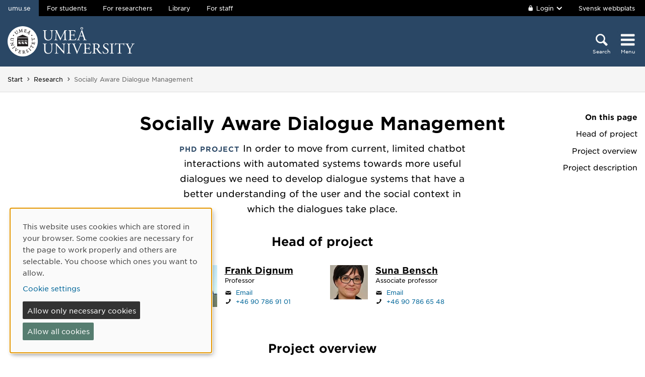

--- FILE ---
content_type: text/css; charset=utf-8
request_url: https://www.umu.se/Static/umu.css?v=7UkGC6einAvmUe03zaI6HbdjJztucgckQrMzvSeMRFs1
body_size: 66135
content:
@charset "UTF-8";@media print,screen and (min-width:40em){.reveal,.reveal.large,.reveal.small,.reveal.tiny{right:auto;left:auto;margin:0 auto}}/*! normalize.css v8.0.0 | MIT License | github.com/necolas/normalize.css */html{line-height:1.15;-webkit-text-size-adjust:100%}body{margin:0}h1{font-size:2em;margin:.67em 0}hr{box-sizing:content-box;height:0;overflow:visible}pre{font-family:monospace,monospace;font-size:1em}a{background-color:transparent}abbr[title]{border-bottom:0;-webkit-text-decoration:underline dotted;text-decoration:underline dotted}b,strong{font-weight:bolder}code,kbd,samp{font-family:monospace,monospace;font-size:1em}small{font-size:80%}sub,sup{font-size:75%;line-height:0;position:relative;vertical-align:baseline}sub{bottom:-.25em}sup{top:-.5em}img{border-style:none}button,input,optgroup,select,textarea{font-family:inherit;font-size:100%;line-height:1.15;margin:0}button,input{overflow:visible}button,select{text-transform:none}[type=button],[type=reset],[type=submit],button{-webkit-appearance:button}[type=button]::-moz-focus-inner,[type=reset]::-moz-focus-inner,[type=submit]::-moz-focus-inner,button::-moz-focus-inner{border-style:none;padding:0}[type=button]:-moz-focusring,[type=reset]:-moz-focusring,[type=submit]:-moz-focusring,button:-moz-focusring{outline:1px dotted ButtonText}fieldset{padding:.35em .75em .625em}legend{box-sizing:border-box;color:inherit;display:table;max-width:100%;padding:0;white-space:normal}progress{vertical-align:baseline}textarea{overflow:auto}[type=checkbox],[type=radio]{box-sizing:border-box;padding:0}[type=number]::-webkit-inner-spin-button,[type=number]::-webkit-outer-spin-button{height:auto}[type=search]{-webkit-appearance:textfield;outline-offset:-2px}[type=search]::-webkit-search-decoration{-webkit-appearance:none}::-webkit-file-upload-button{-webkit-appearance:button;font:inherit}details{display:block}summary{display:list-item}template{display:none}[hidden]{display:none}[data-whatinput=mouse] *,[data-whatinput=mouse] :focus,[data-whatinput=touch] *,[data-whatinput=touch] :focus,[data-whatintent=mouse] *,[data-whatintent=mouse] :focus,[data-whatintent=touch] *,[data-whatintent=touch] :focus{outline:0}[draggable=false]{-webkit-touch-callout:none;-webkit-user-select:none}.foundation-mq{font-family:"small=0em&msmall=23.75em&medium=40em&large=64em&xlarge=75em&xxlarge=106.25em"}html{box-sizing:border-box;font-size:18px}*,::after,::before{box-sizing:inherit}body{margin:0;padding:0;background:#fefefe;font-family:Georgia,serif;font-weight:400;line-height:1.7;color:#000;-webkit-font-smoothing:antialiased;-moz-osx-font-smoothing:grayscale}img{display:inline-block;vertical-align:middle;max-width:100%;height:auto;-ms-interpolation-mode:bicubic}textarea{height:auto;min-height:50px;border-radius:0}select{box-sizing:border-box;width:100%;border-radius:0}.map_canvas embed,.map_canvas img,.map_canvas object,.mqa-display embed,.mqa-display img,.mqa-display object{max-width:none!important}button{padding:0;-webkit-appearance:none;-moz-appearance:none;appearance:none;border:0;border-radius:0;background:0 0;line-height:1;cursor:auto}[data-whatinput=mouse] button{outline:0}pre{overflow:auto;-webkit-overflow-scrolling:touch}button,input,optgroup,select,textarea{font-family:inherit}.is-visible{display:block!important}.is-hidden{display:none!important}[type=color],[type=date],[type=datetime-local],[type=datetime],[type=email],[type=month],[type=number],[type=password],[type=search],[type=tel],[type=text],[type=time],[type=url],[type=week],textarea{display:block;box-sizing:border-box;width:100%;height:2.34444rem;margin:0 0 .88889rem;padding:.44444rem;border:1px solid #eaeaea;border-radius:0;background-color:#fff;box-shadow:inset 0 1px 2px rgba(0,0,0,.1);font-family:inherit;font-size:.88889rem;font-weight:400;line-height:1.7;color:#000;transition:border-color .25s ease-in-out,-webkit-box-shadow .5s;transition:box-shadow .5s,border-color .25s ease-in-out;transition:box-shadow .5s,border-color .25s ease-in-out,-webkit-box-shadow .5s;-webkit-appearance:none;-moz-appearance:none;appearance:none}[type=color]:focus,[type=date]:focus,[type=datetime-local]:focus,[type=datetime]:focus,[type=email]:focus,[type=month]:focus,[type=number]:focus,[type=password]:focus,[type=search]:focus,[type=tel]:focus,[type=text]:focus,[type=time]:focus,[type=url]:focus,[type=week]:focus,textarea:focus{outline:0;border:1px solid #8a8a8a;background-color:#fff;box-shadow:0 0 5px #eaeaea;transition:border-color .25s ease-in-out,-webkit-box-shadow .5s;transition:box-shadow .5s,border-color .25s ease-in-out;transition:box-shadow .5s,border-color .25s ease-in-out,-webkit-box-shadow .5s}textarea{max-width:100%}textarea[rows]{height:auto}input:disabled,input[readonly],textarea:disabled,textarea[readonly]{background-color:#fafafa;cursor:not-allowed}[type=button],[type=submit]{-webkit-appearance:none;-moz-appearance:none;appearance:none;border-radius:0}input[type=search]{box-sizing:border-box}::-webkit-input-placeholder{color:#eaeaea}::-moz-placeholder{color:#eaeaea}:-ms-input-placeholder{color:#eaeaea}::-ms-input-placeholder{color:#eaeaea}::placeholder{color:#eaeaea}[type=checkbox],[type=file],[type=radio]{margin:0 0 .88889rem}[type=checkbox]+label,[type=radio]+label{display:inline-block;vertical-align:baseline;margin-left:.44444rem;margin-right:.88889rem;margin-bottom:0}[type=checkbox]+label[for],[type=radio]+label[for]{cursor:pointer}label>[type=checkbox],label>[type=radio]{margin-right:.44444rem}[type=file]{width:100%}label{display:block;margin:0;font-size:.77778rem;font-weight:400;line-height:1.8;color:#000}label.middle{margin:0 0 .88889rem;line-height:1.7;padding:.5rem 0}.help-text{margin-top:-.44444rem;font-size:.72222rem;font-style:italic;color:#333}.input-group{display:-webkit-box;display:-ms-flexbox;display:flex;width:100%;margin-bottom:.88889rem;-webkit-box-align:stretch;-ms-flex-align:stretch;align-items:stretch}.input-group>:first-child,.input-group>:first-child.input-group-button>*{border-radius:0}.input-group>:last-child,.input-group>:last-child.input-group-button>*{border-radius:0}.input-group-button,.input-group-button a,.input-group-button button,.input-group-button input,.input-group-button label,.input-group-field,.input-group-label{margin:0;white-space:nowrap}.input-group-label{padding:0 1rem;border:1px solid #eaeaea;background:#fafafa;color:#000;text-align:center;white-space:nowrap;display:-webkit-box;display:-ms-flexbox;display:flex;-webkit-box-flex:0;flex:0 0 auto;-webkit-box-align:center;-ms-flex-align:center;align-items:center}.input-group-label:first-child{border-right:0}.input-group-label:last-child{border-left:0}.input-group-field{border-radius:0;-webkit-box-flex:1;flex:1 1 0px;min-width:0}.input-group-button{padding-top:0;padding-bottom:0;text-align:center;display:-webkit-box;display:-ms-flexbox;display:flex;-webkit-box-flex:0;flex:0 0 auto}.input-group-button a,.input-group-button button,.input-group-button input,.input-group-button label{-ms-flex-item-align:stretch;align-self:stretch;height:auto;padding-top:0;padding-bottom:0;font-size:.88889rem}fieldset{margin:0;padding:0;border:0}legend{max-width:100%;margin-bottom:.44444rem}.fieldset{margin:1rem 0;padding:1.11111rem;border:1px solid #eaeaea}.fieldset legend{margin:0;margin-left:-.16667rem;padding:0 .16667rem}select{height:2.34444rem;margin:0 0 .88889rem;padding:.44444rem;-webkit-appearance:none;-moz-appearance:none;appearance:none;border:1px solid #eaeaea;border-radius:0;background-color:#fff;font-family:inherit;font-size:.88889rem;font-weight:400;line-height:1.7;color:#000;background-image:url('data:image/svg+xml;utf8,<svg xmlns="http://www.w3.org/2000/svg" version="1.1" width="32" height="24" viewBox="0 0 32 24"><polygon points="0,0 32,0 16,24" style="fill: rgb%2851, 51, 51%29"></polygon></svg>');background-origin:content-box;background-position:right -.88889rem center;background-repeat:no-repeat;background-size:9px 6px;padding-right:1.33333rem;transition:border-color .25s ease-in-out,-webkit-box-shadow .5s;transition:box-shadow .5s,border-color .25s ease-in-out;transition:box-shadow .5s,border-color .25s ease-in-out,-webkit-box-shadow .5s}@media screen and (-ms-high-contrast:none){select{background-image:url([data-uri])}}select:focus{outline:0;border:1px solid #8a8a8a;background-color:#fff;box-shadow:0 0 5px #eaeaea;transition:border-color .25s ease-in-out,-webkit-box-shadow .5s;transition:box-shadow .5s,border-color .25s ease-in-out;transition:box-shadow .5s,border-color .25s ease-in-out,-webkit-box-shadow .5s}select:disabled{background-color:#fafafa;cursor:not-allowed}select::-ms-expand{display:none}select[multiple]{height:auto;background-image:none}select:not([multiple]){padding-top:0;padding-bottom:0}.is-invalid-input:not(:focus){border-color:#ec5840;background-color:#fdeeec}.is-invalid-input:not(:focus)::-webkit-input-placeholder{color:#ec5840}.is-invalid-input:not(:focus)::-moz-placeholder{color:#ec5840}.is-invalid-input:not(:focus):-ms-input-placeholder{color:#ec5840}.is-invalid-input:not(:focus)::-ms-input-placeholder{color:#ec5840}.is-invalid-input:not(:focus)::placeholder{color:#ec5840}.is-invalid-label{color:#ec5840}.form-error{display:none;margin-top:-.44444rem;margin-bottom:.88889rem;font-size:.66667rem;font-weight:700;color:#ec5840}.form-error.is-visible{display:block}blockquote,dd,div,dl,dt,form,h1,h2,h3,h4,h5,h6,li,ol,p,pre,td,th,ul{margin:0;padding:0}p{margin-bottom:1rem;font-size:inherit;line-height:1.7;text-rendering:optimizeLegibility}em,i{font-style:italic;line-height:inherit}b,strong{font-weight:700;line-height:inherit}small{font-size:80%;line-height:inherit}.h1,.h2,.h3,.h4,.h5,.h6,h1,h2,h3,h4,h5,h6{font-family:"HCo Gotham SSm",Verdana,sans-serif;font-style:normal;font-weight:400;color:inherit;text-rendering:optimizeLegibility}.h1 small,.h2 small,.h3 small,.h4 small,.h5 small,.h6 small,h1 small,h2 small,h3 small,h4 small,h5 small,h6 small{line-height:0;color:#eaeaea}.h1,h1{font-size:1.33333rem;line-height:1.4;margin-top:0;margin-bottom:.5rem}.h2,h2{font-size:1.11111rem;line-height:1.4;margin-top:0;margin-bottom:.5rem}.h3,h3{font-size:1rem;line-height:1.4;margin-top:0;margin-bottom:.5rem}.h4,h4{font-size:1rem;line-height:1.4;margin-top:0;margin-bottom:.5rem}.h5,h5{font-size:.88889rem;line-height:1.4;margin-top:0;margin-bottom:.5rem}.h6,h6{font-size:.88889rem;line-height:1.4;margin-top:0;margin-bottom:.5rem}@media print,screen and (min-width:40em){.h1,h1{font-size:2.22222rem}.h2,h2{font-size:1.33333rem}.h3,h3{font-size:1rem}.h4,h4{font-size:1rem}.h5,h5{font-size:.88889rem}.h6,h6{font-size:.88889rem}}a{line-height:inherit;color:#069;text-decoration:none;cursor:pointer}a:focus,a:hover{color:#005884}a img{border:0}hr{clear:both;max-width:77.77778rem;height:0;margin:1.11111rem auto;border-top:0;border-right:0;border-bottom:1px solid #eaeaea;border-left:0}dl,ol,ul{margin-bottom:1rem;list-style-position:outside;line-height:1.7}li{font-size:inherit}ul{margin-left:1.25rem;list-style-type:disc}ol{margin-left:1.25rem}ol ol,ol ul,ul ol,ul ul{margin-left:1.25rem;margin-bottom:0}dl{margin-bottom:1rem}dl dt{margin-bottom:.3rem;font-weight:700}blockquote{margin:0 0 1rem;padding:.5rem 1.11111rem 0 1.05556rem;border-left:1px solid #eaeaea}blockquote,blockquote p{line-height:1.7;color:#8a8a8a}abbr,abbr[title]{border-bottom:1px dotted #000;cursor:help;text-decoration:none}figure{margin:0}kbd{margin:0;padding:.11111rem .22222rem 0;background-color:#fafafa;font-family:Consolas,"Liberation Mono",Courier,monospace;color:#000}.subheader{margin-top:.2rem;margin-bottom:.5rem;font-weight:400;line-height:1.4;color:#8a8a8a}.lead{font-size:22.5px;line-height:1.6}.stat{font-size:2.5rem;line-height:1}p+.stat{margin-top:-1rem}ol.no-bullet,ul.no-bullet{margin-left:0;list-style:none}.cite-block,cite{display:block;color:#8a8a8a;font-size:.72222rem}.cite-block:before,cite:before{content:"— "}.code-inline,code{border:1px solid #eaeaea;background-color:#fafafa;font-family:Consolas,"Liberation Mono",Courier,monospace;font-weight:400;color:#000;display:inline;max-width:100%;word-wrap:break-word;padding:.11111rem .27778rem .05556rem}.code-block{border:1px solid #eaeaea;background-color:#fafafa;font-family:Consolas,"Liberation Mono",Courier,monospace;font-weight:400;color:#000;display:block;overflow:auto;white-space:pre;padding:1rem;margin-bottom:1.5rem}.text-left{text-align:left}.text-right{text-align:right}.text-center{text-align:center}.text-justify{text-align:justify}@media print,screen and (min-width:23.75em){.msmall-text-left{text-align:left}.msmall-text-right{text-align:right}.msmall-text-center{text-align:center}.msmall-text-justify{text-align:justify}}@media print,screen and (min-width:40em){.medium-text-left{text-align:left}.medium-text-right{text-align:right}.medium-text-center{text-align:center}.medium-text-justify{text-align:justify}}@media print,screen and (min-width:64em){.large-text-left{text-align:left}.large-text-right{text-align:right}.large-text-center{text-align:center}.large-text-justify{text-align:justify}}@media screen and (min-width:75em){.xlarge-text-left{text-align:left}.xlarge-text-right{text-align:right}.xlarge-text-center{text-align:center}.xlarge-text-justify{text-align:justify}}@media screen and (min-width:106.25em){.xxlarge-text-left{text-align:left}.xxlarge-text-right{text-align:right}.xxlarge-text-center{text-align:center}.xxlarge-text-justify{text-align:justify}}.show-for-print{display:none!important}@media print{*{background:0 0!important;color:#000!important;-webkit-print-color-adjust:economy;print-color-adjust:economy;box-shadow:none!important;text-shadow:none!important}.show-for-print{display:block!important}.hide-for-print{display:none!important}table.show-for-print{display:table!important}thead.show-for-print{display:table-header-group!important}tbody.show-for-print{display:table-row-group!important}tr.show-for-print{display:table-row!important}td.show-for-print{display:table-cell!important}th.show-for-print{display:table-cell!important}a,a:visited{text-decoration:underline}a[href]:after{content:" (" attr(href) ")"}.ir a:after,a[href^='#']:after,a[href^='javascript:']:after{content:''}abbr[title]:after{content:" (" attr(title) ")"}blockquote,pre{border:1px solid #8a8a8a;page-break-inside:avoid}thead{display:table-header-group}img,tr{page-break-inside:avoid}img{max-width:100%!important}@page{margin:.5cm}h2,h3,p{orphans:3;widows:3}h2,h3{page-break-after:avoid}.print-break-inside{page-break-inside:auto}}.grid-container{padding-right:.55556rem;padding-left:.55556rem;max-width:77.77778rem;margin-left:auto;margin-right:auto}@media print,screen and (min-width:40em){.grid-container{padding-right:.83333rem;padding-left:.83333rem}}.grid-container.fluid{padding-right:.55556rem;padding-left:.55556rem;max-width:100%;margin-left:auto;margin-right:auto}@media print,screen and (min-width:40em){.grid-container.fluid{padding-right:.83333rem;padding-left:.83333rem}}.grid-container.full{padding-right:0;padding-left:0;max-width:100%;margin-left:auto;margin-right:auto}.grid-x{display:-webkit-box;display:-ms-flexbox;display:flex;-webkit-box-orient:horizontal;-webkit-box-direction:normal;flex-flow:row wrap}.cell{-webkit-box-flex:0;flex:0 0 auto;min-height:0;min-width:0;width:100%}.cell.auto{-webkit-box-flex:1;flex:1 1 0}.cell.shrink{-webkit-box-flex:0;flex:0 0 auto}.grid-x>.auto{width:auto}.grid-x>.shrink{width:auto}.grid-x>.small-1,.grid-x>.small-10,.grid-x>.small-11,.grid-x>.small-12,.grid-x>.small-2,.grid-x>.small-3,.grid-x>.small-4,.grid-x>.small-5,.grid-x>.small-6,.grid-x>.small-7,.grid-x>.small-8,.grid-x>.small-9,.grid-x>.small-full,.grid-x>.small-shrink{-ms-flex-preferred-size:auto;flex-basis:auto}@media print,screen and (min-width:23.75em){.grid-x>.msmall-1,.grid-x>.msmall-10,.grid-x>.msmall-11,.grid-x>.msmall-12,.grid-x>.msmall-2,.grid-x>.msmall-3,.grid-x>.msmall-4,.grid-x>.msmall-5,.grid-x>.msmall-6,.grid-x>.msmall-7,.grid-x>.msmall-8,.grid-x>.msmall-9,.grid-x>.msmall-full,.grid-x>.msmall-shrink{-ms-flex-preferred-size:auto;flex-basis:auto}}@media print,screen and (min-width:40em){.grid-x>.medium-1,.grid-x>.medium-10,.grid-x>.medium-11,.grid-x>.medium-12,.grid-x>.medium-2,.grid-x>.medium-3,.grid-x>.medium-4,.grid-x>.medium-5,.grid-x>.medium-6,.grid-x>.medium-7,.grid-x>.medium-8,.grid-x>.medium-9,.grid-x>.medium-full,.grid-x>.medium-shrink{-ms-flex-preferred-size:auto;flex-basis:auto}}@media print,screen and (min-width:64em){.grid-x>.large-1,.grid-x>.large-10,.grid-x>.large-11,.grid-x>.large-12,.grid-x>.large-2,.grid-x>.large-3,.grid-x>.large-4,.grid-x>.large-5,.grid-x>.large-6,.grid-x>.large-7,.grid-x>.large-8,.grid-x>.large-9,.grid-x>.large-full,.grid-x>.large-shrink{-ms-flex-preferred-size:auto;flex-basis:auto}}@media screen and (min-width:75em){.grid-x>.xlarge-1,.grid-x>.xlarge-10,.grid-x>.xlarge-11,.grid-x>.xlarge-12,.grid-x>.xlarge-2,.grid-x>.xlarge-3,.grid-x>.xlarge-4,.grid-x>.xlarge-5,.grid-x>.xlarge-6,.grid-x>.xlarge-7,.grid-x>.xlarge-8,.grid-x>.xlarge-9,.grid-x>.xlarge-full,.grid-x>.xlarge-shrink{-ms-flex-preferred-size:auto;flex-basis:auto}}@media screen and (min-width:106.25em){.grid-x>.xxlarge-1,.grid-x>.xxlarge-10,.grid-x>.xxlarge-11,.grid-x>.xxlarge-12,.grid-x>.xxlarge-2,.grid-x>.xxlarge-3,.grid-x>.xxlarge-4,.grid-x>.xxlarge-5,.grid-x>.xxlarge-6,.grid-x>.xxlarge-7,.grid-x>.xxlarge-8,.grid-x>.xxlarge-9,.grid-x>.xxlarge-full,.grid-x>.xxlarge-shrink{-ms-flex-preferred-size:auto;flex-basis:auto}}.grid-x>.small-1,.grid-x>.small-10,.grid-x>.small-11,.grid-x>.small-12,.grid-x>.small-2,.grid-x>.small-3,.grid-x>.small-4,.grid-x>.small-5,.grid-x>.small-6,.grid-x>.small-7,.grid-x>.small-8,.grid-x>.small-9{-webkit-box-flex:0;flex:0 0 auto}.grid-x>.small-1{width:8.33333%}.grid-x>.small-2{width:16.66667%}.grid-x>.small-3{width:25%}.grid-x>.small-4{width:33.33333%}.grid-x>.small-5{width:41.66667%}.grid-x>.small-6{width:50%}.grid-x>.small-7{width:58.33333%}.grid-x>.small-8{width:66.66667%}.grid-x>.small-9{width:75%}.grid-x>.small-10{width:83.33333%}.grid-x>.small-11{width:91.66667%}.grid-x>.small-12{width:100%}@media print,screen and (min-width:23.75em){.grid-x>.msmall-auto{-webkit-box-flex:1;flex:1 1 0;width:auto}.grid-x>.msmall-1,.grid-x>.msmall-10,.grid-x>.msmall-11,.grid-x>.msmall-12,.grid-x>.msmall-2,.grid-x>.msmall-3,.grid-x>.msmall-4,.grid-x>.msmall-5,.grid-x>.msmall-6,.grid-x>.msmall-7,.grid-x>.msmall-8,.grid-x>.msmall-9,.grid-x>.msmall-shrink{-webkit-box-flex:0;flex:0 0 auto}.grid-x>.msmall-shrink{width:auto}.grid-x>.msmall-1{width:8.33333%}.grid-x>.msmall-2{width:16.66667%}.grid-x>.msmall-3{width:25%}.grid-x>.msmall-4{width:33.33333%}.grid-x>.msmall-5{width:41.66667%}.grid-x>.msmall-6{width:50%}.grid-x>.msmall-7{width:58.33333%}.grid-x>.msmall-8{width:66.66667%}.grid-x>.msmall-9{width:75%}.grid-x>.msmall-10{width:83.33333%}.grid-x>.msmall-11{width:91.66667%}.grid-x>.msmall-12{width:100%}}@media print,screen and (min-width:40em){.grid-x>.medium-auto{-webkit-box-flex:1;flex:1 1 0;width:auto}.grid-x>.medium-1,.grid-x>.medium-10,.grid-x>.medium-11,.grid-x>.medium-12,.grid-x>.medium-2,.grid-x>.medium-3,.grid-x>.medium-4,.grid-x>.medium-5,.grid-x>.medium-6,.grid-x>.medium-7,.grid-x>.medium-8,.grid-x>.medium-9,.grid-x>.medium-shrink{-webkit-box-flex:0;flex:0 0 auto}.grid-x>.medium-shrink{width:auto}.grid-x>.medium-1{width:8.33333%}.grid-x>.medium-2{width:16.66667%}.grid-x>.medium-3{width:25%}.grid-x>.medium-4{width:33.33333%}.grid-x>.medium-5{width:41.66667%}.grid-x>.medium-6{width:50%}.grid-x>.medium-7{width:58.33333%}.grid-x>.medium-8{width:66.66667%}.grid-x>.medium-9{width:75%}.grid-x>.medium-10{width:83.33333%}.grid-x>.medium-11{width:91.66667%}.grid-x>.medium-12{width:100%}}@media print,screen and (min-width:64em){.grid-x>.large-auto{-webkit-box-flex:1;flex:1 1 0;width:auto}.grid-x>.large-1,.grid-x>.large-10,.grid-x>.large-11,.grid-x>.large-12,.grid-x>.large-2,.grid-x>.large-3,.grid-x>.large-4,.grid-x>.large-5,.grid-x>.large-6,.grid-x>.large-7,.grid-x>.large-8,.grid-x>.large-9,.grid-x>.large-shrink{-webkit-box-flex:0;flex:0 0 auto}.grid-x>.large-shrink{width:auto}.grid-x>.large-1{width:8.33333%}.grid-x>.large-2{width:16.66667%}.grid-x>.large-3{width:25%}.grid-x>.large-4{width:33.33333%}.grid-x>.large-5{width:41.66667%}.grid-x>.large-6{width:50%}.grid-x>.large-7{width:58.33333%}.grid-x>.large-8{width:66.66667%}.grid-x>.large-9{width:75%}.grid-x>.large-10{width:83.33333%}.grid-x>.large-11{width:91.66667%}.grid-x>.large-12{width:100%}}@media screen and (min-width:75em){.grid-x>.xlarge-auto{-webkit-box-flex:1;flex:1 1 0;width:auto}.grid-x>.xlarge-1,.grid-x>.xlarge-10,.grid-x>.xlarge-11,.grid-x>.xlarge-12,.grid-x>.xlarge-2,.grid-x>.xlarge-3,.grid-x>.xlarge-4,.grid-x>.xlarge-5,.grid-x>.xlarge-6,.grid-x>.xlarge-7,.grid-x>.xlarge-8,.grid-x>.xlarge-9,.grid-x>.xlarge-shrink{-webkit-box-flex:0;flex:0 0 auto}.grid-x>.xlarge-shrink{width:auto}.grid-x>.xlarge-1{width:8.33333%}.grid-x>.xlarge-2{width:16.66667%}.grid-x>.xlarge-3{width:25%}.grid-x>.xlarge-4{width:33.33333%}.grid-x>.xlarge-5{width:41.66667%}.grid-x>.xlarge-6{width:50%}.grid-x>.xlarge-7{width:58.33333%}.grid-x>.xlarge-8{width:66.66667%}.grid-x>.xlarge-9{width:75%}.grid-x>.xlarge-10{width:83.33333%}.grid-x>.xlarge-11{width:91.66667%}.grid-x>.xlarge-12{width:100%}}@media screen and (min-width:106.25em){.grid-x>.xxlarge-auto{-webkit-box-flex:1;flex:1 1 0;width:auto}.grid-x>.xxlarge-1,.grid-x>.xxlarge-10,.grid-x>.xxlarge-11,.grid-x>.xxlarge-12,.grid-x>.xxlarge-2,.grid-x>.xxlarge-3,.grid-x>.xxlarge-4,.grid-x>.xxlarge-5,.grid-x>.xxlarge-6,.grid-x>.xxlarge-7,.grid-x>.xxlarge-8,.grid-x>.xxlarge-9,.grid-x>.xxlarge-shrink{-webkit-box-flex:0;flex:0 0 auto}.grid-x>.xxlarge-shrink{width:auto}.grid-x>.xxlarge-1{width:8.33333%}.grid-x>.xxlarge-2{width:16.66667%}.grid-x>.xxlarge-3{width:25%}.grid-x>.xxlarge-4{width:33.33333%}.grid-x>.xxlarge-5{width:41.66667%}.grid-x>.xxlarge-6{width:50%}.grid-x>.xxlarge-7{width:58.33333%}.grid-x>.xxlarge-8{width:66.66667%}.grid-x>.xxlarge-9{width:75%}.grid-x>.xxlarge-10{width:83.33333%}.grid-x>.xxlarge-11{width:91.66667%}.grid-x>.xxlarge-12{width:100%}}.grid-margin-x:not(.grid-x)>.cell{width:auto}.grid-margin-y:not(.grid-y)>.cell{height:auto}.grid-margin-x{margin-left:-.55556rem;margin-right:-.55556rem}@media print,screen and (min-width:40em){.grid-margin-x{margin-left:-.83333rem;margin-right:-.83333rem}}.grid-margin-x>.cell{width:calc(100% - 1.11111rem);margin-left:.55556rem;margin-right:.55556rem}@media print,screen and (min-width:40em){.grid-margin-x>.cell{width:calc(100% - 1.66667rem);margin-left:.83333rem;margin-right:.83333rem}}.grid-margin-x>.auto{width:auto}.grid-margin-x>.shrink{width:auto}.grid-margin-x>.small-1{width:calc(8.33333% - 1.11111rem)}.grid-margin-x>.small-2{width:calc(16.66667% - 1.11111rem)}.grid-margin-x>.small-3{width:calc(25% - 1.11111rem)}.grid-margin-x>.small-4{width:calc(33.33333% - 1.11111rem)}.grid-margin-x>.small-5{width:calc(41.66667% - 1.11111rem)}.grid-margin-x>.small-6{width:calc(50% - 1.11111rem)}.grid-margin-x>.small-7{width:calc(58.33333% - 1.11111rem)}.grid-margin-x>.small-8{width:calc(66.66667% - 1.11111rem)}.grid-margin-x>.small-9{width:calc(75% - 1.11111rem)}.grid-margin-x>.small-10{width:calc(83.33333% - 1.11111rem)}.grid-margin-x>.small-11{width:calc(91.66667% - 1.11111rem)}.grid-margin-x>.small-12{width:calc(100% - 1.11111rem)}@media print,screen and (min-width:23.75em){.grid-margin-x>.msmall-auto{width:auto}.grid-margin-x>.msmall-shrink{width:auto}.grid-margin-x>.msmall-1{width:calc(8.33333% - 1.11111rem)}.grid-margin-x>.msmall-2{width:calc(16.66667% - 1.11111rem)}.grid-margin-x>.msmall-3{width:calc(25% - 1.11111rem)}.grid-margin-x>.msmall-4{width:calc(33.33333% - 1.11111rem)}.grid-margin-x>.msmall-5{width:calc(41.66667% - 1.11111rem)}.grid-margin-x>.msmall-6{width:calc(50% - 1.11111rem)}.grid-margin-x>.msmall-7{width:calc(58.33333% - 1.11111rem)}.grid-margin-x>.msmall-8{width:calc(66.66667% - 1.11111rem)}.grid-margin-x>.msmall-9{width:calc(75% - 1.11111rem)}.grid-margin-x>.msmall-10{width:calc(83.33333% - 1.11111rem)}.grid-margin-x>.msmall-11{width:calc(91.66667% - 1.11111rem)}.grid-margin-x>.msmall-12{width:calc(100% - 1.11111rem)}}@media print,screen and (min-width:40em){.grid-margin-x>.auto{width:auto}.grid-margin-x>.shrink{width:auto}.grid-margin-x>.small-1{width:calc(8.33333% - 1.66667rem)}.grid-margin-x>.small-2{width:calc(16.66667% - 1.66667rem)}.grid-margin-x>.small-3{width:calc(25% - 1.66667rem)}.grid-margin-x>.small-4{width:calc(33.33333% - 1.66667rem)}.grid-margin-x>.small-5{width:calc(41.66667% - 1.66667rem)}.grid-margin-x>.small-6{width:calc(50% - 1.66667rem)}.grid-margin-x>.small-7{width:calc(58.33333% - 1.66667rem)}.grid-margin-x>.small-8{width:calc(66.66667% - 1.66667rem)}.grid-margin-x>.small-9{width:calc(75% - 1.66667rem)}.grid-margin-x>.small-10{width:calc(83.33333% - 1.66667rem)}.grid-margin-x>.small-11{width:calc(91.66667% - 1.66667rem)}.grid-margin-x>.small-12{width:calc(100% - 1.66667rem)}.grid-margin-x>.msmall-auto{width:auto}.grid-margin-x>.msmall-shrink{width:auto}.grid-margin-x>.msmall-1{width:calc(8.33333% - 1.66667rem)}.grid-margin-x>.msmall-2{width:calc(16.66667% - 1.66667rem)}.grid-margin-x>.msmall-3{width:calc(25% - 1.66667rem)}.grid-margin-x>.msmall-4{width:calc(33.33333% - 1.66667rem)}.grid-margin-x>.msmall-5{width:calc(41.66667% - 1.66667rem)}.grid-margin-x>.msmall-6{width:calc(50% - 1.66667rem)}.grid-margin-x>.msmall-7{width:calc(58.33333% - 1.66667rem)}.grid-margin-x>.msmall-8{width:calc(66.66667% - 1.66667rem)}.grid-margin-x>.msmall-9{width:calc(75% - 1.66667rem)}.grid-margin-x>.msmall-10{width:calc(83.33333% - 1.66667rem)}.grid-margin-x>.msmall-11{width:calc(91.66667% - 1.66667rem)}.grid-margin-x>.msmall-12{width:calc(100% - 1.66667rem)}.grid-margin-x>.medium-auto{width:auto}.grid-margin-x>.medium-shrink{width:auto}.grid-margin-x>.medium-1{width:calc(8.33333% - 1.66667rem)}.grid-margin-x>.medium-2{width:calc(16.66667% - 1.66667rem)}.grid-margin-x>.medium-3{width:calc(25% - 1.66667rem)}.grid-margin-x>.medium-4{width:calc(33.33333% - 1.66667rem)}.grid-margin-x>.medium-5{width:calc(41.66667% - 1.66667rem)}.grid-margin-x>.medium-6{width:calc(50% - 1.66667rem)}.grid-margin-x>.medium-7{width:calc(58.33333% - 1.66667rem)}.grid-margin-x>.medium-8{width:calc(66.66667% - 1.66667rem)}.grid-margin-x>.medium-9{width:calc(75% - 1.66667rem)}.grid-margin-x>.medium-10{width:calc(83.33333% - 1.66667rem)}.grid-margin-x>.medium-11{width:calc(91.66667% - 1.66667rem)}.grid-margin-x>.medium-12{width:calc(100% - 1.66667rem)}}@media print,screen and (min-width:64em){.grid-margin-x>.large-auto{width:auto}.grid-margin-x>.large-shrink{width:auto}.grid-margin-x>.large-1{width:calc(8.33333% - 1.66667rem)}.grid-margin-x>.large-2{width:calc(16.66667% - 1.66667rem)}.grid-margin-x>.large-3{width:calc(25% - 1.66667rem)}.grid-margin-x>.large-4{width:calc(33.33333% - 1.66667rem)}.grid-margin-x>.large-5{width:calc(41.66667% - 1.66667rem)}.grid-margin-x>.large-6{width:calc(50% - 1.66667rem)}.grid-margin-x>.large-7{width:calc(58.33333% - 1.66667rem)}.grid-margin-x>.large-8{width:calc(66.66667% - 1.66667rem)}.grid-margin-x>.large-9{width:calc(75% - 1.66667rem)}.grid-margin-x>.large-10{width:calc(83.33333% - 1.66667rem)}.grid-margin-x>.large-11{width:calc(91.66667% - 1.66667rem)}.grid-margin-x>.large-12{width:calc(100% - 1.66667rem)}}@media screen and (min-width:75em){.grid-margin-x>.xlarge-auto{width:auto}.grid-margin-x>.xlarge-shrink{width:auto}.grid-margin-x>.xlarge-1{width:calc(8.33333% - 1.66667rem)}.grid-margin-x>.xlarge-2{width:calc(16.66667% - 1.66667rem)}.grid-margin-x>.xlarge-3{width:calc(25% - 1.66667rem)}.grid-margin-x>.xlarge-4{width:calc(33.33333% - 1.66667rem)}.grid-margin-x>.xlarge-5{width:calc(41.66667% - 1.66667rem)}.grid-margin-x>.xlarge-6{width:calc(50% - 1.66667rem)}.grid-margin-x>.xlarge-7{width:calc(58.33333% - 1.66667rem)}.grid-margin-x>.xlarge-8{width:calc(66.66667% - 1.66667rem)}.grid-margin-x>.xlarge-9{width:calc(75% - 1.66667rem)}.grid-margin-x>.xlarge-10{width:calc(83.33333% - 1.66667rem)}.grid-margin-x>.xlarge-11{width:calc(91.66667% - 1.66667rem)}.grid-margin-x>.xlarge-12{width:calc(100% - 1.66667rem)}}@media screen and (min-width:106.25em){.grid-margin-x>.xxlarge-auto{width:auto}.grid-margin-x>.xxlarge-shrink{width:auto}.grid-margin-x>.xxlarge-1{width:calc(8.33333% - 1.66667rem)}.grid-margin-x>.xxlarge-2{width:calc(16.66667% - 1.66667rem)}.grid-margin-x>.xxlarge-3{width:calc(25% - 1.66667rem)}.grid-margin-x>.xxlarge-4{width:calc(33.33333% - 1.66667rem)}.grid-margin-x>.xxlarge-5{width:calc(41.66667% - 1.66667rem)}.grid-margin-x>.xxlarge-6{width:calc(50% - 1.66667rem)}.grid-margin-x>.xxlarge-7{width:calc(58.33333% - 1.66667rem)}.grid-margin-x>.xxlarge-8{width:calc(66.66667% - 1.66667rem)}.grid-margin-x>.xxlarge-9{width:calc(75% - 1.66667rem)}.grid-margin-x>.xxlarge-10{width:calc(83.33333% - 1.66667rem)}.grid-margin-x>.xxlarge-11{width:calc(91.66667% - 1.66667rem)}.grid-margin-x>.xxlarge-12{width:calc(100% - 1.66667rem)}}.grid-padding-x .grid-padding-x{margin-right:-.55556rem;margin-left:-.55556rem}@media print,screen and (min-width:40em){.grid-padding-x .grid-padding-x{margin-right:-.83333rem;margin-left:-.83333rem}}.grid-container:not(.full)>.grid-padding-x{margin-right:-.55556rem;margin-left:-.55556rem}@media print,screen and (min-width:40em){.grid-container:not(.full)>.grid-padding-x{margin-right:-.83333rem;margin-left:-.83333rem}}.grid-padding-x>.cell{padding-right:.55556rem;padding-left:.55556rem}@media print,screen and (min-width:40em){.grid-padding-x>.cell{padding-right:.83333rem;padding-left:.83333rem}}.small-up-1>.cell{width:100%}.small-up-2>.cell{width:50%}.small-up-3>.cell{width:33.33333%}.small-up-4>.cell{width:25%}.small-up-5>.cell{width:20%}.small-up-6>.cell{width:16.66667%}.small-up-7>.cell{width:14.28571%}.small-up-8>.cell{width:12.5%}@media print,screen and (min-width:23.75em){.msmall-up-1>.cell{width:100%}.msmall-up-2>.cell{width:50%}.msmall-up-3>.cell{width:33.33333%}.msmall-up-4>.cell{width:25%}.msmall-up-5>.cell{width:20%}.msmall-up-6>.cell{width:16.66667%}.msmall-up-7>.cell{width:14.28571%}.msmall-up-8>.cell{width:12.5%}}@media print,screen and (min-width:40em){.medium-up-1>.cell{width:100%}.medium-up-2>.cell{width:50%}.medium-up-3>.cell{width:33.33333%}.medium-up-4>.cell{width:25%}.medium-up-5>.cell{width:20%}.medium-up-6>.cell{width:16.66667%}.medium-up-7>.cell{width:14.28571%}.medium-up-8>.cell{width:12.5%}}@media print,screen and (min-width:64em){.large-up-1>.cell{width:100%}.large-up-2>.cell{width:50%}.large-up-3>.cell{width:33.33333%}.large-up-4>.cell{width:25%}.large-up-5>.cell{width:20%}.large-up-6>.cell{width:16.66667%}.large-up-7>.cell{width:14.28571%}.large-up-8>.cell{width:12.5%}}@media screen and (min-width:75em){.xlarge-up-1>.cell{width:100%}.xlarge-up-2>.cell{width:50%}.xlarge-up-3>.cell{width:33.33333%}.xlarge-up-4>.cell{width:25%}.xlarge-up-5>.cell{width:20%}.xlarge-up-6>.cell{width:16.66667%}.xlarge-up-7>.cell{width:14.28571%}.xlarge-up-8>.cell{width:12.5%}}@media screen and (min-width:106.25em){.xxlarge-up-1>.cell{width:100%}.xxlarge-up-2>.cell{width:50%}.xxlarge-up-3>.cell{width:33.33333%}.xxlarge-up-4>.cell{width:25%}.xxlarge-up-5>.cell{width:20%}.xxlarge-up-6>.cell{width:16.66667%}.xxlarge-up-7>.cell{width:14.28571%}.xxlarge-up-8>.cell{width:12.5%}}.grid-margin-x.small-up-1>.cell{width:calc(100% - 1.11111rem)}.grid-margin-x.small-up-2>.cell{width:calc(50% - 1.11111rem)}.grid-margin-x.small-up-3>.cell{width:calc(33.33333% - 1.11111rem)}.grid-margin-x.small-up-4>.cell{width:calc(25% - 1.11111rem)}.grid-margin-x.small-up-5>.cell{width:calc(20% - 1.11111rem)}.grid-margin-x.small-up-6>.cell{width:calc(16.66667% - 1.11111rem)}.grid-margin-x.small-up-7>.cell{width:calc(14.28571% - 1.11111rem)}.grid-margin-x.small-up-8>.cell{width:calc(12.5% - 1.11111rem)}@media print,screen and (min-width:23.75em){.grid-margin-x.msmall-up-1>.cell{width:calc(100% - 1.11111rem)}.grid-margin-x.msmall-up-2>.cell{width:calc(50% - 1.11111rem)}.grid-margin-x.msmall-up-3>.cell{width:calc(33.33333% - 1.11111rem)}.grid-margin-x.msmall-up-4>.cell{width:calc(25% - 1.11111rem)}.grid-margin-x.msmall-up-5>.cell{width:calc(20% - 1.11111rem)}.grid-margin-x.msmall-up-6>.cell{width:calc(16.66667% - 1.11111rem)}.grid-margin-x.msmall-up-7>.cell{width:calc(14.28571% - 1.11111rem)}.grid-margin-x.msmall-up-8>.cell{width:calc(12.5% - 1.11111rem)}}@media print,screen and (min-width:40em){.grid-margin-x.small-up-1>.cell{width:calc(100% - 1.66667rem)}.grid-margin-x.small-up-2>.cell{width:calc(50% - 1.66667rem)}.grid-margin-x.small-up-3>.cell{width:calc(33.33333% - 1.66667rem)}.grid-margin-x.small-up-4>.cell{width:calc(25% - 1.66667rem)}.grid-margin-x.small-up-5>.cell{width:calc(20% - 1.66667rem)}.grid-margin-x.small-up-6>.cell{width:calc(16.66667% - 1.66667rem)}.grid-margin-x.small-up-7>.cell{width:calc(14.28571% - 1.66667rem)}.grid-margin-x.small-up-8>.cell{width:calc(12.5% - 1.66667rem)}.grid-margin-x.medium-up-1>.cell{width:calc(100% - 1.66667rem)}.grid-margin-x.medium-up-2>.cell{width:calc(50% - 1.66667rem)}.grid-margin-x.medium-up-3>.cell{width:calc(33.33333% - 1.66667rem)}.grid-margin-x.medium-up-4>.cell{width:calc(25% - 1.66667rem)}.grid-margin-x.medium-up-5>.cell{width:calc(20% - 1.66667rem)}.grid-margin-x.medium-up-6>.cell{width:calc(16.66667% - 1.66667rem)}.grid-margin-x.medium-up-7>.cell{width:calc(14.28571% - 1.66667rem)}.grid-margin-x.medium-up-8>.cell{width:calc(12.5% - 1.66667rem)}}@media print,screen and (min-width:64em){.grid-margin-x.large-up-1>.cell{width:calc(100% - 1.66667rem)}.grid-margin-x.large-up-2>.cell{width:calc(50% - 1.66667rem)}.grid-margin-x.large-up-3>.cell{width:calc(33.33333% - 1.66667rem)}.grid-margin-x.large-up-4>.cell{width:calc(25% - 1.66667rem)}.grid-margin-x.large-up-5>.cell{width:calc(20% - 1.66667rem)}.grid-margin-x.large-up-6>.cell{width:calc(16.66667% - 1.66667rem)}.grid-margin-x.large-up-7>.cell{width:calc(14.28571% - 1.66667rem)}.grid-margin-x.large-up-8>.cell{width:calc(12.5% - 1.66667rem)}}@media screen and (min-width:75em){.grid-margin-x.xlarge-up-1>.cell{width:calc(100% - 1.66667rem)}.grid-margin-x.xlarge-up-2>.cell{width:calc(50% - 1.66667rem)}.grid-margin-x.xlarge-up-3>.cell{width:calc(33.33333% - 1.66667rem)}.grid-margin-x.xlarge-up-4>.cell{width:calc(25% - 1.66667rem)}.grid-margin-x.xlarge-up-5>.cell{width:calc(20% - 1.66667rem)}.grid-margin-x.xlarge-up-6>.cell{width:calc(16.66667% - 1.66667rem)}.grid-margin-x.xlarge-up-7>.cell{width:calc(14.28571% - 1.66667rem)}.grid-margin-x.xlarge-up-8>.cell{width:calc(12.5% - 1.66667rem)}}@media screen and (min-width:106.25em){.grid-margin-x.xxlarge-up-1>.cell{width:calc(100% - 1.66667rem)}.grid-margin-x.xxlarge-up-2>.cell{width:calc(50% - 1.66667rem)}.grid-margin-x.xxlarge-up-3>.cell{width:calc(33.33333% - 1.66667rem)}.grid-margin-x.xxlarge-up-4>.cell{width:calc(25% - 1.66667rem)}.grid-margin-x.xxlarge-up-5>.cell{width:calc(20% - 1.66667rem)}.grid-margin-x.xxlarge-up-6>.cell{width:calc(16.66667% - 1.66667rem)}.grid-margin-x.xxlarge-up-7>.cell{width:calc(14.28571% - 1.66667rem)}.grid-margin-x.xxlarge-up-8>.cell{width:calc(12.5% - 1.66667rem)}}.small-margin-collapse{margin-right:0;margin-left:0}.small-margin-collapse>.cell{margin-right:0;margin-left:0}.small-margin-collapse>.small-1{width:8.33333%}.small-margin-collapse>.small-2{width:16.66667%}.small-margin-collapse>.small-3{width:25%}.small-margin-collapse>.small-4{width:33.33333%}.small-margin-collapse>.small-5{width:41.66667%}.small-margin-collapse>.small-6{width:50%}.small-margin-collapse>.small-7{width:58.33333%}.small-margin-collapse>.small-8{width:66.66667%}.small-margin-collapse>.small-9{width:75%}.small-margin-collapse>.small-10{width:83.33333%}.small-margin-collapse>.small-11{width:91.66667%}.small-margin-collapse>.small-12{width:100%}@media print,screen and (min-width:23.75em){.small-margin-collapse>.msmall-1{width:8.33333%}.small-margin-collapse>.msmall-2{width:16.66667%}.small-margin-collapse>.msmall-3{width:25%}.small-margin-collapse>.msmall-4{width:33.33333%}.small-margin-collapse>.msmall-5{width:41.66667%}.small-margin-collapse>.msmall-6{width:50%}.small-margin-collapse>.msmall-7{width:58.33333%}.small-margin-collapse>.msmall-8{width:66.66667%}.small-margin-collapse>.msmall-9{width:75%}.small-margin-collapse>.msmall-10{width:83.33333%}.small-margin-collapse>.msmall-11{width:91.66667%}.small-margin-collapse>.msmall-12{width:100%}}@media print,screen and (min-width:40em){.small-margin-collapse>.medium-1{width:8.33333%}.small-margin-collapse>.medium-2{width:16.66667%}.small-margin-collapse>.medium-3{width:25%}.small-margin-collapse>.medium-4{width:33.33333%}.small-margin-collapse>.medium-5{width:41.66667%}.small-margin-collapse>.medium-6{width:50%}.small-margin-collapse>.medium-7{width:58.33333%}.small-margin-collapse>.medium-8{width:66.66667%}.small-margin-collapse>.medium-9{width:75%}.small-margin-collapse>.medium-10{width:83.33333%}.small-margin-collapse>.medium-11{width:91.66667%}.small-margin-collapse>.medium-12{width:100%}}@media print,screen and (min-width:64em){.small-margin-collapse>.large-1{width:8.33333%}.small-margin-collapse>.large-2{width:16.66667%}.small-margin-collapse>.large-3{width:25%}.small-margin-collapse>.large-4{width:33.33333%}.small-margin-collapse>.large-5{width:41.66667%}.small-margin-collapse>.large-6{width:50%}.small-margin-collapse>.large-7{width:58.33333%}.small-margin-collapse>.large-8{width:66.66667%}.small-margin-collapse>.large-9{width:75%}.small-margin-collapse>.large-10{width:83.33333%}.small-margin-collapse>.large-11{width:91.66667%}.small-margin-collapse>.large-12{width:100%}}@media screen and (min-width:75em){.small-margin-collapse>.xlarge-1{width:8.33333%}.small-margin-collapse>.xlarge-2{width:16.66667%}.small-margin-collapse>.xlarge-3{width:25%}.small-margin-collapse>.xlarge-4{width:33.33333%}.small-margin-collapse>.xlarge-5{width:41.66667%}.small-margin-collapse>.xlarge-6{width:50%}.small-margin-collapse>.xlarge-7{width:58.33333%}.small-margin-collapse>.xlarge-8{width:66.66667%}.small-margin-collapse>.xlarge-9{width:75%}.small-margin-collapse>.xlarge-10{width:83.33333%}.small-margin-collapse>.xlarge-11{width:91.66667%}.small-margin-collapse>.xlarge-12{width:100%}}@media screen and (min-width:106.25em){.small-margin-collapse>.xxlarge-1{width:8.33333%}.small-margin-collapse>.xxlarge-2{width:16.66667%}.small-margin-collapse>.xxlarge-3{width:25%}.small-margin-collapse>.xxlarge-4{width:33.33333%}.small-margin-collapse>.xxlarge-5{width:41.66667%}.small-margin-collapse>.xxlarge-6{width:50%}.small-margin-collapse>.xxlarge-7{width:58.33333%}.small-margin-collapse>.xxlarge-8{width:66.66667%}.small-margin-collapse>.xxlarge-9{width:75%}.small-margin-collapse>.xxlarge-10{width:83.33333%}.small-margin-collapse>.xxlarge-11{width:91.66667%}.small-margin-collapse>.xxlarge-12{width:100%}}.small-padding-collapse{margin-right:0;margin-left:0}.small-padding-collapse>.cell{padding-right:0;padding-left:0}@media print,screen and (min-width:23.75em){.msmall-margin-collapse{margin-right:0;margin-left:0}.msmall-margin-collapse>.cell{margin-right:0;margin-left:0}}@media print,screen and (min-width:23.75em){.msmall-margin-collapse>.small-1{width:8.33333%}.msmall-margin-collapse>.small-2{width:16.66667%}.msmall-margin-collapse>.small-3{width:25%}.msmall-margin-collapse>.small-4{width:33.33333%}.msmall-margin-collapse>.small-5{width:41.66667%}.msmall-margin-collapse>.small-6{width:50%}.msmall-margin-collapse>.small-7{width:58.33333%}.msmall-margin-collapse>.small-8{width:66.66667%}.msmall-margin-collapse>.small-9{width:75%}.msmall-margin-collapse>.small-10{width:83.33333%}.msmall-margin-collapse>.small-11{width:91.66667%}.msmall-margin-collapse>.small-12{width:100%}}@media print,screen and (min-width:23.75em){.msmall-margin-collapse>.msmall-1{width:8.33333%}.msmall-margin-collapse>.msmall-2{width:16.66667%}.msmall-margin-collapse>.msmall-3{width:25%}.msmall-margin-collapse>.msmall-4{width:33.33333%}.msmall-margin-collapse>.msmall-5{width:41.66667%}.msmall-margin-collapse>.msmall-6{width:50%}.msmall-margin-collapse>.msmall-7{width:58.33333%}.msmall-margin-collapse>.msmall-8{width:66.66667%}.msmall-margin-collapse>.msmall-9{width:75%}.msmall-margin-collapse>.msmall-10{width:83.33333%}.msmall-margin-collapse>.msmall-11{width:91.66667%}.msmall-margin-collapse>.msmall-12{width:100%}}@media print,screen and (min-width:40em){.msmall-margin-collapse>.medium-1{width:8.33333%}.msmall-margin-collapse>.medium-2{width:16.66667%}.msmall-margin-collapse>.medium-3{width:25%}.msmall-margin-collapse>.medium-4{width:33.33333%}.msmall-margin-collapse>.medium-5{width:41.66667%}.msmall-margin-collapse>.medium-6{width:50%}.msmall-margin-collapse>.medium-7{width:58.33333%}.msmall-margin-collapse>.medium-8{width:66.66667%}.msmall-margin-collapse>.medium-9{width:75%}.msmall-margin-collapse>.medium-10{width:83.33333%}.msmall-margin-collapse>.medium-11{width:91.66667%}.msmall-margin-collapse>.medium-12{width:100%}}@media print,screen and (min-width:64em){.msmall-margin-collapse>.large-1{width:8.33333%}.msmall-margin-collapse>.large-2{width:16.66667%}.msmall-margin-collapse>.large-3{width:25%}.msmall-margin-collapse>.large-4{width:33.33333%}.msmall-margin-collapse>.large-5{width:41.66667%}.msmall-margin-collapse>.large-6{width:50%}.msmall-margin-collapse>.large-7{width:58.33333%}.msmall-margin-collapse>.large-8{width:66.66667%}.msmall-margin-collapse>.large-9{width:75%}.msmall-margin-collapse>.large-10{width:83.33333%}.msmall-margin-collapse>.large-11{width:91.66667%}.msmall-margin-collapse>.large-12{width:100%}}@media screen and (min-width:75em){.msmall-margin-collapse>.xlarge-1{width:8.33333%}.msmall-margin-collapse>.xlarge-2{width:16.66667%}.msmall-margin-collapse>.xlarge-3{width:25%}.msmall-margin-collapse>.xlarge-4{width:33.33333%}.msmall-margin-collapse>.xlarge-5{width:41.66667%}.msmall-margin-collapse>.xlarge-6{width:50%}.msmall-margin-collapse>.xlarge-7{width:58.33333%}.msmall-margin-collapse>.xlarge-8{width:66.66667%}.msmall-margin-collapse>.xlarge-9{width:75%}.msmall-margin-collapse>.xlarge-10{width:83.33333%}.msmall-margin-collapse>.xlarge-11{width:91.66667%}.msmall-margin-collapse>.xlarge-12{width:100%}}@media screen and (min-width:106.25em){.msmall-margin-collapse>.xxlarge-1{width:8.33333%}.msmall-margin-collapse>.xxlarge-2{width:16.66667%}.msmall-margin-collapse>.xxlarge-3{width:25%}.msmall-margin-collapse>.xxlarge-4{width:33.33333%}.msmall-margin-collapse>.xxlarge-5{width:41.66667%}.msmall-margin-collapse>.xxlarge-6{width:50%}.msmall-margin-collapse>.xxlarge-7{width:58.33333%}.msmall-margin-collapse>.xxlarge-8{width:66.66667%}.msmall-margin-collapse>.xxlarge-9{width:75%}.msmall-margin-collapse>.xxlarge-10{width:83.33333%}.msmall-margin-collapse>.xxlarge-11{width:91.66667%}.msmall-margin-collapse>.xxlarge-12{width:100%}}@media print,screen and (min-width:23.75em){.msmall-padding-collapse{margin-right:0;margin-left:0}.msmall-padding-collapse>.cell{padding-right:0;padding-left:0}}@media print,screen and (min-width:40em){.medium-margin-collapse{margin-right:0;margin-left:0}.medium-margin-collapse>.cell{margin-right:0;margin-left:0}}@media print,screen and (min-width:40em){.medium-margin-collapse>.small-1{width:8.33333%}.medium-margin-collapse>.small-2{width:16.66667%}.medium-margin-collapse>.small-3{width:25%}.medium-margin-collapse>.small-4{width:33.33333%}.medium-margin-collapse>.small-5{width:41.66667%}.medium-margin-collapse>.small-6{width:50%}.medium-margin-collapse>.small-7{width:58.33333%}.medium-margin-collapse>.small-8{width:66.66667%}.medium-margin-collapse>.small-9{width:75%}.medium-margin-collapse>.small-10{width:83.33333%}.medium-margin-collapse>.small-11{width:91.66667%}.medium-margin-collapse>.small-12{width:100%}}@media print,screen and (min-width:40em){.medium-margin-collapse>.msmall-1{width:8.33333%}.medium-margin-collapse>.msmall-2{width:16.66667%}.medium-margin-collapse>.msmall-3{width:25%}.medium-margin-collapse>.msmall-4{width:33.33333%}.medium-margin-collapse>.msmall-5{width:41.66667%}.medium-margin-collapse>.msmall-6{width:50%}.medium-margin-collapse>.msmall-7{width:58.33333%}.medium-margin-collapse>.msmall-8{width:66.66667%}.medium-margin-collapse>.msmall-9{width:75%}.medium-margin-collapse>.msmall-10{width:83.33333%}.medium-margin-collapse>.msmall-11{width:91.66667%}.medium-margin-collapse>.msmall-12{width:100%}}@media print,screen and (min-width:40em){.medium-margin-collapse>.medium-1{width:8.33333%}.medium-margin-collapse>.medium-2{width:16.66667%}.medium-margin-collapse>.medium-3{width:25%}.medium-margin-collapse>.medium-4{width:33.33333%}.medium-margin-collapse>.medium-5{width:41.66667%}.medium-margin-collapse>.medium-6{width:50%}.medium-margin-collapse>.medium-7{width:58.33333%}.medium-margin-collapse>.medium-8{width:66.66667%}.medium-margin-collapse>.medium-9{width:75%}.medium-margin-collapse>.medium-10{width:83.33333%}.medium-margin-collapse>.medium-11{width:91.66667%}.medium-margin-collapse>.medium-12{width:100%}}@media print,screen and (min-width:64em){.medium-margin-collapse>.large-1{width:8.33333%}.medium-margin-collapse>.large-2{width:16.66667%}.medium-margin-collapse>.large-3{width:25%}.medium-margin-collapse>.large-4{width:33.33333%}.medium-margin-collapse>.large-5{width:41.66667%}.medium-margin-collapse>.large-6{width:50%}.medium-margin-collapse>.large-7{width:58.33333%}.medium-margin-collapse>.large-8{width:66.66667%}.medium-margin-collapse>.large-9{width:75%}.medium-margin-collapse>.large-10{width:83.33333%}.medium-margin-collapse>.large-11{width:91.66667%}.medium-margin-collapse>.large-12{width:100%}}@media screen and (min-width:75em){.medium-margin-collapse>.xlarge-1{width:8.33333%}.medium-margin-collapse>.xlarge-2{width:16.66667%}.medium-margin-collapse>.xlarge-3{width:25%}.medium-margin-collapse>.xlarge-4{width:33.33333%}.medium-margin-collapse>.xlarge-5{width:41.66667%}.medium-margin-collapse>.xlarge-6{width:50%}.medium-margin-collapse>.xlarge-7{width:58.33333%}.medium-margin-collapse>.xlarge-8{width:66.66667%}.medium-margin-collapse>.xlarge-9{width:75%}.medium-margin-collapse>.xlarge-10{width:83.33333%}.medium-margin-collapse>.xlarge-11{width:91.66667%}.medium-margin-collapse>.xlarge-12{width:100%}}@media screen and (min-width:106.25em){.medium-margin-collapse>.xxlarge-1{width:8.33333%}.medium-margin-collapse>.xxlarge-2{width:16.66667%}.medium-margin-collapse>.xxlarge-3{width:25%}.medium-margin-collapse>.xxlarge-4{width:33.33333%}.medium-margin-collapse>.xxlarge-5{width:41.66667%}.medium-margin-collapse>.xxlarge-6{width:50%}.medium-margin-collapse>.xxlarge-7{width:58.33333%}.medium-margin-collapse>.xxlarge-8{width:66.66667%}.medium-margin-collapse>.xxlarge-9{width:75%}.medium-margin-collapse>.xxlarge-10{width:83.33333%}.medium-margin-collapse>.xxlarge-11{width:91.66667%}.medium-margin-collapse>.xxlarge-12{width:100%}}@media print,screen and (min-width:40em){.medium-padding-collapse{margin-right:0;margin-left:0}.medium-padding-collapse>.cell{padding-right:0;padding-left:0}}@media print,screen and (min-width:64em){.large-margin-collapse{margin-right:0;margin-left:0}.large-margin-collapse>.cell{margin-right:0;margin-left:0}}@media print,screen and (min-width:64em){.large-margin-collapse>.small-1{width:8.33333%}.large-margin-collapse>.small-2{width:16.66667%}.large-margin-collapse>.small-3{width:25%}.large-margin-collapse>.small-4{width:33.33333%}.large-margin-collapse>.small-5{width:41.66667%}.large-margin-collapse>.small-6{width:50%}.large-margin-collapse>.small-7{width:58.33333%}.large-margin-collapse>.small-8{width:66.66667%}.large-margin-collapse>.small-9{width:75%}.large-margin-collapse>.small-10{width:83.33333%}.large-margin-collapse>.small-11{width:91.66667%}.large-margin-collapse>.small-12{width:100%}}@media print,screen and (min-width:64em){.large-margin-collapse>.msmall-1{width:8.33333%}.large-margin-collapse>.msmall-2{width:16.66667%}.large-margin-collapse>.msmall-3{width:25%}.large-margin-collapse>.msmall-4{width:33.33333%}.large-margin-collapse>.msmall-5{width:41.66667%}.large-margin-collapse>.msmall-6{width:50%}.large-margin-collapse>.msmall-7{width:58.33333%}.large-margin-collapse>.msmall-8{width:66.66667%}.large-margin-collapse>.msmall-9{width:75%}.large-margin-collapse>.msmall-10{width:83.33333%}.large-margin-collapse>.msmall-11{width:91.66667%}.large-margin-collapse>.msmall-12{width:100%}}@media print,screen and (min-width:64em){.large-margin-collapse>.medium-1{width:8.33333%}.large-margin-collapse>.medium-2{width:16.66667%}.large-margin-collapse>.medium-3{width:25%}.large-margin-collapse>.medium-4{width:33.33333%}.large-margin-collapse>.medium-5{width:41.66667%}.large-margin-collapse>.medium-6{width:50%}.large-margin-collapse>.medium-7{width:58.33333%}.large-margin-collapse>.medium-8{width:66.66667%}.large-margin-collapse>.medium-9{width:75%}.large-margin-collapse>.medium-10{width:83.33333%}.large-margin-collapse>.medium-11{width:91.66667%}.large-margin-collapse>.medium-12{width:100%}}@media print,screen and (min-width:64em){.large-margin-collapse>.large-1{width:8.33333%}.large-margin-collapse>.large-2{width:16.66667%}.large-margin-collapse>.large-3{width:25%}.large-margin-collapse>.large-4{width:33.33333%}.large-margin-collapse>.large-5{width:41.66667%}.large-margin-collapse>.large-6{width:50%}.large-margin-collapse>.large-7{width:58.33333%}.large-margin-collapse>.large-8{width:66.66667%}.large-margin-collapse>.large-9{width:75%}.large-margin-collapse>.large-10{width:83.33333%}.large-margin-collapse>.large-11{width:91.66667%}.large-margin-collapse>.large-12{width:100%}}@media screen and (min-width:75em){.large-margin-collapse>.xlarge-1{width:8.33333%}.large-margin-collapse>.xlarge-2{width:16.66667%}.large-margin-collapse>.xlarge-3{width:25%}.large-margin-collapse>.xlarge-4{width:33.33333%}.large-margin-collapse>.xlarge-5{width:41.66667%}.large-margin-collapse>.xlarge-6{width:50%}.large-margin-collapse>.xlarge-7{width:58.33333%}.large-margin-collapse>.xlarge-8{width:66.66667%}.large-margin-collapse>.xlarge-9{width:75%}.large-margin-collapse>.xlarge-10{width:83.33333%}.large-margin-collapse>.xlarge-11{width:91.66667%}.large-margin-collapse>.xlarge-12{width:100%}}@media screen and (min-width:106.25em){.large-margin-collapse>.xxlarge-1{width:8.33333%}.large-margin-collapse>.xxlarge-2{width:16.66667%}.large-margin-collapse>.xxlarge-3{width:25%}.large-margin-collapse>.xxlarge-4{width:33.33333%}.large-margin-collapse>.xxlarge-5{width:41.66667%}.large-margin-collapse>.xxlarge-6{width:50%}.large-margin-collapse>.xxlarge-7{width:58.33333%}.large-margin-collapse>.xxlarge-8{width:66.66667%}.large-margin-collapse>.xxlarge-9{width:75%}.large-margin-collapse>.xxlarge-10{width:83.33333%}.large-margin-collapse>.xxlarge-11{width:91.66667%}.large-margin-collapse>.xxlarge-12{width:100%}}@media print,screen and (min-width:64em){.large-padding-collapse{margin-right:0;margin-left:0}.large-padding-collapse>.cell{padding-right:0;padding-left:0}}@media screen and (min-width:75em){.xlarge-margin-collapse{margin-right:0;margin-left:0}.xlarge-margin-collapse>.cell{margin-right:0;margin-left:0}}@media screen and (min-width:75em){.xlarge-margin-collapse>.small-1{width:8.33333%}.xlarge-margin-collapse>.small-2{width:16.66667%}.xlarge-margin-collapse>.small-3{width:25%}.xlarge-margin-collapse>.small-4{width:33.33333%}.xlarge-margin-collapse>.small-5{width:41.66667%}.xlarge-margin-collapse>.small-6{width:50%}.xlarge-margin-collapse>.small-7{width:58.33333%}.xlarge-margin-collapse>.small-8{width:66.66667%}.xlarge-margin-collapse>.small-9{width:75%}.xlarge-margin-collapse>.small-10{width:83.33333%}.xlarge-margin-collapse>.small-11{width:91.66667%}.xlarge-margin-collapse>.small-12{width:100%}}@media screen and (min-width:75em){.xlarge-margin-collapse>.msmall-1{width:8.33333%}.xlarge-margin-collapse>.msmall-2{width:16.66667%}.xlarge-margin-collapse>.msmall-3{width:25%}.xlarge-margin-collapse>.msmall-4{width:33.33333%}.xlarge-margin-collapse>.msmall-5{width:41.66667%}.xlarge-margin-collapse>.msmall-6{width:50%}.xlarge-margin-collapse>.msmall-7{width:58.33333%}.xlarge-margin-collapse>.msmall-8{width:66.66667%}.xlarge-margin-collapse>.msmall-9{width:75%}.xlarge-margin-collapse>.msmall-10{width:83.33333%}.xlarge-margin-collapse>.msmall-11{width:91.66667%}.xlarge-margin-collapse>.msmall-12{width:100%}}@media screen and (min-width:75em){.xlarge-margin-collapse>.medium-1{width:8.33333%}.xlarge-margin-collapse>.medium-2{width:16.66667%}.xlarge-margin-collapse>.medium-3{width:25%}.xlarge-margin-collapse>.medium-4{width:33.33333%}.xlarge-margin-collapse>.medium-5{width:41.66667%}.xlarge-margin-collapse>.medium-6{width:50%}.xlarge-margin-collapse>.medium-7{width:58.33333%}.xlarge-margin-collapse>.medium-8{width:66.66667%}.xlarge-margin-collapse>.medium-9{width:75%}.xlarge-margin-collapse>.medium-10{width:83.33333%}.xlarge-margin-collapse>.medium-11{width:91.66667%}.xlarge-margin-collapse>.medium-12{width:100%}}@media screen and (min-width:75em){.xlarge-margin-collapse>.large-1{width:8.33333%}.xlarge-margin-collapse>.large-2{width:16.66667%}.xlarge-margin-collapse>.large-3{width:25%}.xlarge-margin-collapse>.large-4{width:33.33333%}.xlarge-margin-collapse>.large-5{width:41.66667%}.xlarge-margin-collapse>.large-6{width:50%}.xlarge-margin-collapse>.large-7{width:58.33333%}.xlarge-margin-collapse>.large-8{width:66.66667%}.xlarge-margin-collapse>.large-9{width:75%}.xlarge-margin-collapse>.large-10{width:83.33333%}.xlarge-margin-collapse>.large-11{width:91.66667%}.xlarge-margin-collapse>.large-12{width:100%}}@media screen and (min-width:75em){.xlarge-margin-collapse>.xlarge-1{width:8.33333%}.xlarge-margin-collapse>.xlarge-2{width:16.66667%}.xlarge-margin-collapse>.xlarge-3{width:25%}.xlarge-margin-collapse>.xlarge-4{width:33.33333%}.xlarge-margin-collapse>.xlarge-5{width:41.66667%}.xlarge-margin-collapse>.xlarge-6{width:50%}.xlarge-margin-collapse>.xlarge-7{width:58.33333%}.xlarge-margin-collapse>.xlarge-8{width:66.66667%}.xlarge-margin-collapse>.xlarge-9{width:75%}.xlarge-margin-collapse>.xlarge-10{width:83.33333%}.xlarge-margin-collapse>.xlarge-11{width:91.66667%}.xlarge-margin-collapse>.xlarge-12{width:100%}}@media screen and (min-width:106.25em){.xlarge-margin-collapse>.xxlarge-1{width:8.33333%}.xlarge-margin-collapse>.xxlarge-2{width:16.66667%}.xlarge-margin-collapse>.xxlarge-3{width:25%}.xlarge-margin-collapse>.xxlarge-4{width:33.33333%}.xlarge-margin-collapse>.xxlarge-5{width:41.66667%}.xlarge-margin-collapse>.xxlarge-6{width:50%}.xlarge-margin-collapse>.xxlarge-7{width:58.33333%}.xlarge-margin-collapse>.xxlarge-8{width:66.66667%}.xlarge-margin-collapse>.xxlarge-9{width:75%}.xlarge-margin-collapse>.xxlarge-10{width:83.33333%}.xlarge-margin-collapse>.xxlarge-11{width:91.66667%}.xlarge-margin-collapse>.xxlarge-12{width:100%}}@media screen and (min-width:75em){.xlarge-padding-collapse{margin-right:0;margin-left:0}.xlarge-padding-collapse>.cell{padding-right:0;padding-left:0}}@media screen and (min-width:106.25em){.xxlarge-margin-collapse{margin-right:0;margin-left:0}.xxlarge-margin-collapse>.cell{margin-right:0;margin-left:0}}@media screen and (min-width:106.25em){.xxlarge-margin-collapse>.small-1{width:8.33333%}.xxlarge-margin-collapse>.small-2{width:16.66667%}.xxlarge-margin-collapse>.small-3{width:25%}.xxlarge-margin-collapse>.small-4{width:33.33333%}.xxlarge-margin-collapse>.small-5{width:41.66667%}.xxlarge-margin-collapse>.small-6{width:50%}.xxlarge-margin-collapse>.small-7{width:58.33333%}.xxlarge-margin-collapse>.small-8{width:66.66667%}.xxlarge-margin-collapse>.small-9{width:75%}.xxlarge-margin-collapse>.small-10{width:83.33333%}.xxlarge-margin-collapse>.small-11{width:91.66667%}.xxlarge-margin-collapse>.small-12{width:100%}}@media screen and (min-width:106.25em){.xxlarge-margin-collapse>.msmall-1{width:8.33333%}.xxlarge-margin-collapse>.msmall-2{width:16.66667%}.xxlarge-margin-collapse>.msmall-3{width:25%}.xxlarge-margin-collapse>.msmall-4{width:33.33333%}.xxlarge-margin-collapse>.msmall-5{width:41.66667%}.xxlarge-margin-collapse>.msmall-6{width:50%}.xxlarge-margin-collapse>.msmall-7{width:58.33333%}.xxlarge-margin-collapse>.msmall-8{width:66.66667%}.xxlarge-margin-collapse>.msmall-9{width:75%}.xxlarge-margin-collapse>.msmall-10{width:83.33333%}.xxlarge-margin-collapse>.msmall-11{width:91.66667%}.xxlarge-margin-collapse>.msmall-12{width:100%}}@media screen and (min-width:106.25em){.xxlarge-margin-collapse>.medium-1{width:8.33333%}.xxlarge-margin-collapse>.medium-2{width:16.66667%}.xxlarge-margin-collapse>.medium-3{width:25%}.xxlarge-margin-collapse>.medium-4{width:33.33333%}.xxlarge-margin-collapse>.medium-5{width:41.66667%}.xxlarge-margin-collapse>.medium-6{width:50%}.xxlarge-margin-collapse>.medium-7{width:58.33333%}.xxlarge-margin-collapse>.medium-8{width:66.66667%}.xxlarge-margin-collapse>.medium-9{width:75%}.xxlarge-margin-collapse>.medium-10{width:83.33333%}.xxlarge-margin-collapse>.medium-11{width:91.66667%}.xxlarge-margin-collapse>.medium-12{width:100%}}@media screen and (min-width:106.25em){.xxlarge-margin-collapse>.large-1{width:8.33333%}.xxlarge-margin-collapse>.large-2{width:16.66667%}.xxlarge-margin-collapse>.large-3{width:25%}.xxlarge-margin-collapse>.large-4{width:33.33333%}.xxlarge-margin-collapse>.large-5{width:41.66667%}.xxlarge-margin-collapse>.large-6{width:50%}.xxlarge-margin-collapse>.large-7{width:58.33333%}.xxlarge-margin-collapse>.large-8{width:66.66667%}.xxlarge-margin-collapse>.large-9{width:75%}.xxlarge-margin-collapse>.large-10{width:83.33333%}.xxlarge-margin-collapse>.large-11{width:91.66667%}.xxlarge-margin-collapse>.large-12{width:100%}}@media screen and (min-width:106.25em){.xxlarge-margin-collapse>.xlarge-1{width:8.33333%}.xxlarge-margin-collapse>.xlarge-2{width:16.66667%}.xxlarge-margin-collapse>.xlarge-3{width:25%}.xxlarge-margin-collapse>.xlarge-4{width:33.33333%}.xxlarge-margin-collapse>.xlarge-5{width:41.66667%}.xxlarge-margin-collapse>.xlarge-6{width:50%}.xxlarge-margin-collapse>.xlarge-7{width:58.33333%}.xxlarge-margin-collapse>.xlarge-8{width:66.66667%}.xxlarge-margin-collapse>.xlarge-9{width:75%}.xxlarge-margin-collapse>.xlarge-10{width:83.33333%}.xxlarge-margin-collapse>.xlarge-11{width:91.66667%}.xxlarge-margin-collapse>.xlarge-12{width:100%}}@media screen and (min-width:106.25em){.xxlarge-margin-collapse>.xxlarge-1{width:8.33333%}.xxlarge-margin-collapse>.xxlarge-2{width:16.66667%}.xxlarge-margin-collapse>.xxlarge-3{width:25%}.xxlarge-margin-collapse>.xxlarge-4{width:33.33333%}.xxlarge-margin-collapse>.xxlarge-5{width:41.66667%}.xxlarge-margin-collapse>.xxlarge-6{width:50%}.xxlarge-margin-collapse>.xxlarge-7{width:58.33333%}.xxlarge-margin-collapse>.xxlarge-8{width:66.66667%}.xxlarge-margin-collapse>.xxlarge-9{width:75%}.xxlarge-margin-collapse>.xxlarge-10{width:83.33333%}.xxlarge-margin-collapse>.xxlarge-11{width:91.66667%}.xxlarge-margin-collapse>.xxlarge-12{width:100%}}@media screen and (min-width:106.25em){.xxlarge-padding-collapse{margin-right:0;margin-left:0}.xxlarge-padding-collapse>.cell{padding-right:0;padding-left:0}}.small-offset-0{margin-left:0}.grid-margin-x>.small-offset-0{margin-left:calc(0% + 1.11111rem / 2)}.small-offset-1{margin-left:8.33333%}.grid-margin-x>.small-offset-1{margin-left:calc(8.33333% + 1.11111rem / 2)}.small-offset-2{margin-left:16.66667%}.grid-margin-x>.small-offset-2{margin-left:calc(16.66667% + 1.11111rem / 2)}.small-offset-3{margin-left:25%}.grid-margin-x>.small-offset-3{margin-left:calc(25% + 1.11111rem / 2)}.small-offset-4{margin-left:33.33333%}.grid-margin-x>.small-offset-4{margin-left:calc(33.33333% + 1.11111rem / 2)}.small-offset-5{margin-left:41.66667%}.grid-margin-x>.small-offset-5{margin-left:calc(41.66667% + 1.11111rem / 2)}.small-offset-6{margin-left:50%}.grid-margin-x>.small-offset-6{margin-left:calc(50% + 1.11111rem / 2)}.small-offset-7{margin-left:58.33333%}.grid-margin-x>.small-offset-7{margin-left:calc(58.33333% + 1.11111rem / 2)}.small-offset-8{margin-left:66.66667%}.grid-margin-x>.small-offset-8{margin-left:calc(66.66667% + 1.11111rem / 2)}.small-offset-9{margin-left:75%}.grid-margin-x>.small-offset-9{margin-left:calc(75% + 1.11111rem / 2)}.small-offset-10{margin-left:83.33333%}.grid-margin-x>.small-offset-10{margin-left:calc(83.33333% + 1.11111rem / 2)}.small-offset-11{margin-left:91.66667%}.grid-margin-x>.small-offset-11{margin-left:calc(91.66667% + 1.11111rem / 2)}@media print,screen and (min-width:23.75em){.msmall-offset-0{margin-left:0}.grid-margin-x>.msmall-offset-0{margin-left:calc(0% + 1.11111rem / 2)}.msmall-offset-1{margin-left:8.33333%}.grid-margin-x>.msmall-offset-1{margin-left:calc(8.33333% + 1.11111rem / 2)}.msmall-offset-2{margin-left:16.66667%}.grid-margin-x>.msmall-offset-2{margin-left:calc(16.66667% + 1.11111rem / 2)}.msmall-offset-3{margin-left:25%}.grid-margin-x>.msmall-offset-3{margin-left:calc(25% + 1.11111rem / 2)}.msmall-offset-4{margin-left:33.33333%}.grid-margin-x>.msmall-offset-4{margin-left:calc(33.33333% + 1.11111rem / 2)}.msmall-offset-5{margin-left:41.66667%}.grid-margin-x>.msmall-offset-5{margin-left:calc(41.66667% + 1.11111rem / 2)}.msmall-offset-6{margin-left:50%}.grid-margin-x>.msmall-offset-6{margin-left:calc(50% + 1.11111rem / 2)}.msmall-offset-7{margin-left:58.33333%}.grid-margin-x>.msmall-offset-7{margin-left:calc(58.33333% + 1.11111rem / 2)}.msmall-offset-8{margin-left:66.66667%}.grid-margin-x>.msmall-offset-8{margin-left:calc(66.66667% + 1.11111rem / 2)}.msmall-offset-9{margin-left:75%}.grid-margin-x>.msmall-offset-9{margin-left:calc(75% + 1.11111rem / 2)}.msmall-offset-10{margin-left:83.33333%}.grid-margin-x>.msmall-offset-10{margin-left:calc(83.33333% + 1.11111rem / 2)}.msmall-offset-11{margin-left:91.66667%}.grid-margin-x>.msmall-offset-11{margin-left:calc(91.66667% + 1.11111rem / 2)}}@media print,screen and (min-width:40em){.medium-offset-0{margin-left:0}.grid-margin-x>.medium-offset-0{margin-left:calc(0% + 1.66667rem / 2)}.medium-offset-1{margin-left:8.33333%}.grid-margin-x>.medium-offset-1{margin-left:calc(8.33333% + 1.66667rem / 2)}.medium-offset-2{margin-left:16.66667%}.grid-margin-x>.medium-offset-2{margin-left:calc(16.66667% + 1.66667rem / 2)}.medium-offset-3{margin-left:25%}.grid-margin-x>.medium-offset-3{margin-left:calc(25% + 1.66667rem / 2)}.medium-offset-4{margin-left:33.33333%}.grid-margin-x>.medium-offset-4{margin-left:calc(33.33333% + 1.66667rem / 2)}.medium-offset-5{margin-left:41.66667%}.grid-margin-x>.medium-offset-5{margin-left:calc(41.66667% + 1.66667rem / 2)}.medium-offset-6{margin-left:50%}.grid-margin-x>.medium-offset-6{margin-left:calc(50% + 1.66667rem / 2)}.medium-offset-7{margin-left:58.33333%}.grid-margin-x>.medium-offset-7{margin-left:calc(58.33333% + 1.66667rem / 2)}.medium-offset-8{margin-left:66.66667%}.grid-margin-x>.medium-offset-8{margin-left:calc(66.66667% + 1.66667rem / 2)}.medium-offset-9{margin-left:75%}.grid-margin-x>.medium-offset-9{margin-left:calc(75% + 1.66667rem / 2)}.medium-offset-10{margin-left:83.33333%}.grid-margin-x>.medium-offset-10{margin-left:calc(83.33333% + 1.66667rem / 2)}.medium-offset-11{margin-left:91.66667%}.grid-margin-x>.medium-offset-11{margin-left:calc(91.66667% + 1.66667rem / 2)}}@media print,screen and (min-width:64em){.large-offset-0{margin-left:0}.grid-margin-x>.large-offset-0{margin-left:calc(0% + 1.66667rem / 2)}.large-offset-1{margin-left:8.33333%}.grid-margin-x>.large-offset-1{margin-left:calc(8.33333% + 1.66667rem / 2)}.large-offset-2{margin-left:16.66667%}.grid-margin-x>.large-offset-2{margin-left:calc(16.66667% + 1.66667rem / 2)}.large-offset-3{margin-left:25%}.grid-margin-x>.large-offset-3{margin-left:calc(25% + 1.66667rem / 2)}.large-offset-4{margin-left:33.33333%}.grid-margin-x>.large-offset-4{margin-left:calc(33.33333% + 1.66667rem / 2)}.large-offset-5{margin-left:41.66667%}.grid-margin-x>.large-offset-5{margin-left:calc(41.66667% + 1.66667rem / 2)}.large-offset-6{margin-left:50%}.grid-margin-x>.large-offset-6{margin-left:calc(50% + 1.66667rem / 2)}.large-offset-7{margin-left:58.33333%}.grid-margin-x>.large-offset-7{margin-left:calc(58.33333% + 1.66667rem / 2)}.large-offset-8{margin-left:66.66667%}.grid-margin-x>.large-offset-8{margin-left:calc(66.66667% + 1.66667rem / 2)}.large-offset-9{margin-left:75%}.grid-margin-x>.large-offset-9{margin-left:calc(75% + 1.66667rem / 2)}.large-offset-10{margin-left:83.33333%}.grid-margin-x>.large-offset-10{margin-left:calc(83.33333% + 1.66667rem / 2)}.large-offset-11{margin-left:91.66667%}.grid-margin-x>.large-offset-11{margin-left:calc(91.66667% + 1.66667rem / 2)}}@media screen and (min-width:75em){.xlarge-offset-0{margin-left:0}.grid-margin-x>.xlarge-offset-0{margin-left:calc(0% + 1.66667rem / 2)}.xlarge-offset-1{margin-left:8.33333%}.grid-margin-x>.xlarge-offset-1{margin-left:calc(8.33333% + 1.66667rem / 2)}.xlarge-offset-2{margin-left:16.66667%}.grid-margin-x>.xlarge-offset-2{margin-left:calc(16.66667% + 1.66667rem / 2)}.xlarge-offset-3{margin-left:25%}.grid-margin-x>.xlarge-offset-3{margin-left:calc(25% + 1.66667rem / 2)}.xlarge-offset-4{margin-left:33.33333%}.grid-margin-x>.xlarge-offset-4{margin-left:calc(33.33333% + 1.66667rem / 2)}.xlarge-offset-5{margin-left:41.66667%}.grid-margin-x>.xlarge-offset-5{margin-left:calc(41.66667% + 1.66667rem / 2)}.xlarge-offset-6{margin-left:50%}.grid-margin-x>.xlarge-offset-6{margin-left:calc(50% + 1.66667rem / 2)}.xlarge-offset-7{margin-left:58.33333%}.grid-margin-x>.xlarge-offset-7{margin-left:calc(58.33333% + 1.66667rem / 2)}.xlarge-offset-8{margin-left:66.66667%}.grid-margin-x>.xlarge-offset-8{margin-left:calc(66.66667% + 1.66667rem / 2)}.xlarge-offset-9{margin-left:75%}.grid-margin-x>.xlarge-offset-9{margin-left:calc(75% + 1.66667rem / 2)}.xlarge-offset-10{margin-left:83.33333%}.grid-margin-x>.xlarge-offset-10{margin-left:calc(83.33333% + 1.66667rem / 2)}.xlarge-offset-11{margin-left:91.66667%}.grid-margin-x>.xlarge-offset-11{margin-left:calc(91.66667% + 1.66667rem / 2)}}@media screen and (min-width:106.25em){.xxlarge-offset-0{margin-left:0}.grid-margin-x>.xxlarge-offset-0{margin-left:calc(0% + 1.66667rem / 2)}.xxlarge-offset-1{margin-left:8.33333%}.grid-margin-x>.xxlarge-offset-1{margin-left:calc(8.33333% + 1.66667rem / 2)}.xxlarge-offset-2{margin-left:16.66667%}.grid-margin-x>.xxlarge-offset-2{margin-left:calc(16.66667% + 1.66667rem / 2)}.xxlarge-offset-3{margin-left:25%}.grid-margin-x>.xxlarge-offset-3{margin-left:calc(25% + 1.66667rem / 2)}.xxlarge-offset-4{margin-left:33.33333%}.grid-margin-x>.xxlarge-offset-4{margin-left:calc(33.33333% + 1.66667rem / 2)}.xxlarge-offset-5{margin-left:41.66667%}.grid-margin-x>.xxlarge-offset-5{margin-left:calc(41.66667% + 1.66667rem / 2)}.xxlarge-offset-6{margin-left:50%}.grid-margin-x>.xxlarge-offset-6{margin-left:calc(50% + 1.66667rem / 2)}.xxlarge-offset-7{margin-left:58.33333%}.grid-margin-x>.xxlarge-offset-7{margin-left:calc(58.33333% + 1.66667rem / 2)}.xxlarge-offset-8{margin-left:66.66667%}.grid-margin-x>.xxlarge-offset-8{margin-left:calc(66.66667% + 1.66667rem / 2)}.xxlarge-offset-9{margin-left:75%}.grid-margin-x>.xxlarge-offset-9{margin-left:calc(75% + 1.66667rem / 2)}.xxlarge-offset-10{margin-left:83.33333%}.grid-margin-x>.xxlarge-offset-10{margin-left:calc(83.33333% + 1.66667rem / 2)}.xxlarge-offset-11{margin-left:91.66667%}.grid-margin-x>.xxlarge-offset-11{margin-left:calc(91.66667% + 1.66667rem / 2)}}.grid-y{display:-webkit-box;display:-ms-flexbox;display:flex;-webkit-box-orient:vertical;-webkit-box-direction:normal;flex-flow:column nowrap}.grid-y>.cell{height:auto;max-height:none}.grid-y>.auto{height:auto}.grid-y>.shrink{height:auto}.grid-y>.small-1,.grid-y>.small-10,.grid-y>.small-11,.grid-y>.small-12,.grid-y>.small-2,.grid-y>.small-3,.grid-y>.small-4,.grid-y>.small-5,.grid-y>.small-6,.grid-y>.small-7,.grid-y>.small-8,.grid-y>.small-9,.grid-y>.small-full,.grid-y>.small-shrink{-ms-flex-preferred-size:auto;flex-basis:auto}@media print,screen and (min-width:23.75em){.grid-y>.msmall-1,.grid-y>.msmall-10,.grid-y>.msmall-11,.grid-y>.msmall-12,.grid-y>.msmall-2,.grid-y>.msmall-3,.grid-y>.msmall-4,.grid-y>.msmall-5,.grid-y>.msmall-6,.grid-y>.msmall-7,.grid-y>.msmall-8,.grid-y>.msmall-9,.grid-y>.msmall-full,.grid-y>.msmall-shrink{-ms-flex-preferred-size:auto;flex-basis:auto}}@media print,screen and (min-width:40em){.grid-y>.medium-1,.grid-y>.medium-10,.grid-y>.medium-11,.grid-y>.medium-12,.grid-y>.medium-2,.grid-y>.medium-3,.grid-y>.medium-4,.grid-y>.medium-5,.grid-y>.medium-6,.grid-y>.medium-7,.grid-y>.medium-8,.grid-y>.medium-9,.grid-y>.medium-full,.grid-y>.medium-shrink{-ms-flex-preferred-size:auto;flex-basis:auto}}@media print,screen and (min-width:64em){.grid-y>.large-1,.grid-y>.large-10,.grid-y>.large-11,.grid-y>.large-12,.grid-y>.large-2,.grid-y>.large-3,.grid-y>.large-4,.grid-y>.large-5,.grid-y>.large-6,.grid-y>.large-7,.grid-y>.large-8,.grid-y>.large-9,.grid-y>.large-full,.grid-y>.large-shrink{-ms-flex-preferred-size:auto;flex-basis:auto}}@media screen and (min-width:75em){.grid-y>.xlarge-1,.grid-y>.xlarge-10,.grid-y>.xlarge-11,.grid-y>.xlarge-12,.grid-y>.xlarge-2,.grid-y>.xlarge-3,.grid-y>.xlarge-4,.grid-y>.xlarge-5,.grid-y>.xlarge-6,.grid-y>.xlarge-7,.grid-y>.xlarge-8,.grid-y>.xlarge-9,.grid-y>.xlarge-full,.grid-y>.xlarge-shrink{-ms-flex-preferred-size:auto;flex-basis:auto}}@media screen and (min-width:106.25em){.grid-y>.xxlarge-1,.grid-y>.xxlarge-10,.grid-y>.xxlarge-11,.grid-y>.xxlarge-12,.grid-y>.xxlarge-2,.grid-y>.xxlarge-3,.grid-y>.xxlarge-4,.grid-y>.xxlarge-5,.grid-y>.xxlarge-6,.grid-y>.xxlarge-7,.grid-y>.xxlarge-8,.grid-y>.xxlarge-9,.grid-y>.xxlarge-full,.grid-y>.xxlarge-shrink{-ms-flex-preferred-size:auto;flex-basis:auto}}.grid-y>.small-1,.grid-y>.small-10,.grid-y>.small-11,.grid-y>.small-12,.grid-y>.small-2,.grid-y>.small-3,.grid-y>.small-4,.grid-y>.small-5,.grid-y>.small-6,.grid-y>.small-7,.grid-y>.small-8,.grid-y>.small-9{-webkit-box-flex:0;flex:0 0 auto}.grid-y>.small-1{height:8.33333%}.grid-y>.small-2{height:16.66667%}.grid-y>.small-3{height:25%}.grid-y>.small-4{height:33.33333%}.grid-y>.small-5{height:41.66667%}.grid-y>.small-6{height:50%}.grid-y>.small-7{height:58.33333%}.grid-y>.small-8{height:66.66667%}.grid-y>.small-9{height:75%}.grid-y>.small-10{height:83.33333%}.grid-y>.small-11{height:91.66667%}.grid-y>.small-12{height:100%}@media print,screen and (min-width:23.75em){.grid-y>.msmall-auto{-webkit-box-flex:1;flex:1 1 0;height:auto}.grid-y>.msmall-1,.grid-y>.msmall-10,.grid-y>.msmall-11,.grid-y>.msmall-12,.grid-y>.msmall-2,.grid-y>.msmall-3,.grid-y>.msmall-4,.grid-y>.msmall-5,.grid-y>.msmall-6,.grid-y>.msmall-7,.grid-y>.msmall-8,.grid-y>.msmall-9,.grid-y>.msmall-shrink{-webkit-box-flex:0;flex:0 0 auto}.grid-y>.msmall-shrink{height:auto}.grid-y>.msmall-1{height:8.33333%}.grid-y>.msmall-2{height:16.66667%}.grid-y>.msmall-3{height:25%}.grid-y>.msmall-4{height:33.33333%}.grid-y>.msmall-5{height:41.66667%}.grid-y>.msmall-6{height:50%}.grid-y>.msmall-7{height:58.33333%}.grid-y>.msmall-8{height:66.66667%}.grid-y>.msmall-9{height:75%}.grid-y>.msmall-10{height:83.33333%}.grid-y>.msmall-11{height:91.66667%}.grid-y>.msmall-12{height:100%}}@media print,screen and (min-width:40em){.grid-y>.medium-auto{-webkit-box-flex:1;flex:1 1 0;height:auto}.grid-y>.medium-1,.grid-y>.medium-10,.grid-y>.medium-11,.grid-y>.medium-12,.grid-y>.medium-2,.grid-y>.medium-3,.grid-y>.medium-4,.grid-y>.medium-5,.grid-y>.medium-6,.grid-y>.medium-7,.grid-y>.medium-8,.grid-y>.medium-9,.grid-y>.medium-shrink{-webkit-box-flex:0;flex:0 0 auto}.grid-y>.medium-shrink{height:auto}.grid-y>.medium-1{height:8.33333%}.grid-y>.medium-2{height:16.66667%}.grid-y>.medium-3{height:25%}.grid-y>.medium-4{height:33.33333%}.grid-y>.medium-5{height:41.66667%}.grid-y>.medium-6{height:50%}.grid-y>.medium-7{height:58.33333%}.grid-y>.medium-8{height:66.66667%}.grid-y>.medium-9{height:75%}.grid-y>.medium-10{height:83.33333%}.grid-y>.medium-11{height:91.66667%}.grid-y>.medium-12{height:100%}}@media print,screen and (min-width:64em){.grid-y>.large-auto{-webkit-box-flex:1;flex:1 1 0;height:auto}.grid-y>.large-1,.grid-y>.large-10,.grid-y>.large-11,.grid-y>.large-12,.grid-y>.large-2,.grid-y>.large-3,.grid-y>.large-4,.grid-y>.large-5,.grid-y>.large-6,.grid-y>.large-7,.grid-y>.large-8,.grid-y>.large-9,.grid-y>.large-shrink{-webkit-box-flex:0;flex:0 0 auto}.grid-y>.large-shrink{height:auto}.grid-y>.large-1{height:8.33333%}.grid-y>.large-2{height:16.66667%}.grid-y>.large-3{height:25%}.grid-y>.large-4{height:33.33333%}.grid-y>.large-5{height:41.66667%}.grid-y>.large-6{height:50%}.grid-y>.large-7{height:58.33333%}.grid-y>.large-8{height:66.66667%}.grid-y>.large-9{height:75%}.grid-y>.large-10{height:83.33333%}.grid-y>.large-11{height:91.66667%}.grid-y>.large-12{height:100%}}@media screen and (min-width:75em){.grid-y>.xlarge-auto{-webkit-box-flex:1;flex:1 1 0;height:auto}.grid-y>.xlarge-1,.grid-y>.xlarge-10,.grid-y>.xlarge-11,.grid-y>.xlarge-12,.grid-y>.xlarge-2,.grid-y>.xlarge-3,.grid-y>.xlarge-4,.grid-y>.xlarge-5,.grid-y>.xlarge-6,.grid-y>.xlarge-7,.grid-y>.xlarge-8,.grid-y>.xlarge-9,.grid-y>.xlarge-shrink{-webkit-box-flex:0;flex:0 0 auto}.grid-y>.xlarge-shrink{height:auto}.grid-y>.xlarge-1{height:8.33333%}.grid-y>.xlarge-2{height:16.66667%}.grid-y>.xlarge-3{height:25%}.grid-y>.xlarge-4{height:33.33333%}.grid-y>.xlarge-5{height:41.66667%}.grid-y>.xlarge-6{height:50%}.grid-y>.xlarge-7{height:58.33333%}.grid-y>.xlarge-8{height:66.66667%}.grid-y>.xlarge-9{height:75%}.grid-y>.xlarge-10{height:83.33333%}.grid-y>.xlarge-11{height:91.66667%}.grid-y>.xlarge-12{height:100%}}@media screen and (min-width:106.25em){.grid-y>.xxlarge-auto{-webkit-box-flex:1;flex:1 1 0;height:auto}.grid-y>.xxlarge-1,.grid-y>.xxlarge-10,.grid-y>.xxlarge-11,.grid-y>.xxlarge-12,.grid-y>.xxlarge-2,.grid-y>.xxlarge-3,.grid-y>.xxlarge-4,.grid-y>.xxlarge-5,.grid-y>.xxlarge-6,.grid-y>.xxlarge-7,.grid-y>.xxlarge-8,.grid-y>.xxlarge-9,.grid-y>.xxlarge-shrink{-webkit-box-flex:0;flex:0 0 auto}.grid-y>.xxlarge-shrink{height:auto}.grid-y>.xxlarge-1{height:8.33333%}.grid-y>.xxlarge-2{height:16.66667%}.grid-y>.xxlarge-3{height:25%}.grid-y>.xxlarge-4{height:33.33333%}.grid-y>.xxlarge-5{height:41.66667%}.grid-y>.xxlarge-6{height:50%}.grid-y>.xxlarge-7{height:58.33333%}.grid-y>.xxlarge-8{height:66.66667%}.grid-y>.xxlarge-9{height:75%}.grid-y>.xxlarge-10{height:83.33333%}.grid-y>.xxlarge-11{height:91.66667%}.grid-y>.xxlarge-12{height:100%}}.grid-padding-y .grid-padding-y{margin-top:-.55556rem;margin-bottom:-.55556rem}@media print,screen and (min-width:40em){.grid-padding-y .grid-padding-y{margin-top:-.83333rem;margin-bottom:-.83333rem}}.grid-padding-y>.cell{padding-top:.55556rem;padding-bottom:.55556rem}@media print,screen and (min-width:40em){.grid-padding-y>.cell{padding-top:.83333rem;padding-bottom:.83333rem}}.grid-margin-y{margin-top:-.55556rem;margin-bottom:-.55556rem}@media print,screen and (min-width:40em){.grid-margin-y{margin-top:-.83333rem;margin-bottom:-.83333rem}}.grid-margin-y>.cell{height:calc(100% - 1.11111rem);margin-top:.55556rem;margin-bottom:.55556rem}@media print,screen and (min-width:40em){.grid-margin-y>.cell{height:calc(100% - 1.66667rem);margin-top:.83333rem;margin-bottom:.83333rem}}.grid-margin-y>.auto{height:auto}.grid-margin-y>.shrink{height:auto}.grid-margin-y>.small-1{height:calc(8.33333% - 1.11111rem)}.grid-margin-y>.small-2{height:calc(16.66667% - 1.11111rem)}.grid-margin-y>.small-3{height:calc(25% - 1.11111rem)}.grid-margin-y>.small-4{height:calc(33.33333% - 1.11111rem)}.grid-margin-y>.small-5{height:calc(41.66667% - 1.11111rem)}.grid-margin-y>.small-6{height:calc(50% - 1.11111rem)}.grid-margin-y>.small-7{height:calc(58.33333% - 1.11111rem)}.grid-margin-y>.small-8{height:calc(66.66667% - 1.11111rem)}.grid-margin-y>.small-9{height:calc(75% - 1.11111rem)}.grid-margin-y>.small-10{height:calc(83.33333% - 1.11111rem)}.grid-margin-y>.small-11{height:calc(91.66667% - 1.11111rem)}.grid-margin-y>.small-12{height:calc(100% - 1.11111rem)}@media print,screen and (min-width:23.75em){.grid-margin-y>.msmall-auto{height:auto}.grid-margin-y>.msmall-shrink{height:auto}.grid-margin-y>.msmall-1{height:calc(8.33333% - 1.11111rem)}.grid-margin-y>.msmall-2{height:calc(16.66667% - 1.11111rem)}.grid-margin-y>.msmall-3{height:calc(25% - 1.11111rem)}.grid-margin-y>.msmall-4{height:calc(33.33333% - 1.11111rem)}.grid-margin-y>.msmall-5{height:calc(41.66667% - 1.11111rem)}.grid-margin-y>.msmall-6{height:calc(50% - 1.11111rem)}.grid-margin-y>.msmall-7{height:calc(58.33333% - 1.11111rem)}.grid-margin-y>.msmall-8{height:calc(66.66667% - 1.11111rem)}.grid-margin-y>.msmall-9{height:calc(75% - 1.11111rem)}.grid-margin-y>.msmall-10{height:calc(83.33333% - 1.11111rem)}.grid-margin-y>.msmall-11{height:calc(91.66667% - 1.11111rem)}.grid-margin-y>.msmall-12{height:calc(100% - 1.11111rem)}}@media print,screen and (min-width:40em){.grid-margin-y>.auto{height:auto}.grid-margin-y>.shrink{height:auto}.grid-margin-y>.small-1{height:calc(8.33333% - 1.66667rem)}.grid-margin-y>.small-2{height:calc(16.66667% - 1.66667rem)}.grid-margin-y>.small-3{height:calc(25% - 1.66667rem)}.grid-margin-y>.small-4{height:calc(33.33333% - 1.66667rem)}.grid-margin-y>.small-5{height:calc(41.66667% - 1.66667rem)}.grid-margin-y>.small-6{height:calc(50% - 1.66667rem)}.grid-margin-y>.small-7{height:calc(58.33333% - 1.66667rem)}.grid-margin-y>.small-8{height:calc(66.66667% - 1.66667rem)}.grid-margin-y>.small-9{height:calc(75% - 1.66667rem)}.grid-margin-y>.small-10{height:calc(83.33333% - 1.66667rem)}.grid-margin-y>.small-11{height:calc(91.66667% - 1.66667rem)}.grid-margin-y>.small-12{height:calc(100% - 1.66667rem)}.grid-margin-y>.msmall-auto{height:auto}.grid-margin-y>.msmall-shrink{height:auto}.grid-margin-y>.msmall-1{height:calc(8.33333% - 1.66667rem)}.grid-margin-y>.msmall-2{height:calc(16.66667% - 1.66667rem)}.grid-margin-y>.msmall-3{height:calc(25% - 1.66667rem)}.grid-margin-y>.msmall-4{height:calc(33.33333% - 1.66667rem)}.grid-margin-y>.msmall-5{height:calc(41.66667% - 1.66667rem)}.grid-margin-y>.msmall-6{height:calc(50% - 1.66667rem)}.grid-margin-y>.msmall-7{height:calc(58.33333% - 1.66667rem)}.grid-margin-y>.msmall-8{height:calc(66.66667% - 1.66667rem)}.grid-margin-y>.msmall-9{height:calc(75% - 1.66667rem)}.grid-margin-y>.msmall-10{height:calc(83.33333% - 1.66667rem)}.grid-margin-y>.msmall-11{height:calc(91.66667% - 1.66667rem)}.grid-margin-y>.msmall-12{height:calc(100% - 1.66667rem)}.grid-margin-y>.medium-auto{height:auto}.grid-margin-y>.medium-shrink{height:auto}.grid-margin-y>.medium-1{height:calc(8.33333% - 1.66667rem)}.grid-margin-y>.medium-2{height:calc(16.66667% - 1.66667rem)}.grid-margin-y>.medium-3{height:calc(25% - 1.66667rem)}.grid-margin-y>.medium-4{height:calc(33.33333% - 1.66667rem)}.grid-margin-y>.medium-5{height:calc(41.66667% - 1.66667rem)}.grid-margin-y>.medium-6{height:calc(50% - 1.66667rem)}.grid-margin-y>.medium-7{height:calc(58.33333% - 1.66667rem)}.grid-margin-y>.medium-8{height:calc(66.66667% - 1.66667rem)}.grid-margin-y>.medium-9{height:calc(75% - 1.66667rem)}.grid-margin-y>.medium-10{height:calc(83.33333% - 1.66667rem)}.grid-margin-y>.medium-11{height:calc(91.66667% - 1.66667rem)}.grid-margin-y>.medium-12{height:calc(100% - 1.66667rem)}}@media print,screen and (min-width:64em){.grid-margin-y>.large-auto{height:auto}.grid-margin-y>.large-shrink{height:auto}.grid-margin-y>.large-1{height:calc(8.33333% - 1.66667rem)}.grid-margin-y>.large-2{height:calc(16.66667% - 1.66667rem)}.grid-margin-y>.large-3{height:calc(25% - 1.66667rem)}.grid-margin-y>.large-4{height:calc(33.33333% - 1.66667rem)}.grid-margin-y>.large-5{height:calc(41.66667% - 1.66667rem)}.grid-margin-y>.large-6{height:calc(50% - 1.66667rem)}.grid-margin-y>.large-7{height:calc(58.33333% - 1.66667rem)}.grid-margin-y>.large-8{height:calc(66.66667% - 1.66667rem)}.grid-margin-y>.large-9{height:calc(75% - 1.66667rem)}.grid-margin-y>.large-10{height:calc(83.33333% - 1.66667rem)}.grid-margin-y>.large-11{height:calc(91.66667% - 1.66667rem)}.grid-margin-y>.large-12{height:calc(100% - 1.66667rem)}}@media screen and (min-width:75em){.grid-margin-y>.xlarge-auto{height:auto}.grid-margin-y>.xlarge-shrink{height:auto}.grid-margin-y>.xlarge-1{height:calc(8.33333% - 1.66667rem)}.grid-margin-y>.xlarge-2{height:calc(16.66667% - 1.66667rem)}.grid-margin-y>.xlarge-3{height:calc(25% - 1.66667rem)}.grid-margin-y>.xlarge-4{height:calc(33.33333% - 1.66667rem)}.grid-margin-y>.xlarge-5{height:calc(41.66667% - 1.66667rem)}.grid-margin-y>.xlarge-6{height:calc(50% - 1.66667rem)}.grid-margin-y>.xlarge-7{height:calc(58.33333% - 1.66667rem)}.grid-margin-y>.xlarge-8{height:calc(66.66667% - 1.66667rem)}.grid-margin-y>.xlarge-9{height:calc(75% - 1.66667rem)}.grid-margin-y>.xlarge-10{height:calc(83.33333% - 1.66667rem)}.grid-margin-y>.xlarge-11{height:calc(91.66667% - 1.66667rem)}.grid-margin-y>.xlarge-12{height:calc(100% - 1.66667rem)}}@media screen and (min-width:106.25em){.grid-margin-y>.xxlarge-auto{height:auto}.grid-margin-y>.xxlarge-shrink{height:auto}.grid-margin-y>.xxlarge-1{height:calc(8.33333% - 1.66667rem)}.grid-margin-y>.xxlarge-2{height:calc(16.66667% - 1.66667rem)}.grid-margin-y>.xxlarge-3{height:calc(25% - 1.66667rem)}.grid-margin-y>.xxlarge-4{height:calc(33.33333% - 1.66667rem)}.grid-margin-y>.xxlarge-5{height:calc(41.66667% - 1.66667rem)}.grid-margin-y>.xxlarge-6{height:calc(50% - 1.66667rem)}.grid-margin-y>.xxlarge-7{height:calc(58.33333% - 1.66667rem)}.grid-margin-y>.xxlarge-8{height:calc(66.66667% - 1.66667rem)}.grid-margin-y>.xxlarge-9{height:calc(75% - 1.66667rem)}.grid-margin-y>.xxlarge-10{height:calc(83.33333% - 1.66667rem)}.grid-margin-y>.xxlarge-11{height:calc(91.66667% - 1.66667rem)}.grid-margin-y>.xxlarge-12{height:calc(100% - 1.66667rem)}}.grid-frame{overflow:hidden;position:relative;flex-wrap:nowrap;-webkit-box-align:stretch;-ms-flex-align:stretch;align-items:stretch;width:100vw}.cell .grid-frame{width:100%}.cell-block{overflow-x:auto;max-width:100%;-webkit-overflow-scrolling:touch;-ms-overflow-style:-ms-autohiding-scrollbar}.cell-block-y{overflow-y:auto;max-height:100%;min-height:100%;-webkit-overflow-scrolling:touch;-ms-overflow-style:-ms-autohiding-scrollbar}.cell-block-container{display:-webkit-box;display:-ms-flexbox;display:flex;-webkit-box-orient:vertical;-webkit-box-direction:normal;flex-direction:column;max-height:100%}.cell-block-container>.grid-x{max-height:100%;flex-wrap:nowrap}@media print,screen and (min-width:23.75em){.msmall-grid-frame{overflow:hidden;position:relative;flex-wrap:nowrap;-webkit-box-align:stretch;-ms-flex-align:stretch;align-items:stretch;width:100vw}.cell .msmall-grid-frame{width:100%}.msmall-cell-block{overflow-x:auto;max-width:100%;-webkit-overflow-scrolling:touch;-ms-overflow-style:-ms-autohiding-scrollbar}.msmall-cell-block-container{display:-webkit-box;display:-ms-flexbox;display:flex;-webkit-box-orient:vertical;-webkit-box-direction:normal;flex-direction:column;max-height:100%}.msmall-cell-block-container>.grid-x{max-height:100%;flex-wrap:nowrap}.msmall-cell-block-y{overflow-y:auto;max-height:100%;min-height:100%;-webkit-overflow-scrolling:touch;-ms-overflow-style:-ms-autohiding-scrollbar}}@media print,screen and (min-width:40em){.medium-grid-frame{overflow:hidden;position:relative;flex-wrap:nowrap;-webkit-box-align:stretch;-ms-flex-align:stretch;align-items:stretch;width:100vw}.cell .medium-grid-frame{width:100%}.medium-cell-block{overflow-x:auto;max-width:100%;-webkit-overflow-scrolling:touch;-ms-overflow-style:-ms-autohiding-scrollbar}.medium-cell-block-container{display:-webkit-box;display:-ms-flexbox;display:flex;-webkit-box-orient:vertical;-webkit-box-direction:normal;flex-direction:column;max-height:100%}.medium-cell-block-container>.grid-x{max-height:100%;flex-wrap:nowrap}.medium-cell-block-y{overflow-y:auto;max-height:100%;min-height:100%;-webkit-overflow-scrolling:touch;-ms-overflow-style:-ms-autohiding-scrollbar}}@media print,screen and (min-width:64em){.large-grid-frame{overflow:hidden;position:relative;flex-wrap:nowrap;-webkit-box-align:stretch;-ms-flex-align:stretch;align-items:stretch;width:100vw}.cell .large-grid-frame{width:100%}.large-cell-block{overflow-x:auto;max-width:100%;-webkit-overflow-scrolling:touch;-ms-overflow-style:-ms-autohiding-scrollbar}.large-cell-block-container{display:-webkit-box;display:-ms-flexbox;display:flex;-webkit-box-orient:vertical;-webkit-box-direction:normal;flex-direction:column;max-height:100%}.large-cell-block-container>.grid-x{max-height:100%;flex-wrap:nowrap}.large-cell-block-y{overflow-y:auto;max-height:100%;min-height:100%;-webkit-overflow-scrolling:touch;-ms-overflow-style:-ms-autohiding-scrollbar}}@media screen and (min-width:75em){.xlarge-grid-frame{overflow:hidden;position:relative;flex-wrap:nowrap;-webkit-box-align:stretch;-ms-flex-align:stretch;align-items:stretch;width:100vw}.cell .xlarge-grid-frame{width:100%}.xlarge-cell-block{overflow-x:auto;max-width:100%;-webkit-overflow-scrolling:touch;-ms-overflow-style:-ms-autohiding-scrollbar}.xlarge-cell-block-container{display:-webkit-box;display:-ms-flexbox;display:flex;-webkit-box-orient:vertical;-webkit-box-direction:normal;flex-direction:column;max-height:100%}.xlarge-cell-block-container>.grid-x{max-height:100%;flex-wrap:nowrap}.xlarge-cell-block-y{overflow-y:auto;max-height:100%;min-height:100%;-webkit-overflow-scrolling:touch;-ms-overflow-style:-ms-autohiding-scrollbar}}@media screen and (min-width:106.25em){.xxlarge-grid-frame{overflow:hidden;position:relative;flex-wrap:nowrap;-webkit-box-align:stretch;-ms-flex-align:stretch;align-items:stretch;width:100vw}.cell .xxlarge-grid-frame{width:100%}.xxlarge-cell-block{overflow-x:auto;max-width:100%;-webkit-overflow-scrolling:touch;-ms-overflow-style:-ms-autohiding-scrollbar}.xxlarge-cell-block-container{display:-webkit-box;display:-ms-flexbox;display:flex;-webkit-box-orient:vertical;-webkit-box-direction:normal;flex-direction:column;max-height:100%}.xxlarge-cell-block-container>.grid-x{max-height:100%;flex-wrap:nowrap}.xxlarge-cell-block-y{overflow-y:auto;max-height:100%;min-height:100%;-webkit-overflow-scrolling:touch;-ms-overflow-style:-ms-autohiding-scrollbar}}.grid-y.grid-frame{overflow:hidden;position:relative;flex-wrap:nowrap;-webkit-box-align:stretch;-ms-flex-align:stretch;align-items:stretch;height:100vh;width:auto}@media print,screen and (min-width:23.75em){.grid-y.msmall-grid-frame{overflow:hidden;position:relative;flex-wrap:nowrap;-webkit-box-align:stretch;-ms-flex-align:stretch;align-items:stretch;height:100vh;width:auto}}@media print,screen and (min-width:40em){.grid-y.medium-grid-frame{overflow:hidden;position:relative;flex-wrap:nowrap;-webkit-box-align:stretch;-ms-flex-align:stretch;align-items:stretch;height:100vh;width:auto}}@media print,screen and (min-width:64em){.grid-y.large-grid-frame{overflow:hidden;position:relative;flex-wrap:nowrap;-webkit-box-align:stretch;-ms-flex-align:stretch;align-items:stretch;height:100vh;width:auto}}@media screen and (min-width:75em){.grid-y.xlarge-grid-frame{overflow:hidden;position:relative;flex-wrap:nowrap;-webkit-box-align:stretch;-ms-flex-align:stretch;align-items:stretch;height:100vh;width:auto}}@media screen and (min-width:106.25em){.grid-y.xxlarge-grid-frame{overflow:hidden;position:relative;flex-wrap:nowrap;-webkit-box-align:stretch;-ms-flex-align:stretch;align-items:stretch;height:100vh;width:auto}}.cell .grid-y.grid-frame{height:100%}@media print,screen and (min-width:23.75em){.cell .grid-y.msmall-grid-frame{height:100%}}@media print,screen and (min-width:40em){.cell .grid-y.medium-grid-frame{height:100%}}@media print,screen and (min-width:64em){.cell .grid-y.large-grid-frame{height:100%}}@media screen and (min-width:75em){.cell .grid-y.xlarge-grid-frame{height:100%}}@media screen and (min-width:106.25em){.cell .grid-y.xxlarge-grid-frame{height:100%}}.grid-margin-y{margin-top:-.55556rem;margin-bottom:-.55556rem}@media print,screen and (min-width:40em){.grid-margin-y{margin-top:-.83333rem;margin-bottom:-.83333rem}}.grid-margin-y>.cell{height:calc(100% - 1.11111rem);margin-top:.55556rem;margin-bottom:.55556rem}@media print,screen and (min-width:40em){.grid-margin-y>.cell{height:calc(100% - 1.66667rem);margin-top:.83333rem;margin-bottom:.83333rem}}.grid-margin-y>.auto{height:auto}.grid-margin-y>.shrink{height:auto}.grid-margin-y>.small-1{height:calc(8.33333% - 1.11111rem)}.grid-margin-y>.small-2{height:calc(16.66667% - 1.11111rem)}.grid-margin-y>.small-3{height:calc(25% - 1.11111rem)}.grid-margin-y>.small-4{height:calc(33.33333% - 1.11111rem)}.grid-margin-y>.small-5{height:calc(41.66667% - 1.11111rem)}.grid-margin-y>.small-6{height:calc(50% - 1.11111rem)}.grid-margin-y>.small-7{height:calc(58.33333% - 1.11111rem)}.grid-margin-y>.small-8{height:calc(66.66667% - 1.11111rem)}.grid-margin-y>.small-9{height:calc(75% - 1.11111rem)}.grid-margin-y>.small-10{height:calc(83.33333% - 1.11111rem)}.grid-margin-y>.small-11{height:calc(91.66667% - 1.11111rem)}.grid-margin-y>.small-12{height:calc(100% - 1.11111rem)}@media print,screen and (min-width:23.75em){.grid-margin-y>.msmall-auto{height:auto}.grid-margin-y>.msmall-shrink{height:auto}.grid-margin-y>.msmall-1{height:calc(8.33333% - 1.11111rem)}.grid-margin-y>.msmall-2{height:calc(16.66667% - 1.11111rem)}.grid-margin-y>.msmall-3{height:calc(25% - 1.11111rem)}.grid-margin-y>.msmall-4{height:calc(33.33333% - 1.11111rem)}.grid-margin-y>.msmall-5{height:calc(41.66667% - 1.11111rem)}.grid-margin-y>.msmall-6{height:calc(50% - 1.11111rem)}.grid-margin-y>.msmall-7{height:calc(58.33333% - 1.11111rem)}.grid-margin-y>.msmall-8{height:calc(66.66667% - 1.11111rem)}.grid-margin-y>.msmall-9{height:calc(75% - 1.11111rem)}.grid-margin-y>.msmall-10{height:calc(83.33333% - 1.11111rem)}.grid-margin-y>.msmall-11{height:calc(91.66667% - 1.11111rem)}.grid-margin-y>.msmall-12{height:calc(100% - 1.11111rem)}}@media print,screen and (min-width:40em){.grid-margin-y>.auto{height:auto}.grid-margin-y>.shrink{height:auto}.grid-margin-y>.small-1{height:calc(8.33333% - 1.66667rem)}.grid-margin-y>.small-2{height:calc(16.66667% - 1.66667rem)}.grid-margin-y>.small-3{height:calc(25% - 1.66667rem)}.grid-margin-y>.small-4{height:calc(33.33333% - 1.66667rem)}.grid-margin-y>.small-5{height:calc(41.66667% - 1.66667rem)}.grid-margin-y>.small-6{height:calc(50% - 1.66667rem)}.grid-margin-y>.small-7{height:calc(58.33333% - 1.66667rem)}.grid-margin-y>.small-8{height:calc(66.66667% - 1.66667rem)}.grid-margin-y>.small-9{height:calc(75% - 1.66667rem)}.grid-margin-y>.small-10{height:calc(83.33333% - 1.66667rem)}.grid-margin-y>.small-11{height:calc(91.66667% - 1.66667rem)}.grid-margin-y>.small-12{height:calc(100% - 1.66667rem)}.grid-margin-y>.msmall-auto{height:auto}.grid-margin-y>.msmall-shrink{height:auto}.grid-margin-y>.msmall-1{height:calc(8.33333% - 1.66667rem)}.grid-margin-y>.msmall-2{height:calc(16.66667% - 1.66667rem)}.grid-margin-y>.msmall-3{height:calc(25% - 1.66667rem)}.grid-margin-y>.msmall-4{height:calc(33.33333% - 1.66667rem)}.grid-margin-y>.msmall-5{height:calc(41.66667% - 1.66667rem)}.grid-margin-y>.msmall-6{height:calc(50% - 1.66667rem)}.grid-margin-y>.msmall-7{height:calc(58.33333% - 1.66667rem)}.grid-margin-y>.msmall-8{height:calc(66.66667% - 1.66667rem)}.grid-margin-y>.msmall-9{height:calc(75% - 1.66667rem)}.grid-margin-y>.msmall-10{height:calc(83.33333% - 1.66667rem)}.grid-margin-y>.msmall-11{height:calc(91.66667% - 1.66667rem)}.grid-margin-y>.msmall-12{height:calc(100% - 1.66667rem)}.grid-margin-y>.medium-auto{height:auto}.grid-margin-y>.medium-shrink{height:auto}.grid-margin-y>.medium-1{height:calc(8.33333% - 1.66667rem)}.grid-margin-y>.medium-2{height:calc(16.66667% - 1.66667rem)}.grid-margin-y>.medium-3{height:calc(25% - 1.66667rem)}.grid-margin-y>.medium-4{height:calc(33.33333% - 1.66667rem)}.grid-margin-y>.medium-5{height:calc(41.66667% - 1.66667rem)}.grid-margin-y>.medium-6{height:calc(50% - 1.66667rem)}.grid-margin-y>.medium-7{height:calc(58.33333% - 1.66667rem)}.grid-margin-y>.medium-8{height:calc(66.66667% - 1.66667rem)}.grid-margin-y>.medium-9{height:calc(75% - 1.66667rem)}.grid-margin-y>.medium-10{height:calc(83.33333% - 1.66667rem)}.grid-margin-y>.medium-11{height:calc(91.66667% - 1.66667rem)}.grid-margin-y>.medium-12{height:calc(100% - 1.66667rem)}}@media print,screen and (min-width:64em){.grid-margin-y>.large-auto{height:auto}.grid-margin-y>.large-shrink{height:auto}.grid-margin-y>.large-1{height:calc(8.33333% - 1.66667rem)}.grid-margin-y>.large-2{height:calc(16.66667% - 1.66667rem)}.grid-margin-y>.large-3{height:calc(25% - 1.66667rem)}.grid-margin-y>.large-4{height:calc(33.33333% - 1.66667rem)}.grid-margin-y>.large-5{height:calc(41.66667% - 1.66667rem)}.grid-margin-y>.large-6{height:calc(50% - 1.66667rem)}.grid-margin-y>.large-7{height:calc(58.33333% - 1.66667rem)}.grid-margin-y>.large-8{height:calc(66.66667% - 1.66667rem)}.grid-margin-y>.large-9{height:calc(75% - 1.66667rem)}.grid-margin-y>.large-10{height:calc(83.33333% - 1.66667rem)}.grid-margin-y>.large-11{height:calc(91.66667% - 1.66667rem)}.grid-margin-y>.large-12{height:calc(100% - 1.66667rem)}}@media screen and (min-width:75em){.grid-margin-y>.xlarge-auto{height:auto}.grid-margin-y>.xlarge-shrink{height:auto}.grid-margin-y>.xlarge-1{height:calc(8.33333% - 1.66667rem)}.grid-margin-y>.xlarge-2{height:calc(16.66667% - 1.66667rem)}.grid-margin-y>.xlarge-3{height:calc(25% - 1.66667rem)}.grid-margin-y>.xlarge-4{height:calc(33.33333% - 1.66667rem)}.grid-margin-y>.xlarge-5{height:calc(41.66667% - 1.66667rem)}.grid-margin-y>.xlarge-6{height:calc(50% - 1.66667rem)}.grid-margin-y>.xlarge-7{height:calc(58.33333% - 1.66667rem)}.grid-margin-y>.xlarge-8{height:calc(66.66667% - 1.66667rem)}.grid-margin-y>.xlarge-9{height:calc(75% - 1.66667rem)}.grid-margin-y>.xlarge-10{height:calc(83.33333% - 1.66667rem)}.grid-margin-y>.xlarge-11{height:calc(91.66667% - 1.66667rem)}.grid-margin-y>.xlarge-12{height:calc(100% - 1.66667rem)}}@media screen and (min-width:106.25em){.grid-margin-y>.xxlarge-auto{height:auto}.grid-margin-y>.xxlarge-shrink{height:auto}.grid-margin-y>.xxlarge-1{height:calc(8.33333% - 1.66667rem)}.grid-margin-y>.xxlarge-2{height:calc(16.66667% - 1.66667rem)}.grid-margin-y>.xxlarge-3{height:calc(25% - 1.66667rem)}.grid-margin-y>.xxlarge-4{height:calc(33.33333% - 1.66667rem)}.grid-margin-y>.xxlarge-5{height:calc(41.66667% - 1.66667rem)}.grid-margin-y>.xxlarge-6{height:calc(50% - 1.66667rem)}.grid-margin-y>.xxlarge-7{height:calc(58.33333% - 1.66667rem)}.grid-margin-y>.xxlarge-8{height:calc(66.66667% - 1.66667rem)}.grid-margin-y>.xxlarge-9{height:calc(75% - 1.66667rem)}.grid-margin-y>.xxlarge-10{height:calc(83.33333% - 1.66667rem)}.grid-margin-y>.xxlarge-11{height:calc(91.66667% - 1.66667rem)}.grid-margin-y>.xxlarge-12{height:calc(100% - 1.66667rem)}}.grid-frame.grid-margin-y{height:calc(100vh + 1.11111rem)}@media print,screen and (min-width:23.75em){.grid-frame.grid-margin-y{height:calc(100vh + 1.11111rem)}}@media print,screen and (min-width:40em){.grid-frame.grid-margin-y{height:calc(100vh + 1.66667rem)}}@media print,screen and (min-width:64em){.grid-frame.grid-margin-y{height:calc(100vh + 1.66667rem)}}@media screen and (min-width:75em){.grid-frame.grid-margin-y{height:calc(100vh + 1.66667rem)}}@media screen and (min-width:106.25em){.grid-frame.grid-margin-y{height:calc(100vh + 1.66667rem)}}@media print,screen and (min-width:23.75em){.grid-margin-y.msmall-grid-frame{height:calc(100vh + 1.11111rem)}}@media print,screen and (min-width:40em){.grid-margin-y.medium-grid-frame{height:calc(100vh + 1.66667rem)}}@media print,screen and (min-width:64em){.grid-margin-y.large-grid-frame{height:calc(100vh + 1.66667rem)}}@media screen and (min-width:75em){.grid-margin-y.xlarge-grid-frame{height:calc(100vh + 1.66667rem)}}@media screen and (min-width:106.25em){.grid-margin-y.xxlarge-grid-frame{height:calc(100vh + 1.66667rem)}}.button{display:inline-block;vertical-align:middle;margin:0 1rem 1rem 0;padding:.85em 1em;border:1px solid transparent;border-radius:0;transition:background-color .25s ease-out,color .25s ease-out;font-family:inherit;font-size:.9rem;-webkit-appearance:none;line-height:1;text-align:center;cursor:pointer}[data-whatinput=mouse] .button{outline:0}.button.tiny{font-size:.6rem}.button.small{font-size:.75rem}.button.large{font-size:1.25rem}.button.expanded{display:block;width:100%;margin-right:0;margin-left:0}.button,.button.disabled,.button.disabled:focus,.button.disabled:hover,.button[disabled],.button[disabled]:focus,.button[disabled]:hover{background-color:#2a4765;color:#fff}.button:focus,.button:hover{background-color:#335575;color:#fff}.button.primary,.button.primary.disabled,.button.primary.disabled:focus,.button.primary.disabled:hover,.button.primary[disabled],.button.primary[disabled]:focus,.button.primary[disabled]:hover{background-color:#2a4765;color:#fff}.button.primary:focus,.button.primary:hover{background-color:#223951;color:#fff}.button.secondary,.button.secondary.disabled,.button.secondary.disabled:focus,.button.secondary.disabled:hover,.button.secondary[disabled],.button.secondary[disabled]:focus,.button.secondary[disabled]:hover{background-color:#777;color:#000}.button.secondary:focus,.button.secondary:hover{background-color:#5f5f5f;color:#000}.button.success,.button.success.disabled,.button.success.disabled:focus,.button.success.disabled:hover,.button.success[disabled],.button.success[disabled]:focus,.button.success[disabled]:hover{background-color:#3adb76;color:#000}.button.success:focus,.button.success:hover{background-color:#22bb5b;color:#000}.button.warning,.button.warning.disabled,.button.warning.disabled:focus,.button.warning.disabled:hover,.button.warning[disabled],.button.warning[disabled]:focus,.button.warning[disabled]:hover{background-color:#ffae00;color:#000}.button.warning:focus,.button.warning:hover{background-color:#cc8b00;color:#000}.button.alert,.button.alert.disabled,.button.alert.disabled:focus,.button.alert.disabled:hover,.button.alert[disabled],.button.alert[disabled]:focus,.button.alert[disabled]:hover{background-color:#ec5840;color:#000}.button.alert:focus,.button.alert:hover{background-color:#da3116;color:#000}.button.hollow,.button.hollow.disabled,.button.hollow.disabled:focus,.button.hollow.disabled:hover,.button.hollow:focus,.button.hollow:hover,.button.hollow[disabled],.button.hollow[disabled]:focus,.button.hollow[disabled]:hover{background-color:transparent}.button.hollow,.button.hollow.disabled,.button.hollow.disabled:focus,.button.hollow.disabled:hover,.button.hollow[disabled],.button.hollow[disabled]:focus,.button.hollow[disabled]:hover{border:1px solid #2a4765;color:#2a4765}.button.hollow:focus,.button.hollow:hover{border-color:#152433;color:#152433}.button.hollow.primary,.button.hollow.primary.disabled,.button.hollow.primary.disabled:focus,.button.hollow.primary.disabled:hover,.button.hollow.primary[disabled],.button.hollow.primary[disabled]:focus,.button.hollow.primary[disabled]:hover{border:1px solid #2a4765;color:#2a4765}.button.hollow.primary:focus,.button.hollow.primary:hover{border-color:#152433;color:#152433}.button.hollow.secondary,.button.hollow.secondary.disabled,.button.hollow.secondary.disabled:focus,.button.hollow.secondary.disabled:hover,.button.hollow.secondary[disabled],.button.hollow.secondary[disabled]:focus,.button.hollow.secondary[disabled]:hover{border:1px solid #777;color:#777}.button.hollow.secondary:focus,.button.hollow.secondary:hover{border-color:#3c3c3c;color:#3c3c3c}.button.hollow.success,.button.hollow.success.disabled,.button.hollow.success.disabled:focus,.button.hollow.success.disabled:hover,.button.hollow.success[disabled],.button.hollow.success[disabled]:focus,.button.hollow.success[disabled]:hover{border:1px solid #3adb76;color:#3adb76}.button.hollow.success:focus,.button.hollow.success:hover{border-color:#157539;color:#157539}.button.hollow.warning,.button.hollow.warning.disabled,.button.hollow.warning.disabled:focus,.button.hollow.warning.disabled:hover,.button.hollow.warning[disabled],.button.hollow.warning[disabled]:focus,.button.hollow.warning[disabled]:hover{border:1px solid #ffae00;color:#ffae00}.button.hollow.warning:focus,.button.hollow.warning:hover{border-color:#805700;color:#805700}.button.hollow.alert,.button.hollow.alert.disabled,.button.hollow.alert.disabled:focus,.button.hollow.alert.disabled:hover,.button.hollow.alert[disabled],.button.hollow.alert[disabled]:focus,.button.hollow.alert[disabled]:hover{border:1px solid #ec5840;color:#ec5840}.button.hollow.alert:focus,.button.hollow.alert:hover{border-color:#881f0e;color:#881f0e}.button.clear,.button.clear.disabled,.button.clear.disabled:focus,.button.clear.disabled:hover,.button.clear:focus,.button.clear:hover,.button.clear[disabled],.button.clear[disabled]:focus,.button.clear[disabled]:hover{border-color:transparent;background-color:transparent}.button.clear,.button.clear.disabled,.button.clear.disabled:focus,.button.clear.disabled:hover,.button.clear[disabled],.button.clear[disabled]:focus,.button.clear[disabled]:hover{color:#2a4765}.button.clear:focus,.button.clear:hover{color:#152433}.button.clear.primary,.button.clear.primary.disabled,.button.clear.primary.disabled:focus,.button.clear.primary.disabled:hover,.button.clear.primary[disabled],.button.clear.primary[disabled]:focus,.button.clear.primary[disabled]:hover{color:#2a4765}.button.clear.primary:focus,.button.clear.primary:hover{color:#152433}.button.clear.secondary,.button.clear.secondary.disabled,.button.clear.secondary.disabled:focus,.button.clear.secondary.disabled:hover,.button.clear.secondary[disabled],.button.clear.secondary[disabled]:focus,.button.clear.secondary[disabled]:hover{color:#777}.button.clear.secondary:focus,.button.clear.secondary:hover{color:#3c3c3c}.button.clear.success,.button.clear.success.disabled,.button.clear.success.disabled:focus,.button.clear.success.disabled:hover,.button.clear.success[disabled],.button.clear.success[disabled]:focus,.button.clear.success[disabled]:hover{color:#3adb76}.button.clear.success:focus,.button.clear.success:hover{color:#157539}.button.clear.warning,.button.clear.warning.disabled,.button.clear.warning.disabled:focus,.button.clear.warning.disabled:hover,.button.clear.warning[disabled],.button.clear.warning[disabled]:focus,.button.clear.warning[disabled]:hover{color:#ffae00}.button.clear.warning:focus,.button.clear.warning:hover{color:#805700}.button.clear.alert,.button.clear.alert.disabled,.button.clear.alert.disabled:focus,.button.clear.alert.disabled:hover,.button.clear.alert[disabled],.button.clear.alert[disabled]:focus,.button.clear.alert[disabled]:hover{color:#ec5840}.button.clear.alert:focus,.button.clear.alert:hover{color:#881f0e}.button.disabled,.button[disabled]{opacity:.25;cursor:not-allowed}.button.dropdown::after{display:block;width:0;height:0;border-style:solid;border-width:.4em;content:'';border-bottom-width:0;border-color:#fff transparent transparent;position:relative;top:.4em;display:inline-block;float:right;margin-left:1em}.button.dropdown.clear::after,.button.dropdown.hollow::after{border-top-color:#2a4765}.button.dropdown.clear.primary::after,.button.dropdown.hollow.primary::after{border-top-color:#2a4765}.button.dropdown.clear.secondary::after,.button.dropdown.hollow.secondary::after{border-top-color:#777}.button.dropdown.clear.success::after,.button.dropdown.hollow.success::after{border-top-color:#3adb76}.button.dropdown.clear.warning::after,.button.dropdown.hollow.warning::after{border-top-color:#ffae00}.button.dropdown.clear.alert::after,.button.dropdown.hollow.alert::after{border-top-color:#ec5840}.button.arrow-only::after{top:-.1em;float:none;margin-left:0}a.button:focus,a.button:hover{text-decoration:none}.button-group{margin-bottom:1rem;display:-webkit-box;display:-ms-flexbox;display:flex;flex-wrap:wrap;-webkit-box-align:stretch;-ms-flex-align:stretch;align-items:stretch;-webkit-box-flex:1;-ms-flex-positive:1;flex-grow:1}.button-group::after,.button-group::before{display:table;content:' ';-ms-flex-preferred-size:0;flex-basis:0;-webkit-box-ordinal-group:2;-ms-flex-order:1;order:1}.button-group::after{clear:both}.button-group::after,.button-group::before{display:none}.button-group .button{margin:0;margin-right:1px;margin-bottom:1px;font-size:.9rem;-webkit-box-flex:0;flex:0 0 auto}.button-group .button:last-child{margin-right:0}.button-group.tiny .button{font-size:.6rem}.button-group.small .button{font-size:.75rem}.button-group.large .button{font-size:1.25rem}.button-group.expanded .button{-webkit-box-flex:1;flex:1 1 0px}.button-group.primary .button,.button-group.primary .button.disabled,.button-group.primary .button.disabled:focus,.button-group.primary .button.disabled:hover,.button-group.primary .button[disabled],.button-group.primary .button[disabled]:focus,.button-group.primary .button[disabled]:hover{background-color:#2a4765;color:#fff}.button-group.primary .button:focus,.button-group.primary .button:hover{background-color:#223951;color:#fff}.button-group.secondary .button,.button-group.secondary .button.disabled,.button-group.secondary .button.disabled:focus,.button-group.secondary .button.disabled:hover,.button-group.secondary .button[disabled],.button-group.secondary .button[disabled]:focus,.button-group.secondary .button[disabled]:hover{background-color:#777;color:#000}.button-group.secondary .button:focus,.button-group.secondary .button:hover{background-color:#5f5f5f;color:#000}.button-group.success .button,.button-group.success .button.disabled,.button-group.success .button.disabled:focus,.button-group.success .button.disabled:hover,.button-group.success .button[disabled],.button-group.success .button[disabled]:focus,.button-group.success .button[disabled]:hover{background-color:#3adb76;color:#000}.button-group.success .button:focus,.button-group.success .button:hover{background-color:#22bb5b;color:#000}.button-group.warning .button,.button-group.warning .button.disabled,.button-group.warning .button.disabled:focus,.button-group.warning .button.disabled:hover,.button-group.warning .button[disabled],.button-group.warning .button[disabled]:focus,.button-group.warning .button[disabled]:hover{background-color:#ffae00;color:#000}.button-group.warning .button:focus,.button-group.warning .button:hover{background-color:#cc8b00;color:#000}.button-group.alert .button,.button-group.alert .button.disabled,.button-group.alert .button.disabled:focus,.button-group.alert .button.disabled:hover,.button-group.alert .button[disabled],.button-group.alert .button[disabled]:focus,.button-group.alert .button[disabled]:hover{background-color:#ec5840;color:#000}.button-group.alert .button:focus,.button-group.alert .button:hover{background-color:#da3116;color:#000}.button-group.hollow .button,.button-group.hollow .button.disabled,.button-group.hollow .button.disabled:focus,.button-group.hollow .button.disabled:hover,.button-group.hollow .button:focus,.button-group.hollow .button:hover,.button-group.hollow .button[disabled],.button-group.hollow .button[disabled]:focus,.button-group.hollow .button[disabled]:hover{background-color:transparent}.button-group.hollow .button,.button-group.hollow .button.disabled,.button-group.hollow .button.disabled:focus,.button-group.hollow .button.disabled:hover,.button-group.hollow .button[disabled],.button-group.hollow .button[disabled]:focus,.button-group.hollow .button[disabled]:hover{border:1px solid #2a4765;color:#2a4765}.button-group.hollow .button:focus,.button-group.hollow .button:hover{border-color:#152433;color:#152433}.button-group.hollow .button.primary,.button-group.hollow .button.primary.disabled,.button-group.hollow .button.primary.disabled:focus,.button-group.hollow .button.primary.disabled:hover,.button-group.hollow .button.primary[disabled],.button-group.hollow .button.primary[disabled]:focus,.button-group.hollow .button.primary[disabled]:hover,.button-group.hollow.primary .button,.button-group.hollow.primary .button.disabled,.button-group.hollow.primary .button.disabled:focus,.button-group.hollow.primary .button.disabled:hover,.button-group.hollow.primary .button[disabled],.button-group.hollow.primary .button[disabled]:focus,.button-group.hollow.primary .button[disabled]:hover{border:1px solid #2a4765;color:#2a4765}.button-group.hollow .button.primary:focus,.button-group.hollow .button.primary:hover,.button-group.hollow.primary .button:focus,.button-group.hollow.primary .button:hover{border-color:#152433;color:#152433}.button-group.hollow .button.secondary,.button-group.hollow .button.secondary.disabled,.button-group.hollow .button.secondary.disabled:focus,.button-group.hollow .button.secondary.disabled:hover,.button-group.hollow .button.secondary[disabled],.button-group.hollow .button.secondary[disabled]:focus,.button-group.hollow .button.secondary[disabled]:hover,.button-group.hollow.secondary .button,.button-group.hollow.secondary .button.disabled,.button-group.hollow.secondary .button.disabled:focus,.button-group.hollow.secondary .button.disabled:hover,.button-group.hollow.secondary .button[disabled],.button-group.hollow.secondary .button[disabled]:focus,.button-group.hollow.secondary .button[disabled]:hover{border:1px solid #777;color:#777}.button-group.hollow .button.secondary:focus,.button-group.hollow .button.secondary:hover,.button-group.hollow.secondary .button:focus,.button-group.hollow.secondary .button:hover{border-color:#3c3c3c;color:#3c3c3c}.button-group.hollow .button.success,.button-group.hollow .button.success.disabled,.button-group.hollow .button.success.disabled:focus,.button-group.hollow .button.success.disabled:hover,.button-group.hollow .button.success[disabled],.button-group.hollow .button.success[disabled]:focus,.button-group.hollow .button.success[disabled]:hover,.button-group.hollow.success .button,.button-group.hollow.success .button.disabled,.button-group.hollow.success .button.disabled:focus,.button-group.hollow.success .button.disabled:hover,.button-group.hollow.success .button[disabled],.button-group.hollow.success .button[disabled]:focus,.button-group.hollow.success .button[disabled]:hover{border:1px solid #3adb76;color:#3adb76}.button-group.hollow .button.success:focus,.button-group.hollow .button.success:hover,.button-group.hollow.success .button:focus,.button-group.hollow.success .button:hover{border-color:#157539;color:#157539}.button-group.hollow .button.warning,.button-group.hollow .button.warning.disabled,.button-group.hollow .button.warning.disabled:focus,.button-group.hollow .button.warning.disabled:hover,.button-group.hollow .button.warning[disabled],.button-group.hollow .button.warning[disabled]:focus,.button-group.hollow .button.warning[disabled]:hover,.button-group.hollow.warning .button,.button-group.hollow.warning .button.disabled,.button-group.hollow.warning .button.disabled:focus,.button-group.hollow.warning .button.disabled:hover,.button-group.hollow.warning .button[disabled],.button-group.hollow.warning .button[disabled]:focus,.button-group.hollow.warning .button[disabled]:hover{border:1px solid #ffae00;color:#ffae00}.button-group.hollow .button.warning:focus,.button-group.hollow .button.warning:hover,.button-group.hollow.warning .button:focus,.button-group.hollow.warning .button:hover{border-color:#805700;color:#805700}.button-group.hollow .button.alert,.button-group.hollow .button.alert.disabled,.button-group.hollow .button.alert.disabled:focus,.button-group.hollow .button.alert.disabled:hover,.button-group.hollow .button.alert[disabled],.button-group.hollow .button.alert[disabled]:focus,.button-group.hollow .button.alert[disabled]:hover,.button-group.hollow.alert .button,.button-group.hollow.alert .button.disabled,.button-group.hollow.alert .button.disabled:focus,.button-group.hollow.alert .button.disabled:hover,.button-group.hollow.alert .button[disabled],.button-group.hollow.alert .button[disabled]:focus,.button-group.hollow.alert .button[disabled]:hover{border:1px solid #ec5840;color:#ec5840}.button-group.hollow .button.alert:focus,.button-group.hollow .button.alert:hover,.button-group.hollow.alert .button:focus,.button-group.hollow.alert .button:hover{border-color:#881f0e;color:#881f0e}.button-group.clear .button,.button-group.clear .button.disabled,.button-group.clear .button.disabled:focus,.button-group.clear .button.disabled:hover,.button-group.clear .button:focus,.button-group.clear .button:hover,.button-group.clear .button[disabled],.button-group.clear .button[disabled]:focus,.button-group.clear .button[disabled]:hover{border-color:transparent;background-color:transparent}.button-group.clear .button,.button-group.clear .button.disabled,.button-group.clear .button.disabled:focus,.button-group.clear .button.disabled:hover,.button-group.clear .button[disabled],.button-group.clear .button[disabled]:focus,.button-group.clear .button[disabled]:hover{color:#2a4765}.button-group.clear .button:focus,.button-group.clear .button:hover{color:#152433}.button-group.clear .button.primary,.button-group.clear .button.primary.disabled,.button-group.clear .button.primary.disabled:focus,.button-group.clear .button.primary.disabled:hover,.button-group.clear .button.primary[disabled],.button-group.clear .button.primary[disabled]:focus,.button-group.clear .button.primary[disabled]:hover,.button-group.clear.primary .button,.button-group.clear.primary .button.disabled,.button-group.clear.primary .button.disabled:focus,.button-group.clear.primary .button.disabled:hover,.button-group.clear.primary .button[disabled],.button-group.clear.primary .button[disabled]:focus,.button-group.clear.primary .button[disabled]:hover{color:#2a4765}.button-group.clear .button.primary:focus,.button-group.clear .button.primary:hover,.button-group.clear.primary .button:focus,.button-group.clear.primary .button:hover{color:#152433}.button-group.clear .button.secondary,.button-group.clear .button.secondary.disabled,.button-group.clear .button.secondary.disabled:focus,.button-group.clear .button.secondary.disabled:hover,.button-group.clear .button.secondary[disabled],.button-group.clear .button.secondary[disabled]:focus,.button-group.clear .button.secondary[disabled]:hover,.button-group.clear.secondary .button,.button-group.clear.secondary .button.disabled,.button-group.clear.secondary .button.disabled:focus,.button-group.clear.secondary .button.disabled:hover,.button-group.clear.secondary .button[disabled],.button-group.clear.secondary .button[disabled]:focus,.button-group.clear.secondary .button[disabled]:hover{color:#777}.button-group.clear .button.secondary:focus,.button-group.clear .button.secondary:hover,.button-group.clear.secondary .button:focus,.button-group.clear.secondary .button:hover{color:#3c3c3c}.button-group.clear .button.success,.button-group.clear .button.success.disabled,.button-group.clear .button.success.disabled:focus,.button-group.clear .button.success.disabled:hover,.button-group.clear .button.success[disabled],.button-group.clear .button.success[disabled]:focus,.button-group.clear .button.success[disabled]:hover,.button-group.clear.success .button,.button-group.clear.success .button.disabled,.button-group.clear.success .button.disabled:focus,.button-group.clear.success .button.disabled:hover,.button-group.clear.success .button[disabled],.button-group.clear.success .button[disabled]:focus,.button-group.clear.success .button[disabled]:hover{color:#3adb76}.button-group.clear .button.success:focus,.button-group.clear .button.success:hover,.button-group.clear.success .button:focus,.button-group.clear.success .button:hover{color:#157539}.button-group.clear .button.warning,.button-group.clear .button.warning.disabled,.button-group.clear .button.warning.disabled:focus,.button-group.clear .button.warning.disabled:hover,.button-group.clear .button.warning[disabled],.button-group.clear .button.warning[disabled]:focus,.button-group.clear .button.warning[disabled]:hover,.button-group.clear.warning .button,.button-group.clear.warning .button.disabled,.button-group.clear.warning .button.disabled:focus,.button-group.clear.warning .button.disabled:hover,.button-group.clear.warning .button[disabled],.button-group.clear.warning .button[disabled]:focus,.button-group.clear.warning .button[disabled]:hover{color:#ffae00}.button-group.clear .button.warning:focus,.button-group.clear .button.warning:hover,.button-group.clear.warning .button:focus,.button-group.clear.warning .button:hover{color:#805700}.button-group.clear .button.alert,.button-group.clear .button.alert.disabled,.button-group.clear .button.alert.disabled:focus,.button-group.clear .button.alert.disabled:hover,.button-group.clear .button.alert[disabled],.button-group.clear .button.alert[disabled]:focus,.button-group.clear .button.alert[disabled]:hover,.button-group.clear.alert .button,.button-group.clear.alert .button.disabled,.button-group.clear.alert .button.disabled:focus,.button-group.clear.alert .button.disabled:hover,.button-group.clear.alert .button[disabled],.button-group.clear.alert .button[disabled]:focus,.button-group.clear.alert .button[disabled]:hover{color:#ec5840}.button-group.clear .button.alert:focus,.button-group.clear .button.alert:hover,.button-group.clear.alert .button:focus,.button-group.clear.alert .button:hover{color:#881f0e}.button-group.no-gaps .button{margin-right:-.05556rem}.button-group.no-gaps .button+.button{border-left-color:transparent}.button-group.stacked,.button-group.stacked-for-medium,.button-group.stacked-for-small{flex-wrap:wrap}.button-group.stacked .button,.button-group.stacked-for-medium .button,.button-group.stacked-for-small .button{-webkit-box-flex:0;flex:0 0 100%}.button-group.stacked .button:last-child,.button-group.stacked-for-medium .button:last-child,.button-group.stacked-for-small .button:last-child{margin-bottom:0}.button-group.stacked-for-medium.expanded .button,.button-group.stacked-for-small.expanded .button,.button-group.stacked.expanded .button{-webkit-box-flex:1;flex:1 1 0px}@media print,screen and (min-width:40em){.button-group.stacked-for-small .button{-webkit-box-flex:0;flex:0 0 auto;margin-bottom:0}}@media print,screen and (min-width:64em){.button-group.stacked-for-medium .button{-webkit-box-flex:0;flex:0 0 auto;margin-bottom:0}}@media print,screen and (max-width:23.74875em){.button-group.stacked-for-small.expanded{display:block}.button-group.stacked-for-small.expanded .button{display:block;margin-right:0}}@media print,screen and (max-width:63.99875em){.button-group.stacked-for-medium.expanded{display:block}.button-group.stacked-for-medium.expanded .button{display:block;margin-right:0}}.close-button{position:absolute;z-index:10;color:#8a8a8a;cursor:pointer}[data-whatinput=mouse] .close-button{outline:0}.close-button:focus,.close-button:hover{color:#000}.close-button.small{right:.66rem;top:.33em;font-size:1.5em;line-height:1}.close-button,.close-button.medium{right:1rem;top:.5rem;font-size:2em;line-height:1}.label{display:inline-block;padding:.33333rem .5rem;border-radius:0;font-size:.8rem;line-height:1;white-space:nowrap;cursor:default;background:#2a4765;color:#fff}.label.primary{background:#2a4765;color:#fff}.label.secondary{background:#777;color:#000}.label.success{background:#3adb76;color:#000}.label.warning{background:#ffae00;color:#000}.label.alert{background:#ec5840;color:#000}.progress{height:1rem;margin-bottom:1rem;border-radius:0;background-color:#eaeaea}.progress.primary .progress-meter{background-color:#2a4765}.progress.secondary .progress-meter{background-color:#777}.progress.success .progress-meter{background-color:#3adb76}.progress.warning .progress-meter{background-color:#ffae00}.progress.alert .progress-meter{background-color:#ec5840}.progress-meter{position:relative;display:block;width:0%;height:100%;background-color:#2a4765}.progress-meter-text{position:absolute;top:50%;left:50%;transform:translate(-50%,-50%);margin:0;font-size:.75rem;font-weight:700;color:#fff;white-space:nowrap}.slider{position:relative;height:.5rem;margin-top:1.25rem;margin-bottom:2.25rem;background-color:#fafafa;cursor:pointer;-webkit-user-select:none;-moz-user-select:none;-ms-user-select:none;user-select:none;touch-action:none}.slider-fill{position:absolute;top:0;left:0;display:inline-block;max-width:100%;height:.5rem;background-color:#eaeaea;transition:all .2s ease-in-out}.slider-fill.is-dragging{transition:all 0s linear}.slider-handle{position:absolute;top:50%;transform:translateY(-50%);left:0;z-index:1;cursor:-webkit-grab;cursor:grab;display:inline-block;width:1.4rem;height:1.4rem;border-radius:0;background-color:#2a4765;transition:all .2s ease-in-out;touch-action:manipulation}[data-whatinput=mouse] .slider-handle{outline:0}.slider-handle:hover{background-color:#243c56}.slider-handle.is-dragging{transition:all 0s linear;cursor:-webkit-grabbing;cursor:grabbing}.slider.disabled,.slider[disabled]{opacity:.25;cursor:not-allowed}.slider.vertical{display:inline-block;width:.5rem;height:12.5rem;margin:0 1.25rem;transform:scale(1,-1)}.slider.vertical .slider-fill{top:0;width:.5rem;max-height:100%}.slider.vertical .slider-handle{position:absolute;top:0;left:50%;width:1.4rem;height:1.4rem;transform:translateX(-50%)}.switch{position:relative;margin-bottom:1rem;outline:0;font-size:.77778rem;font-weight:700;color:#fff;-webkit-user-select:none;-moz-user-select:none;-ms-user-select:none;user-select:none;height:2rem}.switch-input{position:absolute;margin-bottom:0;opacity:0}.switch-paddle{position:relative;display:block;width:4rem;height:2rem;border-radius:0;background:#eaeaea;transition:all .25s ease-out;font-weight:inherit;color:inherit;cursor:pointer}input+.switch-paddle{margin:0}.switch-paddle::after{position:absolute;top:.25rem;left:.25rem;display:block;width:1.5rem;height:1.5rem;transform:translate3d(0,0,0);border-radius:0;background:#fff;transition:all .25s ease-out;content:''}input:checked~.switch-paddle{background:#2a4765}input:checked~.switch-paddle::after{left:2.25rem}input:disabled~.switch-paddle{cursor:not-allowed;opacity:.5}[data-whatinput=mouse] input:focus~.switch-paddle{outline:0}.switch-active,.switch-inactive{position:absolute;top:50%;transform:translateY(-50%)}.switch-active{left:8%;display:none}input:checked+label>.switch-active{display:block}.switch-inactive{right:15%}input:checked+label>.switch-inactive{display:none}.switch.tiny{height:1.5rem}.switch.tiny .switch-paddle{width:3rem;height:1.5rem;font-size:.55556rem}.switch.tiny .switch-paddle::after{top:.25rem;left:.25rem;width:1rem;height:1rem}.switch.tiny input:checked~.switch-paddle::after{left:1.75rem}.switch.small{height:1.75rem}.switch.small .switch-paddle{width:3.5rem;height:1.75rem;font-size:.66667rem}.switch.small .switch-paddle::after{top:.25rem;left:.25rem;width:1.25rem;height:1.25rem}.switch.small input:checked~.switch-paddle::after{left:2rem}.switch.large{height:2.5rem}.switch.large .switch-paddle{width:5rem;height:2.5rem;font-size:.88889rem}.switch.large .switch-paddle::after{top:.25rem;left:.25rem;width:2rem;height:2rem}.switch.large input:checked~.switch-paddle::after{left:2.75rem}table{border-collapse:collapse;width:100%;margin-bottom:1rem;border-radius:0}tbody,tfoot,thead{border:1px solid #f2f2f2;background-color:#fff}caption{padding:.44444rem .55556rem .55556rem;font-weight:700}thead{background:#f9f9f9;color:#000}tfoot{background:#f2f2f2;color:#000}tfoot tr,thead tr{background:0 0}tfoot td,tfoot th,thead td,thead th{padding:.44444rem .55556rem .55556rem;font-weight:700;text-align:left}tbody td,tbody th{padding:.44444rem .55556rem .55556rem}tbody tr:nth-child(even){border-bottom:0;background-color:#f2f2f2}table.unstriped tbody{background-color:#fff}table.unstriped tbody tr{border-bottom:1px solid #f2f2f2;background-color:#fff}@media print,screen and (max-width:63.99875em){table.stack thead{display:none}table.stack tfoot{display:none}table.stack td,table.stack th,table.stack tr{display:block}table.stack td{border-top:0}}table.scroll{display:block;width:100%;overflow-x:auto}table.hover thead tr:hover{background-color:#f4f4f4}table.hover tfoot tr:hover{background-color:#ededed}table.hover tbody tr:hover{background-color:#fafafa}table.hover:not(.unstriped) tr:nth-of-type(even):hover{background-color:#ededed}.table-scroll{overflow-x:auto}.badge{display:inline-block;min-width:2.1em;padding:.3em;border-radius:50%;font-size:.6rem;text-align:center;background:#2a4765;color:#fff}.badge.primary{background:#2a4765;color:#fff}.badge.secondary{background:#777;color:#000}.badge.success{background:#3adb76;color:#000}.badge.warning{background:#ffae00;color:#000}.badge.alert{background:#ec5840;color:#000}.breadcrumbs{margin:1.5rem 0 0 0;list-style:none}.breadcrumbs::after,.breadcrumbs::before{display:table;content:' ';-ms-flex-preferred-size:0;flex-basis:0;-webkit-box-ordinal-group:2;-ms-flex-order:1;order:1}.breadcrumbs::after{clear:both}.breadcrumbs li{float:left;font-size:.66667rem;color:#666;cursor:default}.breadcrumbs li:not(:last-child)::after{position:relative;margin:0 .75rem;opacity:1;content:"/";color:#eaeaea}.breadcrumbs a{color:#000}.breadcrumbs a:hover{text-decoration:underline}.breadcrumbs .disabled{color:#eaeaea;cursor:not-allowed}.callout{position:relative;margin:0 0 1rem 0;padding:1rem;border:1px solid rgba(0,0,0,.25);border-radius:0;background-color:#fff;color:#000}.callout>:first-child{margin-top:0}.callout>:last-child{margin-bottom:0}.callout.primary{background-color:#d8e3ef;color:#000}.callout.secondary{background-color:#ebebeb;color:#000}.callout.success{background-color:#e1faea;color:#000}.callout.warning{background-color:#fff3d9;color:#000}.callout.alert{background-color:#fce6e2;color:#000}.callout.small{padding-top:.5rem;padding-right:.5rem;padding-bottom:.5rem;padding-left:.5rem}.callout.large{padding-top:3rem;padding-right:3rem;padding-bottom:3rem;padding-left:3rem}.dropdown-pane{position:absolute;z-index:10;display:none;width:300px;padding:1rem;visibility:hidden;border:1px solid #eaeaea;border-radius:0;background-color:#fefefe;font-size:1rem}.dropdown-pane.is-opening{display:block}.dropdown-pane.is-open{display:block;visibility:visible}.dropdown-pane.tiny{width:100px}.dropdown-pane.small{width:200px}.dropdown-pane.large{width:400px}.pagination{margin-left:0;margin-bottom:1rem}.pagination::after,.pagination::before{display:table;content:' ';-ms-flex-preferred-size:0;flex-basis:0;-webkit-box-ordinal-group:2;-ms-flex-order:1;order:1}.pagination::after{clear:both}.pagination li{margin-right:.05556rem;border-radius:0;font-size:.77778rem;display:none}.pagination li:first-child,.pagination li:last-child{display:inline-block}@media print,screen and (min-width:40em){.pagination li{display:inline-block}}.pagination a,.pagination button{display:block;padding:.16667rem .55556rem;border-radius:0;color:#000}.pagination a:hover,.pagination button:hover{background:#fafafa}.pagination .current{padding:.16667rem .55556rem;background:#2a4765;color:#fff;cursor:default}.pagination .disabled{padding:.16667rem .55556rem;color:#eaeaea;cursor:not-allowed}.pagination .disabled:hover{background:0 0}.pagination .ellipsis::after{padding:.16667rem .55556rem;content:'\2026';color:#000}.pagination-previous a::before,.pagination-previous.disabled::before{display:inline-block;margin-right:.5rem;content:"«"}.pagination-next a::after,.pagination-next.disabled::after{display:inline-block;margin-left:.5rem;content:"»"}.has-tip{position:relative;display:inline-block;border-bottom:dotted 1px #8a8a8a;font-weight:700;cursor:help}.tooltip{position:absolute;top:calc(100% + .6495rem);z-index:1200;max-width:10rem;padding:.75rem;border-radius:0;background-color:#000;font-size:80%;color:#fff}.tooltip::before{position:absolute}.tooltip.bottom::before{display:block;width:0;height:0;border-style:solid;border-width:.75rem;content:'';border-top-width:0;border-color:transparent transparent #000;bottom:100%}.tooltip.bottom.align-center::before{left:50%;transform:translateX(-50%)}.tooltip.top::before{display:block;width:0;height:0;border-style:solid;border-width:.75rem;content:'';border-bottom-width:0;border-color:#000 transparent transparent;top:100%;bottom:auto}.tooltip.top.align-center::before{left:50%;transform:translateX(-50%)}.tooltip.left::before{display:block;width:0;height:0;border-style:solid;border-width:.75rem;content:'';border-right-width:0;border-color:transparent transparent transparent #000;left:100%}.tooltip.left.align-center::before{bottom:auto;top:50%;transform:translateY(-50%)}.tooltip.right::before{display:block;width:0;height:0;border-style:solid;border-width:.75rem;content:'';border-left-width:0;border-color:transparent #000 transparent transparent;right:100%;left:auto}.tooltip.right.align-center::before{bottom:auto;top:50%;transform:translateY(-50%)}.tooltip.align-top::before{bottom:auto;top:10%}.tooltip.align-bottom::before{bottom:10%;top:auto}.tooltip.align-left::before{left:10%;right:auto}.tooltip.align-right::before{left:auto;right:10%}.accordion{margin-left:0;background:#fff;list-style-type:none}.accordion[disabled] .accordion-title{cursor:not-allowed}.accordion-item:first-child>:first-child{border-radius:0}.accordion-item:last-child>:last-child{border-radius:0}.accordion-title{position:relative;display:block;padding:1.25rem 1rem;border:1px solid #ddd;border-bottom:0;font-size:.66667rem;line-height:1;color:#000}:last-child:not(.is-active)>.accordion-title{border-bottom:1px solid #ddd;border-radius:0}.accordion-title:focus,.accordion-title:hover{background-color:#f5f5f5}.accordion-title::before{position:absolute;top:50%;right:1rem;margin-top:-.5rem;content:"+"}.is-active>.accordion-title::before{content:"–"}.accordion-content{display:none;padding:1rem;border:1px solid #ddd;border-bottom:0;background-color:#fafafa;color:#000}:last-child>.accordion-content:last-child{border-bottom:1px solid #ddd}.media-object{display:-webkit-box;display:-ms-flexbox;display:flex;margin-bottom:1rem;flex-wrap:nowrap}.media-object img{max-width:none}@media print,screen and (max-width:23.74875em){.media-object.stack-for-small{flex-wrap:wrap}}.media-object-section{-webkit-box-flex:0;flex:0 1 auto}.media-object-section:first-child{padding-right:1rem}.media-object-section:last-child:not(:nth-child(2)){padding-left:1rem}.media-object-section>:last-child{margin-bottom:0}@media print,screen and (max-width:23.74875em){.stack-for-small .media-object-section{padding:0;padding-bottom:1rem;-ms-flex-preferred-size:100%;flex-basis:100%;max-width:100%}.stack-for-small .media-object-section img{width:100%}}.media-object-section.main-section{-webkit-box-flex:1;flex:1 1 0px}.orbit{position:relative}.orbit-container{position:relative;height:0;margin:0;list-style:none;overflow:hidden}.orbit-slide{width:100%;position:absolute}.orbit-slide.no-motionui.is-active{top:0;left:0}.orbit-figure{margin:0}.orbit-image{width:100%;max-width:100%;margin:0}.orbit-caption{position:absolute;bottom:0;width:100%;margin-bottom:0;padding:1rem;background-color:rgba(0,0,0,.5);color:#fff}.orbit-next,.orbit-previous{position:absolute;top:50%;transform:translateY(-50%);z-index:10;padding:1rem;color:#fff}[data-whatinput=mouse] .orbit-next,[data-whatinput=mouse] .orbit-previous{outline:0}.orbit-next:active,.orbit-next:focus,.orbit-next:hover,.orbit-previous:active,.orbit-previous:focus,.orbit-previous:hover{background-color:rgba(0,0,0,.5)}.orbit-previous{left:0}.orbit-next{left:auto;right:0}.orbit-bullets{position:relative;margin-top:.8rem;margin-bottom:.8rem;text-align:center}[data-whatinput=mouse] .orbit-bullets{outline:0}.orbit-bullets button{width:1.2rem;height:1.2rem;margin:.1rem;border-radius:50%;background-color:#eaeaea}.orbit-bullets button:hover{background-color:#8a8a8a}.orbit-bullets button.is-active{background-color:#8a8a8a}.flex-video,.responsive-embed{position:relative;height:0;margin-bottom:.88889rem;padding-bottom:75%;overflow:hidden}.flex-video embed,.flex-video iframe,.flex-video object,.flex-video video,.responsive-embed embed,.responsive-embed iframe,.responsive-embed object,.responsive-embed video{position:absolute;top:0;left:0;width:100%;height:100%}.flex-video.widescreen,.responsive-embed.widescreen{padding-bottom:56.25%}.tabs{margin:0;border:1px solid #fafafa;background:#fff;list-style-type:none}.tabs::after,.tabs::before{display:table;content:' ';-ms-flex-preferred-size:0;flex-basis:0;-webkit-box-ordinal-group:2;-ms-flex-order:1;order:1}.tabs::after{clear:both}.tabs.vertical>li{display:block;float:none;width:auto}.tabs.simple>li>a{padding:0}.tabs.simple>li>a:hover{background:0 0}.tabs.primary{background:#2a4765}.tabs.primary>li>a{color:#fff}.tabs.primary>li>a:focus,.tabs.primary>li>a:hover{background:#2f5072}.tabs-title{float:left}.tabs-title>a{display:block;padding:1.25rem 1.5rem;font-size:.66667rem;line-height:1;color:#2a4765}[data-whatinput=mouse] .tabs-title>a{outline:0}.tabs-title>a:hover{background:#fff;color:#243d57}.tabs-title>a:focus,.tabs-title>a[aria-selected=true]{background:#fafafa;color:#2a4765}.tabs-content{border:1px solid #fafafa;border-top:0;background:#fff;color:#000;transition:all .5s ease}.tabs-content.vertical{border:1px solid #fafafa;border-left:0}.tabs-panel{display:none;padding:1rem}.tabs-panel.is-active{display:block}.thumbnail{display:inline-block;max-width:100%;margin-bottom:1rem;border:4px solid #fff;border-radius:0;box-shadow:0 0 0 1px rgba(0,0,0,.2);line-height:0}a.thumbnail{transition:-webkit-box-shadow .2s ease-out;transition:box-shadow .2s ease-out;transition:box-shadow .2s ease-out,-webkit-box-shadow .2s ease-out}a.thumbnail:focus,a.thumbnail:hover{box-shadow:0 0 6px 1px rgba(42,71,101,.5)}a.thumbnail image{box-shadow:none}.menu{padding:0;margin:0;list-style:none;position:relative;display:-webkit-box;display:-ms-flexbox;display:flex;flex-wrap:wrap}[data-whatinput=mouse] .menu li{outline:0}.menu .button,.menu a{line-height:1;text-decoration:none;display:block;padding:.7rem 1rem}.menu a,.menu button,.menu input,.menu select{margin-bottom:0}.menu input{display:inline-block}.menu,.menu.horizontal{flex-wrap:wrap;-webkit-box-orient:horizontal;-webkit-box-direction:normal;flex-direction:row}.menu.vertical{flex-wrap:nowrap;-webkit-box-orient:vertical;-webkit-box-direction:normal;flex-direction:column}.menu.vertical.icon-bottom li a i,.menu.vertical.icon-bottom li a img,.menu.vertical.icon-bottom li a svg,.menu.vertical.icon-top li a i,.menu.vertical.icon-top li a img,.menu.vertical.icon-top li a svg{text-align:left}.menu.expanded li{-webkit-box-flex:1;flex:1 1 0px}.menu.expanded.icon-bottom li a i,.menu.expanded.icon-bottom li a img,.menu.expanded.icon-bottom li a svg,.menu.expanded.icon-top li a i,.menu.expanded.icon-top li a img,.menu.expanded.icon-top li a svg{text-align:left}.menu.simple{-webkit-box-align:center;-ms-flex-align:center;align-items:center}.menu.simple li+li{margin-left:1rem}.menu.simple a{padding:0}@media print,screen and (min-width:23.75em){.menu.msmall-horizontal{flex-wrap:wrap;-webkit-box-orient:horizontal;-webkit-box-direction:normal;flex-direction:row}.menu.msmall-vertical{flex-wrap:nowrap;-webkit-box-orient:vertical;-webkit-box-direction:normal;flex-direction:column}.menu.msmall-expanded li{-webkit-box-flex:1;flex:1 1 0px}.menu.msmall-simple li{-webkit-box-flex:1;flex:1 1 0px}}@media print,screen and (min-width:40em){.menu.medium-horizontal{flex-wrap:wrap;-webkit-box-orient:horizontal;-webkit-box-direction:normal;flex-direction:row}.menu.medium-vertical{flex-wrap:nowrap;-webkit-box-orient:vertical;-webkit-box-direction:normal;flex-direction:column}.menu.medium-expanded li{-webkit-box-flex:1;flex:1 1 0px}.menu.medium-simple li{-webkit-box-flex:1;flex:1 1 0px}}@media print,screen and (min-width:64em){.menu.large-horizontal{flex-wrap:wrap;-webkit-box-orient:horizontal;-webkit-box-direction:normal;flex-direction:row}.menu.large-vertical{flex-wrap:nowrap;-webkit-box-orient:vertical;-webkit-box-direction:normal;flex-direction:column}.menu.large-expanded li{-webkit-box-flex:1;flex:1 1 0px}.menu.large-simple li{-webkit-box-flex:1;flex:1 1 0px}}@media screen and (min-width:75em){.menu.xlarge-horizontal{flex-wrap:wrap;-webkit-box-orient:horizontal;-webkit-box-direction:normal;flex-direction:row}.menu.xlarge-vertical{flex-wrap:nowrap;-webkit-box-orient:vertical;-webkit-box-direction:normal;flex-direction:column}.menu.xlarge-expanded li{-webkit-box-flex:1;flex:1 1 0px}.menu.xlarge-simple li{-webkit-box-flex:1;flex:1 1 0px}}@media screen and (min-width:106.25em){.menu.xxlarge-horizontal{flex-wrap:wrap;-webkit-box-orient:horizontal;-webkit-box-direction:normal;flex-direction:row}.menu.xxlarge-vertical{flex-wrap:nowrap;-webkit-box-orient:vertical;-webkit-box-direction:normal;flex-direction:column}.menu.xxlarge-expanded li{-webkit-box-flex:1;flex:1 1 0px}.menu.xxlarge-simple li{-webkit-box-flex:1;flex:1 1 0px}}.menu.nested{margin-right:0;margin-left:1rem}.menu.icons a{display:-webkit-box;display:-ms-flexbox;display:flex}.menu.icon-bottom a,.menu.icon-left a,.menu.icon-right a,.menu.icon-top a{display:-webkit-box;display:-ms-flexbox;display:flex}.menu.icon-left li a,.menu.nested.icon-left li a{-webkit-box-orient:horizontal;-webkit-box-direction:normal;flex-flow:row nowrap}.menu.icon-left li a i,.menu.icon-left li a img,.menu.icon-left li a svg,.menu.nested.icon-left li a i,.menu.nested.icon-left li a img,.menu.nested.icon-left li a svg{margin-right:.25rem}.menu.icon-right li a,.menu.nested.icon-right li a{-webkit-box-orient:horizontal;-webkit-box-direction:normal;flex-flow:row nowrap}.menu.icon-right li a i,.menu.icon-right li a img,.menu.icon-right li a svg,.menu.nested.icon-right li a i,.menu.nested.icon-right li a img,.menu.nested.icon-right li a svg{margin-left:.25rem}.menu.icon-top li a,.menu.nested.icon-top li a{-webkit-box-orient:vertical;-webkit-box-direction:normal;flex-flow:column nowrap}.menu.icon-top li a i,.menu.icon-top li a img,.menu.icon-top li a svg,.menu.nested.icon-top li a i,.menu.nested.icon-top li a img,.menu.nested.icon-top li a svg{-ms-flex-item-align:stretch;align-self:stretch;margin-bottom:.25rem;text-align:center}.menu.icon-bottom li a,.menu.nested.icon-bottom li a{-webkit-box-orient:vertical;-webkit-box-direction:normal;flex-flow:column nowrap}.menu.icon-bottom li a i,.menu.icon-bottom li a img,.menu.icon-bottom li a svg,.menu.nested.icon-bottom li a i,.menu.nested.icon-bottom li a img,.menu.nested.icon-bottom li a svg{-ms-flex-item-align:stretch;align-self:stretch;margin-bottom:.25rem;text-align:center}.menu .is-active>a{background:#2a4765;color:#fff}.menu .active>a{background:#2a4765;color:#fff}.menu.align-left{-webkit-box-pack:start;-ms-flex-pack:start;justify-content:flex-start}.menu.align-right li{display:-webkit-box;display:-ms-flexbox;display:flex;-webkit-box-pack:end;-ms-flex-pack:end;justify-content:flex-end}.menu.align-right li .submenu li{-webkit-box-pack:start;-ms-flex-pack:start;justify-content:flex-start}.menu.align-right.vertical li{display:block;text-align:right}.menu.align-right.vertical li .submenu li{text-align:right}.menu.align-right.icon-bottom li a i,.menu.align-right.icon-bottom li a img,.menu.align-right.icon-bottom li a svg,.menu.align-right.icon-top li a i,.menu.align-right.icon-top li a img,.menu.align-right.icon-top li a svg{text-align:right}.menu.align-right .nested{margin-right:1rem;margin-left:0}.menu.align-center li{display:-webkit-box;display:-ms-flexbox;display:flex;-webkit-box-pack:center;-ms-flex-pack:center;justify-content:center}.menu.align-center li .submenu li{-webkit-box-pack:start;-ms-flex-pack:start;justify-content:flex-start}.menu .menu-text{padding:.7rem 1rem;font-weight:700;line-height:1;color:inherit}.menu-centered>.menu{-webkit-box-pack:center;-ms-flex-pack:center;justify-content:center}.menu-centered>.menu li{display:-webkit-box;display:-ms-flexbox;display:flex;-webkit-box-pack:center;-ms-flex-pack:center;justify-content:center}.menu-centered>.menu li .submenu li{-webkit-box-pack:start;-ms-flex-pack:start;justify-content:flex-start}.no-js [data-responsive-menu] ul{display:none}.accordion-menu li{width:100%}.accordion-menu a{padding:.7rem 1rem}.accordion-menu .is-accordion-submenu a{padding:.7rem 1rem}.accordion-menu .nested.is-accordion-submenu{margin-right:0;margin-left:1rem}.accordion-menu.align-right .nested.is-accordion-submenu{margin-right:1rem;margin-left:0}.accordion-menu .is-accordion-submenu-parent:not(.has-submenu-toggle)>a{position:relative}.accordion-menu .is-accordion-submenu-parent:not(.has-submenu-toggle)>a::after{display:block;width:0;height:0;border-style:solid;border-width:6px;content:'';border-bottom-width:0;border-color:#2a4765 transparent transparent;position:absolute;top:50%;margin-top:-3px;right:1rem}.accordion-menu.align-left .is-accordion-submenu-parent>a::after{right:1rem;left:auto}.accordion-menu.align-right .is-accordion-submenu-parent>a::after{right:auto;left:1rem}.accordion-menu .is-accordion-submenu-parent[aria-expanded=true]>a::after{transform:rotate(180deg);transform-origin:50% 50%}.is-accordion-submenu-parent{position:relative}.has-submenu-toggle>a{margin-right:40px}.submenu-toggle{position:absolute;top:0;right:0;width:40px;height:40px;cursor:pointer}.submenu-toggle::after{display:block;width:0;height:0;border-style:solid;border-width:6px;content:'';border-bottom-width:0;border-color:#2a4765 transparent transparent;top:0;bottom:0;margin:auto}.submenu-toggle[aria-expanded=true]::after{transform:scaleY(-1);transform-origin:50% 50%}.submenu-toggle-text{position:absolute!important;width:1px!important;height:1px!important;padding:0!important;overflow:hidden!important;clip:rect(0,0,0,0)!important;white-space:nowrap!important;border:0!important}.is-drilldown{position:relative;overflow:hidden}.is-drilldown li{display:block}.is-drilldown.animate-height{transition:height .5s}.drilldown a{padding:.7rem 1rem;background:#fff}.drilldown .is-drilldown-submenu{position:absolute;top:0;left:100%;z-index:-1;width:100%;background:#fff;transition:-webkit-transform .15s linear;transition:transform .15s linear;transition:transform .15s linear,-webkit-transform .15s linear}.drilldown .is-drilldown-submenu.is-active{z-index:1;display:block;transform:translateX(-100%)}.drilldown .is-drilldown-submenu.is-closing{transform:translateX(100%)}.drilldown .is-drilldown-submenu a{padding:.7rem 1rem}.drilldown .nested.is-drilldown-submenu{margin-right:0;margin-left:0}.drilldown .drilldown-submenu-cover-previous{min-height:100%}.drilldown .is-drilldown-submenu-parent>a{position:relative}.drilldown .is-drilldown-submenu-parent>a::after{display:block;width:0;height:0;border-style:solid;border-width:6px;content:'';border-right-width:0;border-color:transparent transparent transparent #2a4765;position:absolute;top:50%;margin-top:-6px;right:1rem}.drilldown.align-left .is-drilldown-submenu-parent>a::after{display:block;width:0;height:0;border-style:solid;border-width:6px;content:'';border-right-width:0;border-color:transparent transparent transparent #069;right:1rem;left:auto}.drilldown.align-right .is-drilldown-submenu-parent>a::after{display:block;width:0;height:0;border-style:solid;border-width:6px;content:'';border-left-width:0;border-color:transparent #069 transparent transparent;right:auto;left:1rem}.drilldown .js-drilldown-back>a::before{display:block;width:0;height:0;border-style:solid;border-width:6px;content:'';border-left-width:0;border-color:transparent #2a4765 transparent transparent;display:inline-block;vertical-align:middle;margin-right:.75rem}.dropdown.menu>li.opens-left>.is-dropdown-submenu{top:100%;right:0;left:auto}.dropdown.menu>li.opens-right>.is-dropdown-submenu{top:100%;right:auto;left:0}.dropdown.menu>li.is-dropdown-submenu-parent>a{position:relative;padding-right:1.5rem}.dropdown.menu>li.is-dropdown-submenu-parent>a::after{display:block;width:0;height:0;border-style:solid;border-width:6px;content:'';border-bottom-width:0;border-color:#069 transparent transparent;right:5px;left:auto;margin-top:-3px}[data-whatinput=mouse] .dropdown.menu a{outline:0}.dropdown.menu>li>a{padding:.7rem 1rem}.dropdown.menu>li.is-active>a{background:0 0;color:#2a4765}.no-js .dropdown.menu ul{display:none}.dropdown.menu .nested.is-dropdown-submenu{margin-right:0;margin-left:0}.dropdown.menu.vertical>li .is-dropdown-submenu{top:0}.dropdown.menu.vertical>li.opens-left>.is-dropdown-submenu{top:0;right:100%;left:auto}.dropdown.menu.vertical>li.opens-right>.is-dropdown-submenu{right:auto;left:100%}.dropdown.menu.vertical>li>a::after{right:14px}.dropdown.menu.vertical>li.opens-left>a::after{display:block;width:0;height:0;border-style:solid;border-width:6px;content:'';border-left-width:0;border-color:transparent #069 transparent transparent;right:auto;left:5px}.dropdown.menu.vertical>li.opens-right>a::after{display:block;width:0;height:0;border-style:solid;border-width:6px;content:'';border-right-width:0;border-color:transparent transparent transparent #069}@media print,screen and (min-width:23.75em){.dropdown.menu.msmall-horizontal>li.opens-left>.is-dropdown-submenu{top:100%;right:0;left:auto}.dropdown.menu.msmall-horizontal>li.opens-right>.is-dropdown-submenu{top:100%;right:auto;left:0}.dropdown.menu.msmall-horizontal>li.is-dropdown-submenu-parent>a{position:relative;padding-right:1.5rem}.dropdown.menu.msmall-horizontal>li.is-dropdown-submenu-parent>a::after{display:block;width:0;height:0;border-style:solid;border-width:6px;content:'';border-bottom-width:0;border-color:#069 transparent transparent;right:5px;left:auto;margin-top:-3px}.dropdown.menu.msmall-vertical>li .is-dropdown-submenu{top:0}.dropdown.menu.msmall-vertical>li.opens-left>.is-dropdown-submenu{top:0;right:100%;left:auto}.dropdown.menu.msmall-vertical>li.opens-right>.is-dropdown-submenu{right:auto;left:100%}.dropdown.menu.msmall-vertical>li>a::after{right:14px}.dropdown.menu.msmall-vertical>li.opens-left>a::after{display:block;width:0;height:0;border-style:solid;border-width:6px;content:'';border-left-width:0;border-color:transparent #069 transparent transparent;right:auto;left:5px}.dropdown.menu.msmall-vertical>li.opens-right>a::after{display:block;width:0;height:0;border-style:solid;border-width:6px;content:'';border-right-width:0;border-color:transparent transparent transparent #069}}@media print,screen and (min-width:40em){.dropdown.menu.medium-horizontal>li.opens-left>.is-dropdown-submenu{top:100%;right:0;left:auto}.dropdown.menu.medium-horizontal>li.opens-right>.is-dropdown-submenu{top:100%;right:auto;left:0}.dropdown.menu.medium-horizontal>li.is-dropdown-submenu-parent>a{position:relative;padding-right:1.5rem}.dropdown.menu.medium-horizontal>li.is-dropdown-submenu-parent>a::after{display:block;width:0;height:0;border-style:solid;border-width:6px;content:'';border-bottom-width:0;border-color:#069 transparent transparent;right:5px;left:auto;margin-top:-3px}.dropdown.menu.medium-vertical>li .is-dropdown-submenu{top:0}.dropdown.menu.medium-vertical>li.opens-left>.is-dropdown-submenu{top:0;right:100%;left:auto}.dropdown.menu.medium-vertical>li.opens-right>.is-dropdown-submenu{right:auto;left:100%}.dropdown.menu.medium-vertical>li>a::after{right:14px}.dropdown.menu.medium-vertical>li.opens-left>a::after{display:block;width:0;height:0;border-style:solid;border-width:6px;content:'';border-left-width:0;border-color:transparent #069 transparent transparent;right:auto;left:5px}.dropdown.menu.medium-vertical>li.opens-right>a::after{display:block;width:0;height:0;border-style:solid;border-width:6px;content:'';border-right-width:0;border-color:transparent transparent transparent #069}}@media print,screen and (min-width:64em){.dropdown.menu.large-horizontal>li.opens-left>.is-dropdown-submenu{top:100%;right:0;left:auto}.dropdown.menu.large-horizontal>li.opens-right>.is-dropdown-submenu{top:100%;right:auto;left:0}.dropdown.menu.large-horizontal>li.is-dropdown-submenu-parent>a{position:relative;padding-right:1.5rem}.dropdown.menu.large-horizontal>li.is-dropdown-submenu-parent>a::after{display:block;width:0;height:0;border-style:solid;border-width:6px;content:'';border-bottom-width:0;border-color:#069 transparent transparent;right:5px;left:auto;margin-top:-3px}.dropdown.menu.large-vertical>li .is-dropdown-submenu{top:0}.dropdown.menu.large-vertical>li.opens-left>.is-dropdown-submenu{top:0;right:100%;left:auto}.dropdown.menu.large-vertical>li.opens-right>.is-dropdown-submenu{right:auto;left:100%}.dropdown.menu.large-vertical>li>a::after{right:14px}.dropdown.menu.large-vertical>li.opens-left>a::after{display:block;width:0;height:0;border-style:solid;border-width:6px;content:'';border-left-width:0;border-color:transparent #069 transparent transparent;right:auto;left:5px}.dropdown.menu.large-vertical>li.opens-right>a::after{display:block;width:0;height:0;border-style:solid;border-width:6px;content:'';border-right-width:0;border-color:transparent transparent transparent #069}}@media screen and (min-width:75em){.dropdown.menu.xlarge-horizontal>li.opens-left>.is-dropdown-submenu{top:100%;right:0;left:auto}.dropdown.menu.xlarge-horizontal>li.opens-right>.is-dropdown-submenu{top:100%;right:auto;left:0}.dropdown.menu.xlarge-horizontal>li.is-dropdown-submenu-parent>a{position:relative;padding-right:1.5rem}.dropdown.menu.xlarge-horizontal>li.is-dropdown-submenu-parent>a::after{display:block;width:0;height:0;border-style:solid;border-width:6px;content:'';border-bottom-width:0;border-color:#069 transparent transparent;right:5px;left:auto;margin-top:-3px}.dropdown.menu.xlarge-vertical>li .is-dropdown-submenu{top:0}.dropdown.menu.xlarge-vertical>li.opens-left>.is-dropdown-submenu{top:0;right:100%;left:auto}.dropdown.menu.xlarge-vertical>li.opens-right>.is-dropdown-submenu{right:auto;left:100%}.dropdown.menu.xlarge-vertical>li>a::after{right:14px}.dropdown.menu.xlarge-vertical>li.opens-left>a::after{display:block;width:0;height:0;border-style:solid;border-width:6px;content:'';border-left-width:0;border-color:transparent #069 transparent transparent;right:auto;left:5px}.dropdown.menu.xlarge-vertical>li.opens-right>a::after{display:block;width:0;height:0;border-style:solid;border-width:6px;content:'';border-right-width:0;border-color:transparent transparent transparent #069}}@media screen and (min-width:106.25em){.dropdown.menu.xxlarge-horizontal>li.opens-left>.is-dropdown-submenu{top:100%;right:0;left:auto}.dropdown.menu.xxlarge-horizontal>li.opens-right>.is-dropdown-submenu{top:100%;right:auto;left:0}.dropdown.menu.xxlarge-horizontal>li.is-dropdown-submenu-parent>a{position:relative;padding-right:1.5rem}.dropdown.menu.xxlarge-horizontal>li.is-dropdown-submenu-parent>a::after{display:block;width:0;height:0;border-style:solid;border-width:6px;content:'';border-bottom-width:0;border-color:#069 transparent transparent;right:5px;left:auto;margin-top:-3px}.dropdown.menu.xxlarge-vertical>li .is-dropdown-submenu{top:0}.dropdown.menu.xxlarge-vertical>li.opens-left>.is-dropdown-submenu{top:0;right:100%;left:auto}.dropdown.menu.xxlarge-vertical>li.opens-right>.is-dropdown-submenu{right:auto;left:100%}.dropdown.menu.xxlarge-vertical>li>a::after{right:14px}.dropdown.menu.xxlarge-vertical>li.opens-left>a::after{display:block;width:0;height:0;border-style:solid;border-width:6px;content:'';border-left-width:0;border-color:transparent #069 transparent transparent;right:auto;left:5px}.dropdown.menu.xxlarge-vertical>li.opens-right>a::after{display:block;width:0;height:0;border-style:solid;border-width:6px;content:'';border-right-width:0;border-color:transparent transparent transparent #069}}.dropdown.menu.align-right .is-dropdown-submenu.first-sub{top:100%;right:0;left:auto}.is-dropdown-menu.vertical{width:100px}.is-dropdown-menu.vertical.align-right{float:right}.is-dropdown-submenu-parent{position:relative}.is-dropdown-submenu-parent a::after{position:absolute;top:50%;right:5px;left:auto;margin-top:-6px}.is-dropdown-submenu-parent.opens-inner>.is-dropdown-submenu{top:100%;left:auto}.is-dropdown-submenu-parent.opens-left>.is-dropdown-submenu{right:100%;left:auto}.is-dropdown-submenu-parent.opens-right>.is-dropdown-submenu{right:auto;left:100%}.is-dropdown-submenu{position:absolute;top:0;left:100%;z-index:1;display:none;min-width:200px;border:1px solid #eaeaea;background:#fff}.dropdown .is-dropdown-submenu a{padding:.7rem 1rem}.is-dropdown-submenu .is-dropdown-submenu-parent>a::after{right:14px}.is-dropdown-submenu .is-dropdown-submenu-parent.opens-left>a::after{display:block;width:0;height:0;border-style:solid;border-width:6px;content:'';border-left-width:0;border-color:transparent #069 transparent transparent;right:auto;left:5px}.is-dropdown-submenu .is-dropdown-submenu-parent.opens-right>a::after{display:block;width:0;height:0;border-style:solid;border-width:6px;content:'';border-right-width:0;border-color:transparent transparent transparent #069}.is-dropdown-submenu .is-dropdown-submenu{margin-top:-1px}.is-dropdown-submenu>li{width:100%}.is-dropdown-submenu.js-dropdown-active{display:block}.is-off-canvas-open{overflow:hidden}.js-off-canvas-overlay{position:absolute;top:0;left:0;z-index:11;width:100%;height:100%;transition:opacity .5s ease,visibility .5s ease;background:rgba(255,255,255,.25);opacity:0;visibility:hidden;overflow:hidden}.js-off-canvas-overlay.is-visible{opacity:1;visibility:visible}.js-off-canvas-overlay.is-closable{cursor:pointer}.js-off-canvas-overlay.is-overlay-absolute{position:absolute}.js-off-canvas-overlay.is-overlay-fixed{position:fixed}.off-canvas-wrapper{position:relative;overflow:hidden}.off-canvas{position:fixed;z-index:12;transition:-webkit-transform .5s ease;transition:transform .5s ease;transition:transform .5s ease,-webkit-transform .5s ease;-webkit-backface-visibility:hidden;backface-visibility:hidden;background:#fafafa}[data-whatinput=mouse] .off-canvas{outline:0}.off-canvas.is-transition-push{z-index:12}.off-canvas.is-closed{visibility:hidden}.off-canvas.is-transition-overlap{z-index:13}.off-canvas.is-transition-overlap.is-open{box-shadow:0 0 10px rgba(0,0,0,.7)}.off-canvas.is-open{transform:translate(0,0)}.off-canvas-absolute{position:absolute;z-index:12;transition:-webkit-transform .5s ease;transition:transform .5s ease;transition:transform .5s ease,-webkit-transform .5s ease;-webkit-backface-visibility:hidden;backface-visibility:hidden;background:#fafafa}[data-whatinput=mouse] .off-canvas-absolute{outline:0}.off-canvas-absolute.is-transition-push{z-index:12}.off-canvas-absolute.is-closed{visibility:hidden}.off-canvas-absolute.is-transition-overlap{z-index:13}.off-canvas-absolute.is-transition-overlap.is-open{box-shadow:0 0 10px rgba(0,0,0,.7)}.off-canvas-absolute.is-open{transform:translate(0,0)}.position-left{top:0;left:0;height:100%;overflow-y:auto;-webkit-overflow-scrolling:touch;width:250px;transform:translateX(-250px)}.off-canvas-content .off-canvas.position-left{transform:translateX(-250px)}.off-canvas-content .off-canvas.position-left.is-transition-overlap.is-open{transform:translate(0,0)}.off-canvas-content.is-open-left.has-transition-push{transform:translateX(250px)}.position-left.is-transition-push{box-shadow:inset -13px 0 20px -13px rgba(0,0,0,.25)}.position-right{top:0;right:0;height:100%;overflow-y:auto;-webkit-overflow-scrolling:touch;width:250px;transform:translateX(250px)}.off-canvas-content .off-canvas.position-right{transform:translateX(250px)}.off-canvas-content .off-canvas.position-right.is-transition-overlap.is-open{transform:translate(0,0)}.off-canvas-content.is-open-right.has-transition-push{transform:translateX(-250px)}.position-right.is-transition-push{box-shadow:inset 13px 0 20px -13px rgba(0,0,0,.25)}.position-top{top:0;left:0;width:100%;overflow-x:auto;-webkit-overflow-scrolling:touch;height:250px;transform:translateY(-250px)}.off-canvas-content .off-canvas.position-top{transform:translateY(-250px)}.off-canvas-content .off-canvas.position-top.is-transition-overlap.is-open{transform:translate(0,0)}.off-canvas-content.is-open-top.has-transition-push{transform:translateY(250px)}.position-top.is-transition-push{box-shadow:inset 0 -13px 20px -13px rgba(0,0,0,.25)}.position-bottom{bottom:0;left:0;width:100%;overflow-x:auto;-webkit-overflow-scrolling:touch;height:250px;transform:translateY(250px)}.off-canvas-content .off-canvas.position-bottom{transform:translateY(250px)}.off-canvas-content .off-canvas.position-bottom.is-transition-overlap.is-open{transform:translate(0,0)}.off-canvas-content.is-open-bottom.has-transition-push{transform:translateY(-250px)}.position-bottom.is-transition-push{box-shadow:inset 0 13px 20px -13px rgba(0,0,0,.25)}.off-canvas-content{transform:none;-webkit-backface-visibility:hidden;backface-visibility:hidden}.off-canvas-content.has-transition-overlap,.off-canvas-content.has-transition-push{transition:-webkit-transform .5s ease;transition:transform .5s ease;transition:transform .5s ease,-webkit-transform .5s ease}.off-canvas-content.has-transition-push{transform:translate(0,0)}.off-canvas-content .off-canvas.is-open{transform:translate(0,0)}@media print,screen and (min-width:23.75em){.position-left.reveal-for-msmall{transform:none;z-index:12;transition:none;visibility:visible}.position-left.reveal-for-msmall .close-button{display:none}.off-canvas-content .position-left.reveal-for-msmall{transform:none}.off-canvas-content.has-reveal-left{margin-left:250px}.position-left.reveal-for-msmall~.off-canvas-content{margin-left:250px}.position-right.reveal-for-msmall{transform:none;z-index:12;transition:none;visibility:visible}.position-right.reveal-for-msmall .close-button{display:none}.off-canvas-content .position-right.reveal-for-msmall{transform:none}.off-canvas-content.has-reveal-right{margin-right:250px}.position-right.reveal-for-msmall~.off-canvas-content{margin-right:250px}.position-top.reveal-for-msmall{transform:none;z-index:12;transition:none;visibility:visible}.position-top.reveal-for-msmall .close-button{display:none}.off-canvas-content .position-top.reveal-for-msmall{transform:none}.off-canvas-content.has-reveal-top{margin-top:250px}.position-top.reveal-for-msmall~.off-canvas-content{margin-top:250px}.position-bottom.reveal-for-msmall{transform:none;z-index:12;transition:none;visibility:visible}.position-bottom.reveal-for-msmall .close-button{display:none}.off-canvas-content .position-bottom.reveal-for-msmall{transform:none}.off-canvas-content.has-reveal-bottom{margin-bottom:250px}.position-bottom.reveal-for-msmall~.off-canvas-content{margin-bottom:250px}}@media print,screen and (min-width:40em){.position-left.reveal-for-medium{transform:none;z-index:12;transition:none;visibility:visible}.position-left.reveal-for-medium .close-button{display:none}.off-canvas-content .position-left.reveal-for-medium{transform:none}.off-canvas-content.has-reveal-left{margin-left:250px}.position-left.reveal-for-medium~.off-canvas-content{margin-left:250px}.position-right.reveal-for-medium{transform:none;z-index:12;transition:none;visibility:visible}.position-right.reveal-for-medium .close-button{display:none}.off-canvas-content .position-right.reveal-for-medium{transform:none}.off-canvas-content.has-reveal-right{margin-right:250px}.position-right.reveal-for-medium~.off-canvas-content{margin-right:250px}.position-top.reveal-for-medium{transform:none;z-index:12;transition:none;visibility:visible}.position-top.reveal-for-medium .close-button{display:none}.off-canvas-content .position-top.reveal-for-medium{transform:none}.off-canvas-content.has-reveal-top{margin-top:250px}.position-top.reveal-for-medium~.off-canvas-content{margin-top:250px}.position-bottom.reveal-for-medium{transform:none;z-index:12;transition:none;visibility:visible}.position-bottom.reveal-for-medium .close-button{display:none}.off-canvas-content .position-bottom.reveal-for-medium{transform:none}.off-canvas-content.has-reveal-bottom{margin-bottom:250px}.position-bottom.reveal-for-medium~.off-canvas-content{margin-bottom:250px}}@media print,screen and (min-width:64em){.position-left.reveal-for-large{transform:none;z-index:12;transition:none;visibility:visible}.position-left.reveal-for-large .close-button{display:none}.off-canvas-content .position-left.reveal-for-large{transform:none}.off-canvas-content.has-reveal-left{margin-left:250px}.position-left.reveal-for-large~.off-canvas-content{margin-left:250px}.position-right.reveal-for-large{transform:none;z-index:12;transition:none;visibility:visible}.position-right.reveal-for-large .close-button{display:none}.off-canvas-content .position-right.reveal-for-large{transform:none}.off-canvas-content.has-reveal-right{margin-right:250px}.position-right.reveal-for-large~.off-canvas-content{margin-right:250px}.position-top.reveal-for-large{transform:none;z-index:12;transition:none;visibility:visible}.position-top.reveal-for-large .close-button{display:none}.off-canvas-content .position-top.reveal-for-large{transform:none}.off-canvas-content.has-reveal-top{margin-top:250px}.position-top.reveal-for-large~.off-canvas-content{margin-top:250px}.position-bottom.reveal-for-large{transform:none;z-index:12;transition:none;visibility:visible}.position-bottom.reveal-for-large .close-button{display:none}.off-canvas-content .position-bottom.reveal-for-large{transform:none}.off-canvas-content.has-reveal-bottom{margin-bottom:250px}.position-bottom.reveal-for-large~.off-canvas-content{margin-bottom:250px}}@media screen and (min-width:75em){.position-left.reveal-for-xlarge{transform:none;z-index:12;transition:none;visibility:visible}.position-left.reveal-for-xlarge .close-button{display:none}.off-canvas-content .position-left.reveal-for-xlarge{transform:none}.off-canvas-content.has-reveal-left{margin-left:250px}.position-left.reveal-for-xlarge~.off-canvas-content{margin-left:250px}.position-right.reveal-for-xlarge{transform:none;z-index:12;transition:none;visibility:visible}.position-right.reveal-for-xlarge .close-button{display:none}.off-canvas-content .position-right.reveal-for-xlarge{transform:none}.off-canvas-content.has-reveal-right{margin-right:250px}.position-right.reveal-for-xlarge~.off-canvas-content{margin-right:250px}.position-top.reveal-for-xlarge{transform:none;z-index:12;transition:none;visibility:visible}.position-top.reveal-for-xlarge .close-button{display:none}.off-canvas-content .position-top.reveal-for-xlarge{transform:none}.off-canvas-content.has-reveal-top{margin-top:250px}.position-top.reveal-for-xlarge~.off-canvas-content{margin-top:250px}.position-bottom.reveal-for-xlarge{transform:none;z-index:12;transition:none;visibility:visible}.position-bottom.reveal-for-xlarge .close-button{display:none}.off-canvas-content .position-bottom.reveal-for-xlarge{transform:none}.off-canvas-content.has-reveal-bottom{margin-bottom:250px}.position-bottom.reveal-for-xlarge~.off-canvas-content{margin-bottom:250px}}@media screen and (min-width:106.25em){.position-left.reveal-for-xxlarge{transform:none;z-index:12;transition:none;visibility:visible}.position-left.reveal-for-xxlarge .close-button{display:none}.off-canvas-content .position-left.reveal-for-xxlarge{transform:none}.off-canvas-content.has-reveal-left{margin-left:250px}.position-left.reveal-for-xxlarge~.off-canvas-content{margin-left:250px}.position-right.reveal-for-xxlarge{transform:none;z-index:12;transition:none;visibility:visible}.position-right.reveal-for-xxlarge .close-button{display:none}.off-canvas-content .position-right.reveal-for-xxlarge{transform:none}.off-canvas-content.has-reveal-right{margin-right:250px}.position-right.reveal-for-xxlarge~.off-canvas-content{margin-right:250px}.position-top.reveal-for-xxlarge{transform:none;z-index:12;transition:none;visibility:visible}.position-top.reveal-for-xxlarge .close-button{display:none}.off-canvas-content .position-top.reveal-for-xxlarge{transform:none}.off-canvas-content.has-reveal-top{margin-top:250px}.position-top.reveal-for-xxlarge~.off-canvas-content{margin-top:250px}.position-bottom.reveal-for-xxlarge{transform:none;z-index:12;transition:none;visibility:visible}.position-bottom.reveal-for-xxlarge .close-button{display:none}.off-canvas-content .position-bottom.reveal-for-xxlarge{transform:none}.off-canvas-content.has-reveal-bottom{margin-bottom:250px}.position-bottom.reveal-for-xxlarge~.off-canvas-content{margin-bottom:250px}}@media print,screen and (min-width:23.75em){.off-canvas.in-canvas-for-msmall{visibility:visible;height:auto;position:static;background:0 0;width:auto;overflow:visible;transition:none}.off-canvas.in-canvas-for-msmall.position-bottom,.off-canvas.in-canvas-for-msmall.position-left,.off-canvas.in-canvas-for-msmall.position-right,.off-canvas.in-canvas-for-msmall.position-top{box-shadow:none;transform:none}.off-canvas.in-canvas-for-msmall .close-button{display:none}}@media print,screen and (min-width:40em){.off-canvas.in-canvas-for-medium{visibility:visible;height:auto;position:static;background:0 0;width:auto;overflow:visible;transition:none}.off-canvas.in-canvas-for-medium.position-bottom,.off-canvas.in-canvas-for-medium.position-left,.off-canvas.in-canvas-for-medium.position-right,.off-canvas.in-canvas-for-medium.position-top{box-shadow:none;transform:none}.off-canvas.in-canvas-for-medium .close-button{display:none}}@media print,screen and (min-width:64em){.off-canvas.in-canvas-for-large{visibility:visible;height:auto;position:static;background:0 0;width:auto;overflow:visible;transition:none}.off-canvas.in-canvas-for-large.position-bottom,.off-canvas.in-canvas-for-large.position-left,.off-canvas.in-canvas-for-large.position-right,.off-canvas.in-canvas-for-large.position-top{box-shadow:none;transform:none}.off-canvas.in-canvas-for-large .close-button{display:none}}@media screen and (min-width:75em){.off-canvas.in-canvas-for-xlarge{visibility:visible;height:auto;position:static;background:0 0;width:auto;overflow:visible;transition:none}.off-canvas.in-canvas-for-xlarge.position-bottom,.off-canvas.in-canvas-for-xlarge.position-left,.off-canvas.in-canvas-for-xlarge.position-right,.off-canvas.in-canvas-for-xlarge.position-top{box-shadow:none;transform:none}.off-canvas.in-canvas-for-xlarge .close-button{display:none}}@media screen and (min-width:106.25em){.off-canvas.in-canvas-for-xxlarge{visibility:visible;height:auto;position:static;background:0 0;width:auto;overflow:visible;transition:none}.off-canvas.in-canvas-for-xxlarge.position-bottom,.off-canvas.in-canvas-for-xxlarge.position-left,.off-canvas.in-canvas-for-xxlarge.position-right,.off-canvas.in-canvas-for-xxlarge.position-top{box-shadow:none;transform:none}.off-canvas.in-canvas-for-xxlarge .close-button{display:none}}html.is-reveal-open{position:fixed;width:100%;overflow-y:hidden}html.is-reveal-open.zf-has-scroll{overflow-y:scroll;-webkit-overflow-scrolling:touch}html.is-reveal-open body{overflow-y:hidden}.reveal-overlay{position:fixed;top:0;right:0;bottom:0;left:0;z-index:1005;display:none;background-color:rgba(0,0,0,.45);overflow-y:auto;-webkit-overflow-scrolling:touch}.reveal{z-index:1006;-webkit-backface-visibility:hidden;backface-visibility:hidden;display:none;padding:1rem;border:1px solid #eaeaea;border-radius:0;background-color:#fff;position:relative;top:100px;margin-right:auto;margin-left:auto;overflow-y:auto;-webkit-overflow-scrolling:touch}[data-whatinput=mouse] .reveal{outline:0}@media print,screen and (min-width:40em){.reveal{min-height:0}}.reveal .column{min-width:0}.reveal>:last-child{margin-bottom:0}@media print,screen and (min-width:40em){.reveal{width:600px;max-width:77.77778rem}}.reveal.collapse{padding:0}@media print,screen and (min-width:40em){.reveal.tiny{width:30%;max-width:77.77778rem}}@media print,screen and (min-width:40em){.reveal.small{width:50%;max-width:77.77778rem}}@media print,screen and (min-width:40em){.reveal.large{width:90%;max-width:77.77778rem}}.reveal.full{top:0;right:0;bottom:0;left:0;width:100%;max-width:none;height:100%;min-height:100%;margin-left:0;border:0;border-radius:0}@media print,screen and (max-width:23.74875em){.reveal{top:0;right:0;bottom:0;left:0;width:100%;max-width:none;height:100%;min-height:100%;margin-left:0;border:0;border-radius:0}}.reveal.without-overlay{position:fixed}.sticky-container{position:relative}.sticky{position:relative;z-index:0;transform:translate3d(0,0,0)}.sticky.is-stuck{position:fixed;z-index:5;width:100%}.sticky.is-stuck.is-at-top{top:0}.sticky.is-stuck.is-at-bottom{bottom:0}.sticky.is-anchored{position:relative;right:auto;left:auto}.sticky.is-anchored.is-at-bottom{bottom:0}.title-bar{padding:.5rem;background:#000;color:#fff;display:-webkit-box;display:-ms-flexbox;display:flex;-webkit-box-pack:start;-ms-flex-pack:start;justify-content:flex-start;-webkit-box-align:center;-ms-flex-align:center;align-items:center}.title-bar .menu-icon{margin-left:.25rem;margin-right:.25rem}.title-bar-left,.title-bar-right{-webkit-box-flex:1;flex:1 1 0px}.title-bar-right{text-align:right}.title-bar-title{display:inline-block;vertical-align:middle;font-weight:700}.top-bar{display:-webkit-box;display:-ms-flexbox;display:flex;flex-wrap:nowrap;-webkit-box-pack:justify;-ms-flex-pack:justify;justify-content:space-between;-webkit-box-align:center;-ms-flex-align:center;align-items:center;padding:.5rem;flex-wrap:wrap}.top-bar,.top-bar ul{background-color:#fafafa}.top-bar input{max-width:200px;margin-right:1rem}.top-bar .input-group-field{width:100%;margin-right:0}.top-bar input.button{width:auto}.top-bar .top-bar-left,.top-bar .top-bar-right{-webkit-box-flex:0;flex:0 0 100%;max-width:100%}@media print,screen and (min-width:40em){.top-bar{flex-wrap:nowrap}.top-bar .top-bar-left{-webkit-box-flex:1;flex:1 1 auto;margin-right:auto}.top-bar .top-bar-right{-webkit-box-flex:0;flex:0 1 auto;margin-left:auto}}@media print,screen and (max-width:39.99875em){.top-bar.stacked-for-msmall{flex-wrap:wrap}.top-bar.stacked-for-msmall .top-bar-left,.top-bar.stacked-for-msmall .top-bar-right{-webkit-box-flex:0;flex:0 0 100%;max-width:100%}}@media print,screen and (max-width:63.99875em){.top-bar.stacked-for-medium{flex-wrap:wrap}.top-bar.stacked-for-medium .top-bar-left,.top-bar.stacked-for-medium .top-bar-right{-webkit-box-flex:0;flex:0 0 100%;max-width:100%}}@media print,screen and (max-width:74.99875em){.top-bar.stacked-for-large{flex-wrap:wrap}.top-bar.stacked-for-large .top-bar-left,.top-bar.stacked-for-large .top-bar-right{-webkit-box-flex:0;flex:0 0 100%;max-width:100%}}@media print,screen and (max-width:106.24875em){.top-bar.stacked-for-xlarge{flex-wrap:wrap}.top-bar.stacked-for-xlarge .top-bar-left,.top-bar.stacked-for-xlarge .top-bar-right{-webkit-box-flex:0;flex:0 0 100%;max-width:100%}}.top-bar.stacked-for-xxlarge{flex-wrap:wrap}.top-bar.stacked-for-xxlarge .top-bar-left,.top-bar.stacked-for-xxlarge .top-bar-right{-webkit-box-flex:0;flex:0 0 100%;max-width:100%}.top-bar-title{-webkit-box-flex:0;flex:0 0 auto;margin:.5rem 1rem .5rem 0}.top-bar-left,.top-bar-right{-webkit-box-flex:0;flex:0 0 auto}.float-left{float:left!important}.float-right{float:right!important}.float-center{display:block;margin-right:auto;margin-left:auto}.clearfix::after,.clearfix::before{display:table;content:' ';-ms-flex-preferred-size:0;flex-basis:0;-webkit-box-ordinal-group:2;-ms-flex-order:1;order:1}.clearfix::after{clear:both}.align-left{-webkit-box-pack:start;-ms-flex-pack:start;justify-content:flex-start}.align-right{-webkit-box-pack:end;-ms-flex-pack:end;justify-content:flex-end}.align-center{-webkit-box-pack:center;-ms-flex-pack:center;justify-content:center}.align-justify{-webkit-box-pack:justify;-ms-flex-pack:justify;justify-content:space-between}.align-spaced{-ms-flex-pack:distribute;justify-content:space-around}.align-left.vertical.menu>li>a{-webkit-box-pack:start;-ms-flex-pack:start;justify-content:flex-start}.align-right.vertical.menu>li>a{-webkit-box-pack:end;-ms-flex-pack:end;justify-content:flex-end}.align-center.vertical.menu>li>a{-webkit-box-pack:center;-ms-flex-pack:center;justify-content:center}.align-top{-webkit-box-align:start;-ms-flex-align:start;align-items:flex-start}.align-self-top{-ms-flex-item-align:start;align-self:flex-start}.align-bottom{-webkit-box-align:end;-ms-flex-align:end;align-items:flex-end}.align-self-bottom{-ms-flex-item-align:end;align-self:flex-end}.align-middle{-webkit-box-align:center;-ms-flex-align:center;align-items:center}.align-self-middle{-ms-flex-item-align:center;align-self:center}.align-stretch{-webkit-box-align:stretch;-ms-flex-align:stretch;align-items:stretch}.align-self-stretch{-ms-flex-item-align:stretch;align-self:stretch}.align-center-middle{-webkit-box-pack:center;-ms-flex-pack:center;justify-content:center;-webkit-box-align:center;-ms-flex-align:center;align-items:center;-ms-flex-line-pack:center;align-content:center}.small-order-1{-webkit-box-ordinal-group:2;-ms-flex-order:1;order:1}.small-order-2{-webkit-box-ordinal-group:3;-ms-flex-order:2;order:2}.small-order-3{-webkit-box-ordinal-group:4;-ms-flex-order:3;order:3}.small-order-4{-webkit-box-ordinal-group:5;-ms-flex-order:4;order:4}.small-order-5{-webkit-box-ordinal-group:6;-ms-flex-order:5;order:5}.small-order-6{-webkit-box-ordinal-group:7;-ms-flex-order:6;order:6}@media print,screen and (min-width:23.75em){.msmall-order-1{-webkit-box-ordinal-group:2;-ms-flex-order:1;order:1}.msmall-order-2{-webkit-box-ordinal-group:3;-ms-flex-order:2;order:2}.msmall-order-3{-webkit-box-ordinal-group:4;-ms-flex-order:3;order:3}.msmall-order-4{-webkit-box-ordinal-group:5;-ms-flex-order:4;order:4}.msmall-order-5{-webkit-box-ordinal-group:6;-ms-flex-order:5;order:5}.msmall-order-6{-webkit-box-ordinal-group:7;-ms-flex-order:6;order:6}}@media print,screen and (min-width:40em){.medium-order-1{-webkit-box-ordinal-group:2;-ms-flex-order:1;order:1}.medium-order-2{-webkit-box-ordinal-group:3;-ms-flex-order:2;order:2}.medium-order-3{-webkit-box-ordinal-group:4;-ms-flex-order:3;order:3}.medium-order-4{-webkit-box-ordinal-group:5;-ms-flex-order:4;order:4}.medium-order-5{-webkit-box-ordinal-group:6;-ms-flex-order:5;order:5}.medium-order-6{-webkit-box-ordinal-group:7;-ms-flex-order:6;order:6}}@media print,screen and (min-width:64em){.large-order-1{-webkit-box-ordinal-group:2;-ms-flex-order:1;order:1}.large-order-2{-webkit-box-ordinal-group:3;-ms-flex-order:2;order:2}.large-order-3{-webkit-box-ordinal-group:4;-ms-flex-order:3;order:3}.large-order-4{-webkit-box-ordinal-group:5;-ms-flex-order:4;order:4}.large-order-5{-webkit-box-ordinal-group:6;-ms-flex-order:5;order:5}.large-order-6{-webkit-box-ordinal-group:7;-ms-flex-order:6;order:6}}@media screen and (min-width:75em){.xlarge-order-1{-webkit-box-ordinal-group:2;-ms-flex-order:1;order:1}.xlarge-order-2{-webkit-box-ordinal-group:3;-ms-flex-order:2;order:2}.xlarge-order-3{-webkit-box-ordinal-group:4;-ms-flex-order:3;order:3}.xlarge-order-4{-webkit-box-ordinal-group:5;-ms-flex-order:4;order:4}.xlarge-order-5{-webkit-box-ordinal-group:6;-ms-flex-order:5;order:5}.xlarge-order-6{-webkit-box-ordinal-group:7;-ms-flex-order:6;order:6}}@media screen and (min-width:106.25em){.xxlarge-order-1{-webkit-box-ordinal-group:2;-ms-flex-order:1;order:1}.xxlarge-order-2{-webkit-box-ordinal-group:3;-ms-flex-order:2;order:2}.xxlarge-order-3{-webkit-box-ordinal-group:4;-ms-flex-order:3;order:3}.xxlarge-order-4{-webkit-box-ordinal-group:5;-ms-flex-order:4;order:4}.xxlarge-order-5{-webkit-box-ordinal-group:6;-ms-flex-order:5;order:5}.xxlarge-order-6{-webkit-box-ordinal-group:7;-ms-flex-order:6;order:6}}.flex-container{display:-webkit-box;display:-ms-flexbox;display:flex}.flex-child-auto{-webkit-box-flex:1;flex:1 1 auto}.flex-child-grow{-webkit-box-flex:1;flex:1 0 auto}.flex-child-shrink{-webkit-box-flex:0;flex:0 1 auto}.flex-dir-row{-webkit-box-orient:horizontal;-webkit-box-direction:normal;flex-direction:row}.flex-dir-row-reverse{-webkit-box-orient:horizontal;-webkit-box-direction:reverse;flex-direction:row-reverse}.flex-dir-column{-webkit-box-orient:vertical;-webkit-box-direction:normal;flex-direction:column}.flex-dir-column-reverse{-webkit-box-orient:vertical;-webkit-box-direction:reverse;flex-direction:column-reverse}@media print,screen and (min-width:23.75em){.msmall-flex-container{display:-webkit-box;display:-ms-flexbox;display:flex}.msmall-flex-child-auto{-webkit-box-flex:1;flex:1 1 auto}.msmall-flex-child-grow{-webkit-box-flex:1;flex:1 0 auto}.msmall-flex-child-shrink{-webkit-box-flex:0;flex:0 1 auto}.msmall-flex-dir-row{-webkit-box-orient:horizontal;-webkit-box-direction:normal;flex-direction:row}.msmall-flex-dir-row-reverse{-webkit-box-orient:horizontal;-webkit-box-direction:reverse;flex-direction:row-reverse}.msmall-flex-dir-column{-webkit-box-orient:vertical;-webkit-box-direction:normal;flex-direction:column}.msmall-flex-dir-column-reverse{-webkit-box-orient:vertical;-webkit-box-direction:reverse;flex-direction:column-reverse}}@media print,screen and (min-width:40em){.medium-flex-container{display:-webkit-box;display:-ms-flexbox;display:flex}.medium-flex-child-auto{-webkit-box-flex:1;flex:1 1 auto}.medium-flex-child-grow{-webkit-box-flex:1;flex:1 0 auto}.medium-flex-child-shrink{-webkit-box-flex:0;flex:0 1 auto}.medium-flex-dir-row{-webkit-box-orient:horizontal;-webkit-box-direction:normal;flex-direction:row}.medium-flex-dir-row-reverse{-webkit-box-orient:horizontal;-webkit-box-direction:reverse;flex-direction:row-reverse}.medium-flex-dir-column{-webkit-box-orient:vertical;-webkit-box-direction:normal;flex-direction:column}.medium-flex-dir-column-reverse{-webkit-box-orient:vertical;-webkit-box-direction:reverse;flex-direction:column-reverse}}@media print,screen and (min-width:64em){.large-flex-container{display:-webkit-box;display:-ms-flexbox;display:flex}.large-flex-child-auto{-webkit-box-flex:1;flex:1 1 auto}.large-flex-child-grow{-webkit-box-flex:1;flex:1 0 auto}.large-flex-child-shrink{-webkit-box-flex:0;flex:0 1 auto}.large-flex-dir-row{-webkit-box-orient:horizontal;-webkit-box-direction:normal;flex-direction:row}.large-flex-dir-row-reverse{-webkit-box-orient:horizontal;-webkit-box-direction:reverse;flex-direction:row-reverse}.large-flex-dir-column{-webkit-box-orient:vertical;-webkit-box-direction:normal;flex-direction:column}.large-flex-dir-column-reverse{-webkit-box-orient:vertical;-webkit-box-direction:reverse;flex-direction:column-reverse}}@media screen and (min-width:75em){.xlarge-flex-container{display:-webkit-box;display:-ms-flexbox;display:flex}.xlarge-flex-child-auto{-webkit-box-flex:1;flex:1 1 auto}.xlarge-flex-child-grow{-webkit-box-flex:1;flex:1 0 auto}.xlarge-flex-child-shrink{-webkit-box-flex:0;flex:0 1 auto}.xlarge-flex-dir-row{-webkit-box-orient:horizontal;-webkit-box-direction:normal;flex-direction:row}.xlarge-flex-dir-row-reverse{-webkit-box-orient:horizontal;-webkit-box-direction:reverse;flex-direction:row-reverse}.xlarge-flex-dir-column{-webkit-box-orient:vertical;-webkit-box-direction:normal;flex-direction:column}.xlarge-flex-dir-column-reverse{-webkit-box-orient:vertical;-webkit-box-direction:reverse;flex-direction:column-reverse}}@media screen and (min-width:106.25em){.xxlarge-flex-container{display:-webkit-box;display:-ms-flexbox;display:flex}.xxlarge-flex-child-auto{-webkit-box-flex:1;flex:1 1 auto}.xxlarge-flex-child-grow{-webkit-box-flex:1;flex:1 0 auto}.xxlarge-flex-child-shrink{-webkit-box-flex:0;flex:0 1 auto}.xxlarge-flex-dir-row{-webkit-box-orient:horizontal;-webkit-box-direction:normal;flex-direction:row}.xxlarge-flex-dir-row-reverse{-webkit-box-orient:horizontal;-webkit-box-direction:reverse;flex-direction:row-reverse}.xxlarge-flex-dir-column{-webkit-box-orient:vertical;-webkit-box-direction:normal;flex-direction:column}.xxlarge-flex-dir-column-reverse{-webkit-box-orient:vertical;-webkit-box-direction:reverse;flex-direction:column-reverse}}.hide{display:none!important}.invisible{visibility:hidden}.visible{visibility:visible}@media print,screen and (max-width:23.74875em){.hide-for-small-only{display:none!important}}@media screen and (max-width:0em),screen and (min-width:23.75em){.show-for-small-only{display:none!important}}@media print,screen and (min-width:23.75em){.hide-for-msmall{display:none!important}}@media screen and (max-width:23.74875em){.show-for-msmall{display:none!important}}@media print,screen and (min-width:23.75em) and (max-width:39.99875em){.hide-for-msmall-only{display:none!important}}@media screen and (max-width:23.74875em),screen and (min-width:40em){.show-for-msmall-only{display:none!important}}@media print,screen and (min-width:40em){.hide-for-medium{display:none!important}}@media screen and (max-width:39.99875em){.show-for-medium{display:none!important}}@media print,screen and (min-width:40em) and (max-width:63.99875em){.hide-for-medium-only{display:none!important}}@media screen and (max-width:39.99875em),screen and (min-width:64em){.show-for-medium-only{display:none!important}}@media print,screen and (min-width:64em){.hide-for-large{display:none!important}}@media screen and (max-width:63.99875em){.show-for-large{display:none!important}}@media print,screen and (min-width:64em) and (max-width:74.99875em){.hide-for-large-only{display:none!important}}@media screen and (max-width:63.99875em),screen and (min-width:75em){.show-for-large-only{display:none!important}}@media screen and (min-width:75em){.hide-for-xlarge{display:none!important}}@media screen and (max-width:74.99875em){.show-for-xlarge{display:none!important}}@media screen and (min-width:75em) and (max-width:106.24875em){.hide-for-xlarge-only{display:none!important}}@media screen and (max-width:74.99875em),screen and (min-width:106.25em){.show-for-xlarge-only{display:none!important}}@media screen and (min-width:106.25em){.hide-for-xxlarge{display:none!important}}@media screen and (max-width:106.24875em){.show-for-xxlarge{display:none!important}}@media screen and (min-width:106.25em){.hide-for-xxlarge-only{display:none!important}}@media screen and (max-width:106.24875em){.show-for-xxlarge-only{display:none!important}}.show-for-sr,.show-on-focus{position:absolute!important;width:1px!important;height:1px!important;padding:0!important;overflow:hidden!important;clip:rect(0,0,0,0)!important;white-space:nowrap!important;border:0!important}.show-on-focus:active,.show-on-focus:focus{position:static!important;width:auto!important;height:auto!important;overflow:visible!important;clip:auto!important;white-space:normal!important}.hide-for-portrait,.show-for-landscape{display:block!important}@media screen and (orientation:landscape){.hide-for-portrait,.show-for-landscape{display:block!important}}@media screen and (orientation:portrait){.hide-for-portrait,.show-for-landscape{display:none!important}}.hide-for-landscape,.show-for-portrait{display:none!important}@media screen and (orientation:landscape){.hide-for-landscape,.show-for-portrait{display:none!important}}@media screen and (orientation:portrait){.hide-for-landscape,.show-for-portrait{display:block!important}}.show-for-dark-mode{display:none}.hide-for-dark-mode{display:block}@media screen and (prefers-color-scheme:dark){.show-for-dark-mode{display:block!important}.hide-for-dark-mode{display:none!important}}.show-for-ie{display:none}@media all and (-ms-high-contrast:none),(-ms-high-contrast:active){.show-for-ie{display:block!important}.hide-for-ie{display:none!important}}.show-for-sticky{display:none}.is-stuck .show-for-sticky{display:block}.is-stuck .hide-for-sticky{display:none}.slide-in-down.mui-enter{transition-duration:.5s;transition-timing-function:linear;transform:translateY(-100%);transition-property:opacity,-webkit-transform;transition-property:transform,opacity;transition-property:transform,opacity,-webkit-transform;-webkit-backface-visibility:hidden;backface-visibility:hidden}.slide-in-down.mui-enter.mui-enter-active{transform:translateY(0)}.slide-in-left.mui-enter{transition-duration:.5s;transition-timing-function:linear;transform:translateX(-100%);transition-property:opacity,-webkit-transform;transition-property:transform,opacity;transition-property:transform,opacity,-webkit-transform;-webkit-backface-visibility:hidden;backface-visibility:hidden}.slide-in-left.mui-enter.mui-enter-active{transform:translateX(0)}.slide-in-up.mui-enter{transition-duration:.5s;transition-timing-function:linear;transform:translateY(100%);transition-property:opacity,-webkit-transform;transition-property:transform,opacity;transition-property:transform,opacity,-webkit-transform;-webkit-backface-visibility:hidden;backface-visibility:hidden}.slide-in-up.mui-enter.mui-enter-active{transform:translateY(0)}.slide-in-right.mui-enter{transition-duration:.5s;transition-timing-function:linear;transform:translateX(100%);transition-property:opacity,-webkit-transform;transition-property:transform,opacity;transition-property:transform,opacity,-webkit-transform;-webkit-backface-visibility:hidden;backface-visibility:hidden}.slide-in-right.mui-enter.mui-enter-active{transform:translateX(0)}.slide-out-down.mui-leave{transition-duration:.5s;transition-timing-function:linear;transform:translateY(0);transition-property:opacity,-webkit-transform;transition-property:transform,opacity;transition-property:transform,opacity,-webkit-transform;-webkit-backface-visibility:hidden;backface-visibility:hidden}.slide-out-down.mui-leave.mui-leave-active{transform:translateY(100%)}.slide-out-right.mui-leave{transition-duration:.5s;transition-timing-function:linear;transform:translateX(0);transition-property:opacity,-webkit-transform;transition-property:transform,opacity;transition-property:transform,opacity,-webkit-transform;-webkit-backface-visibility:hidden;backface-visibility:hidden}.slide-out-right.mui-leave.mui-leave-active{transform:translateX(100%)}.slide-out-up.mui-leave{transition-duration:.5s;transition-timing-function:linear;transform:translateY(0);transition-property:opacity,-webkit-transform;transition-property:transform,opacity;transition-property:transform,opacity,-webkit-transform;-webkit-backface-visibility:hidden;backface-visibility:hidden}.slide-out-up.mui-leave.mui-leave-active{transform:translateY(-100%)}.slide-out-left.mui-leave{transition-duration:.5s;transition-timing-function:linear;transform:translateX(0);transition-property:opacity,-webkit-transform;transition-property:transform,opacity;transition-property:transform,opacity,-webkit-transform;-webkit-backface-visibility:hidden;backface-visibility:hidden}.slide-out-left.mui-leave.mui-leave-active{transform:translateX(-100%)}.fade-in.mui-enter{transition-duration:.5s;transition-timing-function:linear;opacity:0;transition-property:opacity}.fade-in.mui-enter.mui-enter-active{opacity:1}.fade-out.mui-leave{transition-duration:.5s;transition-timing-function:linear;opacity:1;transition-property:opacity}.fade-out.mui-leave.mui-leave-active{opacity:0}.hinge-in-from-top.mui-enter{transition-duration:.5s;transition-timing-function:linear;transform:perspective(2000px) rotateX(-90deg);transform-origin:top;transition-property:opacity,-webkit-transform;transition-property:transform,opacity;transition-property:transform,opacity,-webkit-transform;opacity:0}.hinge-in-from-top.mui-enter.mui-enter-active{transform:perspective(2000px) rotate(0);opacity:1}.hinge-in-from-right.mui-enter{transition-duration:.5s;transition-timing-function:linear;transform:perspective(2000px) rotateY(-90deg);transform-origin:right;transition-property:opacity,-webkit-transform;transition-property:transform,opacity;transition-property:transform,opacity,-webkit-transform;opacity:0}.hinge-in-from-right.mui-enter.mui-enter-active{transform:perspective(2000px) rotate(0);opacity:1}.hinge-in-from-bottom.mui-enter{transition-duration:.5s;transition-timing-function:linear;transform:perspective(2000px) rotateX(90deg);transform-origin:bottom;transition-property:opacity,-webkit-transform;transition-property:transform,opacity;transition-property:transform,opacity,-webkit-transform;opacity:0}.hinge-in-from-bottom.mui-enter.mui-enter-active{transform:perspective(2000px) rotate(0);opacity:1}.hinge-in-from-left.mui-enter{transition-duration:.5s;transition-timing-function:linear;transform:perspective(2000px) rotateY(90deg);transform-origin:left;transition-property:opacity,-webkit-transform;transition-property:transform,opacity;transition-property:transform,opacity,-webkit-transform;opacity:0}.hinge-in-from-left.mui-enter.mui-enter-active{transform:perspective(2000px) rotate(0);opacity:1}.hinge-in-from-middle-x.mui-enter{transition-duration:.5s;transition-timing-function:linear;transform:perspective(2000px) rotateX(-90deg);transform-origin:center;transition-property:opacity,-webkit-transform;transition-property:transform,opacity;transition-property:transform,opacity,-webkit-transform;opacity:0}.hinge-in-from-middle-x.mui-enter.mui-enter-active{transform:perspective(2000px) rotate(0);opacity:1}.hinge-in-from-middle-y.mui-enter{transition-duration:.5s;transition-timing-function:linear;transform:perspective(2000px) rotateY(-90deg);transform-origin:center;transition-property:opacity,-webkit-transform;transition-property:transform,opacity;transition-property:transform,opacity,-webkit-transform;opacity:0}.hinge-in-from-middle-y.mui-enter.mui-enter-active{transform:perspective(2000px) rotate(0);opacity:1}.hinge-out-from-top.mui-leave{transition-duration:.5s;transition-timing-function:linear;transform:perspective(2000px) rotate(0);transform-origin:top;transition-property:opacity,-webkit-transform;transition-property:transform,opacity;transition-property:transform,opacity,-webkit-transform;opacity:1}.hinge-out-from-top.mui-leave.mui-leave-active{transform:perspective(2000px) rotateX(90deg);opacity:0}.hinge-out-from-right.mui-leave{transition-duration:.5s;transition-timing-function:linear;transform:perspective(2000px) rotate(0);transform-origin:right;transition-property:opacity,-webkit-transform;transition-property:transform,opacity;transition-property:transform,opacity,-webkit-transform;opacity:1}.hinge-out-from-right.mui-leave.mui-leave-active{transform:perspective(2000px) rotateY(90deg);opacity:0}.hinge-out-from-bottom.mui-leave{transition-duration:.5s;transition-timing-function:linear;transform:perspective(2000px) rotate(0);transform-origin:bottom;transition-property:opacity,-webkit-transform;transition-property:transform,opacity;transition-property:transform,opacity,-webkit-transform;opacity:1}.hinge-out-from-bottom.mui-leave.mui-leave-active{transform:perspective(2000px) rotateX(-90deg);opacity:0}.hinge-out-from-left.mui-leave{transition-duration:.5s;transition-timing-function:linear;transform:perspective(2000px) rotate(0);transform-origin:left;transition-property:opacity,-webkit-transform;transition-property:transform,opacity;transition-property:transform,opacity,-webkit-transform;opacity:1}.hinge-out-from-left.mui-leave.mui-leave-active{transform:perspective(2000px) rotateY(-90deg);opacity:0}.hinge-out-from-middle-x.mui-leave{transition-duration:.5s;transition-timing-function:linear;transform:perspective(2000px) rotate(0);transform-origin:center;transition-property:opacity,-webkit-transform;transition-property:transform,opacity;transition-property:transform,opacity,-webkit-transform;opacity:1}.hinge-out-from-middle-x.mui-leave.mui-leave-active{transform:perspective(2000px) rotateX(90deg);opacity:0}.hinge-out-from-middle-y.mui-leave{transition-duration:.5s;transition-timing-function:linear;transform:perspective(2000px) rotate(0);transform-origin:center;transition-property:opacity,-webkit-transform;transition-property:transform,opacity;transition-property:transform,opacity,-webkit-transform;opacity:1}.hinge-out-from-middle-y.mui-leave.mui-leave-active{transform:perspective(2000px) rotateY(90deg);opacity:0}.scale-in-up.mui-enter{transition-duration:.5s;transition-timing-function:linear;transform:scale(.5);transition-property:opacity,-webkit-transform;transition-property:transform,opacity;transition-property:transform,opacity,-webkit-transform;opacity:0}.scale-in-up.mui-enter.mui-enter-active{transform:scale(1);opacity:1}.scale-in-down.mui-enter{transition-duration:.5s;transition-timing-function:linear;transform:scale(1.5);transition-property:opacity,-webkit-transform;transition-property:transform,opacity;transition-property:transform,opacity,-webkit-transform;opacity:0}.scale-in-down.mui-enter.mui-enter-active{transform:scale(1);opacity:1}.scale-out-up.mui-leave{transition-duration:.5s;transition-timing-function:linear;transform:scale(1);transition-property:opacity,-webkit-transform;transition-property:transform,opacity;transition-property:transform,opacity,-webkit-transform;opacity:1}.scale-out-up.mui-leave.mui-leave-active{transform:scale(1.5);opacity:0}.scale-out-down.mui-leave{transition-duration:.5s;transition-timing-function:linear;transform:scale(1);transition-property:opacity,-webkit-transform;transition-property:transform,opacity;transition-property:transform,opacity,-webkit-transform;opacity:1}.scale-out-down.mui-leave.mui-leave-active{transform:scale(.5);opacity:0}.spin-in.mui-enter{transition-duration:.5s;transition-timing-function:linear;transform:rotate(-.75turn);transition-property:opacity,-webkit-transform;transition-property:transform,opacity;transition-property:transform,opacity,-webkit-transform;opacity:0}.spin-in.mui-enter.mui-enter-active{transform:rotate(0);opacity:1}.spin-out.mui-leave{transition-duration:.5s;transition-timing-function:linear;transform:rotate(0);transition-property:opacity,-webkit-transform;transition-property:transform,opacity;transition-property:transform,opacity,-webkit-transform;opacity:1}.spin-out.mui-leave.mui-leave-active{transform:rotate(.75turn);opacity:0}.spin-in-ccw.mui-enter{transition-duration:.5s;transition-timing-function:linear;transform:rotate(.75turn);transition-property:opacity,-webkit-transform;transition-property:transform,opacity;transition-property:transform,opacity,-webkit-transform;opacity:0}.spin-in-ccw.mui-enter.mui-enter-active{transform:rotate(0);opacity:1}.spin-out-ccw.mui-leave{transition-duration:.5s;transition-timing-function:linear;transform:rotate(0);transition-property:opacity,-webkit-transform;transition-property:transform,opacity;transition-property:transform,opacity,-webkit-transform;opacity:1}.spin-out-ccw.mui-leave.mui-leave-active{transform:rotate(-.75turn);opacity:0}.slow{transition-duration:750ms!important}.fast{transition-duration:250ms!important}.linear{transition-timing-function:linear!important}.ease{transition-timing-function:ease!important}.ease-in{transition-timing-function:ease-in!important}.ease-out{transition-timing-function:ease-out!important}.ease-in-out{transition-timing-function:ease-in-out!important}.bounce-in{transition-timing-function:cubic-bezier(.485,.155,.24,1.245)!important}.bounce-out{transition-timing-function:cubic-bezier(.485,.155,.515,.845)!important}.bounce-in-out{transition-timing-function:cubic-bezier(.76,-.245,.24,1.245)!important}.short-delay{transition-delay:.3s!important}.long-delay{transition-delay:.7s!important}.shake{-webkit-animation-name:shake-7;animation-name:shake-7}@-webkit-keyframes shake-7{0%,10%,20%,30%,40%,50%,60%,70%,80%,90%{transform:translateX(7%)}15%,25%,35%,45%,5%,55%,65%,75%,85%,95%{transform:translateX(-7%)}}@keyframes shake-7{0%,10%,20%,30%,40%,50%,60%,70%,80%,90%{transform:translateX(7%)}15%,25%,35%,45%,5%,55%,65%,75%,85%,95%{transform:translateX(-7%)}}.spin-cw{-webkit-animation-name:spin-cw-1turn;animation-name:spin-cw-1turn}@-webkit-keyframes spin-cw-1turn{0%{transform:rotate(-1turn)}100%{transform:rotate(0)}}@keyframes spin-cw-1turn{0%{transform:rotate(-1turn)}100%{transform:rotate(0)}}.spin-ccw{-webkit-animation-name:spin-ccw-1turn;animation-name:spin-ccw-1turn}@-webkit-keyframes spin-ccw-1turn{0%{transform:rotate(0)}100%{transform:rotate(-1turn)}}@keyframes spin-ccw-1turn{0%{transform:rotate(0)}100%{transform:rotate(-1turn)}}.wiggle{-webkit-animation-name:wiggle-7deg;animation-name:wiggle-7deg}@-webkit-keyframes wiggle-7deg{40%,50%,60%{transform:rotate(7deg)}35%,45%,55%,65%{transform:rotate(-7deg)}0%,100%,30%,70%{transform:rotate(0)}}@keyframes wiggle-7deg{40%,50%,60%{transform:rotate(7deg)}35%,45%,55%,65%{transform:rotate(-7deg)}0%,100%,30%,70%{transform:rotate(0)}}.shake,.spin-ccw,.spin-cw,.wiggle{-webkit-animation-duration:.5s;animation-duration:.5s}.infinite{-webkit-animation-iteration-count:infinite;animation-iteration-count:infinite}.slow{-webkit-animation-duration:750ms!important;animation-duration:750ms!important}.fast{-webkit-animation-duration:250ms!important;animation-duration:250ms!important}.linear{-webkit-animation-timing-function:linear!important;animation-timing-function:linear!important}.ease{-webkit-animation-timing-function:ease!important;animation-timing-function:ease!important}.ease-in{-webkit-animation-timing-function:ease-in!important;animation-timing-function:ease-in!important}.ease-out{-webkit-animation-timing-function:ease-out!important;animation-timing-function:ease-out!important}.ease-in-out{-webkit-animation-timing-function:ease-in-out!important;animation-timing-function:ease-in-out!important}.bounce-in{-webkit-animation-timing-function:cubic-bezier(.485,.155,.24,1.245)!important;animation-timing-function:cubic-bezier(.485,.155,.24,1.245)!important}.bounce-out{-webkit-animation-timing-function:cubic-bezier(.485,.155,.515,.845)!important;animation-timing-function:cubic-bezier(.485,.155,.515,.845)!important}.bounce-in-out{-webkit-animation-timing-function:cubic-bezier(.76,-.245,.24,1.245)!important;animation-timing-function:cubic-bezier(.76,-.245,.24,1.245)!important}.short-delay{-webkit-animation-delay:.3s!important;animation-delay:.3s!important}.long-delay{-webkit-animation-delay:.7s!important;animation-delay:.7s!important}@font-face{font-family:Inconsolata;font-style:normal;font-weight:400;font-display:swap;src:url(/Static/fonts/Inconsolata/inconsolata-v20-latin-ext_latin-regular.eot);src:local("Inconsolata"),url(/Static/fonts/Inconsolata/inconsolata-v20-latin-ext_latin-regular.eot?#iefix) format("embedded-opentype"),url(/Static/fonts/Inconsolata/inconsolata-v20-latin-ext_latin-regular.woff2) format("woff2"),url(/Static/fonts/Inconsolata/inconsolata-v20-latin-ext_latin-regular.woff) format("woff"),url(/Static/fonts/Inconsolata/inconsolata-v20-latin-ext_latin-regular.ttf) format("truetype"),url(/Static/fonts/Inconsolata/inconsolata-v20-latin-ext_latin-regular.svg#Inconsolata) format("svg")}@font-face{font-family:Inconsolata;font-style:normal;font-weight:700;font-display:swap;src:url(/Static/fonts/Inconsolata/inconsolata-v20-latin-ext_latin-700.eot);src:local("Inconsolata"),url("/Static/fonts/Inconsolata/ -v20-latin-ext_latin-700.eot?#iefix") format("embedded-opentype"),url(/Static/fonts/Inconsolata/inconsolata-v20-latin-ext_latin-700.woff2) format("woff2"),url(/Static/fonts/Inconsolata/inconsolata-v20-latin-ext_latin-700.woff) format("woff"),url(/Static/fonts/Inconsolata/inconsolata-v20-latin-ext_latin-700.ttf) format("truetype"),url(/Static/fonts/Inconsolata/inconsolata-v20-latin-ext_latin-700.svg#Inconsolata) format("svg")}@font-face{font-family:'HCo Gotham SSm';src:url(/Static/fonts/hco_fonts/woff2/GothamSSm-Book_Web.woff2) format("woff2"),url(/Static/fonts/hco_fonts/woff/GothamSSm-Book_Web.woff) format("woff");font-weight:400;font-style:normal;font-display:swap}@font-face{font-family:'HCo Gotham SSm';src:url(/Static/fonts/hco_fonts/woff2/GothamSSm-BookItalic_Web.woff2) format("woff2"),url(/Static/fonts/hco_fonts/woff/GothamSSm-BookItalic_Web.woff) format("woff");font-weight:400;font-style:italic;font-display:swap}@font-face{font-family:'HCo Gotham SSm';src:url(/Static/fonts/hco_fonts/woff2/GothamSSm-Medium_Web.woff2) format("woff2"),url(/Static/fonts/hco_fonts/woff/GothamSSm-Medium_Web.woff) format("woff");font-weight:500;font-style:normal;font-display:swap}@font-face{font-family:'HCo Gotham SSm';src:url(/Static/fonts/hco_fonts/woff2/GothamSSm-MediumItalic_Web.woff2) format("woff2"),url(/Static/fonts/hco_fonts/woff/GothamSSm-MediumItalic_Web.woff) format("woff");font-weight:500;font-style:italic;font-display:swap}@font-face{font-family:'HCo Gotham SSm';src:url(/Static/fonts/hco_fonts/woff2/GothamSSm-Bold_Web.woff2) format("woff2"),url(/Static/fonts/hco_fonts/woff/GothamSSm-Bold_Web.woff) format("woff");font-weight:700;font-style:normal;font-display:swap}@font-face{font-family:'HCo Gotham SSm';src:url(/Static/fonts/hco_fonts/woff2/GothamSSm-BoldItalic_Web.woff2) format("woff2"),url(/Static/fonts/hco_fonts/woff/GothamSSm-BoldItalic_Web.woff) format("woff");font-weight:700;font-style:italic;font-display:swap}ul.documentIcon{list-style:none;margin-left:2.8rem}ul.documentIcon.valkomstbrev{margin-left:2.3rem;margin-top:1rem}ul.documentIcon>li{list-style:disc}ul.documentIcon>li.documentIcon{list-style:none}ul>li>a.documentIcon:before{position:absolute;left:-44px;top:0}ul>li>a.documentIcon{position:relative}.generalDocumentIcon,.nyhetssida .importerad .doc:before,.nyhetssida .importerad .pdf:before,.nyhetssida .importerad .ppt:before,.nyhetssida .importerad .xls:before,a.documentIcon[href*=".aspx"]:before,a.documentIcon[href*=".doc"]:before,a.documentIcon[href*=".docx"]:before,a.documentIcon[href*=".pdf"]:before,a.documentIcon[href*=".ppt"]:before,a.documentIcon[href*=".pptx"]:before,a.documentIcon[href*=".tex"]:before,a.documentIcon[href*=".xls"]:before,a.documentIcon[href*=".xlsx"]:before,a.documentIcon[href*=".zip"]:before,ul a.documentIcon[href*=".aspx"]:before,ul a.documentIcon[href*=".doc"]:before,ul a.documentIcon[href*=".docx"]:before,ul a.documentIcon[href*=".pdf"]:before,ul a.documentIcon[href*=".ppt"]:before,ul a.documentIcon[href*=".pptx"]:before,ul a.documentIcon[href*=".tex"]:before,ul a.documentIcon[href*=".xls"]:before,ul a.documentIcon[href*=".xlsx"]:before,ul a.documentIcon[href*=".zip"]:before{display:inline-block;color:#fff;background:#009fe9;font-family:"HCo Gotham SSm",Verdana,sans-serif;font-size:11px;font-weight:500;width:35px;text-align:center;margin-left:3px;margin-right:5px;height:18px;vertical-align:middle;content:"LNK";margin-bottom:4px;line-height:18px}.generalDoc,.nyhetssida .importerad .doc:before,a.documentIcon[href*=".doc"]:before,a.documentIcon[href*=".docx"]:before,ul a.documentIcon[href*=".doc"]:before,ul a.documentIcon[href*=".docx"]:before{background:#009fe9;content:"DOC"}.generalPpt,.nyhetssida .importerad .ppt:before,a.documentIcon[href*=".ppt"]:before,a.documentIcon[href*=".pptx"]:before,ul a.documentIcon[href*=".ppt"]:before,ul a.documentIcon[href*=".pptx"]:before{background:#ff8000;content:"PPT"}.generalXls,.nyhetssida .importerad .xls:before,a.documentIcon[href*=".xls"]:before,a.documentIcon[href*=".xlsx"]:before,ul a.documentIcon[href*=".xls"]:before,ul a.documentIcon[href*=".xlsx"]:before{background:#50be1f;content:"XLS"}.generalPdf,.nyhetssida .importerad .pdf:before,a.documentIcon[href*=".pdf"]:before,ul a.documentIcon[href*=".pdf"]:before{background:#dd3330;content:"PDF"}.generalZip,a.documentIcon[href*=".zip"]:before,ul a.documentIcon[href*=".zip"]:before{background:#472681;content:"ZIP"}.generalTex,a.documentIcon[href*=".tex"]:before,ul a.documentIcon[href*=".tex"]:before{background:teal;content:"TEX"}ul a[href*=".aspx"].documentIcon:after,ul a[href*=".doc"].documentIcon:after,ul a[href*=".docx"].documentIcon:after,ul a[href*=".pdf"].documentIcon:after,ul a[href*=".ppt"].documentIcon:after,ul a[href*=".pptx"].documentIcon:after,ul a[href*=".tex"].documentIcon:after,ul a[href*=".xls"].documentIcon:after,ul a[href*=".xlsx"].documentIcon:after,ul a[href*=".zip"].documentIcon:before{display:none}#staticsite #staticsiteheader{height:2.22222rem;border-bottom:.05556rem solid #c6d6de;font-family:"HCo Gotham SSm",Verdana,sans-serif;font-weight:300;text-align:center;color:#000;font-size:.66667rem;padding:.55556rem .27778rem;display:-webkit-box;display:-ms-flexbox;display:flex;-webkit-box-align:center;-ms-flex-align:center;align-items:center;-webkit-box-pack:center;-ms-flex-pack:center;justify-content:center}@media (max-width:63.99875em){#staticsite #staticsiteheader{height:3.33333rem}}#staticsite #staticsiteheader p{margin:0}#staticsite #staticsiteheader a{font-family:"HCo Gotham SSm",Verdana,sans-serif;font-weight:300;color:#000;font-size:.66667rem;text-decoration:underline}#toppbild{position:relative;overflow:hidden;width:100%;padding-top:31.25%;background-color:#fff}#toppbild.invertedheader{background-color:#000;color:#fff}#toppbild .toppbild{position:absolute;top:0;left:0;bottom:0;right:0}#toppbild .toppbild img{width:100%}#toppbild.headeroverlay .toppbildwrapper{background-color:rgba(0,0,0,.4)}#toppbild .toppbildwrapper{position:absolute;top:0;left:0;bottom:0;right:0;display:-webkit-box;display:-ms-flexbox;display:flex;-webkit-box-align:center;-ms-flex-align:center;align-items:center}#toppbild .toppbildwrapper .grid-container{width:100%}#toppbild .photographerplate{position:absolute;left:0;bottom:0;right:0;display:block;-webkit-box-align:center;-ms-flex-align:center;align-items:center}#toppbild .photographerplate .photographer{float:right;color:#555;display:block;font-family:"HCo Gotham SSm",Verdana,sans-serif;overflow:hidden;padding:4px 4px 4px 4px;bottom:0;vertical-align:central;background:rgba(255,255,255,.8)}#toppbild .photographerplate .photographer p{font-size:.61111rem;margin-bottom:0;line-height:1}@media (min-width:64em){#toppbild h1{font-size:3.5rem}}.klaro .context-notice .cm-list-label .slider,.klaro .cookie-modal .cm-list-label .slider,.klaro .cookie-notice .cm-list-label .slider{height:inherit;margin-top:inherit}.klaro .cookie-modal label.cm-list-label{margin-left:0}.klaro{font-family:"HCo Gotham SSm",Verdana,sans-serif!important}.klaro a{font-size:.77778rem!important;color:#069!important}.klaro .context-notice .cm-btn,.klaro .cookie-modal .cm-btn,.klaro .cookie-notice .cm-btn{padding:.6em!important;font-family:"HCo Gotham SSm",Verdana,sans-serif!important;line-height:1.3!important}.klaro .cookie-modal .cm-modal .cm-body ul.cm-purposes li.cm-purpose span.cm-list-title{font-size:.77778rem!important}.klaro .context-notice .cm-btn.cm-btn-success,.klaro .cookie-modal .cm-btn.cm-btn-success,.klaro .cookie-notice .cm-btn.cm-btn-success{background-color:#567d70!important;border-radius:2px}.klaro .context-notice .cm-btn.cm-btn-danger,.klaro .cookie-modal .cm-btn.cm-btn-danger,.klaro .cookie-notice .cm-btn.cm-btn-danger{background-color:#333!important;border-radius:2px}.klaro .context-notice .cm-btn.cm-btn-info,.klaro .cookie-modal .cm-btn.cm-btn-info,.klaro .cookie-notice .cm-btn.cm-btn-info{background-color:#2a4765!important;border-radius:2px}.klaro .context-notice .cm-btn.cm-btn-success-var,.klaro .cookie-modal .cm-btn.cm-btn-success-var,.klaro .cookie-notice .cm-btn.cm-btn-success-var{background-color:#333!important;border-radius:2px}.klaro .cookie-notice:not(.cookie-modal-notice) .cn-body{padding:1.8em!important;padding-top:0!important;margin-top:1.8em!important}.klaro .context-notice .cm-link,.klaro .cookie-modal .cm-link,.klaro .cookie-notice .cm-link{color:#069}.klaro .cookie-modal .cm-modal .cm-footer .cm-powered-by a{font-size:.66667rem!important}.klaro .cookie-modal .cm-modal .cm-footer .cm-powered-by a::after{width:12px;height:12px}.klaro .cookie-modal .cm-modal .cm-body,.klaro .cookie-modal .cm-modal .cm-footer,.klaro .cookie-modal .cm-modal .cm-header{padding:1.8em!important}.klaro .context-notice .cm-list-input:checked+.cm-list-label .slider,.klaro .cookie-modal .cm-list-input:checked+.cm-list-label .slider,.klaro .cookie-notice .cm-list-input:checked+.cm-list-label .slider{background-color:#73a790!important}.klaro .context-notice .cm-list-input.only-required+.cm-list-label .slider,.klaro .cookie-modal .cm-list-input.only-required+.cm-list-label .slider,.klaro .cookie-notice .cm-list-input.only-required+.cm-list-label .slider{background-color:#73a790!important}.klaro .cookie-notice:not(.cookie-modal-notice) .cn-body p.cn-changes{text-decoration:none!important;font-weight:700;line-height:1.3}@media (max-width:1023px){.klaro .cookie-notice:not(.cookie-modal-notice){box-shadow:0 -4px 6px 0 rgba(0,0,0,.2)}}.klaro .cookie-notice:not(.cookie-modal-notice) .cn-body .cn-buttons{display:block!important;text-align:left;width:100%}@media screen and (max-width:384px){.klaro .cookie-notice:not(.cookie-modal-notice) .cn-body .cn-buttons button.cm-btn{width:auto!important}}@media screen and (max-width:350px){.klaro .cookie-modal .cm-modal .cm-footer-buttons{-webkit-box-orient:vertical!important;-webkit-box-direction:normal!important;flex-flow:column!important}.klaro .cookie-modal .cm-modal .cm-footer-buttons .cm-btn:not(:first-child){margin-top:10px}}.videoBlock [data-type=placeholder]{height:100%}.videoBlock .klaro.cm-as-context-notice{position:relative;width:100%;padding-top:56.25%;padding-bottom:0}.videoBlock .klaro.cm-as-context-notice .context-notice{position:absolute;top:0;left:0;bottom:0;right:0}@media screen and (min-width:640px){.maincontent .threecol .klaro{padding:0}.maincontent .threecol .klaro.cm-as-context-notice{padding:0}.maincontent .threecol .klaro.cm-as-context-notice .context-notice{position:static}}@media screen and (min-width:1024px) and (max-width:1295px){.maincontent .twocol .klaro{padding:0}.maincontent .twocol .klaro.cm-as-context-notice{padding:0}.maincontent .twocol .klaro.cm-as-context-notice .context-notice{position:static}}@media screen and (min-width:640px) and (max-width:840px){.maincontent .twocol .klaro{padding:0}.maincontent .twocol .klaro.cm-as-context-notice{padding:0}.maincontent .twocol .klaro.cm-as-context-notice .context-notice{position:static}}@media screen and (min-width:640px) and (max-width:1305px){.threecol .klaro{padding:0}.threecol .klaro.cm-as-context-notice{padding:0}.threecol .klaro.cm-as-context-notice .context-notice{position:static}}@media screen and (min-width:640px) and (max-width:705px){.twocol .klaro{padding:0}.twocol .klaro.cm-as-context-notice{padding:0}.twocol .klaro.cm-as-context-notice .context-notice{position:static}}.klaro{font-family:inherit;font-family:var(--font-family,inherit);font-size:14px;font-size:var(--font-size,14px)}.klaro button{font-family:inherit;font-family:var(--font-family,inherit);font-size:14px;font-size:var(--font-size,14px)}.klaro.cm-as-context-notice{height:100%;padding-bottom:12px;padding-top:12px}.klaro .context-notice .cm-switch-container,.klaro .cookie-modal .cm-switch-container,.klaro .cookie-notice .cm-switch-container{border-bottom-style:solid;border-bottom-style:var(--border-style,solid);border-bottom-width:1px;border-bottom-width:var(--border-width,1px);border-bottom-color:#c8c8c8;border-bottom-color:var(--light2,#c8c8c8);display:block;position:relative;padding:10px;padding-left:66px;line-height:20px;vertical-align:middle;min-height:40px}.klaro .context-notice .cm-switch-container:last-child,.klaro .cookie-modal .cm-switch-container:last-child,.klaro .cookie-notice .cm-switch-container:last-child{border-bottom:0}.klaro .context-notice .cm-switch-container:first-child,.klaro .cookie-modal .cm-switch-container:first-child,.klaro .cookie-notice .cm-switch-container:first-child{margin-top:0}.klaro .context-notice .cm-switch-container p,.klaro .cookie-modal .cm-switch-container p,.klaro .cookie-notice .cm-switch-container p{margin-top:0}.klaro .context-notice .cm-switch,.klaro .cookie-modal .cm-switch,.klaro .cookie-notice .cm-switch{position:relative;display:inline-block;width:50px;height:30px}.klaro .context-notice .cm-list-input:checked+.cm-list-label .slider,.klaro .cookie-modal .cm-list-input:checked+.cm-list-label .slider,.klaro .cookie-notice .cm-list-input:checked+.cm-list-label .slider{background-color:#1a936f;background-color:var(--green1,#1a936f)}.klaro .context-notice .cm-list-input.half-checked:checked+.cm-list-label .slider,.klaro .cookie-modal .cm-list-input.half-checked:checked+.cm-list-label .slider,.klaro .cookie-notice .cm-list-input.half-checked:checked+.cm-list-label .slider{background-color:#1a936f;background-color:var(--green1,#1a936f);opacity:.6}.klaro .context-notice .cm-list-input.half-checked:checked+.cm-list-label .slider::before,.klaro .cookie-modal .cm-list-input.half-checked:checked+.cm-list-label .slider::before,.klaro .cookie-notice .cm-list-input.half-checked:checked+.cm-list-label .slider::before{transform:translateX(10px)}.klaro .context-notice .cm-list-input.only-required+.cm-list-label .slider,.klaro .cookie-modal .cm-list-input.only-required+.cm-list-label .slider,.klaro .cookie-notice .cm-list-input.only-required+.cm-list-label .slider{background-color:#24cc9a;background-color:var(--green2,#24cc9a);opacity:.8}.klaro .context-notice .cm-list-input.only-required+.cm-list-label .slider::before,.klaro .cookie-modal .cm-list-input.only-required+.cm-list-label .slider::before,.klaro .cookie-notice .cm-list-input.only-required+.cm-list-label .slider::before{transform:translateX(10px)}.klaro .context-notice .cm-list-input.required:checked+.cm-list-label .slider,.klaro .cookie-modal .cm-list-input.required:checked+.cm-list-label .slider,.klaro .cookie-notice .cm-list-input.required:checked+.cm-list-label .slider{background-color:#24cc9a;background-color:var(--green2,#24cc9a);opacity:.8;cursor:not-allowed}.klaro .context-notice .slider,.klaro .cookie-modal .slider,.klaro .cookie-notice .slider{box-shadow:0 4px 6px 0 rgba(0,0,0,.2),5px 5px 10px 0 rgba(0,0,0,.19)}.klaro .context-notice .cm-list-input,.klaro .cookie-modal .cm-list-input,.klaro .cookie-notice .cm-list-input{position:absolute;top:0;left:0;opacity:0;width:50px;height:30px}.klaro .context-notice .cm-list-title,.klaro .cookie-modal .cm-list-title,.klaro .cookie-notice .cm-list-title{font-size:.9em;font-weight:600}.klaro .context-notice .cm-list-description,.klaro .cookie-modal .cm-list-description,.klaro .cookie-notice .cm-list-description{color:#7c7c7c;color:var(--dark3,#7c7c7c);font-size:.9em;padding-top:4px}.klaro .context-notice .cm-list-label .cm-switch,.klaro .cookie-modal .cm-list-label .cm-switch,.klaro .cookie-notice .cm-list-label .cm-switch{position:absolute;left:0}.klaro .context-notice .cm-list-label .slider,.klaro .cookie-modal .cm-list-label .slider,.klaro .cookie-notice .cm-list-label .slider{background-color:#f2f2f2;background-color:var(--white2,#f2f2f2);position:absolute;cursor:pointer;top:0;left:0;right:0;bottom:0;transition:.4s;width:50px;display:inline-block}.klaro .context-notice .cm-list-label .slider::before,.klaro .cookie-modal .cm-list-label .slider::before,.klaro .cookie-notice .cm-list-label .slider::before{background-color:#e6e6e6;background-color:var(--white3,#e6e6e6);position:absolute;content:'';height:20px;width:20px;left:5px;bottom:5px;transition:.4s}.klaro .context-notice .cm-list-label .slider.round,.klaro .cookie-modal .cm-list-label .slider.round,.klaro .cookie-notice .cm-list-label .slider.round{border-radius:30px}.klaro .context-notice .cm-list-label .slider.round::before,.klaro .cookie-modal .cm-list-label .slider.round::before,.klaro .cookie-notice .cm-list-label .slider.round::before{border-radius:50%}.klaro .context-notice .cm-list-label input:checked+.slider::before,.klaro .cookie-modal .cm-list-label input:checked+.slider::before,.klaro .cookie-notice .cm-list-label input:checked+.slider::before{transform:translateX(20px)}.klaro .context-notice .cm-list-input:focus+.cm-list-label .slider,.klaro .cookie-modal .cm-list-input:focus+.cm-list-label .slider,.klaro .cookie-notice .cm-list-input:focus+.cm-list-label .slider{box-shadow:0 4px 6px 0 rgba(125,125,125,.2),5px 5px 10px 0 rgba(125,125,125,.19)}.klaro .context-notice .cm-list-input:checked+.cm-list-label .slider::before,.klaro .cookie-modal .cm-list-input:checked+.cm-list-label .slider::before,.klaro .cookie-notice .cm-list-input:checked+.cm-list-label .slider::before{transform:translateX(20px)}.klaro .context-notice .slider,.klaro .cookie-modal .slider,.klaro .cookie-notice .slider{box-shadow:0 4px 6px 0 rgba(0,0,0,.2),5px 5px 10px 0 rgba(0,0,0,.19)}.klaro .context-notice a,.klaro .cookie-modal a,.klaro .cookie-notice a{color:#1a936f;color:var(--green1,#1a936f);text-decoration:none}.klaro .context-notice h1,.klaro .context-notice h2,.klaro .context-notice li,.klaro .context-notice p,.klaro .context-notice strong,.klaro .context-notice ul,.klaro .cookie-modal h1,.klaro .cookie-modal h2,.klaro .cookie-modal li,.klaro .cookie-modal p,.klaro .cookie-modal strong,.klaro .cookie-modal ul,.klaro .cookie-notice h1,.klaro .cookie-notice h2,.klaro .cookie-notice li,.klaro .cookie-notice p,.klaro .cookie-notice strong,.klaro .cookie-notice ul{color:#fafafa;color:var(--light1,#fafafa)}.klaro .context-notice h1,.klaro .context-notice h2,.klaro .context-notice li,.klaro .context-notice p,.klaro .context-notice ul,.klaro .cookie-modal h1,.klaro .cookie-modal h2,.klaro .cookie-modal li,.klaro .cookie-modal p,.klaro .cookie-modal ul,.klaro .cookie-notice h1,.klaro .cookie-notice h2,.klaro .cookie-notice li,.klaro .cookie-notice p,.klaro .cookie-notice ul{display:block;text-align:left;margin:0;padding:0;margin-top:.7em}.klaro .context-notice h1,.klaro .context-notice h2,.klaro .context-notice h3,.klaro .context-notice h4,.klaro .context-notice h5,.klaro .context-notice h6,.klaro .cookie-modal h1,.klaro .cookie-modal h2,.klaro .cookie-modal h3,.klaro .cookie-modal h4,.klaro .cookie-modal h5,.klaro .cookie-modal h6,.klaro .cookie-notice h1,.klaro .cookie-notice h2,.klaro .cookie-notice h3,.klaro .cookie-notice h4,.klaro .cookie-notice h5,.klaro .cookie-notice h6{font-family:inherit;font-family:var(--title-font-family,inherit)}.klaro .context-notice .cm-link,.klaro .cookie-modal .cm-link,.klaro .cookie-notice .cm-link{margin-right:.5em;vertical-align:middle}.klaro .context-notice .cm-btn,.klaro .cookie-modal .cm-btn,.klaro .cookie-notice .cm-btn{color:#fff;color:var(--button-text-color,#fff);background-color:#5c5c5c;background-color:var(--dark2,#5c5c5c);border-radius:4px;border-radius:var(--border-radius,4px);padding:6px 10px;margin-right:.5em;border-style:none;padding:.4em;font-size:1em;cursor:pointer}.klaro .context-notice .cm-btn:focus,.klaro .cookie-modal .cm-btn:focus,.klaro .cookie-notice .cm-btn:focus{outline:.16667rem dotted #000}.klaro .context-notice .cm-btn:disabled,.klaro .cookie-modal .cm-btn:disabled,.klaro .cookie-notice .cm-btn:disabled{opacity:.5}.klaro .context-notice .cm-btn.cm-btn-close,.klaro .cookie-modal .cm-btn.cm-btn-close,.klaro .cookie-notice .cm-btn.cm-btn-close{background-color:#c8c8c8;background-color:var(--light2,#c8c8c8)}.klaro .context-notice .cm-btn.cm-btn-success,.klaro .cookie-modal .cm-btn.cm-btn-success,.klaro .cookie-notice .cm-btn.cm-btn-success{background-color:#1a936f;background-color:var(--green1,#1a936f)}.klaro .context-notice .cm-btn.cm-btn-success-var,.klaro .cookie-modal .cm-btn.cm-btn-success-var,.klaro .cookie-notice .cm-btn.cm-btn-success-var{background-color:#24cc9a;background-color:var(--green2,#24cc9a)}.klaro .context-notice .cm-btn.cm-btn-info,.klaro .cookie-modal .cm-btn.cm-btn-info,.klaro .cookie-notice .cm-btn.cm-btn-info{background-color:#2581c4;background-color:var(--blue1,#2581c4)}.klaro .context-notice{border-radius:4px;border-radius:var(--border-radius,4px);border-style:solid;border-style:var(--border-style,solid);border-width:1px;border-width:var(--border-width,1px);border-color:#c8c8c8;border-color:var(--light2,#c8c8c8);background-color:#fafafa;background-color:var(--light1,#fafafa);display:-webkit-box;display:-ms-flexbox;display:flex;-webkit-box-orient:vertical;-webkit-box-direction:normal;flex-direction:column;flex-wrap:wrap;-webkit-box-align:center;-ms-flex-align:center;align-items:center;-webkit-box-pack:center;-ms-flex-pack:center;justify-content:center;padding:12px;height:100%}.klaro .context-notice.cm-dark{background-color:#333;background-color:var(--dark1,#333);border-color:#5c5c5c;border-color:var(--dark2,#5c5c5c)}.klaro .context-notice.cm-dark p{color:#fafafa;color:var(--light1,#fafafa)}.klaro .context-notice.cm-dark p a{color:#459cdc;color:var(--blue2,#459cdc)}.klaro .context-notice p{color:#333;color:var(--dark1,#333);-webkit-box-flex:0;-ms-flex-positive:0;flex-grow:0;text-align:center;padding-top:0;margin-top:0}.klaro .context-notice p a{color:#24cc9a;color:var(--green2,#24cc9a)}.klaro .context-notice p.cm-buttons{margin-top:12px}.klaro .cookie-modal{width:100%;height:100%;position:fixed;overflow:hidden;left:0;top:0;z-index:1000}.klaro .cookie-modal.cm-embedded{position:relative;height:inherit;width:inherit;left:inherit;right:inherit;z-index:0}.klaro .cookie-modal.cm-embedded .cm-modal.cm-klaro{position:relative;transform:none}.klaro .cookie-modal .cm-bg{background:rgba(0,0,0,.5);height:100%;width:100%;position:fixed;top:0;left:0}.klaro .cookie-modal .cm-modal.cm-klaro{background-color:#333;background-color:var(--dark1,#333);color:#fafafa;color:var(--light1,#fafafa);z-index:1001;box-shadow:0 4px 6px 0 rgba(0,0,0,.2),5px 5px 10px 0 rgba(0,0,0,.19);width:100%;max-height:98%;top:50%;transform:translateY(-50%);position:fixed;overflow:auto}@media (min-width:660px){.klaro .cookie-modal .cm-modal.cm-klaro{border-radius:4px;border-radius:var(--border-radius,4px);position:relative;margin:0 auto;max-width:640px;height:auto;width:auto}}.klaro .cookie-modal .cm-modal .hide{border-style:none;background:0 0;cursor:pointer;position:absolute;top:20px;right:20px;z-index:1;display:block!important}.klaro .cookie-modal .cm-modal .hide:focus{outline:.16667rem dotted #000}.klaro .cookie-modal .cm-modal .hide svg{stroke:var(--light1,#fafafa)}.klaro .cookie-modal .cm-modal .cm-footer{border-top-color:#5c5c5c;border-top-color:var(--dark2,#5c5c5c);border-top-width:1px;border-top-width:var(--border-width,1px);border-top-style:solid;border-top-style:var(--border-style,solid);padding:1em}.klaro .cookie-modal .cm-modal .cm-footer-buttons{display:-webkit-box;display:-ms-flexbox;display:flex;-webkit-box-orient:horizontal;-webkit-box-direction:normal;flex-flow:row;-webkit-box-pack:justify;-ms-flex-pack:justify;justify-content:space-between}.klaro .cookie-modal .cm-modal .cm-footer .cm-powered-by{font-size:.8em;padding-top:4px;text-align:right;padding-right:8px}.klaro .cookie-modal .cm-modal .cm-footer .cm-powered-by a{color:#5c5c5c;color:var(--dark2,#5c5c5c)}.klaro .cookie-modal .cm-modal .cm-header{border-bottom-width:1px;border-bottom-width:var(--border-width,1px);border-bottom-style:solid;border-bottom-style:var(--border-style,solid);border-bottom-color:#5c5c5c;border-bottom-color:var(--dark2,#5c5c5c);padding:1em;padding-right:24px}.klaro .cookie-modal .cm-modal .cm-header h1{margin:0;font-size:2em;display:block}.klaro .cookie-modal .cm-modal .cm-header h1.title{padding-right:20px}.klaro .cookie-modal .cm-modal .cm-body{padding:1em}.klaro .cookie-modal .cm-modal .cm-body ul{display:block}.klaro .cookie-modal .cm-modal .cm-body span{display:inline-block;width:auto}.klaro .cookie-modal .cm-modal .cm-body ul.cm-purposes,.klaro .cookie-modal .cm-modal .cm-body ul.cm-services{padding:0;margin:0}.klaro .cookie-modal .cm-modal .cm-body ul.cm-purposes li.cm-purpose .cm-services .cm-caret,.klaro .cookie-modal .cm-modal .cm-body ul.cm-services li.cm-purpose .cm-services .cm-caret{color:#a0a0a0;color:var(--light3,#a0a0a0)}.klaro .cookie-modal .cm-modal .cm-body ul.cm-purposes li.cm-purpose .cm-services .cm-content,.klaro .cookie-modal .cm-modal .cm-body ul.cm-services li.cm-purpose .cm-services .cm-content{margin-left:-40px;display:none}.klaro .cookie-modal .cm-modal .cm-body ul.cm-purposes li.cm-purpose .cm-services .cm-content.expanded,.klaro .cookie-modal .cm-modal .cm-body ul.cm-services li.cm-purpose .cm-services .cm-content.expanded{margin-top:10px;display:block}.klaro .cookie-modal .cm-modal .cm-body ul.cm-purposes li.cm-purpose,.klaro .cookie-modal .cm-modal .cm-body ul.cm-purposes li.cm-service,.klaro .cookie-modal .cm-modal .cm-body ul.cm-services li.cm-purpose,.klaro .cookie-modal .cm-modal .cm-body ul.cm-services li.cm-service{position:relative;line-height:20px;vertical-align:middle;padding-left:60px;min-height:40px}.klaro .cookie-modal .cm-modal .cm-body ul.cm-purposes li.cm-purpose:first-child,.klaro .cookie-modal .cm-modal .cm-body ul.cm-purposes li.cm-service:first-child,.klaro .cookie-modal .cm-modal .cm-body ul.cm-services li.cm-purpose:first-child,.klaro .cookie-modal .cm-modal .cm-body ul.cm-services li.cm-service:first-child{margin-top:0}.klaro .cookie-modal .cm-modal .cm-body ul.cm-purposes li.cm-purpose p,.klaro .cookie-modal .cm-modal .cm-body ul.cm-purposes li.cm-service p,.klaro .cookie-modal .cm-modal .cm-body ul.cm-services li.cm-purpose p,.klaro .cookie-modal .cm-modal .cm-body ul.cm-services li.cm-service p{margin-top:0}.klaro .cookie-modal .cm-modal .cm-body ul.cm-purposes li.cm-purpose p.purposes,.klaro .cookie-modal .cm-modal .cm-body ul.cm-purposes li.cm-service p.purposes,.klaro .cookie-modal .cm-modal .cm-body ul.cm-services li.cm-purpose p.purposes,.klaro .cookie-modal .cm-modal .cm-body ul.cm-services li.cm-service p.purposes{color:#a0a0a0;color:var(--light3,#a0a0a0);font-size:.8em}.klaro .cookie-modal .cm-modal .cm-body ul.cm-purposes li.cm-purpose.cm-toggle-all,.klaro .cookie-modal .cm-modal .cm-body ul.cm-purposes li.cm-service.cm-toggle-all,.klaro .cookie-modal .cm-modal .cm-body ul.cm-services li.cm-purpose.cm-toggle-all,.klaro .cookie-modal .cm-modal .cm-body ul.cm-services li.cm-service.cm-toggle-all{border-top-width:1px;border-top-width:var(--border-width,1px);border-top-style:solid;border-top-style:var(--border-style,solid);border-top-color:#5c5c5c;border-top-color:var(--dark2,#5c5c5c);padding-top:1em}.klaro .cookie-modal .cm-modal .cm-body ul.cm-purposes li.cm-purpose span.cm-list-title,.klaro .cookie-modal .cm-modal .cm-body ul.cm-purposes li.cm-service span.cm-list-title,.klaro .cookie-modal .cm-modal .cm-body ul.cm-services li.cm-purpose span.cm-list-title,.klaro .cookie-modal .cm-modal .cm-body ul.cm-services li.cm-service span.cm-list-title{font-weight:600}.klaro .cookie-modal .cm-modal .cm-body ul.cm-purposes li.cm-purpose span.cm-opt-out,.klaro .cookie-modal .cm-modal .cm-body ul.cm-purposes li.cm-purpose span.cm-required,.klaro .cookie-modal .cm-modal .cm-body ul.cm-purposes li.cm-service span.cm-opt-out,.klaro .cookie-modal .cm-modal .cm-body ul.cm-purposes li.cm-service span.cm-required,.klaro .cookie-modal .cm-modal .cm-body ul.cm-services li.cm-purpose span.cm-opt-out,.klaro .cookie-modal .cm-modal .cm-body ul.cm-services li.cm-purpose span.cm-required,.klaro .cookie-modal .cm-modal .cm-body ul.cm-services li.cm-service span.cm-opt-out,.klaro .cookie-modal .cm-modal .cm-body ul.cm-services li.cm-service span.cm-required{color:#5c5c5c;color:var(--dark2,#5c5c5c);padding-left:.2em;font-size:.8em}.klaro .cookie-notice:not(.cookie-modal-notice){background-color:#333;background-color:var(--dark1,#333);z-index:999;position:fixed;width:100%;bottom:0;right:0}@media (min-width:1024px){.klaro .cookie-notice:not(.cookie-modal-notice){border-radius:4px;border-radius:var(--border-radius,4px);position:fixed;position:var(--notice-position,fixed);right:20px;right:var(--notice-right,20px);left:auto;left:var(--notice-left,auto);bottom:20px;bottom:var(--notice-bottom,20px);top:auto;top:var(--notice-top,auto);max-width:400px;max-width:var(--notice-max-width,400px);box-shadow:0 4px 6px 0 rgba(0,0,0,.2),5px 5px 10px 0 rgba(0,0,0,.19)}}@media (max-width:1023px){.klaro .cookie-notice:not(.cookie-modal-notice){border-style:none;border-radius:0}}.klaro .cookie-notice:not(.cookie-modal-notice).cn-embedded{position:relative;height:inherit;width:inherit;left:inherit;right:inherit;bottom:inherit;z-index:0}.klaro .cookie-notice:not(.cookie-modal-notice).cn-embedded .cn-body{padding-top:.5em}.klaro .cookie-notice:not(.cookie-modal-notice) .cn-body{margin-bottom:0;margin-right:0;bottom:0;padding:1em;padding-top:0}.klaro .cookie-notice:not(.cookie-modal-notice) .cn-body p{margin-bottom:.5em}.klaro .cookie-notice:not(.cookie-modal-notice) .cn-body p.cn-changes{text-decoration:underline}.klaro .cookie-notice:not(.cookie-modal-notice) .cn-body .cn-learn-more{display:inline-block;-webkit-box-flex:1;-ms-flex-positive:1;flex-grow:1}.klaro .cookie-notice:not(.cookie-modal-notice) .cn-body .cn-buttons{display:inline-block;margin-top:-.5em}@media (max-width:384px){.klaro .cookie-notice:not(.cookie-modal-notice) .cn-body .cn-buttons{width:100%}}.klaro .cookie-notice:not(.cookie-modal-notice) .cn-body .cn-buttons button.cm-btn{margin-top:.5em}.klaro .cookie-notice:not(.cookie-modal-notice) .cn-body .cn-buttons button.cm-btn:focus{outline:.16667rem dotted #000}@media (max-width:384px){.klaro .cookie-notice:not(.cookie-modal-notice) .cn-body .cn-buttons button.cm-btn{width:calc(50% - .5em)}}.klaro .cookie-notice:not(.cookie-modal-notice) .cn-body .cn-ok{margin-top:-.5em;display:-webkit-box;display:-ms-flexbox;display:flex;-webkit-box-orient:horizontal;-webkit-box-direction:normal;flex-flow:row;flex-wrap:wrap;-webkit-box-pack:right;-ms-flex-pack:right;justify-content:right;-webkit-box-align:baseline;-ms-flex-align:baseline;align-items:baseline}.klaro .cookie-notice:not(.cookie-modal-notice) .cn-body .cn-ok a,.klaro .cookie-notice:not(.cookie-modal-notice) .cn-body .cn-ok div{margin-top:.5em;line-height:24px}.klaro .cookie-modal-notice{background-color:#333;background-color:var(--dark1,#333);color:#fafafa;color:var(--light1,#fafafa);z-index:1001;box-shadow:0 4px 6px 0 rgba(0,0,0,.2),5px 5px 10px 0 rgba(0,0,0,.19);width:100%;max-height:98%;top:50%;transform:translateY(-50%);position:fixed;overflow:auto;padding:1em;padding-top:.2em}@media (min-width:400px){.klaro .cookie-modal-notice{border-radius:4px;border-radius:var(--border-radius,4px);position:relative;margin:0 auto;max-width:400px;height:auto;width:auto}}.klaro .cookie-modal-notice .cn-ok{display:-webkit-box;display:-ms-flexbox;display:flex;-webkit-box-orient:horizontal;-webkit-box-direction:normal;flex-flow:row;-webkit-box-pack:justify;-ms-flex-pack:justify;justify-content:space-between;-webkit-box-align:center;-ms-flex-align:center;align-items:center;margin-top:1em}.klaro .cookie-notice-hidden{display:none!important}h1,h2,h3{font-weight:700;line-height:1.2}h1{text-align:center;margin-bottom:1.38889rem;-webkit-hyphens:auto;-ms-hyphens:auto;hyphens:auto}@media (min-width:64em){h1{-webkit-hyphens:none;-ms-hyphens:none;hyphens:none;display:-webkit-box;display:-ms-flexbox;display:flex;-webkit-box-pack:center;-ms-flex-pack:center;justify-content:center}.kalendereventsida h1,.nyhetssida h1{-webkit-box-pack:normal;-ms-flex-pack:normal;justify-content:normal}}@media (min-width:75em){.personalsida h1{-webkit-box-pack:normal;-ms-flex-pack:normal;justify-content:normal}}h2{text-align:center;margin-bottom:.5rem;overflow-wrap:normal}h3{margin-top:1rem;-webkit-hyphens:auto;-ms-hyphens:auto;hyphens:auto}p+h2,p+h3{margin-top:0}h4{font-family:Georgia,serif;font-weight:700}.maincontent h2,.maincontent p+h2{margin-top:2rem}.maincontent a{font-family:inherit;font-size:inherit}.maincontent .button{font-family:"HCo Gotham SSm",Verdana,sans-serif}.maincontent .gotham-link-style{font-family:"HCo Gotham SSm",Verdana,sans-serif;font-size:.88889rem}p{-webkit-hyphens:auto;-ms-hyphens:auto;hyphens:auto}a{font-family:"HCo Gotham SSm",Verdana,sans-serif;font-size:.88889rem;font-weight:300}a:hover{text-decoration:underline}a[target="_blank"]:after{content:" ";background:transparent url(data:image/svg+xml,%3Csvg%20xmlns%3D%22http%3A%2F%2Fwww.w3.org%2F2000%2Fsvg%22%20width%3D%2216%22%20height%3D%2216%22%20viewBox%3D%220%200%2016%2016%22%3E%3Cpath%20fill%3D%22%23069%22%20d%3D%22M12.8%201.6H6.383c-.879%200-1.583.704-1.583%201.584V9.6c0%20.88.72%201.6%201.6%201.6h6.4c.88%200%201.6-.72%201.6-1.6V3.2c0-.88-.72-1.6-1.6-1.6zm0%208H6.4V3.2h6.4v6.4zM3.2%208H1.6v4.8c0%20.88.72%201.6%201.6%201.6H8v-1.6H3.2V8z%22%2F%3E%3C%2Fsvg%3E) no-repeat 50% 50%;background-size:100%;width:16px;height:16px;display:inline-block;margin-left:3px}a.no-new-window-icon:after{background:0 0;display:inline;margin:0}.programmeOverview a[target="_blank"]:after,footer a[target="_blank"]:after{background:0 0;display:inline;margin:0}.uppercase{text-transform:uppercase}.centered{text-align:center}input[type=password],input[type=text],select{font-family:"HCo Gotham SSm",Verdana,sans-serif;font-weight:300;font-size:1rem;border:1px solid #666;outline:0;box-shadow:none}input[type=password]::-webkit-input-placeholder,input[type=text]::-webkit-input-placeholder,select::-webkit-input-placeholder{color:#999}input[type=password]::-moz-placeholder,input[type=text]::-moz-placeholder,select::-moz-placeholder{color:#999}input[type=password]:-ms-input-placeholder,input[type=text]:-ms-input-placeholder,select:-ms-input-placeholder{color:#999}input[type=password]::-ms-input-placeholder,input[type=text]::-ms-input-placeholder,select::-ms-input-placeholder{color:#999}input[type=password]::placeholder,input[type=text]::placeholder,select::placeholder{color:#999}input[type=password]:focus,input[type=text]:focus,select:focus{border:1px solid #666;outline:1px dotted #999}input[type=password]::-ms-clear,input[type=text]::-ms-clear,select::-ms-clear{display:none}.button{font-family:"HCo Gotham SSm",Verdana,sans-serif;font-weight:500;font-size:1rem;background-color:#2a4765;padding:1rem}.button:focus{outline:.16667rem dotted #000}.button.secondary-red{background-color:#fff;border-color:#860000;color:#860000}.button.secondary-red:focus,.button.secondary-red:hover{background-color:#860000;color:#fff}.button.secondary-red[disabled],.button.secondary-red[disabled]:hover{background-color:#fff;color:#860000}.button.secondary-blue{background-color:#fff;border-color:#2a4765;color:#2a4765}.button.secondary-blue:focus,.button.secondary-blue:hover{background-color:#2a4765;color:#fff}.button.secondary-blue[disabled],.button.secondary-blue[disabled]:hover{background-color:#fff;color:#2a4765}.tinyMceButton{text-align:center}.tinyMceButton a{font-family:"HCo Gotham SSm",Verdana,sans-serif;font-weight:500;font-size:1rem;background-color:#2a4765;padding:1rem}a .tinyMceButton{font-family:"HCo Gotham SSm",Verdana,sans-serif;font-weight:500;font-size:1rem;background-color:#2a4765;padding:1rem}.button:hover,.tinyMceButton a:hover{text-decoration:none}.tinyMceButton a,a .tinyMceButton{display:inline-block;vertical-align:middle;margin:0 1rem 1rem 0;-webkit-appearance:none;border:1px solid transparent;border-radius:0;transition:background-color .25s ease-out,color .25s ease-out;font-size:1.33333rem;line-height:1;text-align:center;cursor:pointer;color:#fff}.orientations.accordion{margin-top:0;margin-bottom:0}h2+.orientations.accordion{margin-top:20px}.accordion{list-style-type:none;border:none;background:#fff;border-top:1px solid #ddd;border-radius:0;margin-left:0}.accordion.foldable{margin-bottom:2.5rem}.foldableEnd{display:none}.accordion-item:not(.is-active):last-child .accordion-title{border-bottom:1px solid #ddd}.accordion-item.is-active .accordion-title{background-color:#f5f5f5}.accordion-item.is-active .accordion-title:before{content:" ";background:transparent url(data:image/svg+xml,%3Csvg%20xmlns%3D%22http%3A%2F%2Fwww.w3.org%2F2000%2Fsvg%22%20width%3D%2216%22%20height%3D%2216%22%20viewBox%3D%220%200%2016%2016%22%3E%3Cpath%20fill%3D%22%23444%22%20d%3D%22M12.387%209.962c-.349.357-.834.385-1.261%200L8%206.964%204.874%209.962c-.426.385-.913.357-1.259%200-.349-.356-.326-.958%200-1.292.325-.334%203.756-3.602%203.756-3.602a.88.88%200%200%201%201.261%200s3.43%203.267%203.756%203.602.349.936%200%201.292z%22%2F%3E%3C%2Fsvg%3E) no-repeat 50% 50%;background-size:100%}.no-js .accordion-item.is-active .accordion-content{display:block}.no-js .no-js-title:before{display:none}.no-js .no-js-content{display:block}.no-js .no-js-content .closeAnswer{display:none}.accordion-title{font-family:"HCo Gotham SSm",Verdana,sans-serif;font-size:.88889rem;font-weight:300;padding-left:1rem;padding-top:.88889rem;padding-bottom:.88889rem;padding-right:3rem;border:none;border-bottom:1px solid #ddd;text-decoration:none;overflow-wrap:break-word;-webkit-hyphens:auto;-ms-hyphens:auto;hyphens:auto}.accordion-title h3,.accordion-title p{font-weight:300;font-size:.88889rem;margin:0;padding:0}.accordion-title h3 strong,.accordion-title p strong{font-weight:500}.accordion-title p{font-family:"HCo Gotham SSm",Verdana,sans-serif;line-height:1.2}.accordion-title:before{content:" ";background:transparent url(data:image/svg+xml,%3Csvg%20xmlns%3D%22http%3A%2F%2Fwww.w3.org%2F2000%2Fsvg%22%20width%3D%2216%22%20height%3D%2216%22%20viewBox%3D%220%200%2016%2016%22%3E%3Cpath%20fill%3D%22%23444%22%20d%3D%22M3.613%206.038c.349-.357.834-.385%201.261%200L8%209.036l3.126-2.998c.426-.385.913-.357%201.259%200%20.349.356.326.958%200%201.292-.325.334-3.756%203.602-3.756%203.602a.88.88%200%200%201-1.261%200S3.938%207.665%203.612%207.33s-.349-.936%200-1.292z%22%2F%3E%3C%2Fsvg%3E) no-repeat 50% 50%;background-size:100%;height:25px;width:25px}.accordion-title:focus{color:#000}.accordion-title:hover{text-decoration:none;color:#000}.accordion-content{background-color:#fff;font-family:"HCo Gotham SSm",Verdana,sans-serif;font-size:.88889rem;font-weight:300;border:none;border-bottom:1px solid #ddd;overflow:hidden}.accordion-content .closeAnswer{font-size:.72222rem;color:#000;text-decoration:underline;float:right}.accordion-content .tillfallen{margin-top:2em}.karusellrubrik{margin-bottom:1.5rem;text-align:center}.karusellrubrik span{display:inline-block}.terminskarusell{text-align:center;margin-bottom:1.5rem}.terminskarusell span{font-family:"HCo Gotham SSm",Verdana,sans-serif;font-weight:300}.terminskarusell a{display:inline-block;color:#000}.terminskarusell span.disabled{display:inline-block;font-size:.88889rem;opacity:.3}.terminskarusell a,.terminskarusell span.disabled{width:1.5rem}.terminskarusell .foregaende{transform:scaleX(-1);text-align:left}.terminskarusell .nasta{text-align:left}.group a{font-size:.77778rem}.tillfalle .group .anmalan:after{white-space:normal;content:""}.tillfalle .group .anmalan>div:after{white-space:normal;content:""}.tillfalle .group .anmalanKnapp{display:block;text-align:center;margin-top:1.5rem}.tillfalle .group .anmalanKnapp a{margin:0;font-size:1rem;min-width:75%}.tillfalle .group .stangsenanmalanknapp{display:block;text-align:center;margin-top:1.5rem}.tillfalle .group .stangsenanmalanknapp a{margin:0;font-size:1rem;min-width:75%;background-color:#8b0000;border:3px dashed #000}.tillfalle .group .stangsenanmalanavbrytknapp{display:none!important;text-align:center;margin-top:1.5rem}.tillfalle .group .stangsenanmalanavbrytknapp a{margin:0;font-size:1rem;min-width:75%;background-color:#8b0000;border:3px dashed #000}.tillfalle .group .stangsenanmalan{display:block;margin-top:1.5rem;border:3px dashed #006400;min-height:18.33333rem;text-align:center}.tillfalle .group .stangsenanmalan h2{margin-top:1rem;margin-bottom:1rem}.tillfalle .group .stangsenanmalan .vb-group{margin-left:3rem}.tillfalle .group .valkomstbrevKnapp,.tillfalle .group .valkomstbrevoversattknapp{display:block;text-align:center;margin-top:1.5rem}.tillfalle .group .valkomstbrevKnapp a,.tillfalle .group .valkomstbrevoversattknapp a{margin:0;font-size:1rem;min-width:75%;background-color:#006400;border:3px dashed #000}.tillfalle .group .valkomstbrevtabortknapp{display:block;text-align:center;margin-top:1.5rem}.tillfalle .group .valkomstbrevtabortknapp a{margin:0;font-size:1rem;min-width:75%;background-color:#8b0000;border:3px dashed #000}.tillfalle .group .valkomstbrevavbrytknapp{display:none!important;text-align:center;margin-top:1.5rem}.tillfalle .group .valkomstbrevavbrytknapp a{margin:0;font-size:1rem;min-width:75%;background-color:#006400;border:3px dashed #000}.tillfalle .group .valkomstbrevoversattavbrytknapp{display:none!important;text-align:center;margin-top:1.5rem}.tillfalle .group .valkomstbrevoversattavbrytknapp a{margin:0;font-size:1rem;min-width:75%;background-color:#8b0000;border:3px dashed #000}.tillfalle .group .valkomstbrev{display:block;margin-top:1.5rem;border:3px dashed #006400;min-height:23.05556rem}.tillfalle .group .valkomstbrev h2{margin-top:1rem;margin-bottom:1rem}.tillfalle .group .valkomstbrev p{text-align:center;margin-left:.5rem;margin-right:.5rem}.tillfalle .group .valkomstbrev .vb-group{margin-left:3rem}.tillfalle .group .valkomstbrev .vb-group p{margin-left:0;margin-right:1rem;text-align:left}.tillfalle .group .valkomstbrev input[disabled]{color:#f3f3ec;background-color:#f3f3ec;width:60%;font-size:.77778rem}.tillfalle .group .valkomstbrev input[type=text]{width:60%;font-size:.77778rem}.tillfalle .group .valkomstbrev .error{display:none;font-family:"HCo Gotham SSm",Verdana,sans-serif;font-size:.88889rem;color:#5f2323!important;background-color:#fff0f5;padding:1rem;border:.05556rem solid #b77f7f;border-radius:3px;width:80%;margin-bottom:1rem}#breadcrumbsDiv{background-color:#f5f5f5;border-bottom:1px solid #ddd}.umu-breadcrumbs{list-style-type:none;margin:0;padding-top:12px;padding-bottom:13px;line-height:1.4}.umu-breadcrumbs li{display:inline-block}.umu-breadcrumbs li:not(:last-child):after{content:" ";background:transparent url(data:image/svg+xml,%3Csvg%20xmlns%3D%22http%3A%2F%2Fwww.w3.org%2F2000%2Fsvg%22%20width%3D%2216%22%20height%3D%2216%22%20viewBox%3D%220%200%2016%2016%22%3E%3Cpath%20fill%3D%22%23444%22%20d%3D%22M7.33%203.613c.334.326%203.602%203.756%203.602%203.756a.88.88%200%200%201%200%201.261s-3.267%203.431-3.602%203.756c-.334.326-.936.349-1.292%200-.357-.347-.385-.833%200-1.259l2.998-3.126-2.998-3.126c-.385-.426-.357-.913%200-1.261s.958-.327%201.292%200z%22%2F%3E%3C%2Fsvg%3E) no-repeat 50% 50%;background-size:100%;width:12px;height:10px;display:inline-block;margin:0}.umu-breadcrumbs a,.umu-breadcrumbs span{font-family:"HCo Gotham SSm",Verdana,sans-serif;font-weight:300;font-size:.66667rem;color:#000}.umu-breadcrumbs span{color:#666}.umu-breadcrumbs a:hover{color:#069}@media (max-width:63.99875em){#breadcrumbs{position:relative;padding-left:0;padding-right:0;margin-top:0;max-height:50px;overflow-y:hidden}.umu-breadcrumbs{padding:10px 0;white-space:nowrap;overflow-x:scroll}.fade-left.shown{position:absolute;top:0;height:100%;width:30px;background:-webkit-gradient(linear,left top,right top,from(white),color-stop(40%,rgba(255,255,255,.8)),to(rgba(255,255,255,0)));background:linear-gradient(to right,#fff 0,rgba(255,255,255,.8) 40%,rgba(255,255,255,0) 100%)}.fade-right.shown{position:absolute;top:0;right:0;height:100%;width:30px;background:-webkit-gradient(linear,left top,right top,from(rgba(255,255,255,0)),color-stop(60%,rgba(255,255,255,.8)),to(white));background:linear-gradient(to right,rgba(255,255,255,0) 0,rgba(255,255,255,.8) 60%,#fff 100%)}}.quote-left{left:-15%}.quote-right{right:-45%}.quote-center{left:-15%;width:130%}.quote-left,.quote-right{width:70%}.quote-center,.quote-left,.quote-right{position:relative;margin-top:40px;margin-bottom:40px;color:#2a476d;font-family:Georgia,serif;font-size:1.33333rem;font-style:italic;font-weight:900;line-height:1.5}.quote-center:before,.quote-left:before,.quote-right:before{float:left;content:'\201D';position:relative;top:40px;left:-12px;font-size:10rem;color:#65718b;line-height:.3;margin-right:10px;vertical-align:bottom}.quote-center:after,.quote-left:after,.quote-right:after{content:'\201D'}@media print,screen and (max-width:63.99875em){.quote-center,.quote-left,.quote-right{width:100%;left:0}}html:lang(en) .quote-center:before,html:lang(en) .quote-left:before,html:lang(en) .quote-right:before{content:'\201C'}.status-text .error{display:none;font-family:"HCo Gotham SSm",Verdana,sans-serif;font-size:.88889rem;color:#5f2323!important;background-color:#fff0f5;padding:1rem;border-radius:3px;width:100%;margin-bottom:1rem}#pagelocalmenu{width:100%}#pagelocalmenu li{overflow-wrap:normal}.pswhp{opacity:0;position:absolute;top:0;left:0;height:0;width:0;z-index:-1}.icon{display:inline-block;fill:currentColor;height:1em;width:1em;vertical-align:middle;position:relative;top:-.125em}.icon-background:before{position:absolute}.icon-reindeer-white span{padding-left:20px}.icon-reindeer-white:before{content:" ";background:transparent url(data:image/svg+xml,%3Csvg%20xmlns%3D%22http%3A%2F%2Fwww.w3.org%2F2000%2Fsvg%22%20width%3D%2212%22%20height%3D%2218%22%20viewBox%3D%220%200%2012%2018%22%3E%3Cpath%20fill%3D%22%23FFF%22%20d%3D%22M6.4%209.3c.1-.1.2-.1.4-.2%203.1-1.4%204.9-2.8%204.9-3.7%200-1-1.1-2.9-2.2-3.7-.1%200-.2.2-.2.2s.8%201.1.6%201.4c-.2.3-1.5-.1-1.9-.4-.5-.2-1-1.3-1.3-1.8-.3-.4-.8-.8-.9-.8-.1%200-.2.1-.1.2.3.3%201%201.4.7%201.9-.3.5-1.4.6-1.9.2-.5-.4-1-2-1.1-2.1%200-.1-.3%200-.3.1%200%20.2.2%201.1-.2%201.4-.4.3-1.3-.1-1.8-.4-.1%200-.3.2-.2.2.1.1%201%201%201%201.2%200%20.2-.6.4-1.6.6-.1%200-.1.3%200%20.3.9.1%201%20.3%201.1.5.1.2%200%20.4-.6%201.5%200%20.1.3.2.3.1C4%202.7%208.7%204.1%209.7%204.5c1.1.4.9%201%20.7%201.2-.6.7-3.1%202.2-3.6%202.4-.5.2-.7.2-1-.1-.4-.4-.6-1.4-.6-1.5V5.3c0-.1-.3-.1-.3%200s-.2.8-.3%201c0%20.1-.2.2-.3.2-.1-.1-1.3-.4-1.4-.5-.1%200-.2.2-.1.3.1.1%201.2.8%201.5%201%20.2.2.4.6.5%201.1%200%20.2%200%20.4-.3.5-.3%200-1.6-.4-1.8-.5-.3-.1-.5-.8-.6-.9%200-.1-.3-.1-.3.1v.8c-.2.2-.6.4-1.3.5-.1%200-.1.3%200%20.3.6%200%20.8.3.8.4%200%20.2%200%20.2-.3%201-.1.2.2.2.3.2.9-1%201.6-1.3%202.9-1.2.3%200%20.4%200%20.3.2-.4.5-1.4%201.8-3.9%204.2-.2.2-.2.5-.1.7%200%20.1.7%201%20.8%201.1%200%20.1.1.1.2.1%202.2-.9%203.6-1.3%203.6-1.3%201.2%202.1%202.2%203.4%203%203.2.8-.2%201.1-1.4%201.1-1.4s.6.9%201.5%201.2c.1%200%20.1%200%20.1-.1v-6.3H8.3c-.1%200-.2%200-.2-.1-1.9-1.4-2.2-1.6-1.7-1.8zM5%2012.2c-.3.1-.6-.1-.6-.3-.1-.2.1-.5.4-.6.3-.1.6.1.6.3.1.3-.1.5-.4.6z%22%2F%3E%3C%2Fsvg%3E) no-repeat 50% 50%;background-size:100%;width:12px;height:22px}.icon-headphones-gray span{padding-left:24px}.icon-headphones-gray:before{content:" ";background:transparent url(data:image/svg+xml,%3Csvg%20xmlns%3D%22http%3A%2F%2Fwww.w3.org%2F2000%2Fsvg%22%20width%3D%2216%22%20height%3D%2216%22%20viewBox%3D%220%200%2016%2016%22%3E%3Cpath%20fill%3D%22%23AAA%22%20d%3D%22M15%209h-1V7c0-3.313-2.688-6-6-6S2%203.688%202%207v2H1a1%201%200%200%200-1%201v4a1%201%200%200%200%201%201h3V7c0-2.207%201.793-4%204-4s4%201.793%204%204v8h3a1%201%200%200%200%201-1v-4a1%201%200%200%200-1-1z%22%2F%3E%3C%2Fsvg%3E) no-repeat 50% 50%;background-size:100%;width:16px;height:20px}.icon-flag-current-en span{padding-left:31px}.icon-flag-current-en:before{content:" ";background:transparent url(data:image/svg+xml,%3Csvg%20xmlns%3D%22http%3A%2F%2Fwww.w3.org%2F2000%2Fsvg%22%20viewBox%3D%220%200%2023%2017%22%3E%3Cpath%20fill%3D%22%231357a4%22%20d%3D%22M0%200h23v17H0z%22%2F%3E%3Cpath%20fill%3D%22%23fbea2e%22%20d%3D%22M0%206.8h23v3.3H0z%22%2F%3E%3Cpath%20fill%3D%22%23fbea2e%22%20d%3D%22M7.3%200h3.3v17H7.3z%22%2F%3E%3C%2Fsvg%3E) no-repeat 50% 50%;background-size:100%;width:23px;height:30px}.icon-flag-current-sv span{padding-left:31px}.icon-flag-current-sv:before{content:" ";background:transparent url(data:image/svg+xml,%3Csvg%20xmlns%3D%22http%3A%2F%2Fwww.w3.org%2F2000%2Fsvg%22%20viewBox%3D%220%200%2023%2017%22%3E%3Cpath%20fill%3D%22%231f3d83%22%20d%3D%22M-.1%200H23v17.1H-.1z%22%2F%3E%3Cpath%20fill%3D%22%23fff%22%20d%3D%22M23%200h-2.1l-7.1%205.3V0H9.1v5.2L2%200H-.1v2.1l4.9%203.5H-.1v5.8h4.9L-.1%2015v2.1H2l7.1-5.3v5.3h4.7v-5.3l7.1%205.3H23V15l-4.9-3.6H23V5.6h-4.9L23%202.1z%22%2F%3E%3Cpath%20fill%3D%22%23db2b38%22%20d%3D%22M14.2%205.7h1.6L23%20.4V0h-1.1zM5.8%205.7h1.8L-.1%200v1.4zM7.1%2011.5h1.6l-7.6%205.6H-.1v-.4zM15.3%2011.4h1.8l5.9%204.3v1.5z%22%2F%3E%3Cpath%20fill%3D%22%23db2b38%22%20d%3D%22M23%206.9H12.8V0h-2.7v6.9H-.1v3.3h10.2v6.9h2.7v-6.9H23z%22%2F%3E%3C%2Fsvg%3E) no-repeat 50% 50%;background-size:100%;width:23px;height:30px}.icon-arrow-button{content:" ";background:transparent url(data:image/svg+xml,%3Csvg%20xmlns%3D%22http%3A%2F%2Fwww.w3.org%2F2000%2Fsvg%22%20width%3D%2216%22%20height%3D%2216%22%20viewBox%3D%220%200%2016%2016%22%3E%3Cpath%20fill%3D%22%23444%22%20d%3D%22M12%208.001c0%20.239-.244.411-.244.411l-6.849%204.242c-.499.327-.907.085-.907-.535V3.881c0-.622.408-.862.908-.536l6.849%204.244c-.001%200%20.243.172.243.411z%22%2F%3E%3C%2Fsvg%3E) no-repeat 50% 50%;background-size:100%;width:16px;height:13px}.icon-chevron-right{content:" ";background:transparent url(data:image/svg+xml,%3Csvg%20xmlns%3D%22http%3A%2F%2Fwww.w3.org%2F2000%2Fsvg%22%20width%3D%2216%22%20height%3D%2216%22%20viewBox%3D%220%200%2016%2016%22%3E%3Cpath%20fill%3D%22%23444%22%20d%3D%22M7.33%203.613c.334.326%203.602%203.756%203.602%203.756a.88.88%200%200%201%200%201.261s-3.267%203.431-3.602%203.756c-.334.326-.936.349-1.292%200-.357-.347-.385-.833%200-1.259l2.998-3.126-2.998-3.126c-.385-.426-.357-.913%200-1.261s.958-.327%201.292%200z%22%2F%3E%3C%2Fsvg%3E) no-repeat 50% 50%;background-size:100%;width:16px;height:16px}.icon-chevron-left{content:" ";background:transparent url(data:image/svg+xml,%3Csvg%20xmlns%3D%22http%3A%2F%2Fwww.w3.org%2F2000%2Fsvg%22%20width%3D%2216%22%20height%3D%2216%22%20viewBox%3D%220%200%2016%2016%22%3E%3Cpath%20fill%3D%22%23444%22%20d%3D%22M9.962%203.613c.357.349.385.834%200%201.261L6.964%208l2.998%203.126c.385.426.357.913%200%201.259-.356.349-.958.326-1.292%200-.334-.325-3.602-3.756-3.602-3.756a.88.88%200%200%201%200-1.261s3.267-3.43%203.602-3.756.936-.349%201.292%200z%22%2F%3E%3C%2Fsvg%3E) no-repeat 50% 50%;background-size:100%;width:16px;height:16px}.icon-book{content:" ";background:transparent url(data:image/svg+xml,%3Csvg%20xmlns%3D%22http%3A%2F%2Fwww.w3.org%2F2000%2Fsvg%22%20width%3D%2216%22%20height%3D%2216%22%20viewBox%3D%220%200%2016%2016%22%3E%3Cpath%20fill%3D%22%23444%22%20d%3D%22M13.6%204.76v8.281c0%20.418-.362.617-.8.928-.352.25-.8-.06-.8-.47V5.408c0-.169-.059-.33-.251-.428s-6.19-3.252-6.19-3.252c-.097-.036-.519-.302-1.082-.013-.535.275-.826.574-.901.715l6.544%203.586c.174.091.281.232.281.413v8.642a.536.536%200%200%201-.295.468.59.59%200%200%201-.266.062.588.588%200%200%201-.309-.083c-.172-.105-6.219-3.813-6.618-4.054-.192-.115-.417-.351-.422-.526l-.09-8.229c0-.158-.018-.438.231-.826C3.19%201.016%205.135.029%206.12.541l7.199%203.644c.174.09.282.269.282.576z%22%2F%3E%3C%2Fsvg%3E) no-repeat 50% 50%;background-size:100%;width:16px;height:16px}.icon-sound-mix{content:" ";background:transparent url(data:image/svg+xml,%3Csvg%20xmlns%3D%22http%3A%2F%2Fwww.w3.org%2F2000%2Fsvg%22%20viewBox%3D%220%200%2020%2020%22%3E%3Cpath%20d%3D%22M5%201.6c0-.553-.448-.6-1-.6-.553%200-1%20.047-1%20.6V10h2V1.6zM3%2018.4c0%20.551.447.6%201%20.6.552%200%201-.049%201-.6V15H3v3.4zM6.399%2011h-4.8C1.046%2011%201%2011.448%201%2012v1c0%20.553.046%201%20.599%201H6.4c.55%200%20.6-.447.6-1v-1c0-.552-.05-1-.601-1zm12%201h-4.801c-.552%200-.598.448-.598%201v1c0%20.553.046%201%20.599%201H18.4c.55%200%20.6-.447.6-1v-1c0-.552-.05-1-.601-1zM13%207c0-.552-.05-1-.601-1h-4.8C7.046%206%207%206.448%207%207v1c0%20.553.046%201%20.599%201H12.4c.55%200%20.6-.447.6-1V7zm-2-5.4c0-.553-.448-.6-1-.6-.553%200-1%20.047-1%20.6V5h2V1.6zM9%2018.4c0%20.551.447.6%201%20.6.552%200%201-.049%201-.6V10H9v8.4zm8-16.8c0-.553-.448-.6-1-.6-.553%200-1%20.047-1%20.6V11h2V1.6zm-2%2016.8c0%20.551.447.6%201%20.6.552%200%201-.049%201-.6V16h-2v2.4z%22%2F%3E%3C%2Fsvg%3E) no-repeat 50% 50%;background-size:100%;width:20px;height:20px}.icon-bg-search{content:" ";background:transparent url(data:image/svg+xml,%3Csvg%20xmlns%3D%22http%3A%2F%2Fwww.w3.org%2F2000%2Fsvg%22%20width%3D%2216%22%20height%3D%2216%22%20viewBox%3D%220%200%2016%2016%22%3E%3Cpath%20fill%3D%22%23444%22%20d%3D%22M14.036%2012.374l-3.023-3.023a4.919%204.919%200%200%200%20.718-2.568c0-2.734-2.369-5.102-5.102-5.102S1.68%203.896%201.68%206.63c0%202.733%202.369%205.102%205.102%205.102.91%200%201.76-.247%202.492-.675l3.039%203.041a.762.762%200%200%200%201.077%200l.754-.754c.297-.297.189-.672-.108-.969zM3.203%206.63c0-1.893%201.534-3.426%203.426-3.426s3.579%201.686%203.579%203.579c0%201.892-1.534%203.426-3.426%203.426S3.204%208.522%203.204%206.63z%22%2F%3E%3C%2Fsvg%3E) no-repeat 50% 50%;background-size:100%}.icon-bg-cross{content:" ";background:transparent url(data:image/svg+xml,%3Csvg%20xmlns%3D%22http%3A%2F%2Fwww.w3.org%2F2000%2Fsvg%22%20width%3D%2216%22%20height%3D%2216%22%20viewBox%3D%220%200%2016%2016%22%3E%3Cpath%20fill%3D%22%23444%22%20d%3D%22M11.478%2011.879a.96.96%200%200%201-1.358%200L7.999%209.455l-2.121%202.423A.96.96%200%200%201%204.52%2010.52L6.726%208%204.519%205.478A.96.96%200%200%201%205.877%204.12l2.122%202.425L10.12%204.12a.96.96%200%200%201%201.358%201.358L9.272%208l2.206%202.52a.96.96%200%200%201%200%201.358z%22%2F%3E%3C%2Fsvg%3E) no-repeat 50% 50%;background-size:100%}html{background:#fff;color:#000;min-height:100%}html.mobilemenuvisible{cursor:pointer}body{background:#fff;color:#000;min-height:100%}@media print{a[href*="/"]:after,a[href*="/"]:visited:after{content:normal}a{font-family:inherit!important;font-size:inherit!important;text-decoration:none}.headerbuttons{display:none}.altlanglink{display:none}#headersearchrow{display:none!important}#breadcrumbs,#mainMenu{display:none}footer{display:none}#pagelocalmenu{display:none}#relatedsection{display:none}#colorsection2{display:none}#toppbild>div{min-height:0;padding-bottom:0!important;padding-top:0!important}#toppbild{padding-top:0!important;overflow:initial!important}#toppbild .toppbild{position:static!important}#toppbild .toppbild img{display:none}#toppbild .toppbild .toppbildwrapper{position:static!important}.desktop-filter-tabs,.top-level-filter{display:none}.sokblock{display:none}.badge-openforapplication,.badge-summer,.badge-webbased{float:right}.videoplayicon{position:relative!important}.datumvaljare{display:none!important}.terminskarusell{display:none}#colorsection1 img,#pagelocalmenuverticalboundary img{width:33%!important;display:block;margin:auto}.bildspel ul.orbit-container li:not(:first-child){display:none!important}.bildspel ul.orbit-container img{width:100%!important}.bildspel ul.orbit-container figcaption{display:none!important}.blockarea,.blockyta{width:100%!important}.blockpackage{display:none}.intervjukort{border-style:solid;border-width:1px}.interview-partial-view img{position:relative;left:33.33333%}.interview-toggle-buttons{display:none}.resize,.slideCounter{display:none}.logotypeprint{display:inline-block!important}.logotypeprint img{height:3.33333rem}.logotype{display:none}.orbit-container{height:auto!important}.orbit-container .orbit-slide{max-height:100%!important}.orbit-slide{display:block!important;margin-left:auto;margin-right:auto;width:500px}.blockarea,.blockyta{width:800px;margin-left:auto;margin-right:auto;float:inherit!important;text-align:center}.blockarea #searchResultList,.blockyta #searchResultList{text-align:left!important}.blockarea .hide-for-large,.blockyta .hide-for-large{display:none}#kontakta,.contactForm{display:none}.accordion-content{display:block!important;text-align:left}.accordion-content a.closeAnswer{display:none}.large-offset-2,.medium-offset-1{margin-left:0}.cell.large-8,.medium-up-2>.cell,.medium-up-3>.cell{width:100%}.tillfalle{margin-left:auto;margin-right:auto;width:500px}.tillfalle .visa-mer-lank{display:none}#kortcontainer,.programmeOverview,.tillfalle,.tillfalle .group>div,.valkomstbrevstartinfo{page-break-inside:avoid;font-size:.66667rem!important}.studieplanfakta{page-break-inside:avoid;font-size:.66667rem}.studieplanfakta p{font-size:.66667rem}.studieplaninnehall{font-size:.66667rem}.studieplaninnehall p{font-size:.66667rem}.studieplaninnehall h2{font-size:.77778rem}.studieplan{font-size:.66667rem!important}h1{font-size:1.11111rem}h2,h3{orphans:4;widows:4;font-size:.88889rem}p{orphans:4;widows:4;font-size:.77778rem}body{font-size:14px}@page{margin-left:3cm;margin-right:3cm;margin-top:2cm;margin-bottom:2cm}.schemablock{text-align:left}.schemablock .fluid{width:100%!important}.schemablock li.color1 .link{color:#fff!important}.schemablock .linkarea{margin-top:-25px;margin-bottom:25px;margin-left:30px;width:-webkit-max-content;width:-moz-max-content;width:max-content;-webkit-print-color-adjust:exact}.schemablock .sessionItem{flex-wrap:wrap;-webkit-box-orient:vertical;-webkit-box-direction:normal;flex-direction:column;-webkit-box-pack:start;-ms-flex-pack:start;justify-content:flex-start}.schemablock .icon{display:none}.schemablock .sparad{margin-left:0}.schemablock .epostbeskrivning,.schemablock .epostinput,.schemablock .submitButton{display:none}.relatedplans.accordion{display:none}.utbsoksida h1{font-size:.88889rem!important}.utbsoksida h2,.utbsoksida h3{font-size:.77778rem!important}.utbsoksida p{font-size:.66667rem!important}.utbsoksida p a,.utbsoksida p a:visited{font-size:.66667rem!important;text-decoration:none!important}.utbsoksida .searchPageAdjustedMarginSearchArea{margin-top:0}.utbsoksida .sokTraffShowMoreInfo{display:none}.utbsoksida .soklisterubrik{font-size:.55556rem!important}.utbsoksida .sokTraff{line-height:12px!important;padding-top:12px;padding-bottom:12px}.utbsoksida .sokTraff .eduName,.utbsoksida .sokTraff .eduName>span{font-size:.66667rem!important;line-height:12px!important}.utbsoksida .sokTraff span{font-size:.55556rem!important}.utbsoksida .sokTraff a,.utbsoksida .sokTraff a:visited{text-decoration:none!important}.utbsoksida .sokTraff .soktraffamne,.utbsoksida .sokTraff .soktraffamnerubrik{font-size:.55556rem!important}.cart-container{background-color:#f5f5f5!important;-webkit-print-color-adjust:exact}.cart-container .cart-item{background:#fff!important}.terminitems{background:#fff!important;-webkit-print-color-adjust:exact}.terminitems .vecka{background-color:#d8e5ec!important}.terminitems .vecka.studietakt100,.terminitems .vecka.studietakt100info{background:#65718b!important}.terminitems .vecka.studietaktOvrig,.terminitems .vecka.studietaktOvriginfo{background:repeating-linear-gradient(45deg,#d8e5ec,#d8e5ec 2.5px,#65718b 2.5px,#65718b 5px)!important}.terminitems button{display:none}.studietakt100,.studietakt100info{background:#65718b!important}.studietaktOvrig,.studietaktOvriginfo{background:repeating-linear-gradient(45deg,#d8e5ec,#d8e5ec 2.5px,#65718b 2.5px,#65718b 5px)!important}}svg{pointer-events:none}body #epi-quickNavigator{right:0;display:none;top:30px}@media (max-width:63.99875em){body #epi-quickNavigator{top:0}}.logotypeprint{display:none}header{margin-bottom:2.22222rem}section{margin-bottom:0}section>div>h2:first-child{margin-top:0}button{cursor:pointer}#kortcontainer,main>section{margin-bottom:2.5rem}.sectionform{margin-bottom:2.5rem}.block+.block{margin-top:2.5rem}.maincontent .block{margin-bottom:.38889rem}.blockyta .ingress{margin-bottom:1.11111rem}@media print,screen and (max-width:63.99875em){.layoutblock .block{margin-bottom:.38889rem}}.adjusted-section-margin{margin-bottom:1.11111rem}ul:not(.accordion) ul{list-style:circle}.foldable ol,.foldable ul,.forskningsmedlemmar ol,.forskningsmedlemmar ul,.orientations ol,.orientations ul,.personal ol,.personal ul{margin-bottom:1rem}.foldable ol ol,.foldable ol ul,.foldable ul ol,.foldable ul ul,.forskningsmedlemmar ol ol,.forskningsmedlemmar ol ul,.forskningsmedlemmar ul ol,.forskningsmedlemmar ul ul,.orientations ol ol,.orientations ol ul,.orientations ul ol,.orientations ul ul,.personal ol ol,.personal ol ul,.personal ul ol,.personal ul ul{margin-bottom:0}nav.sticky.is-anchored{right:0}nav.sticky a,nav.sticky h2,nav.sticky li,nav.sticky ul{margin:0;padding:0;display:block;width:auto;font-size:.83333rem}nav.sticky a{line-height:1.2;font-size:.83333rem;color:#000;font-weight:300}nav.sticky a.is-active{color:#069}nav.sticky h2,nav.sticky li{color:#000;font-family:"HCo Gotham SSm",Verdana,sans-serif;text-align:right;padding:0 0 .85rem 0}@media (min-width:64em){#pagelocalmenu button,#pagelocalmenytoggler{display:none}}@media (max-width:63.99875em){.positionMainContent{float:left!important}#pagelocalmenytoggler{content:" ";background:transparent url(data:image/svg+xml,%3Csvg%20xmlns%3D%22http%3A%2F%2Fwww.w3.org%2F2000%2Fsvg%22%20width%3D%2216%22%20height%3D%2216%22%20viewBox%3D%220%200%2016%2016%22%3E%3Cpath%20fill%3D%22%23fff%22%20d%3D%22M8.001%206.24a1.76%201.76%200%201%200%200%203.522A1.76%201.76%200%200%200%208%206.24zm0-2.08A1.76%201.76%200%201%200%207.999.64a1.76%201.76%200%200%200%20.002%203.52zm0%207.68a1.76%201.76%200%201%200%200%203.522%201.76%201.76%200%200%200%200-3.522z%22%2F%3E%3C%2Fsvg%3E) no-repeat 50% 50%;background-size:100%;position:absolute;right:0;width:16px;height:32px;color:#fff;background-color:#00a0e6;z-index:10000}#pagelocalmenytoggler.position-fixed{position:fixed;top:6.5rem}#pagelocalmenytoggler.position-absolute{position:absolute}#pagelocalmenytoggler.visibleformobile{right:290px}#pagelocalmenucontainer{display:none}#pagelocalmenucontainer.visibleformobile{display:block;position:fixed!important;right:0!important;top:0!important;height:100%!important;max-width:290px!important;width:100%!important;background-color:rgba(0,0,0,.9)!important;overflow:auto;z-index:100000}#pagelocalmenucontainer.visibleformobile #pagelocalmobilemenu{display:block!important;width:100%}#pagelocalmenucontainer.visibleformobile #pagelocalmobilemenu a,#pagelocalmenucontainer.visibleformobile #pagelocalmobilemenu h2{padding:8px 0 7px 20px;text-align:left}#pagelocalmenucontainer.visibleformobile #pagelocalmobilemenu h2{margin-top:0;font-size:.77778rem;border-bottom:1px solid #fff;padding-right:1.11111rem;padding-top:1.61111rem}#pagelocalmenucontainer.visibleformobile #pagelocalmobilemenu h2>button{content:" ";background:transparent url(data:image/svg+xml,%3Csvg%20xmlns%3D%22http%3A%2F%2Fwww.w3.org%2F2000%2Fsvg%22%20width%3D%2216%22%20height%3D%2216%22%20viewBox%3D%220%200%2016%2016%22%3E%3Cpath%20fill%3D%22%23fff%22%20d%3D%22M11.478%2011.879a.96.96%200%200%201-1.358%200L7.999%209.455l-2.121%202.423A.96.96%200%200%201%204.52%2010.52L6.726%208%204.519%205.478A.96.96%200%200%201%205.877%204.12l2.122%202.425L10.12%204.12a.96.96%200%200%201%201.358%201.358L9.272%208l2.206%202.52a.96.96%200%200%201%200%201.358z%22%2F%3E%3C%2Fsvg%3E) no-repeat 50% 50%;background-size:100%;float:right;width:20px;height:20px;margin-top:-2px;margin-right:-5px}#pagelocalmenucontainer.visibleformobile #pagelocalmobilemenu ul{padding-top:10px;margin-right:20px;list-style:none}#pagelocalmenucontainer.visibleformobile #pagelocalmobilemenu li{line-height:1.4rem;margin-bottom:.8rem}#pagelocalmenucontainer.visibleformobile #pagelocalmobilemenu a{font-size:.88889rem}#pagelocalmenucontainer.visibleformobile #pagelocalmobilemenu a,#pagelocalmenucontainer.visibleformobile #pagelocalmobilemenu h2{color:#fff}#pagelocalmenucontainer.visibleformobile #pagelocalmobilemenu a.is-active{color:#00a0e6}}@media (max-width:63.99875em){.mainmenuvisible #pagelocalmenytoggler{display:none}}.mainmenu-nav{display:inline-block;position:absolute}.mainmenu-nav .navicon{overflow:hidden;text-decoration:none;color:#fafafa;background-color:#2a4765;padding:5px;border-radius:4px;position:fixed;z-index:11}.mainmenu-nav .navicon .icon{transition:opacity 1s linear;height:1.77778rem;width:1.77778rem;top:-3px}.mainmenu-nav .navicon.active .icon{transition:opacity 1s linear}.mainmenu-nav .navicon .menutext{font-family:"HCo Gotham SSm",Verdana,sans-serif;display:block;font-size:.55556rem;position:relative;top:-1px}.mainmenu-nav .navicon:focus{outline:1px #fff solid}.cookie-background:not(.hidden)~header .mainmenu-nav .navicon{position:relative}.headersearchboxvisible .headerbuttons .mainmenu-nav .navicon{position:absolute}.mainmenuvisible .mainmenu-nav .navicon{position:absolute}#mainContent{min-height:800px}#mainContent:focus{outline:0}.cell{overflow-wrap:break-word}#mainMenu{display:none}.mainmenuvisible #mainMenu{display:block;position:absolute;background-color:#000;width:100%;z-index:100}#mainmenucontainer{display:none;position:relative;color:#999;overflow:visible}#mainmenucontainer .nojsmenuitem{display:none}.no-js #mainmenucontainer li button{display:none}.no-js #mainmenucontainer .nojsmenuitem{display:-webkit-box;display:-ms-flexbox;display:flex}.no-js .mainmenuvisible #pagemask{opacity:1}#menucontainer{width:100%;position:relative}#menucontainer #menuwrapper{border-right:1px solid #999;width:20%;margin-left:4.72222rem}#menucontainer .closemenu{position:absolute;right:11px;top:-64px}#menucontainer .closemenu .closemenubtn{color:#eaeaea;padding:5px}#menucontainer .closemenu .closemenubtn:focus{outline:1px #fff solid}#menucontainer .closemenu .closemenubtn .icon{height:1.94444rem;width:1.94444rem}ul.mainmenu{background-color:#000;width:100%;display:block;margin:0;padding:0;list-style:none}ul.mainmenu.is-active .menuitem a,ul.mainmenu.is-active .menuitem button{color:#eaeaea}ul.mainmenu .menuitem{display:block;margin:0;padding:0}ul.mainmenu .menuitem.is-active>a,ul.mainmenu .menuitem.is-active>button{background-color:#505050;color:#fff}ul.mainmenu .menuitem.currentpage>a,ul.mainmenu .menuitem.currentpage>button{background-color:#2a4765;color:#fff}ul.mainmenu .menuitem.currentpage>a.expandmenuitem,ul.mainmenu .menuitem.currentpage>button.expandmenuitem{background-color:#000}ul.mainmenu .menuitem.currentpage.is-active>.expandmenuitem{background-color:#505050;color:#fff}ul.mainmenu .menuitem .menuitemicon{margin:auto 0 auto 1rem}ul.mainmenu .menuitem .menuitemtext{-webkit-box-flex:1;flex:1}ul.mainmenu .menuitem .homelink .menuitemicon{margin:auto .33333rem auto 0}ul.mainmenu .menuitem a,ul.mainmenu .menuitem button{overflow-wrap:break-word;-webkit-hyphens:auto;-ms-hyphens:auto;hyphens:auto;padding:12px 10px 12px 10px;font-family:"HCo Gotham SSm",Verdana,sans-serif;font-size:.94444rem;line-height:1.2;font-weight:300;text-transform:none;color:#999}ul.mainmenu .menuitem a:hover,ul.mainmenu .menuitem button:hover{text-decoration:none}@media (min-width:64em){ul.mainmenu .menuitem a:hover,ul.mainmenu .menuitem button:hover{color:#fff}}ul.mainmenu .menuitem a{display:-webkit-box;display:-ms-flexbox;display:flex;-webkit-box-pack:justify;-ms-flex-pack:justify;justify-content:space-between}ul.mainmenu .menuitem button{text-align:left;width:100%}ul.mainmenu .menuitem button .flexwrapper{display:-webkit-box;display:-ms-flexbox;display:flex;-webkit-box-pack:justify;-ms-flex-pack:justify;justify-content:space-between}ul.mainmenu .menuitem a:focus,ul.mainmenu .menuitem button:focus{outline:1px #fff solid;outline-offset:-1px}ul.mainmenu.menulevel1{position:relative}ul.mainmenu.menulevel2,ul.mainmenu.menulevel3{border-right:1px solid #999}ul.mainmenu.menulevel2,ul.mainmenu.menulevel3,ul.mainmenu.menulevel4{position:absolute;top:0;left:100.5%}ul.mainmenu.menulevel2 .menuitem a,ul.mainmenu.menulevel2 .menuitem button,ul.mainmenu.menulevel3 .menuitem a,ul.mainmenu.menulevel3 .menuitem button,ul.mainmenu.menulevel4 .menuitem a,ul.mainmenu.menulevel4 .menuitem button{padding-left:1rem}.mainmenuvisible #mainmenucontainer{display:block}.mainmenuvisible #pagemask{position:fixed;width:100%;height:100%;background-color:#000;opacity:.5;left:0;right:0;top:0;bottom:0;z-index:20}.mainmenuvisible .shortcuts{display:block;padding:0;margin:1.5rem 2rem 0 2rem}.mainmenuvisible .shortcuts li{display:block;margin:0;padding:0}.mainmenuvisible .shortcuts a{font-size:.94444rem;color:#999;text-decoration:underline}.mainmenuvisible .shortcuts a:after{display:none}.mainmenuvisible .shortcuts a:focus{outline:1px #fff solid;outline-offset:3px}@media (max-width:63.99875em){.mainmenuvisible #breadcrumbsDiv,.mainmenuvisible #colorsection1,.mainmenuvisible #colorsection2,.mainmenuvisible #mainContent,.mainmenuvisible #toppbild,.mainmenuvisible aside,.mainmenuvisible footer,.mainmenuvisible header>nav{display:none}.mainmenuvisible header{margin-bottom:0!important;width:100%;background-image:none;color:#000!important;background-color:#fff!important}.mainmenuvisible #pagemask{display:none}.mainmenuvisible #mainMenu{min-height:calc(100vh - 150px)}.mainmenuvisible #mainmenucontainer .altlanglink{position:absolute;margin-left:1rem;margin-top:.83333rem;line-height:1}.mainmenuvisible #mainmenucontainer .altlanglink a{font-size:.83333rem;color:#999}.mainmenuvisible #mainmenucontainer .altlanglink a:focus{outline:1px #fff solid;outline-offset:1px}.mainmenuvisible #mainmenucontainer #menucontainer{width:100%}.mainmenuvisible #mainmenucontainer #menucontainer #menuwrapper{border-right:none;width:100%;margin-left:0;margin-top:3rem}.mainmenuvisible #mainmenucontainer .mainmenu{margin-bottom:2rem;overflow:hidden}.mainmenuvisible #mainmenucontainer .mainmenu .menuitem a,.mainmenuvisible #mainmenucontainer .mainmenu .menuitem button{padding-right:1rem;font-size:1rem}.mainmenuvisible #mainmenucontainer .mainmenu .menuitem.is-active>a .icon,.mainmenuvisible #mainmenucontainer .mainmenu .menuitem.is-active>button .icon{transform:rotate(90deg)}.mainmenuvisible #mainmenucontainer .mainmenu .menuitem .menuitemNoChildren{padding-right:2.88889rem}.mainmenuvisible #mainmenucontainer .mainmenu.menulevel1{margin-left:0}.mainmenuvisible #mainmenucontainer .mainmenu.menulevel1 .menuitem a,.mainmenuvisible #mainmenucontainer .mainmenu.menulevel1 .menuitem button{padding-left:1.66667rem}.mainmenuvisible #mainmenucontainer .mainmenu.menulevel2,.mainmenuvisible #mainmenucontainer .mainmenu.menulevel3{border-right:none}.mainmenuvisible #mainmenucontainer .mainmenu.menulevel2{z-index:1}.mainmenuvisible #mainmenucontainer .mainmenu.menulevel3{z-index:2}.mainmenuvisible #mainmenucontainer .mainmenu.menulevel4{z-index:3}.mainmenuvisible #mainmenucontainer .mainmenu.menulevel2,.mainmenuvisible #mainmenucontainer .mainmenu.menulevel3,.mainmenuvisible #mainmenucontainer .mainmenu.menulevel4{position:absolute;left:0!important}.mainmenuvisible #mainmenucontainer .mainmenu.menulevel2>:nth-child(n+2) a,.mainmenuvisible #mainmenucontainer .mainmenu.menulevel2>:nth-child(n+2) button,.mainmenuvisible #mainmenucontainer .mainmenu.menulevel3>:nth-child(n+2) a,.mainmenuvisible #mainmenucontainer .mainmenu.menulevel3>:nth-child(n+2) button,.mainmenuvisible #mainmenucontainer .mainmenu.menulevel4>:nth-child(n+2) a,.mainmenuvisible #mainmenucontainer .mainmenu.menulevel4>:nth-child(n+2) button{padding-left:3rem}.mainmenuvisible #mainmenucontainer .mainmenu.menulevel2 .backmenu button,.mainmenuvisible #mainmenucontainer .mainmenu.menulevel3 .backmenu button,.mainmenuvisible #mainmenucontainer .mainmenu.menulevel4 .backmenu button{background-color:#505050;color:#fff;padding-left:.5rem}.mainmenuvisible #mainmenucontainer .mainmenu.menulevel2 .backmenu button .flexwrapper,.mainmenuvisible #mainmenucontainer .mainmenu.menulevel3 .backmenu button .flexwrapper,.mainmenuvisible #mainmenucontainer .mainmenu.menulevel4 .backmenu button .flexwrapper{-webkit-box-pack:start;-ms-flex-pack:start;justify-content:flex-start}.mainmenuvisible #mainmenucontainer .mainmenu.menulevel2 .backmenu button .menuitemicon,.mainmenuvisible #mainmenucontainer .mainmenu.menulevel3 .backmenu button .menuitemicon,.mainmenuvisible #mainmenucontainer .mainmenu.menulevel4 .backmenu button .menuitemicon{margin:auto .33333rem auto 0}.mainmenuvisible #mainmenucontainer .shortcuts{margin:2rem 2.88889rem}.mainmenuvisible #mainmenucontainer .shortcuts a{font-size:.88889rem}.mainmenuvisible #mainmenucontainer .closemenu{right:5px;top:-50px}}@media (min-width:64em){.mainmenuvisible .umu-topbanner{z-index:100}.mainmenuvisible #mainmenucontainer{padding-top:4rem;padding-bottom:5rem}}@media (max-width:63.99875em){.no-js #mainmenucontainer .mainmenu{margin-bottom:0}.no-js #mainmenucontainer .mainmenu .backmenu{display:none}.no-js #mainmenucontainer .mainmenu .menuitemicon{display:none}.no-js #mainmenucontainer .mainmenu.menulevel2 .menuitem a,.no-js #mainmenucontainer .mainmenu.menulevel2 .menuitem button{padding-left:2.5rem!important}.no-js #mainmenucontainer .mainmenu.menulevel3 .menuitem a,.no-js #mainmenucontainer .mainmenu.menulevel3 .menuitem button{padding-left:4rem!important}.no-js #mainmenucontainer .mainmenu.menulevel4 .menuitem a,.no-js #mainmenucontainer .mainmenu.menulevel4 .menuitem button{padding-left:5.5rem!important}.no-js #mainmenucontainer .mainmenu.menulevel2,.no-js #mainmenucontainer .mainmenu.menulevel3,.no-js #mainmenucontainer .mainmenu.menulevel4{position:static}}footer{clear:both;background:#000;color:#fff;font-weight:500;min-height:5.55556rem;padding:2.22222rem 0;min-height:5.55556rem;text-align:left;font-size:.83333rem;font-weight:300}footer h2{font-size:.83333rem;font-weight:500;text-align:left;letter-spacing:.5px}footer p{font-family:"HCo Gotham SSm",Verdana,sans-serif;line-height:1.5;margin-bottom:.5rem;text-align:left}footer a{color:#fff;font-size:.83333rem;font-weight:300}footer a:hover{color:#fff}footer a:focus{color:#00a0e6}footer a img{height:20px;width:20px;margin-right:8px;vertical-align:bottom}footer .block{display:inline-block}footer .block p:last-child{margin-bottom:0}@media print,screen and (max-width:63.99875em){footer{padding-bottom:1.11111rem}footer .block{margin-bottom:1rem;display:block}}.blockpackage,.rekommenderadlasning{background-color:#fafafa;border-top:1px solid #ddd;margin:0;padding-top:2.5rem;padding-bottom:2.5rem}.blockpackage img,.rekommenderadlasning img{border:1px solid #ddd}h2#rekommenderadlasning{margin-bottom:2rem}.blockpackage h2{font-size:1.33333rem;margin-bottom:1.5rem}@media print,screen and (min-width:40em){.blockpackage h2{font-size:2.22222rem}}.blockpackage .ingress{margin-bottom:2rem}.todo{border:1px solid #ddd;padding:10px}.halfwidthright,.halfwidthrightmodal{width:100%}.halfwidthleft,.halfwidthleftmodal{width:100%}.fullwidth,.fullwidthmodal{width:100%}@media (min-width:64em){.maincontent .mediaflowwrapper,.maincontent .qbankmediawrapper{position:relative;left:-15%}.maincontent .mediaflowwrapper.bildlink,.maincontent .qbankmediawrapper.bildlink{width:130%}}.maincontent .mediaflowwrapper.halfwidthleft,.maincontent .mediaflowwrapper.halfwidthleftmodal,.maincontent .mediaflowwrapper.halfwidthright,.maincontent .mediaflowwrapper.halfwidthrightmodal,.maincontent .mediaflowwrapper.halfwidthsquareleft,.maincontent .mediaflowwrapper.halfwidthsquareright,.maincontent .qbankmediawrapper.halfwidthleft,.maincontent .qbankmediawrapper.halfwidthleftmodal,.maincontent .qbankmediawrapper.halfwidthright,.maincontent .qbankmediawrapper.halfwidthrightmodal,.maincontent .qbankmediawrapper.halfwidthsquareleft,.maincontent .qbankmediawrapper.halfwidthsquareright{position:static}@media (min-width:40em){.maincontent .mediaflowwrapper.halfwidthleft,.maincontent .mediaflowwrapper.halfwidthleftmodal,.maincontent .mediaflowwrapper.halfwidthright,.maincontent .mediaflowwrapper.halfwidthrightmodal,.maincontent .mediaflowwrapper.halfwidthsquareleft,.maincontent .mediaflowwrapper.halfwidthsquareright,.maincontent .qbankmediawrapper.halfwidthleft,.maincontent .qbankmediawrapper.halfwidthleftmodal,.maincontent .qbankmediawrapper.halfwidthright,.maincontent .qbankmediawrapper.halfwidthrightmodal,.maincontent .qbankmediawrapper.halfwidthsquareleft,.maincontent .qbankmediawrapper.halfwidthsquareright{width:48%}}.maincontent .mediaflowwrapper.halfwidthsquareleft .bildImage,.maincontent .mediaflowwrapper.halfwidthsquareright .bildImage,.maincontent .qbankmediawrapper.halfwidthsquareleft .bildImage,.maincontent .qbankmediawrapper.halfwidthsquareright .bildImage{position:relative;padding-top:100%;overflow:hidden}.maincontent .mediaflowwrapper.halfwidthsquareleft .bildImage img,.maincontent .mediaflowwrapper.halfwidthsquareright .bildImage img,.maincontent .qbankmediawrapper.halfwidthsquareleft .bildImage img,.maincontent .qbankmediawrapper.halfwidthsquareright .bildImage img{position:absolute;top:0;bottom:0;left:0;right:0;height:100%;max-width:initial;width:auto}@media print,screen and (min-width:40em){.maincontent .mediaflowwrapper.halfwidthsquareleft,.maincontent .qbankmediawrapper.halfwidthsquareleft{float:left;margin:0 1rem .38889rem -2.77778rem}.maincontent .mediaflowwrapper.halfwidthsquareright,.maincontent .qbankmediawrapper.halfwidthsquareright{float:right;margin:0 -2.22222rem .38889rem 1rem}}@media (min-width:64em){.maincontent .accordion .mediaflowwrapper,.maincontent .accordion .qbankmediawrapper{position:static}.maincontent .accordion .mediaflowwrapper.bildlink,.maincontent .accordion .qbankmediawrapper.bildlink{width:100%}}@media (min-width:40em){.maincontent .accordion .mediaflowwrapper.halfwidthleft,.maincontent .accordion .mediaflowwrapper.halfwidthleftmodal,.maincontent .accordion .mediaflowwrapper.halfwidthright,.maincontent .accordion .mediaflowwrapper.halfwidthrightmodal,.maincontent .accordion .mediaflowwrapper.halfwidthsquareleft,.maincontent .accordion .mediaflowwrapper.halfwidthsquareright,.maincontent .accordion .qbankmediawrapper.halfwidthleft,.maincontent .accordion .qbankmediawrapper.halfwidthleftmodal,.maincontent .accordion .qbankmediawrapper.halfwidthright,.maincontent .accordion .qbankmediawrapper.halfwidthrightmodal,.maincontent .accordion .qbankmediawrapper.halfwidthsquareleft,.maincontent .accordion .qbankmediawrapper.halfwidthsquareright{width:48%}}.maincontent .accordion .mediaflowwrapper.halfwidthright,.maincontent .accordion .mediaflowwrapper.halfwidthrightmodal,.maincontent .accordion .mediaflowwrapper.halfwidthsquareright,.maincontent .accordion .qbankmediawrapper.halfwidthright,.maincontent .accordion .qbankmediawrapper.halfwidthrightmodal,.maincontent .accordion .qbankmediawrapper.halfwidthsquareright{margin:0 0 .38889rem 1rem}.maincontent .accordion .mediaflowwrapper.halfwidthleft,.maincontent .accordion .mediaflowwrapper.halfwidthleftmodal,.maincontent .accordion .mediaflowwrapper.halfwidthsquareleft,.maincontent .accordion .qbankmediawrapper.halfwidthleft,.maincontent .accordion .qbankmediawrapper.halfwidthleftmodal,.maincontent .accordion .qbankmediawrapper.halfwidthsquareleft{margin:0 1rem .38889rem 0}@media print,screen and (min-width:40em){main .cell .halfwidthright,main .cell .halfwidthrightmodal{width:48%;float:right;margin:0 -2.22222rem .38889rem 1rem}main .cell.blockyta .halfwidthright,main .cell.blockyta .halfwidthrightmodal{width:100%;margin:0 0 .38889rem 0}main .cell .halfwidthleft,main .cell .halfwidthleftmodal{width:48%;float:left;margin:0 1rem .38889rem -2.77778rem}main .cell.blockyta .halfwidthleft,main .cell.blockyta .halfwidthleftmodal{width:100%;margin:0 0 .38889rem 0}main .cell.blockyta .fullwidth{padding-left:0;padding-right:0}}.hideHeading{font-size:0!important;position:absolute}#krisheader{height:40px;text-align:center;color:#000;font-family:"HCo Gotham SSm",Verdana,sans-serif;font-weight:300;font-size:12px;padding:10px 4px 0}@media (max-width:63.99875em){#krisheader{padding-top:0}}#krisheader a{font-family:"HCo Gotham SSm",Verdana,sans-serif;font-weight:300;font-size:12px;color:#000;text-decoration:underline}#krisheader a:hover{color:#069}#krisheader.color3{background-color:#fff3f3}#krisheader.color9{background-color:#f0faff}.ingress{font-family:"HCo Gotham SSm",Verdana,sans-serif;font-weight:300;text-align:center}.avsandare{text-align:center;font-family:"HCo Gotham SSm",Verdana,sans-serif;font-size:.88889rem}.avsandare>div:after{content:":"}.utbKontaktperson{text-align:center;font-family:"HCo Gotham SSm",Verdana,sans-serif;font-size:.88889rem;margin-top:1.11111rem}.skip-to-content{background-color:#000}.skip-to-content a{display:inline-block;background-color:#000;color:#fff;padding:1.11111rem .27778rem!important}.skip-to-content a:focus{outline:1px #fff solid;outline-offset:-1px}.document-links.after-text{padding-top:1.11111rem}.document-links .icon-text-document{height:1.11111rem;width:1.11111rem}.document-links a{display:inline-block;font-family:"HCo Gotham SSm",Verdana,sans-serif;font-size:.88889rem}.document-links a:hover{text-decoration:none}.document-links a:hover>span{text-decoration:underline}.document-links+p{margin-top:.55556rem}.headersearchrow{background-color:#000;display:none}.headersearchrow .headersearchcolumn{padding-bottom:.55556rem;display:none}.headersearchrow .header-search #headerSearchButton{font-size:1.66667rem;padding:5px;margin-right:5px}.headersearchrow .header-search #headerSearchButton:focus{outline:1px #000 solid}.headersearchrow .header-search #headerSearchButton .icon{top:0}.headersearchrow .header-search .search-area{overflow:hidden}.headersearchrow .header-search .headerSearchButtonContainer{position:absolute;right:0;top:-2px}.headersearchrow .header-search .input-group{display:block;position:relative;width:100%;margin-bottom:0}.headersearchrow .header-search .searchBox{position:relative;overflow:hidden}.headersearchrow .header-search input{margin:0}.headersearchrow .header-search input[type=text]{padding-right:3.94444rem;border-left:none;border:0;border-radius:3px;background-color:#cacaca}.headersearchrow .header-search input[type=text]:focus{background-color:#fff}.headersearchrow .header-search input[type=text]:focus::-webkit-input-placeholder{color:#8a8a8a;opacity:1}.headersearchrow .header-search input[type=text]:focus::-moz-placeholder{color:#8a8a8a;opacity:1}.headersearchrow .header-search input[type=text]:focus:-ms-input-placeholder{color:#8a8a8a;opacity:1}.headersearchrow .header-search input[type=text]:focus::-ms-input-placeholder{color:#8a8a8a;opacity:1}.headersearchrow .header-search input[type=text]:focus::placeholder{color:#8a8a8a;opacity:1}.headersearchrow .header-search input[type=text]:focus:-ms-input-placeholder{color:#8a8a8a}.headersearchrow .header-search input[type=text]:focus::-ms-input-placeholder{color:#8a8a8a}.headersearchrow .header-search input[type=text]::-webkit-input-placeholder{color:#000;opacity:1}.headersearchrow .header-search input[type=text]::-moz-placeholder{color:#000;opacity:1}.headersearchrow .header-search input[type=text]:-ms-input-placeholder{color:#000;opacity:1}.headersearchrow .header-search input[type=text]::-ms-input-placeholder{color:#000;opacity:1}.headersearchrow .header-search input[type=text]::placeholder{color:#000;opacity:1}.headersearchrow .header-search input[type=text]:-ms-input-placeholder{color:#000}.headersearchrow .header-search input[type=text]::-ms-input-placeholder{color:#000}.headersearchrow .header-search .sokBlockField{vertical-align:top}.headersearchrow .header-search .sokBlockField .input-group-field{padding-right:.55556rem}.headersearchrow .header-search select{border:none;height:3.33333rem;margin:0;content:" ";background:transparent url(data:image/svg+xml,%3Csvg%20xmlns%3D%22http%3A%2F%2Fwww.w3.org%2F2000%2Fsvg%22%20width%3D%2216%22%20height%3D%2216%22%20viewBox%3D%220%200%2016%2016%22%3E%3Cpath%20fill%3D%22%23444%22%20d%3D%22M3.613%206.038c.349-.357.834-.385%201.261%200L8%209.036l3.126-2.998c.426-.385.913-.357%201.259%200%20.349.356.326.958%200%201.292-.325.334-3.756%203.602-3.756%203.602a.88.88%200%200%201-1.261%200S3.938%207.665%203.612%207.33s-.349-.936%200-1.292z%22%2F%3E%3C%2Fsvg%3E) no-repeat 50% 50%;background-size:100%;background-origin:padding-box;background-position:right center;background-size:auto;padding-right:1.11111rem}.headersearchrow .header-search .input-group-label{background:#fff;font-size:1.33333rem;border:0;margin:0;padding-right:0}.headersearchrow .header-search .sokBlockMainField{vertical-align:top}.headersearchrow .header-search .sokBlockMainField .input-group{border-color:#222}.headersearchrow .header-search input[type=reset]{right:2.3rem;position:absolute;border:none;width:1.38889rem;height:100%;top:0;color:transparent;font-size:0;line-height:0;cursor:pointer}@media (max-width:63.99875em){.headersearchrow .header-search input[type=text]{font-size:.88889rem}.headersearchrow .header-search .input-group-label{padding-left:.5rem}}@media (min-width:75em){.headersearchrow .header-search .sokBlockSearchForm{display:table;width:100%}.headersearchrow .header-search .sokBlockSearchForm select{width:auto;border:none}.headersearchrow .header-search .sokBlockSearchForm .sokBlockMainField{display:table-cell}.headersearchrow .header-search .sokBlockSearchForm .sokBlockField{display:table-cell;width:1%;padding-left:.22222rem}.headersearchrow .header-search .sokBlockSearchForm .sokBlockField .input-group-field{border-left:none;padding-right:.55556rem}.headersearchrow .header-search .sokBlockSearchForm .sokBlockButton{padding-left:.22222rem;vertical-align:top}.headersearchrow .header-search .sokBlockSearchForm .sokBlockButton .button{margin-left:0}}.umu-topbanner{padding-bottom:1.11111rem;padding-top:1.11111rem;vertical-align:middle;background-color:#2a4765;height:100px;position:relative}.umu-topbanner .headerbuttons{position:relative;top:9px;right:40px;height:52px}.umu-topbanner .headerbuttons .login{display:inline-block;position:relative}.umu-topbanner .headerbuttons .login a,.umu-topbanner .headerbuttons .login button{display:block;color:#fafafa;padding:5px 0 5px 0;margin:0}.umu-topbanner .headerbuttons .login a .icons .chevronicon,.umu-topbanner .headerbuttons .login a .icons .lockicon,.umu-topbanner .headerbuttons .login button .icons .chevronicon,.umu-topbanner .headerbuttons .login button .icons .lockicon{display:inline-block}.umu-topbanner .headerbuttons .login a .icons .chevronicon .icon,.umu-topbanner .headerbuttons .login a .icons .lockicon .icon,.umu-topbanner .headerbuttons .login button .icons .chevronicon .icon,.umu-topbanner .headerbuttons .login button .icons .lockicon .icon{display:block;margin-left:auto;margin-right:auto;top:-2px}.umu-topbanner .headerbuttons .login a .icons .lockicon .icon,.umu-topbanner .headerbuttons .login button .icons .lockicon .icon{height:1.55556rem;width:1.55556rem;right:-4px}.umu-topbanner .headerbuttons .login a .icons .chevronicon .icon,.umu-topbanner .headerbuttons .login button .icons .chevronicon .icon{height:1.38889rem;width:1.38889rem;left:-4px}.umu-topbanner .headerbuttons .login a:after,.umu-topbanner .headerbuttons .login button:after{content:none}.umu-topbanner .headerbuttons .login a:hover,.umu-topbanner .headerbuttons .login button:hover{text-decoration:none;background-color:transparent}.umu-topbanner .headerbuttons .login a:focus,.umu-topbanner .headerbuttons .login button:focus{background-color:transparent}.umu-topbanner .headerbuttons .login .logintext,.umu-topbanner .headerbuttons .login .namn{display:block;font-family:"HCo Gotham SSm",Verdana,sans-serif;font-size:.55556rem;font-weight:400;text-align:center;position:relative;top:-1px}.umu-topbanner .headerbuttons .login .dropdown-pane{top:69px!important;left:-34px!important;background-color:#2a4765;border:none;padding:0 14px 0 14px;text-align:center;border-radius:0 0 9px 9px;width:135px;min-width:130px}.umu-topbanner .headerbuttons .login .dropdown-pane ul{margin:0}.umu-topbanner .headerbuttons .login .dropdown-pane ul li{border-top:solid 1px #ddd;padding-top:10px;list-style:none}.umu-topbanner .headerbuttons .login .dropdown-pane ul li a{padding:0;line-height:1}.umu-topbanner .headerbuttons .login .dropdown-pane ul li a span{text-decoration:underline;padding-bottom:4px;display:inline-block}.umu-topbanner .headerbuttons .login .dropdown-pane ul li a span.logout{margin-top:6px;margin-bottom:12px}.umu-topbanner .headerbuttons .login .dropdown-pane ul li a p{font-size:.55556rem;margin-bottom:9px}.umu-topbanner .headerbuttons #headersearchtoggle{display:inline-block;vertical-align:top;position:relative;margin-right:8px}.umu-topbanner .headerbuttons #headersearchtoggle a,.umu-topbanner .headerbuttons #headersearchtoggle button{display:block;color:#fafafa;padding:5px;height:52px}.umu-topbanner .headerbuttons #headersearchtoggle a .icon,.umu-topbanner .headerbuttons #headersearchtoggle button .icon{display:block;margin-left:auto;margin-right:auto;height:1.66667rem;width:1.66667rem;top:-3px}.umu-topbanner .headerbuttons #headersearchtoggle a:hover,.umu-topbanner .headerbuttons #headersearchtoggle button:hover{text-decoration:none}.umu-topbanner .headerbuttons #headersearchtoggle a:focus,.umu-topbanner .headerbuttons #headersearchtoggle button:focus{outline:1px #fff solid}.umu-topbanner .headerbuttons #headersearchtoggle .searchtext{display:block;font-family:"HCo Gotham SSm",Verdana,sans-serif;font-size:.55556rem;line-height:1;text-align:center}.umu-topbanner .altlanglink{position:absolute;top:3px;right:0;margin-right:1rem}.umu-topbanner .altlanglink a{font-size:.66667rem;color:#fafafa}.umu-topbanner .altlanglink a:focus{outline:1px #fff solid;outline-offset:1px}.umu-topbanner .alt-sidhuvud-liten{display:none}.umu-topbanner .alt-sidhuvud{display:inline-block;border-left:1px #fff solid;vertical-align:middle;height:60px;line-height:60px;padding-left:30px;margin-left:30px}.umu-topbanner .alt-sidhuvud .alt-sidhuvud-text{font-size:1.33333rem;font-weight:700;font-family:"HCo Gotham SSm",Verdana,sans-serif;color:#fff}.umu-topbanner .alt-sidhuvud .alt-sidhuvud-text:focus,.umu-topbanner .alt-sidhuvud .alt-sidhuvud-text:hover{text-decoration:none}@media (max-width:63.99875em){.umu-topbanner .headerbuttons ul.dropdown .login{right:-15px}.umu-topbanner .headerbuttons ul.dropdown .login .menu{left:-38px;top:68px;width:150px}.umu-topbanner .alt-sidhuvud-liten{display:inline-block}.umu-topbanner .alt-sidhuvud-stor{display:none}.umu-topbanner .alt-sidhuvud{padding-left:20px;margin-left:20px}.umu-topbanner .alt-sidhuvud .alt-sidhuvud-text{font-size:1.22222rem}}@media (max-width:39.99875em){.umu-topbanner .alt-sidhuvud-liten img{height:2.22222rem}.umu-topbanner .alt-sidhuvud-liten{padding:10px 0 10px}.umu-topbanner .alt-sidhuvud{height:40px;line-height:40px;padding-left:8px;margin-left:6px}.umu-topbanner .alt-sidhuvud .alt-sidhuvud-text{font-size:.83333rem}}.no-js .umu-topbanner .headerbuttons #headersearchtoggle .searchtext{position:relative;top:-1px}.no-js .umu-topbanner .headerbuttons #headersearchtoggle a .icon{top:-2px}.searchbtn{margin-top:1.22222rem}.searchbtn button{font-size:2rem}.logotype{display:inline-block}.logotype:focus{outline:1px #fff solid;outline-offset:3px}.logotype img{height:3.33333rem}.logotype-small{width:3.33333rem;height:3.33333rem}.behorighet{border-top:1px solid #ddd;font-family:"HCo Gotham SSm",Verdana,sans-serif;font-size:.88889rem;margin-top:.83333rem;padding-top:.83333rem;margin-left:.83333rem;margin-right:.83333rem}.behorighet h4{font-family:"HCo Gotham SSm",Verdana,sans-serif;font-weight:700;display:inline-block;font-size:.88889rem;margin-bottom:0}.behorighet h4:after{content:":"}.behorighet h4.specialEligibility{text-transform:uppercase}.behorighet h4.specialEligibility:before{display:inline-block;text-align:center;content:"!";color:#fff;background-color:#5f2323;border-radius:50%;padding:0 8px;margin-right:5px;font-family:Georgia,serif;font-weight:700;font-size:.83333rem;vertical-align:top}.behorighet h4.specialEligibility:after{content:""}.behorighet h4.specialEligibility>div{min-width:300px}.behorighet div{font-weight:300;display:inline}.behorighet div>div{display:block;margin-top:10px}.orientations+.studieavgifter{border-top:none}.ui-autocomplete{border:1px solid #999;background:#fff;overflow:auto;padding:.55556rem 0;box-shadow:0 .38889rem 1.11111rem -.27778rem #666;z-index:9999;list-style:none}.ui-autocomplete .ui-menu-item-wrapper{font-family:"HCo Gotham SSm",Verdana,sans-serif;overflow:hidden;line-height:1.1;padding:.33333rem .66667rem;cursor:pointer;overflow-wrap:break-word;-webkit-hyphens:auto;-ms-hyphens:auto;hyphens:auto;padding-left:1.1rem;padding-right:1.5rem}.ui-autocomplete .ui-menu-item-wrapper:focus,.ui-autocomplete .ui-menu-item-wrapper:hover{background-color:#f0f0f0}.ui-autocomplete .ui-state-active{background-color:#f0f0f0}.ui-helper-hidden-accessible{border:0;clip:rect(0 0 0 0);height:1px;margin:-1px;overflow:hidden;padding:0;position:absolute;width:1px}img.no-js{display:none}button:-moz-focusring,input:-moz-focusring{outline:1px dotted ButtonText}.invertedheader button:-moz-focusring,.invertedheader input:-moz-focusring{outline:1px dotted #fff}.loader{margin-top:5px;border:6px solid #f4f4f4;border-top:6px solid #3498db;border-radius:50%;width:40px;height:40px;-webkit-animation:spin 2s linear infinite;animation:spin 2s linear infinite}@-webkit-keyframes spin{0%{transform:rotate(0)}100%{transform:rotate(360deg)}}@keyframes spin{0%{transform:rotate(0)}100%{transform:rotate(360deg)}}@media print,screen and (min-width:40em){.reveal.small{width:70%;max-width:1280px}}.modal{background-color:transparent;text-align:center}.modal .flex-video{margin-bottom:0}.modal .flex-video iframe{aspect-ratio:16/9;width:100%}.modal .close-button{color:#000;font-family:"HCo Gotham SSm",Verdana,sans-serif;font-size:.72222rem;text-transform:uppercase}.modal .close-button:hover{text-decoration:underline}.modal .close-button span{color:#afafaf;height:25px;width:25px;display:inline-block;font-size:20px;font-weight:700}.modal .close-button .close-text{text-transform:none;display:block;position:relative;right:3px;top:-5px;font-size:10px}@media print,screen and (min-width:40em){.modal{overflow:visible}.modal .close-button{top:13px;right:5px}}@media print,screen and (max-width:63.99875em){.modal{height:auto;min-height:0}.modal .close-button{top:13px;right:-5px}}.inriktningslistrubrik{margin-bottom:1rem;text-align:center}.programmeOverviewHeader{clear:both}.programmeOverview{background:#f5f5f5;border:1px solid #ddd;font-family:"HCo Gotham SSm",Verdana,sans-serif;font-size:.88889rem;font-weight:300;margin:1.11111rem 0;padding:.83333rem}.programmeOverview p{line-height:1.4}.intervjukort{background-color:#f3f3ec}.intervjukort .tillfalle{padding-right:0;padding-left:0;margin-bottom:0}.intervjukort .tillfalle .group{margin-bottom:0}.intervjukort .tillfalle .group strong.suffix:after{content:":"}.intervjukort .tillfalle .group div{font-family:"HCo Gotham SSm",Verdana,sans-serif;font-weight:300}.intervjukort .tillfalle .group div,.intervjukort .tillfalle .group strong{font-size:.88889rem}.publicerad{font-size:.66667rem;font-family:"HCo Gotham SSm",Verdana,sans-serif;color:#666;margin-bottom:1.5rem}.courseinpackage{margin-bottom:1.5rem;overflow-wrap:break-word;-webkit-hyphens:auto;-ms-hyphens:auto;hyphens:auto}.courseinpackage h3{font-family:"HCo Gotham SSm",Verdana,sans-serif;font-weight:500;font-size:.88889rem;margin-bottom:3px}.courseinpackage div{font-family:"HCo Gotham SSm",Verdana,sans-serif;font-weight:300;font-size:.88889rem}.courseinpackage div a{font-weight:300}.utbsoksida .showSearchPane{display:block}@media (max-width:39.99875em){.utbsoksida .searchPageAdjustedMarginSearchArea{margin-top:0}}.searchPageAdjustedMarginHeader{margin-bottom:0}.searchPageAdjustedMarginIngress{margin-top:0;margin-bottom:0}.searchPageAdjustedMarginSearchArea{margin-top:30px}@media (max-width:39.99875em){.searchPageAdjustedMarginSearchArea{margin-top:10px}}.noSuitableResult{background-color:#f8f8f8;padding:15px;text-align:center;font-family:"HCo Gotham SSm",Verdana,sans-serif;font-size:.88889rem}.noSuitableResult p{margin-bottom:0}.bortasida #mainContent,.felsida #mainContent{min-height:0}.bortasida #mainContent .links,.felsida #mainContent .links{margin-bottom:20px}.bortasida #mainContent section,.felsida #mainContent section{margin-bottom:2.5rem}.amneslista{list-style-type:none}.valkomstbrevstartinfo{background:#f5f5f5;border:1px solid #ddd;font-family:"HCo Gotham SSm",Verdana,sans-serif;font-size:.88889rem;font-weight:300;margin-top:1.11111rem;margin-bottom:1.11111rem;padding:1.11111rem}.valkomstbrevstartinfo p{line-height:1.3}.valkomstbrevstartinfo .datum{font-size:1rem}.valkomstbrevstartinfo .schema{padding-top:.55556rem}.valkomstbrevstartinfo .schema a:not(:first-child){border-left:1px solid #000;padding-left:4px}.valkomstbrevstartinfo .schema a.editModeLink{border:none;float:right}.valkomstbrevstartinfo .kursinformation{padding-top:1.11111rem}.valkomstbrevstartinfo .kursinformation p{line-height:1.7}.valkomsthalsning{text-align:center;margin-bottom:2.22222rem}.valkommen{text-align:center}.valkomstbrev{list-style:none;margin-left:0rem;margin-top:1rem;margin-bottom:0rem}.braattveta{margin-top:2.5rem}.utbvalkomstbrevsida div.block p:last-child{margin-bottom:0}.utbvalkomstbrevsida #kontakta{margin-top:2rem}.valkomstbrevButtons{text-align:center}.valkomstbrevButtons .valkomstbrevEdit{display:inline-block}.valkomstbrevButtons .valkomstbrevEdit .valkomstbrevEditBtn{display:inline-block}.valkomstbrevButtons .valkomstbrevEdit .valkomstbrevEditBtn .button{background-color:#006400}.valkomstbrevButtons .valkomstbrevEdit .valkomstbrevEditBtn .saveButton{margin-right:0}.valkomstbrevButtons .valkomstbrevEdit .loaderContainer{display:inline-block;vertical-align:text-bottom;margin-left:1rem}.valkomstbrevButtons .status-text{display:block}.valkomstbrevButtons .status-text span.valkomstbrevPublished{display:block;padding-bottom:40px}.studieplanfakta{background:#f5f5f5;border:1px solid #ddd;font-family:"HCo Gotham SSm",Verdana,sans-serif;font-size:.88889rem;font-weight:300;margin-top:1.11111rem;margin-bottom:1.11111rem;padding:1.11111rem}.studieplanfakta p{line-height:1.4}.studieplanfakta div{margin-bottom:-1rem}.studieplanfakta .betygsgrader{margin-top:1.66667rem}.studieplanfakta .kod{margin-top:1.66667rem}.studieplanfakta .huvudomraden{margin-top:1.66667rem}.studieplanfakta .org{margin-top:1.66667rem}.studieplanfakta .gammal{color:#e10000;font-weight:700;font-size:18px}.relatedplans.accordion{border:none;background-color:transparent;margin-bottom:-1rem}.relatedplans.accordion .accordion-title{padding-top:1rem;padding-bottom:.27778rem;padding-left:1.4rem;padding-right:.05556rem;margin-top:1rem;font-size:inherit;background:inherit;font-weight:500;color:#069}.relatedplans.accordion .accordion-title:before{content:" ";background:transparent url(data:image/svg+xml,%3Csvg%20xmlns%3D%22http%3A%2F%2Fwww.w3.org%2F2000%2Fsvg%22%20width%3D%2216%22%20height%3D%2216%22%20viewBox%3D%220%200%2016%2016%22%3E%3Cpath%20fill%3D%22%23444%22%20d%3D%22M12.8%208c0%20.442-.038.8-.481.8H8.8v3.519c0%20.442-.358.481-.8.481s-.8-.039-.8-.481V8.8H3.681c-.442%200-.481-.358-.481-.8s.039-.8.481-.8H7.2V3.681c0-.442.358-.481.8-.481s.8.038.8.481V7.2h3.519c.442%200%20.481.358.481.8z%22%2F%3E%3C%2Fsvg%3E) no-repeat 50% 50%;background-size:100%;position:absolute;left:0;height:1rem;width:1rem;margin-top:-.16667rem}.relatedplans.accordion .accordion-item.is-active .accordion-title:before{content:" ";background:transparent url(data:image/svg+xml,%3Csvg%20xmlns%3D%22http%3A%2F%2Fwww.w3.org%2F2000%2Fsvg%22%20width%3D%2216%22%20height%3D%2216%22%20viewBox%3D%220%200%2016%2016%22%3E%3Cpath%20fill%3D%22%23444%22%20d%3D%22M12.8%208c0%20.442-.038.8-.481.8H3.681c-.442%200-.481-.358-.481-.8s.039-.8.481-.8h8.639c.442%200%20.48.358.48.8z%22%2F%3E%3C%2Fsvg%3E) no-repeat 50% 50%;background-size:100%;position:absolute;left:0;height:1rem;margin-top:-.16667rem}.relatedplans.accordion .accordion-content{border:none;padding-bottom:.55556rem;padding-top:.55556rem;padding-right:.44444rem}.relatedplans.accordion .accordion-content p{margin-bottom:0}.relatedplans.accordion .accordion-content span{white-space:nowrap}.relatedplans.accordion .accordion-item:not(.is-active):last-child .accordion-title{border:none}.studieplan{text-align:center;text-transform:uppercase;margin-bottom:.5rem;font-weight:700;line-height:1.2;font-size:1.33333rem;font-family:"HCo Gotham SSm",Verdana,sans-serif}.kursenNedlagd{color:red}.studieplaninnehall{margin-top:2.5rem}.studieplaninnehall h2{margin-top:2.5rem}.studieplaninnehall h3{margin-top:2.5rem}.studieplaninnehall table{font-size:.77778rem;display:block;width:100%;overflow-x:auto}.studieplaninnehall table tr{vertical-align:top}.studieplaninnehall .course{display:inline-block;width:100%}.studieplaninnehall .course .columnone{float:left;width:27%;padding-bottom:.27778rem;font-family:"HCo Gotham SSm",Verdana,sans-serif;font-size:.88889rem;padding-top:.11111rem}@media print,screen and (min-width:40em){.studieplaninnehall .course .columnone{width:20%}}.studieplaninnehall .course .columntwo{float:left;width:73%;padding-bottom:.27778rem}.studieplaninnehall .course .columntwo p{margin-bottom:0}@media print,screen and (min-width:40em){.studieplaninnehall .course .columntwo{width:80%}}.studieplaninnehall p.failedtorecieve{text-align:center}.studieplaninnehall.litteraturlista .accordion-title h3{margin:0}.studieplaninnehall.litteraturlista h3{margin-top:1rem;margin-bottom:1rem}#kurstillfallelista #kurstillfallenMedSchema input{float:right;margin-bottom:0;margin-top:5px;width:20px;height:20px;vertical-align:middle}#kurstillfallelista #kurstillfallenMedSchema .allaTillfallen{position:relative}#kurstillfallelista #kurstillfallenMedSchema .allaTillfallen input{margin-top:10px}#kurstillfallelista #kurstillfallenMedSchema .allaTillfallen #publiceraAllaSpinner{display:inline-block}#kurstillfallelista #kurstillfallenMedSchema .allaTillfallen #publiceraAllaSpinner.loader{width:25px;height:25px;position:absolute;top:23px}#kurstillfallelista #kurstillfallenMedSchema .allaTillfallen .publiceraAlla{font-size:1.33333rem;font-family:"HCo Gotham SSm",Verdana,sans-serif;display:inline-block;margin-right:1rem}#kurstillfallelista #kurstillfallenMedSchema .allaTillfallen,#kurstillfallelista #kurstillfallenMedSchema .kurstillfalle{padding:1.1rem 0rem 1rem 0;clear:both}#kurstillfallelista #kurstillfallenMedSchema .kurstillfalle .kurstillfalleContainer{display:inline-block;width:calc(100% - 40px)}#kurstillfallelista #kurstillfallenSenanmalan .kurstillfalle:first-child,#kurstillfallelista #kurstillfallenUtanSchema .kurstillfalle:first-child{border-top:none;padding-top:0}#kurstillfallelista .kurstillfalle{border-top:1px solid #ddd;padding:1.1rem 0rem 1rem 0}#kurstillfallelista .kurstillfalle ul{margin:0;margin-top:.11111rem;margin-bottom:.11111rem;list-style:none}#kurstillfallelista .kurstillfalle li{display:inline-block;margin-right:1.38889rem}#kurstillfallelista .kurstillfalle .eduName{font-family:"HCo Gotham SSm",Verdana,sans-serif;display:inline-block;margin-right:1rem;font-weight:700;font-size:1rem;line-height:1.4rem;overflow-wrap:break-word;-webkit-hyphens:auto;-ms-hyphens:auto;hyphens:auto}#kurstillfallelista .kurstillfalle .button{margin-right:0;margin-bottom:0;margin-top:.5rem;padding:.6rem;font-size:16px;background-color:#006400}#kurstillfallelista .kurstillfalle .button:disabled{background-color:gray}#kurstillfallelista .kurstillfalle .andraBtn{background-color:#8b0000}#kurstillfallelista .kurstillfalle .andraBtn:disabled{background-color:gray}#kurstillfallelista .kurstillfalle:last-child{padding-bottom:0}#kurstillfallelista .kurstillfalle .inaktivt{color:#8a8a8a}#kurstillfallelista .kurstillfalle .rbcontainer{float:left;margin-left:7.22222rem}#kurstillfallelista .kurstillfalle .rbcontainer .label{font-size:1rem;font-family:"HCo Gotham SSm",Verdana,sans-serif}@media (max-width:63.99875em){#kurstillfallelista .kurstillfalle .rbcontainer{margin-left:.83333rem}}#kurstillfallelista #publiceraError{display:none;color:#8b0000}#kurstillfallelista #publiceraError p{margin-bottom:0;font-weight:700}#angeAltlank p,#bekraftaPubliceraAlla p{text-align:left}#angeAltlank #angeAltlankText,#angeAltlank #bekraftaText,#bekraftaPubliceraAlla #angeAltlankText,#bekraftaPubliceraAlla #bekraftaText{margin-bottom:1rem}#angeAltlank #angeAltlankSparaBtn,#angeAltlank #bekraftaBtn,#bekraftaPubliceraAlla #angeAltlankSparaBtn,#bekraftaPubliceraAlla #bekraftaBtn{background-color:#006400}#angeAltlank #angeAltlankSparaBtn:disabled,#angeAltlank #bekraftaBtn:disabled,#bekraftaPubliceraAlla #angeAltlankSparaBtn:disabled,#bekraftaPubliceraAlla #bekraftaBtn:disabled{background-color:gray}#angeAltlank #angeAltlankStangBtn,#angeAltlank #bekraftaStangBtn,#bekraftaPubliceraAlla #angeAltlankStangBtn,#bekraftaPubliceraAlla #bekraftaStangBtn{background-color:#8b0000;margin-right:0}#angeAltlank #angeAltlankStangBtn:disabled,#angeAltlank #bekraftaStangBtn:disabled,#bekraftaPubliceraAlla #angeAltlankStangBtn:disabled,#bekraftaPubliceraAlla #bekraftaStangBtn:disabled{background-color:gray}#angeAltlank #angeAltlankSpinner,#bekraftaPubliceraAlla #angeAltlankSpinner{display:inline-block;margin-bottom:1rem}#angeAltlank #angeAltlankError,#bekraftaPubliceraAlla #angeAltlankError{display:none;color:#8b0000}#angeAltlank #angeAltlankError p,#bekraftaPubliceraAlla #angeAltlankError p{text-align:center;margin-bottom:0;font-weight:700}#applications+.orientations .singleton,#applications~.tillfallen .singleton{margin-right:auto;margin-left:auto;float:none;width:100%;max-width:490px}.tillfalle{font-family:"HCo Gotham SSm",Verdana,sans-serif;background-color:#f3f3ec;padding:1.5em;margin-bottom:2em;overflow-wrap:break-word;-webkit-hyphens:auto;-ms-hyphens:auto;hyphens:auto}.tillfalle .group{margin-bottom:1.33333rem;line-height:1}.tillfalle .group h3,.tillfalle .group h4{font-family:"HCo Gotham SSm",Verdana,sans-serif;font-size:.83333rem;font-weight:700;display:inline-block;margin:0;padding:0}.tillfalle .group h3:after,.tillfalle .group h4:after{content:":"}.tillfalle .group>div{font-size:.83333rem;display:inline;font-family:Consolas,Inconsolata,monospace;line-height:1.2}.tillfalle .group>div:after{content:"\a";white-space:pre;line-height:1.6}.tillfalle .group>div p{display:inline}.tillfalle .truncated:after{content:"...\a0"}.tillfalle .last-part:not(.nospaceafter):after{content:"\a0"}.tillfalle .visa-mer-lank,.tillfalle .visa-mindre-lank{color:#2a4765;text-decoration:underline;font-weight:700}.tillfalle .fees{margin:0 -.75em;padding:.75em .75em 0 .75em;border:1px solid #ddd;background-color:#f8f8f5}.tillfalle .fees>h4:after{content:""}.tillfalle .fees .loptext{display:block;font-size:.77778rem;font-family:"HCo Gotham SSm",Verdana,sans-serif;font-weight:300}.tillfalle .fees a{font-weight:300}.tillfalle .programcoursetext{font-style:italic;display:inline-block;margin-top:5px}.programkurs-info{font-family:"HCo Gotham SSm",Verdana,sans-serif;padding:1.5em;margin-bottom:2em;margin-right:auto;margin-left:auto;float:none;width:100%;max-width:490px;overflow-wrap:break-word;-webkit-hyphens:auto;-ms-hyphens:auto;hyphens:auto}.programkurs-info .group{margin-bottom:1.33333rem;line-height:1}.programkurs-info .group h3,.programkurs-info .group h4{font-family:"HCo Gotham SSm",Verdana,sans-serif;font-size:.83333rem;font-weight:700;display:inline-block;margin:0;padding:0}.programkurs-info .group h3:after,.programkurs-info .group h4:after{content:":"}.programkurs-info .group>div{font-size:.83333rem;display:inline;font-family:Consolas,Inconsolata,monospace;line-height:1.2}.programkurs-info .group>div:after{content:"\a";white-space:pre;line-height:1.6}.programkurs-info .group>div p{display:inline}.programkurs-info .fees{margin:0 -.75em;padding:.75em .75em 0 .75em;border:1px solid #ddd;background-color:#f8f8f5}.programkurs-info .fees>h4:after{content:""}.programkurs-info .fees .loptext{display:block;font-size:.77778rem;font-family:"HCo Gotham SSm",Verdana,sans-serif;font-weight:300}.programkurs-info .fees a{font-weight:300}.snabbfakta{font-family:"HCo Gotham SSm",Verdana,sans-serif;font-weight:500;font-size:.88889rem}.snabbfakta ul{display:block;padding:0;margin:0;text-align:center;line-height:1.8em}.snabbfakta li{display:inline-block;vertical-align:baseline;list-style:none;font-size:.83333rem;padding:0 .75em 0 .75em;margin:0}@media print,screen and (min-width:40em){.snabbfakta li{font-size:inherit}}#merinfo{margin-bottom:1.4em;text-align:center}.interview-partial-view{background-color:#000;color:#fff;padding:30px 10px;position:relative}.interview-partial-view.clickable{cursor:pointer}.interview-partial-view .interview-flex-align-center{display:-webkit-box;display:-ms-flexbox;display:flex;-webkit-box-align:center;-ms-flex-align:center;align-items:center}.interview-partial-view .interview-qoute{font-family:Georgia,serif;font-style:italic;font-size:1.11111rem;text-align:center;margin-bottom:18px;margin-top:10px;font-weight:700;border-left:none;color:#fff;padding-top:0;line-height:1.5}.interview-partial-view .interview-thumbnail-image{border-radius:50%}.interview-partial-view .interview-name{font-family:"HCo Gotham SSm",Verdana,sans-serif;font-weight:500;text-transform:uppercase;text-align:center}.interview-partial-view .interview-name a{font-size:.77778rem;color:#fff;font-weight:700;position:relative;top:25%}.interview-partial-view .interview-name a:hover{text-decoration:underline}@media print,screen and (min-width:40em){.interview-partial-view{padding:35px}.interview-partial-view .interview-qoute{font-size:1.22222rem}}@media (max-width:640px){.interview-partial-view .interview-flex-align-center{-webkit-box-pack:center;-ms-flex-pack:center;justify-content:center}.interview-partial-view .interview-qoute{padding-left:1.2rem;padding-right:1.2rem}}.sokblock{margin-bottom:20px}.sokblock .searchBox{position:relative;overflow:hidden;display:block}.sokblock input{margin:0}.sokblock input[type=text]{height:3.33333rem;padding-right:1.94444rem;border-left:none;border:0}.sokblock .input-group{background-color:#fff;border:1px solid #222}.sokblock .sokBlockField{vertical-align:top}.sokblock .sokBlockField .input-group-field{padding-right:1.11111rem}.sokblock select{content:" ";background:transparent url(data:image/svg+xml,%3Csvg%20xmlns%3D%22http%3A%2F%2Fwww.w3.org%2F2000%2Fsvg%22%20viewBox%3D%220%200%2020%2020%22%3E%3Cpath%20fill%3D%22%23222%22%20d%3D%22M10%201L5%208h10l-5-7zm0%2018l5-7H5l5%207z%22%2F%3E%3C%2Fsvg%3E) no-repeat 50% 50%;background-size:100%;background-origin:padding-box;background-position:100% 48%;background-size:23px 23px;font-size:.88889rem;font-weight:500;border:none;height:3.33333rem;margin:0;padding-left:.55556rem;padding-right:1.5rem}.sokblock .input-group-label{background:0 0;font-size:1.33333rem;border:0;margin:0;padding-right:0}.sokblock .input-group-label .icon-search{top:-1px}.sokblock .sokBlockMainField{vertical-align:top}.sokblock .sokBlockMainField .input-group{background-color:#fff}.sokblock input[type=reset]{right:.55556rem;position:absolute;border:none;width:1.38889rem;height:100%;top:0;color:transparent;font-size:0;line-height:0;cursor:pointer}.sokblock .button{float:right;height:3.44444rem;margin-left:.27778rem;width:100%;min-width:4.44444rem;padding:0}.sokblock .sokBlockButton{display:none;width:1%}.sokblock .sokBlockButton .button{margin-left:0}@media (min-width:64em){.sokblock .sokBlockSearchForm{display:table;width:100%}.sokblock .sokBlockSearchForm select{width:auto;border:none}.sokblock .sokBlockSearchForm .sokBlockMainField{display:table-cell}.sokblock .sokBlockSearchForm .sokBlockField{display:table-cell;width:1%;padding-right:.22222rem}.sokblock .sokBlockSearchForm .sokBlockField .input-group-field{border-left:none;padding-right:.55556rem}.sokblock .sokBlockSearchForm .sokBlockButton{padding-left:.22222rem;vertical-align:top}.sokblock .sokBlockSearchForm .sokBlockButton .button{margin-left:0}}@media (min-width:64em){#nyDesignSökfilter .sokblock{border:1px #ddd solid;padding:0 1.5rem;border-bottom:none;margin-bottom:0;padding:1.5rem}#nyDesignSökfilter .sokblock~.block{margin:0;border-left:1px #ddd solid;border-right:1px #ddd solid;padding:1.5rem}#nyDesignSökfilter .sokblock .sokBlockMainField .input-group{margin-bottom:0;border-radius:4px;border-color:#ddd}#nyDesignSökfilter .sokblock .sokBlockMainField .input-group:focus-within{border-color:#666}#nyDesignSökfilter .sokblock .sokBlockMainField .input-group #searchField{border-top-right-radius:4px;border-bottom-right-radius:4px}#nyDesignSökfilter .sokblock .sokBlockMainField .input-group #searchField::-webkit-input-placeholder{color:#000}#nyDesignSökfilter .sokblock .sokBlockMainField .input-group #searchField::-moz-placeholder{color:#000}#nyDesignSökfilter .sokblock .sokBlockMainField .input-group #searchField:-ms-input-placeholder{color:#000}#nyDesignSökfilter .sokblock .sokBlockMainField .input-group #searchField::-ms-input-placeholder{color:#000}#nyDesignSökfilter .sokblock .sokBlockMainField .input-group #searchField::placeholder{color:#000}#nyDesignSökfilter .sokblock .sokBlockMainField .input-group #searchField:focus::-webkit-input-placeholder{color:#666}#nyDesignSökfilter .sokblock .sokBlockMainField .input-group #searchField:focus::-moz-placeholder{color:#666}#nyDesignSökfilter .sokblock .sokBlockMainField .input-group #searchField:focus:-ms-input-placeholder{color:#666}#nyDesignSökfilter .sokblock .sokBlockMainField .input-group #searchField:focus::-ms-input-placeholder{color:#666}#nyDesignSökfilter .sokblock .sokBlockMainField .input-group #searchField:focus::placeholder{color:#666}#nyDesignSökfilter .sokblock .sokBlockMainField #searchField,#nyDesignSökfilter .sokblock .sokBlockMainField .input-group{background-color:#f8f8f8}}.no-js .sokblock .sokBlockSearchForm .sokBlockButton{display:table-cell}.sokblock .visibleSearchButton .sokBlockSearchForm .sokBlockButton{display:table-cell}.traffLista{margin-bottom:1.5rem;clear:both}.utbsokresultatblock.medvarukorg{margin-top:0}.utbsokresultatblock.medvarukorg .adjusted-section-margin{margin-bottom:40px}@media (min-width:64em){.utbsokresultatblock.medvarukorg{margin-top:-20px}.utbsokresultatblock.medvarukorg .desktop-filter-tabs{margin-top:0}.utbsokresultatblock.medvarukorg .selectedFilters{margin-top:-10px}.utbsokresultatblock.medvarukorg>.grid-x .large-7{padding-right:0}.utbsokresultatblock.medvarukorg>.grid-x .large-5{padding-left:0}}.antalTraffar h2{display:inline-block;font-weight:300;line-height:1.2;font-family:"HCo Gotham SSm",Verdana,sans-serif;font-size:1.11111rem;text-align:left;text-transform:none;margin-top:20px;margin-bottom:1rem;margin-right:20px}.antalTraffar span{font-weight:500}#filterButton{display:none}#filterButtonShow{display:inline-block}#filterButtonClose{display:inline-block}.selectedFilters{margin-bottom:.5rem;overflow:hidden}.selectedFilters>div .selectedFilter{display:inline-block;font-size:.77778rem;font-weight:300;color:#000;border:1px solid #ddd;border-radius:.22222rem;padding:.27778rem;margin-right:.38889rem;margin-bottom:.66667rem}.selectedFilters>div .selectedFilter:hover{background-color:#f8f8f8;text-decoration:line-through}.selectedFilters>div .selectedFilter .removeFilterIcon{display:inline-block;content:" ";background:transparent url(data:image/svg+xml,%3Csvg%20xmlns%3D%22http%3A%2F%2Fwww.w3.org%2F2000%2Fsvg%22%20width%3D%2216%22%20height%3D%2216%22%20viewBox%3D%220%200%2016%2016%22%3E%3Cpath%20fill%3D%22%23fff%22%20d%3D%22M11.478%2011.879a.96.96%200%200%201-1.358%200L7.999%209.455l-2.121%202.423A.96.96%200%200%201%204.52%2010.52L6.726%208%204.519%205.478A.96.96%200%200%201%205.877%204.12l2.122%202.425L10.12%204.12a.96.96%200%200%201%201.358%201.358L9.272%208l2.206%202.52a.96.96%200%200%201%200%201.358z%22%2F%3E%3C%2Fsvg%3E) no-repeat 50% 50%;background-size:100%;background-color:#eabab9;border-radius:50%;height:1rem;width:1rem;margin-left:.16667rem}.selectedFilters>div .selectedFilter:hover .removeFilterIcon{background-color:#ef6e7e}.antagningsstatistikrubrik,.soklisterubrik,.webbsoklisterubrik{font-family:"HCo Gotham SSm",Verdana,sans-serif;font-size:.77778rem;font-weight:300;margin-bottom:5px}.antagningsstatistikrubrik .termininfo,.soklisterubrik .termininfo,.webbsoklisterubrik .termininfo{float:right}.sokTraffShowMoreInfo{float:right;display:inline-block;font-size:.77778rem;text-decoration:underline;margin-top:5px}.clearAllFilters{display:inline-block;font-size:.77778rem;text-decoration:underline;margin-right:10px}.sokforslag{font-family:"HCo Gotham SSm",Verdana,sans-serif;background-color:#f5f5f5;padding:1.5em;margin-bottom:2em;overflow-wrap:break-word;border:1px solid #ddd;font-size:16px}.sokforslag img{margin:5px}.sokforslag h2{font-size:1rem;text-align:left}.sokforslag .eduName{display:block;font-weight:700;font-size:1rem;color:#000;line-height:1.4rem;overflow-wrap:break-word;-webkit-hyphens:auto;-ms-hyphens:auto;hyphens:auto}.sokforslag .eduName:hover{color:#069;text-decoration:underline}.sokforslag p:last-child{margin-bottom:0}.sokforslag ul{margin:0;margin-top:5px;list-style:none}.sokforslag li{display:inline-block;margin-right:11px}.sokforslag .innehall{margin-top:5px}.person{clear:both;display:block;border-top:1px solid #ddd;padding:.6rem 0 .6rem 0}.person .photo{height:85px;overflow:hidden;float:left;width:72px;margin-top:5px;margin-bottom:1rem;background-color:#fbfbfb;margin-right:10px}.person .info{padding:0 0 0 10%}.person .title a,.person .title span{font-family:"HCo Gotham SSm",Verdana,sans-serif;font-weight:700;font-size:1rem;color:#000;line-height:1.4rem;overflow-wrap:break-word}.person .title a{text-decoration:none}.person .title a:hover{-webkit-text-decoration:underline solid;text-decoration:underline solid}.person .personalIcon{float:left;margin-right:.5rem;margin-top:0}.person .mailIcon{float:left;margin-right:.5rem;position:relative;top:2px}.person .epost{-webkit-hyphens:auto;-ms-hyphens:auto;hyphens:auto;line-height:1.2;margin-bottom:.5rem}.person .epost a{font-size:14px}.person .tfn{font-size:14px}.person .tfn:not(:last-child):after{content:", "}.person .organisationer{font-family:"HCo Gotham SSm",Verdana,sans-serif;font-size:14px;font-weight:300;line-height:1.5;margin-bottom:10px}@media (max-width:63.99875em){.person .info{padding:0}}.webbsoktraff{clear:both;display:block;padding:1.1rem 0 .5rem 0;border-top:1px solid #ddd}.webbsoktraff .icon{vertical-align:baseline}.webbsoktraff .icon.icon-globe-icon{height:1.2em;width:1.3em;top:3px;margin-right:-1px}.webbsoktraff .icon.icon-clock-o,.webbsoktraff .icon.icon-text-document{top:2px}.webbsoktraff .name,.webbsoktraff .name>span{display:block;font-weight:700;color:#000;line-height:1.4rem;font-size:1rem;padding-bottom:.2rem;overflow-wrap:break-word;-webkit-hyphens:auto;-ms-hyphens:auto;hyphens:auto}.webbsoktraff .name>span,.webbsoktraff .name>span>span{display:inline-block}.webbsoktraff .name:hover,.webbsoktraff .name:hover>span,.webbsoktraff .name>span:hover,.webbsoktraff .name>span:hover>span{color:#069;text-decoration:underline}.webbsoktraff .infoResult{display:block;line-height:1.4rem;font-size:.94444rem}.webbsoktraff .infoResult .webbhittype{text-transform:uppercase;font-size:.77778rem}.webbsoktraff .etikett{font-family:"HCo Gotham SSm",Verdana,sans-serif;font-size:.72222rem;color:#444;font-weight:300;line-height:1.5;margin-bottom:10px}.webbsoktraff .etikett .webbhittype{padding-right:5px}.webbsoktraff .sok-breadcrumbs{list-style-type:none;margin:0;white-space:nowrap}.webbsoktraff .sok-breadcrumbs li{display:inline-block}.webbsoktraff .sok-breadcrumbs li:not(:last-child):after{content:" ";background:transparent url(data:image/svg+xml,%3Csvg%20xmlns%3D%22http%3A%2F%2Fwww.w3.org%2F2000%2Fsvg%22%20width%3D%2216%22%20height%3D%2216%22%20viewBox%3D%220%200%2016%2016%22%3E%3Cpath%20fill%3D%22%23444%22%20d%3D%22M7.33%203.613c.334.326%203.602%203.756%203.602%203.756a.88.88%200%200%201%200%201.261s-3.267%203.431-3.602%203.756c-.334.326-.936.349-1.292%200-.357-.347-.385-.833%200-1.259l2.998-3.126-2.998-3.126c-.385-.426-.357-.913%200-1.261s.958-.327%201.292%200z%22%2F%3E%3C%2Fsvg%3E) no-repeat 50% 50%;background-size:100%;width:12px;height:10px;display:inline-block;margin:0}.webbsoktraff .sok-breadcrumbs a,.webbsoktraff .sok-breadcrumbs span{font-family:"HCo Gotham SSm",Verdana,sans-serif;font-weight:300;font-size:.72222rem;color:#069}.webbsoktraff .sok-breadcrumbs span{color:#666}.webbsoktraff .sok-breadcrumbs a:hover{color:#069}.webbsoktraff .sok-breadcrumbs.medarbetarwebben a{display:block;overflow:hidden;text-overflow:ellipsis;margin-top:6px;margin-bottom:2px}.sokTraff{clear:both;display:block;border-top:1px solid #ddd;padding:1.1rem 0 1rem 0}.sokTraff .badge-openforapplication,.sokTraff .badge-summer,.sokTraff .badge-webbased{font-size:.77778rem;margin:0 .55556rem 0 0}.sokTraff .badge-webbased{border-bottom:.16667rem solid #d7b17c}.sokTraff .badge-summer{border-bottom:.16667rem solid #2a4765}.sokTraff .badge-openforapplication{border-bottom:.16667rem solid #73a790}.sokTraff .eduName,.sokTraff .eduName>span{display:block;font-weight:700;font-size:1rem;color:#000;line-height:1.4rem;overflow-wrap:break-word;-webkit-hyphens:auto;-ms-hyphens:auto;hyphens:auto}.sokTraff .eduName>span,.sokTraff .eduName>span>span{display:inline-block}.sokTraff .eduName:hover,.sokTraff .eduName:hover>span,.sokTraff .eduName>span:hover,.sokTraff .eduName>span:hover>span{color:#069;text-decoration:underline}.sokTraff .moreInfoResult{display:block}.sokTraff .infoResult{display:block;margin-top:8px}.sokTraff .infoResult .webbhittype{color:#069;font-weight:700}.sokTraff .soktraffamnerubrik{font-size:.77778rem;font-weight:700}.sokTraff .soktraffamne{display:inline-block;font-size:.77778rem}.sokTraff .soktraffamne:not(:last-child):after{content:", "}.sokTraff ul{margin:0;margin-top:5px;list-style:none}.sokTraff li{display:inline-block;margin-right:11px}.sokTraff span{font-family:"HCo Gotham SSm",Verdana,sans-serif;font-weight:300;font-size:.83333rem}.sokTraff svg{margin-top:2px;height:15px}.sokTraff:last-child{border-bottom:1px solid #ddd}.hideQuickFacts~.sokTraff .moreInfoResult{display:none}.no-js #filterArea>div:nth-child(5){clear:both}.no-js .top-level-filter{margin-top:1rem}.no-js .top-level-filter .accordion-item:not(:last-child){margin-bottom:20px}.no-js .top-level-filter .accordion-item .accordion-title{border-bottom:1px solid #ddd}.no-js .top-level-filter .accordion-item .accordion-title:before{background:0 0}.no-js .top-level-filter .accordion-item .accordion-content{display:block}.no-js #filterButtonClose,.no-js #filterButtonShow,.no-js .desktop-filter-tabs{display:none}.no-js .filterButtonContainer{border:none}.no-js #filterButton{display:inline-block}@media (max-width:39.99875em){#filterArea .cell{padding:0}}.sub-level-filter,.top-level-filter{border:none}.sub-level-filter .accordion-title,.top-level-filter .accordion-title{border:none;font-family:"HCo Gotham SSm",Verdana,sans-serif;font-weight:500;font-size:.83333rem;padding:1.11111rem}.sub-level-filter .accordion-title:before,.top-level-filter .accordion-title:before{top:auto;margin:0}.sub-level-filter .accordion-title:active,.sub-level-filter .accordion-title:hover,.top-level-filter .accordion-title:active,.top-level-filter .accordion-title:hover{background:0 0}.sub-level-filter .accordion-title:focus,.top-level-filter .accordion-title:focus{background:0 0}.sub-level-filter .accordion-title svg,.top-level-filter .accordion-title svg{margin-right:10px}.top-level-filter>.accordion-item{border:1px solid #222;margin-bottom:10px}.top-level-filter>.accordion-item.is-active .accordion-title{border-bottom:1px solid #ddd}.top-level-filter>.accordion-item .accordion-title svg{margin-right:6px}.top-level-filter>.accordion-item .accordion-content{background-color:#f8f8f8;padding:0}.top-level-filter>.accordion-item>.accordion-content{border:none}.sub-level-filter{background:0 0}.sub-level-filter .accordion-item.is-active .accordion-title:before{content:" ";background:transparent url(data:image/svg+xml,%3Csvg%20xmlns%3D%22http%3A%2F%2Fwww.w3.org%2F2000%2Fsvg%22%20width%3D%2216%22%20height%3D%2216%22%20viewBox%3D%220%200%2016%2016%22%3E%3Cpath%20fill%3D%22%23444%22%20d%3D%22M12.8%208c0%20.442-.038.8-.481.8H3.681c-.442%200-.481-.358-.481-.8s.039-.8.481-.8h8.639c.442%200%20.48.358.48.8z%22%2F%3E%3C%2Fsvg%3E) no-repeat 50% 50%;background-size:100%;background-size:auto}.sub-level-filter .accordion-item .accordion-content{padding:.83333rem;padding-bottom:.16667rem;border:none}.sub-level-filter .accordion-item .accordion-content>div:last-child{border-bottom:1px solid #ddd;padding-bottom:.83333rem;margin-bottom:0}.sub-level-filter .accordion-item .accordion-content p{font-size:.83333rem;line-height:1;margin-bottom:.83333rem}.sub-level-filter .accordion-item .accordion-title{background:0 0;padding-left:0;padding-right:0;padding-bottom:.83333rem;margin-left:.83333rem;margin-right:.83333rem;position:relative}.sub-level-filter .accordion-item .accordion-title:before{background:0 0;content:" ";background:transparent url(data:image/svg+xml,%3Csvg%20xmlns%3D%22http%3A%2F%2Fwww.w3.org%2F2000%2Fsvg%22%20width%3D%2216%22%20height%3D%2216%22%20viewBox%3D%220%200%2016%2016%22%3E%3Cpath%20fill%3D%22%23444%22%20d%3D%22M12.8%208c0%20.442-.038.8-.481.8H8.8v3.519c0%20.442-.358.481-.8.481s-.8-.039-.8-.481V8.8H3.681c-.442%200-.481-.358-.481-.8s.039-.8.481-.8H7.2V3.681c0-.442.358-.481.8-.481s.8.038.8.481V7.2h3.519c.442%200%20.481.358.481.8z%22%2F%3E%3C%2Fsvg%3E) no-repeat 50% 50%;background-size:100%;position:absolute;top:15px;right:0;text-align:right;background-size:auto}.sub-level-filter .accordion-item h3{font-size:.83333rem;margin-bottom:0;margin-top:0}.sub-level-filter .accordion-item .checkBoxItem{clear:both;float:none;position:relative;margin-bottom:.55556rem}.sub-level-filter .accordion-item .checkBoxItem label{font-family:"HCo Gotham SSm",Verdana,sans-serif;font-weight:300;font-size:.83333rem;margin:0;display:block;margin-left:20px;line-height:1.1}.sub-level-filter .accordion-item .checkBoxItem input{position:absolute;top:1px;margin:0}#nyDesignSökfilter{font-family:"HCo Gotham SSm",Verdana,sans-serif}#nyDesignSökfilter .top-buttons{display:-webkit-box;display:-ms-flexbox;display:flex;border:1px #ddd solid;padding:0 1.5rem;border-top:none;border-bottom:none}#nyDesignSökfilter .top-buttons .sub-level-filter{margin-right:1rem}#nyDesignSökfilter .top-buttons .sub-level-filter fieldset{display:-webkit-box;display:-ms-flexbox;display:flex;flex-wrap:wrap}#nyDesignSökfilter .top-buttons .sub-level-filter fieldset legend{font-size:.88889rem;font-weight:700}#nyDesignSökfilter .top-buttons .sub-level-filter fieldset .checkBoxItem{margin:0 .5rem .5rem 0}#nyDesignSökfilter .top-buttons .sub-level-filter fieldset .checkBoxItem.unavailable{cursor:not-allowed}#nyDesignSökfilter .top-buttons .sub-level-filter fieldset .checkBoxItem.unavailable input,#nyDesignSökfilter .top-buttons .sub-level-filter fieldset .checkBoxItem.unavailable label{background-color:#f4f4f4;border-color:#f4f4f4;color:#666;pointer-events:none}#nyDesignSökfilter .top-buttons .sub-level-filter fieldset .checkBoxItem input{opacity:0;position:absolute}#nyDesignSökfilter .top-buttons .sub-level-filter fieldset .checkBoxItem input:focus+label{border-color:#999}#nyDesignSökfilter .top-buttons .sub-level-filter fieldset .checkBoxItem input:checked+label{background-color:#2a4765;border-color:#2a4765;color:#fff}#nyDesignSökfilter .top-buttons .sub-level-filter fieldset .checkBoxItem input:checked:focus+label,#nyDesignSökfilter .top-buttons .sub-level-filter fieldset .checkBoxItem input:checked:hover+label{background-color:#335575;border-color:#335575}#nyDesignSökfilter .top-buttons .sub-level-filter fieldset .checkBoxItem label{border:1px solid #ddd;border-radius:4px;background-color:#f8f8f8;display:block;margin:0;padding:.4rem;font-size:.83333rem}#nyDesignSökfilter .top-buttons .sub-level-filter fieldset .checkBoxItem label:hover{border-color:#999}#nyDesignSökfilter .top-buttons .filter{position:relative}#nyDesignSökfilter .top-buttons .filter .filterdropdown{width:100%;padding:0;border-radius:0 0 4px 4px}#nyDesignSökfilter .top-buttons .filter .filterdropdown legend{font-size:0}#nyDesignSökfilter .top-buttons .filter .filterdropdown .filteritem{display:-webkit-box;display:-ms-flexbox;display:flex;-webkit-box-align:center;-ms-flex-align:center;align-items:center}#nyDesignSökfilter .top-buttons .filter .filterdropdown .filteritem:not(:first-of-type){margin-top:-.4rem}#nyDesignSökfilter .top-buttons .filter .filterdropdown .filteritem [type=radio]+label{margin:0}#nyDesignSökfilter .top-buttons .filter .filterdropdown .filteritem label{font-size:.83333rem;padding:.4rem;width:100%}#nyDesignSökfilter .top-buttons .filter .filterdropdown .filteritem label:hover{background-color:#f8f8f8}#nyDesignSökfilter .top-buttons .filter .filterlabel{margin-bottom:.45rem;font-size:.88889rem;font-weight:700}#nyDesignSökfilter .top-buttons .filter .filterbtn{border:1px solid #ddd;border-radius:4px;padding:.4rem;line-height:1.45;background-color:#f8f8f8}#nyDesignSökfilter .top-buttons .filter .filterbtn:hover{border-color:#999}#nyDesignSökfilter .top-buttons .filter .filterbtn:disabled{background-color:#f4f4f4;border-color:#f4f4f4;color:#666;cursor:not-allowed}#nyDesignSökfilter .top-buttons .filter .filterbtn[aria-expanded=true]{border-radius:4px 4px 0 0}#nyDesignSökfilter .top-buttons .filter .filterbtn[aria-expanded=true] .icon{transform:rotate(180deg)}#nyDesignSökfilter .top-buttons .filter .filterbtn .filterbtntext,#nyDesignSökfilter .top-buttons .filter .filterbtn .selectedfilterbtntext{font-family:"HCo Gotham SSm",Verdana,sans-serif;font-size:.83333rem}#nyDesignSökfilter .top-buttons .filter .filterbtn .icon{top:0}#nyDesignSökfilter .top-buttons p{font-size:.83333rem;line-height:1}#nyDesignSökfilter #filterArea .accordion-content:focus-within,#nyDesignSökfilter #filterArea .accordion-content:hover{overflow:visible}#nyDesignSökfilter #filterArea .filterLista .checkBoxItem:hover{cursor:pointer}#nyDesignSökfilter #filterArea .filterLista .checkBoxItem:hover .customCheckbox{outline:1px #999 solid}#nyDesignSökfilter #filterArea .filterLista .checkBoxItem.unavailable{cursor:not-allowed}#nyDesignSökfilter #filterArea .filterLista .checkBoxItem.unavailable input,#nyDesignSökfilter #filterArea .filterLista .checkBoxItem.unavailable label{color:#666;pointer-events:none}#nyDesignSökfilter #filterArea .filterLista .checkBoxItem.unavailable .customCheckbox{display:none}#nyDesignSökfilter #filterArea .filterLista .checkBoxItem input{opacity:0;z-index:1}#nyDesignSökfilter #filterArea .filterLista .checkBoxItem input:hover{cursor:pointer}#nyDesignSökfilter #filterArea .filterLista .checkBoxItem input:focus~.customCheckbox{outline:1px #999 solid}#nyDesignSökfilter #filterArea .filterLista .checkBoxItem .customCheckbox{top:0;border:1px solid #ddd;height:15px;width:15px;position:absolute;border-radius:3px;background-color:#f8f8f8}#nyDesignSökfilter #filterArea .filterLista .checkBoxItem .icon{top:1px;left:1px;position:absolute;fill:transparent;height:.8em;width:.8em}#nyDesignSökfilter #filterArea .filterLista .checkBoxItem input:checked~.customCheckbox{background-color:#2a4765;border-color:#2a4765}#nyDesignSökfilter #filterArea .filterLista .checkBoxItem input:checked~.customCheckbox+.icon{fill:#fff}#nyDesignSökfilter #filterArea .filterLista .checkBoxItem input:checked:focus~.customCheckbox,#nyDesignSökfilter #filterArea .filterLista .checkBoxItem input:checked:hover~.customCheckbox{background-color:#335575;border-color:#335575}#nyDesignSökfilter #filterArea .filterLista .checkBoxItem label{margin-left:1.3rem}#nyDesignSökfilter #filterArea .filterLista.int .checkBoxItem.unavailable{cursor:not-allowed}#nyDesignSökfilter .filterButtonContainer{background-color:transparent}#nyDesignSökfilter .selectedFilters>div{display:-webkit-box;display:-ms-flexbox;display:flex;flex-wrap:wrap}#nyDesignSökfilter .selectedFilters>div .selectedFilter{display:-webkit-box;display:-ms-flexbox;display:flex;-webkit-box-align:center;-ms-flex-align:center;align-items:center;background-color:#2a4765;border-color:#2a4765;color:#fff;padding:.5rem;margin:0 .5rem .5rem 0}#nyDesignSökfilter .selectedFilters>div .selectedFilter:focus,#nyDesignSökfilter .selectedFilters>div .selectedFilter:hover{background-color:#335575;border-color:#335575}#nyDesignSökfilter .selectedFilters>div .selectedFilter .icon{top:0;fill:#fff;margin-left:.3rem;height:1.3rem;width:1.3rem}#nyDesignSökfilter .selectedFilters>div .selectedFilterText{line-height:1;font-size:.83333rem}#nyDesignSökfilter .info-right .badge-openforapplication,#nyDesignSökfilter .info-right .badge-summer,#nyDesignSökfilter .info-right .badge-webbased{border-bottom:none;float:none}#nyDesignSökfilter .info-right .badge-openforapplication:before{content:"";width:.5rem;height:.5rem;display:inline-block;border-radius:50%;margin-right:.27778rem;background-color:#73a790}#nyDesignSökfilter .info-right .badge-summer,#nyDesignSökfilter .info-right .badge-webbased{font-style:italic;color:#555}@media (max-width:63.99875em){#nyDesignSökfilter .antalTraffar{padding-bottom:1rem}#nyDesignSökfilter .top-buttons{-webkit-box-orient:vertical;-webkit-box-direction:normal;flex-direction:column;border:none;padding:0 0 1rem}#nyDesignSökfilter .top-buttons .filter,#nyDesignSökfilter .top-buttons .sub-level-filter{margin-bottom:.5rem}#nyDesignSökfilter .top-buttons .filter .filterbtn{width:100%;display:-webkit-box;display:-ms-flexbox;display:flex;-webkit-box-align:center;-ms-flex-align:center;align-items:center;padding:.55rem .4rem}#nyDesignSökfilter .top-buttons .filter .filterbtn .filterbtntext{-webkit-box-flex:1;-ms-flex-positive:1;flex-grow:1;text-align:left}#nyDesignSökfilter .tab-content-filter{border:none}#nyDesignSökfilter .tab-content-filter.is-active>.accordion-title{border-radius:4px 4px 0 0}#nyDesignSökfilter .tab-content-filter>.accordion-title{background:#f8f8f8;border:1px solid #ddd;border-radius:4px;line-height:1.1}#nyDesignSökfilter .tab-content-filter>.accordion-title:before{background:0 0}#nyDesignSökfilter .tab-content-filter>.accordion-title:hover{border-color:#999}#nyDesignSökfilter .tab-content-filter>.accordion-content{border-radius:0 0 4px 4px;border:1px solid #ddd;border-top:none}#nyDesignSökfilter .tab-content-filter .accordion-title{display:-webkit-box;display:-ms-flexbox;display:flex;-webkit-box-align:center;-ms-flex-align:center;align-items:center;padding:.7rem .4rem;margin:0}#nyDesignSökfilter .tab-content-filter .accordion-title h3,#nyDesignSökfilter .tab-content-filter .accordion-title span{-webkit-box-flex:1;-ms-flex-positive:1;flex-grow:1}#nyDesignSökfilter .tab-content-filter .accordion-title .icon{height:1rem;width:1rem;top:0;margin-right:0}#nyDesignSökfilter .tab-content-filter .accordion-item.is-active .accordion-title:before{background:0 0}#nyDesignSökfilter .tab-content-filter .accordion-item.is-active .icon-chevron-down{transform:rotate(180deg)}#nyDesignSökfilter .tab-content-filter .accordion-item .accordion-title:before{background:0 0}#nyDesignSökfilter .tab-content-filter .accordion-content{background-color:transparent}#nyDesignSökfilter .tab-content-filter #filterArea .accordion-title{padding:.7rem .8rem}#nyDesignSökfilter .tab-content-filter #filterArea .accordion-content{padding:.8rem .8rem 0}#nyDesignSökfilter .tab-content-filter .filterButtonContainer{padding:.8rem 0}#nyDesignSökfilter .info-right{margin-top:.27778rem}}@media (min-width:64em){#nyDesignSökfilter .antalTraffar{border:1px #ddd solid;padding:0 1.5rem;border-top:none;border-bottom:none;padding-bottom:1rem}#nyDesignSökfilter .top-buttons .filter{margin-right:1rem}#nyDesignSökfilter .sökresultatSection{display:block;border:1px #ddd solid;padding:0 1.5rem;border-top:none}#nyDesignSökfilter .sökresultatSection .desktop-filter-tabs{margin:0}#nyDesignSökfilter .sökresultatSection .desktop-filter-tabs .tab-filter,#nyDesignSökfilter .sökresultatSection .desktop-filter-tabs h2{border:none;background-color:transparent}#nyDesignSökfilter .sökresultatSection .desktop-filter-tabs .tab-filter{padding:0;margin:1rem 0}#nyDesignSökfilter .sökresultatSection .desktop-filter-tabs .tab-filter .rubrikDölj{display:none}#nyDesignSökfilter .sökresultatSection .desktop-filter-tabs .tab-filter.open .rubrikVisa{display:none}#nyDesignSökfilter .sökresultatSection .desktop-filter-tabs .tab-filter.open .rubrikDölj{display:inline-block}#nyDesignSökfilter .sökresultatSection .desktop-filter-tabs .tab-filter .icon{top:0}#nyDesignSökfilter .sökresultatSection .desktop-filter-tabs h2{font-weight:400}#nyDesignSökfilter .sökresultatSection .top-level-filter{margin-bottom:0}#nyDesignSökfilter .sökresultatSection .top-level-filter .tab-content-filter .accordion-title{border-bottom:none;padding:0;margin-top:1rem}#nyDesignSökfilter .sökresultatSection .top-level-filter .tab-content-filter .accordion-title h3{font-weight:700}#nyDesignSökfilter .sökresultatSection .top-level-filter .tab-content-filter .accordion-content{border:none;background-color:transparent}#nyDesignSökfilter .sökresultatSection .top-level-filter .tab-content-filter .accordion-content #filterArea .filterLista{padding-left:0}#nyDesignSökfilter .sökresultatSection .top-level-filter .tab-content-filter .accordion-content #filterArea .filterLista:last-child{float:none}#nyDesignSökfilter .sökresultatSection .top-level-filter .tab-content-filter .accordion-content #filterArea .filterLista .accordion-title .icon{display:none}#nyDesignSökfilter .sökresultatSection .top-level-filter .tab-content-filter .accordion-content #filterArea .filterLista.int{width:100%}#nyDesignSökfilter .sökresultatSection .top-level-filter .tab-content-filter .accordion-content #filterArea .filterLista.int fieldset{display:-webkit-box;display:-ms-flexbox;display:flex;flex-wrap:wrap}#nyDesignSökfilter .sökresultatSection .top-level-filter .tab-content-filter .accordion-content #filterArea .filterLista.int fieldset legend{font-size:.88889rem;font-weight:700;margin-bottom:.4rem}#nyDesignSökfilter .sökresultatSection .top-level-filter .tab-content-filter .accordion-content #filterArea .filterLista.int fieldset .checkBoxItem{margin:0 .3rem .5rem 0}#nyDesignSökfilter .sökresultatSection .top-level-filter .tab-content-filter .accordion-content #filterArea .filterLista.int fieldset .checkBoxItem.unavailable label{border-color:#f4f4f4}#nyDesignSökfilter .sökresultatSection .top-level-filter .tab-content-filter .accordion-content #filterArea .filterLista.int fieldset .checkBoxItem input:focus+label{border-color:#999}#nyDesignSökfilter .sökresultatSection .top-level-filter .tab-content-filter .accordion-content #filterArea .filterLista.int fieldset .checkBoxItem input:checked+label{background-color:#2a4765;border-color:#2a4765;color:#fff}#nyDesignSökfilter .sökresultatSection .top-level-filter .tab-content-filter .accordion-content #filterArea .filterLista.int fieldset .checkBoxItem input:checked:focus+label,#nyDesignSökfilter .sökresultatSection .top-level-filter .tab-content-filter .accordion-content #filterArea .filterLista.int fieldset .checkBoxItem input:checked:hover+label{background-color:#335575;border-color:#335575}#nyDesignSökfilter .sökresultatSection .top-level-filter .tab-content-filter .accordion-content #filterArea .filterLista.int fieldset .checkBoxItem label{border:1px solid #ddd;border-radius:4px;background-color:#f8f8f8;display:block;margin:0;padding:.4rem;line-height:1.8}#nyDesignSökfilter .sökresultatSection .top-level-filter .tab-content-filter .accordion-content #filterArea .filterLista.int fieldset .checkBoxItem label:hover{border-color:#999}#nyDesignSökfilter .sökresultatSection .top-level-filter .tab-content-filter .accordion-content #filterArea .filterLista.int fieldset .checkBoxItem .customCheckbox,#nyDesignSökfilter .sökresultatSection .top-level-filter .tab-content-filter .accordion-content #filterArea .filterLista.int fieldset .checkBoxItem .icon{display:none}#nyDesignSökfilter .sökresultatSection .top-level-filter .tab-content-filter>.accordion-content{border-top:1px solid #ddd;margin:0 -.3rem;padding:0 .3rem 1rem}#nyDesignSökfilter .info-right{float:right}#nyDesignSökfilter .info-right .badge-summer,#nyDesignSökfilter .info-right .badge-webbased{text-align:right}}.filterButtonContainer{overflow:auto;background-color:#f8f8f8;padding:.83333rem 0;text-align:center}.filterButtonContainer .button{margin:0;font-size:.83333rem}.filterButtonContainer button.button{background:0 0;color:#069}.filterButtonContainer button,.filterButtonContainer input{width:45%;max-width:10rem}.filterButtonContainer input[type=button]{width:auto}.cart-container{background-color:#f5f5f5;padding:20px 20px 0 20px;margin-bottom:20px;margin-left:30px}.cart-container .cart-container-title{display:block;font-weight:700;font-size:1rem;color:#000;line-height:1.4rem}.cart-container ul{list-style:none;margin:0}.cart-container ul li:last-child{margin-bottom:20px}.cart-container p{font-family:"HCo Gotham SSm",Verdana,sans-serif;font-size:16px;font-weight:300;text-align:left;line-height:1.2}.cart-container .emptycart{font-style:italic;margin-top:30px;padding-bottom:20px}.cart-container .coursename,.cart-container .termininfo{font-family:"HCo Gotham SSm",Verdana,sans-serif;font-size:14px;font-weight:300;padding-bottom:10px;padding-top:5px;font-weight:500}.cart-container .termininfo{float:right}.terminitems{float:right;margin-bottom:10px;margin-left:15px}.cartkey,.terminitemsbutton{background:#5f2323;border:0;font-size:.66667rem;color:#fff;font-weight:500;padding:8px 0;height:20px;width:20px;line-height:0;float:left;border-radius:80%;margin-left:5px;font-family:"HCo Gotham SSm",Verdana,sans-serif}.cartkey svg,.terminitemsbutton svg{height:20px;width:20px;top:-10px}.cart-container button:hover,.terminitems button:hover{cursor:pointer}.terminitems .cartkey-selected{background:#2a4765}.veckor{position:relative;margin-bottom:5px;height:20px;top:2px}.vecka{float:left;width:7px;height:20px;background-color:#d8e5ec}.studietakt100,.studietakt100info{width:7px;background:#65718b}.studietaktOvrig,.studietaktOvriginfo{width:7px;background:repeating-linear-gradient(45deg,#d8e5ec,#d8e5ec 2.5px,#65718b 2.5px,#65718b 5px)}.studietaktinfo{margin-bottom:10px}.studietaktinfo span{font-family:"HCo Gotham SSm",Verdana,sans-serif;font-size:14px}.studietakt100info{height:20px;width:20px;display:inline-block;position:relative;top:4px;margin-right:5px}.studietaktOvriginfo{height:20px;width:20px;display:inline-block;position:relative;top:4px;margin-right:5px;margin-left:5px}.cart-container .cart-item{margin-bottom:2px;background:#fff;padding:10px;cursor:move;cursor:-webkit-grab;cursor:grab;overflow:hidden;width:100%}.cart-container .cart-item button{float:right;height:20px}.cart-container .cart-item button svg{height:20px;width:20px;top:-8px}.cart-container .cart-item a{color:#222}.cart-container .cart-item a:hover{color:#069;text-decoration:underline}.cart-container .cart-item:active{cursor:move;cursor:-webkit-grabbing;cursor:grabbing}.cart-container .clearcartlink{display:inline-block;position:relative;top:-7px;font-family:sans-serif}.cart-container .clearcartlink button{font-size:.77778rem;text-decoration:underline;color:#069}.cart-container .admissionlink .button{font-size:16px;padding:.85em 1em;margin-right:0;width:100%}@media (min-width:64em){.top-level-filter{clear:left}.top-level-filter>li.accordion-item{border:none;margin-bottom:0}.top-level-filter>li.accordion-item>a.accordion-title{display:none}.top-level-filter>li.accordion-item>div.accordion-content{border:1px solid #ddd;padding-bottom:1px}.desktop-filter-tabs{margin-top:1rem;margin-bottom:-1px}.desktop-filter-tabs a,.desktop-filter-tabs h2{font-family:"HCo Gotham SSm",Verdana,sans-serif;font-weight:500;font-size:.83333rem;color:#000;padding:10px;border-top-color:transparent;border-right-color:transparent;border-bottom:none;margin-left:-1px;display:inline-block;margin:0;text-transform:none}.desktop-filter-tabs a svg,.desktop-filter-tabs h2 svg{min-height:20px;min-width:20px}.desktop-filter-tabs a:first-child,.desktop-filter-tabs h2:first-child{border-left-color:transparent;margin-left:0;background-color:#f8f8f8;border:1px solid #ddd}.desktop-filter-tabs a.open,.desktop-filter-tabs h2.open{border-left:1px solid #ddd;border-right:1px solid #ddd;border-top:1px solid #ddd;border-bottom:none;background-color:#f8f8f8}.desktop-filter-tabs a.open svg.icon-chevron-down,.desktop-filter-tabs h2.open svg.icon-chevron-down{transform:rotate(180deg)}.desktop-filter-tabs a.open+button,.desktop-filter-tabs h2.open+button{border-left:transparent}.desktop-filter-tabs a:hover h2,.desktop-filter-tabs h2:hover h2{text-decoration:underline}.desktop-filter-tabs h2{padding:0}.desktop-filter-tabs h2:hover{text-decoration:underline}.filterLista{display:inline-block!important;/*!important för att overrida js stängning av accordion på mobil som slår över på desktop*/vertical-align:top}.filterLista:last-child:not(:first-child){margin-left:auto}.filterLista .sub-level-filter .accordion-item .accordion-title{padding-bottom:7px}.filterLista .sub-level-filter .accordion-item .accordion-title:before{display:none}.filterLista .sub-level-filter .accordion-item .accordion-content>div:last-child{border-bottom:none;padding-bottom:0;margin-bottom:.83333rem}.selectedFilters .selectedFilter{padding:.22222rem .27778rem}.selectedFilters .selectedFilter .removeFilterIcon{height:.83333rem;width:.83333rem}.dividing-line{border-top:1px solid #ddd;margin-bottom:.55556rem}.filterButtonContainer{border:1px solid #ddd;border-top:none;display:none}.sokTraff{padding:.8rem 0}.sokTraff .badge-openforapplication,.sokTraff .badge-summer,.sokTraff .badge-webbased{float:right;margin:0 5px}.no-js .filterButtonContainer{display:block}.cart-container .cart-item{line-height:1.4}.cart-container .cart-item-head{display:-webkit-box;display:-ms-flexbox;display:flex;-webkit-box-pack:justify;-ms-flex-pack:justify;justify-content:space-between}.cart-container .cart-item .terminitems{float:none;display:block}.cart-container .cart-item .terminitems .veckor{float:right}.cart-container .cart-item a{display:inline-block;font-size:.72222rem}}@media (min-width:40em){.sub-level-filter .accordion-item .accordion-title{margin-left:0;margin-right:0}.sub-level-filter .accordion-item .accordion-content{padding:.83333rem 0 .16667rem 0}}@media (max-width:63.99875em){.webbsok{margin-top:1.5rem}.webbsok .webbsoktraff .sok-breadcrumbs li{display:block}.sokTraff .terminitems{margin-top:10px;margin-bottom:10px}.sokTraff:last-child{padding-bottom:40px}.cart-container{margin-left:0}.cart-container .cart-item{display:inline-block;margin-bottom:0!important;margin-top:0;width:100%;margin-top:-7px!important;padding-bottom:0!important}.cart-container .cart-item .terminitems{margin-top:0;margin-bottom:10px}.cart-container .cart-item a{width:100%}.cart-container ul{margin-bottom:10px!important}.selectedFilters{margin-top:1rem}}.no-js #nyDesignSökfilter .icon-chevron-down{display:none}.no-js #nyDesignSökfilter .top-buttons .filter .filterbtn{border-radius:4px 4px 0 0;border-bottom:none}.no-js #nyDesignSökfilter .top-buttons .filter .filterbtn:hover{cursor:default;border-color:#ddd}.no-js #nyDesignSökfilter .top-buttons .filter .filterdropdown{display:block;visibility:visible;position:static}.no-js #nyDesignSökfilter .top-buttons .filter .filterdropdown .filteritem{padding-left:.4rem}.no-js #nyDesignSökfilter .top-buttons .filter .filterdropdown .filteritem:focus,.no-js #nyDesignSökfilter .top-buttons .filter .filterdropdown .filteritem:hover{background-color:#f8f8f8}.no-js #nyDesignSökfilter .top-buttons .filter .filterdropdown .filteritem .filterradio{position:static!important;height:.72222rem;width:.72222rem;margin:0}@media (min-width:64em){.no-js #nyDesignSökfilter .top-buttons .filter .filterbtn{width:100%;text-align:left}.no-js #nyDesignSökfilter .top-buttons .filter .filterdropdown{margin-bottom:1rem}}.no-js #nyDesignSökfilter .top-level-filter{margin-top:0}.no-js #nyDesignSökfilter .top-level-filter .tab-content-filter>.accordion-title{border-radius:4px 4px 0 0}.no-js .interview-carousel .interview-toggle-buttons{display:none}.interview-carousel .orbit-container>li:not(:first-child){display:none}.interview-carousel .interview-thumbnail-image{max-width:258px;max-height:258px;width:100%}.interview-carousel .interview-toggle-buttons{position:absolute;top:0;left:0;width:100%;height:100%}.interview-carousel .orbit-next,.interview-carousel .orbit-previous{background-color:transparent;height:100%}.interview-carousel .orbit-next,.interview-carousel .orbit-previous{position:relative;padding:0;opacity:.6}.interview-carousel .orbit-previous{content:" ";background:transparent url(data:image/svg+xml,%3Csvg%20xmlns%3D%22http%3A%2F%2Fwww.w3.org%2F2000%2Fsvg%22%20width%3D%2216%22%20height%3D%2216%22%20viewBox%3D%220%200%2016%2016%22%3E%3Cpath%20fill%3D%22%23fff%22%20d%3D%22M9.962%203.613c.357.349.385.834%200%201.261L6.964%208l2.998%203.126c.385.426.357.913%200%201.259-.356.349-.958.326-1.292%200-.334-.325-3.602-3.756-3.602-3.756a.88.88%200%200%201%200-1.261s3.267-3.43%203.602-3.756.936-.349%201.292%200z%22%2F%3E%3C%2Fsvg%3E) no-repeat 50% 50%;background-size:100%;width:30px}.interview-carousel .orbit-next{content:" ";background:transparent url(data:image/svg+xml,%3Csvg%20xmlns%3D%22http%3A%2F%2Fwww.w3.org%2F2000%2Fsvg%22%20width%3D%2216%22%20height%3D%2216%22%20viewBox%3D%220%200%2016%2016%22%3E%3Cpath%20fill%3D%22%23fff%22%20d%3D%22M7.33%203.613c.334.326%203.602%203.756%203.602%203.756a.88.88%200%200%201%200%201.261s-3.267%203.431-3.602%203.756c-.334.326-.936.349-1.292%200-.357-.347-.385-.833%200-1.259l2.998-3.126-2.998-3.126c-.385-.426-.357-.913%200-1.261s.958-.327%201.292%200z%22%2F%3E%3C%2Fsvg%3E) no-repeat 50% 50%;background-size:100%;width:30px;float:right}@media (min-width:640px){.interview-carousel .interview-toggle-buttons{bottom:5px;right:15px;top:auto;left:auto;width:auto;height:auto}.interview-carousel .orbit-previous{content:" ";background:transparent url(data:image/svg+xml,%3Csvg%20xmlns%3D%22http%3A%2F%2Fwww.w3.org%2F2000%2Fsvg%22%20width%3D%2216%22%20height%3D%2216%22%20viewBox%3D%220%200%2016%2016%22%3E%3Cpath%20fill%3D%22%23444%22%20d%3D%22M9.962%203.613c.357.349.385.834%200%201.261L6.964%208l2.998%203.126c.385.426.357.913%200%201.259-.356.349-.958.326-1.292%200-.334-.325-3.602-3.756-3.602-3.756a.88.88%200%200%201%200-1.261s3.267-3.43%203.602-3.756.936-.349%201.292%200z%22%2F%3E%3C%2Fsvg%3E) no-repeat 50% 50%;background-size:100%;width:20px;height:20px;float:left}.interview-carousel .orbit-next{content:" ";background:transparent url(data:image/svg+xml,%3Csvg%20xmlns%3D%22http%3A%2F%2Fwww.w3.org%2F2000%2Fsvg%22%20width%3D%2216%22%20height%3D%2216%22%20viewBox%3D%220%200%2016%2016%22%3E%3Cpath%20fill%3D%22%23444%22%20d%3D%22M7.33%203.613c.334.326%203.602%203.756%203.602%203.756a.88.88%200%200%201%200%201.261s-3.267%203.431-3.602%203.756c-.334.326-.936.349-1.292%200-.357-.347-.385-.833%200-1.259l2.998-3.126-2.998-3.126c-.385-.426-.357-.913%200-1.261s.958-.327%201.292%200z%22%2F%3E%3C%2Fsvg%3E) no-repeat 50% 50%;background-size:100%;width:20px;height:20px;float:right;margin-left:5px}.interview-carousel .orbit-next,.interview-carousel .orbit-previous{background-color:#fff;opacity:1;position:relative}}@media (max-width:23.74875em){.interview-carousel{margin-left:-.55rem;margin-right:-.55rem}}.standardsidapufflink,.textpufflink{display:inline-block;width:100%}.videoBlock .plyr__captions{line-height:0}.videoBlock .container{position:relative;width:100%;aspect-ratio:16/9}.videoBlock .container>[data-name~=video]{z-index:1;position:relative}.videoBlock .container .mfplayer{width:100%;height:100%}.videoBlock .container .loadScreenBackground{position:absolute;width:100%;height:100%;background-color:#fff}.videoBlock .container .loadScreenBackground.show{z-index:2}.videoBlock .container .loadScreen{position:absolute;width:100%;height:100%;top:0;left:0;z-index:2}.videoBlock .container .loadScreen .overlay{position:absolute;width:100%;height:100%;background-color:#000;opacity:.5}.videoBlock .container .loadScreen .loaderContainer.loader{position:absolute;top:calc(50% - 55px);left:calc(50% - 50px)}.videoBlock .container .loadScreen .loader{margin-top:5px;border:6px solid #f4f4f4;border-top:6px solid #3498db;border-radius:50%;width:100px;height:100px;-webkit-animation:spin 2s linear infinite;animation:spin 2s linear infinite}.standardsidapufflink div:not(:first-child),.textpufflink div:not(:first-child),.videolink div:not(:first-child){margin-top:5px}.standardsidapufflink div,.standardsidapufflink p,.textpufflink div,.textpufflink p,.videolink div,.videolink p{color:#000;line-height:1.5}.standardsidapufflink .textpuffImage,.standardsidapufflink .videoImage,.textpufflink .textpuffImage,.textpufflink .videoImage,.videolink .textpuffImage,.videolink .videoImage{width:100%;text-align:center;position:relative}.standardsidapufflink .textpuffImage img,.standardsidapufflink .videoImage img,.textpufflink .textpuffImage img,.textpufflink .videoImage img,.videolink .textpuffImage img,.videolink .videoImage img{width:100%}.standardsidapufflink .videoplayicon,.textpufflink .videoplayicon,.videolink .videoplayicon{position:absolute;bottom:1px;left:10px}.standardsidapufflink .videoplayicon svg,.textpufflink .videoplayicon svg,.videolink .videoplayicon svg{width:60px;height:60px}.standardsidapufflink:hover .videoplayicon svg path.st0,.textpufflink:hover .videoplayicon svg path.st0,.videolink:hover .videoplayicon svg path.st0{fill:#000}.textpuffHeader,.videoHeader{font-family:"HCo Gotham SSm",Verdana,sans-serif;font-size:1.11111rem;font-weight:700;margin-top:5px;overflow-wrap:break-word;-webkit-hyphens:auto;-ms-hyphens:auto;hyphens:auto}a.textpuffHeader,div.textpuffHeader,div.videoHeader{line-height:1.3}a .textpuffHeader{text-decoration:underline}.standardsidapufflink:focus .textpuffHeader,.standardsidapufflink:hover .textpuffHeader,.textpufflink a:focus .textpuffHeader,.textpufflink a:hover .textpuffHeader{color:#069;text-decoration:underline}.textpuffHeader svg{width:15px;height:15px}.textpuffDesc,.videoDesc p{font-family:"HCo Gotham SSm",Verdana,sans-serif;font-size:.83333rem;font-weight:300;overflow-wrap:break-word;-webkit-hyphens:auto;-ms-hyphens:auto;hyphens:auto}.textpuffDesc p,.videoDesc p{line-height:1.5}@media print,screen and (min-width:40em){.blockyta .videolink .videoplayicon,.videolink.fullwidth .videoplayicon{left:20px;bottom:9px}.blockyta .videolink .videoplayicon svg,.videolink.fullwidth .videoplayicon svg{width:80px;height:80px}}h2#rekommenderadlasning+div .videolink .videoplayicon{bottom:1px;left:10px}h2#rekommenderadlasning+div .videolink .videoplayicon svg{width:60px;height:60px}.visaejbilder .standardsidapufflink img,.visaejbilder .textpuffImage img{display:none!important}.visaejbilder .standardsidapufflink .textpuffHeader,.visaejbilder .textpufflink .textpuffHeader{color:#069!important}@media screen and (min-width:640px) and (max-width:1200px){.layoutblock .twocol .mfplayer .plyr>.plyr__controls{flex-wrap:wrap}.layoutblock .twocol .mfplayer .plyr>.plyr__controls .plyr__progress__container{-ms-flex-preferred-size:25%;flex-basis:25%}}.layoutblock .threecol .mfplayer .plyr>.plyr__controls{flex-wrap:wrap}.layoutblock .threecol .mfplayer .plyr>.plyr__controls .plyr__progress__container{-ms-flex-preferred-size:calc(100% / 3);flex-basis:calc(100% / 3)}@media screen and (min-width:640px){.layoutblock .threecol .mfplayer .plyr>[data-plyr=play]{display:none}}.layoutblock .fourcol .mfplayer .plyr>.plyr__controls{flex-wrap:wrap}.layoutblock .fourcol .mfplayer .plyr>.plyr__controls .plyr__controls__item{margin-left:0}.layoutblock .fourcol .mfplayer .plyr>.plyr__controls .plyr__control{padding:5px}@media screen and (max-width:640px){.layoutblock .fourcol .mfplayer .plyr>.plyr__controls .plyr__control svg{height:.88889rem;width:.88889rem}}.layoutblock .fourcol .mfplayer .plyr>.plyr__controls .plyr__progress__container{-ms-flex-preferred-size:calc(100% / 6);flex-basis:calc(100% / 6)}.layoutblock .fourcol .mfplayer .plyr>[data-plyr=play]{display:none}.layoutblock .fourcol .textpuffHeader,.layoutblock .fourcol .videoHeader,.layoutblock .threecol .textpuffHeader,.layoutblock .threecol .videoHeader{font-size:1rem}.layoutblock .fourcol .mfplayer .plyr,.layoutblock .threecol .mfplayer .plyr{min-width:auto}@media (max-width:580px){.layoutblock .fourcol .mfplayer .plyr>.plyr__controls .plyr__progress__container,.layoutblock .threecol .mfplayer .plyr>.plyr__controls .plyr__progress__container{-ms-flex-preferred-size:100%;flex-basis:100%;-webkit-box-ordinal-group:0;-ms-flex-order:-1;order:-1}}.navpuff{margin-bottom:.77778rem!important}.navpuff p{margin:0;width:calc(100% - 26px)}.navpuff .navpuffLink .navpuffTop{height:5px;background-color:#2a4765}.navpuff .navpuffLink .navpuffTop.color1{background-color:#73a790}.navpuff .navpuffLink .navpuffTop.color2{background-color:#d7b17c}.navpuff .navpuffLink .navpuffTop.color3{background-color:#eabab9}.navpuff .navpuffLink .navpuffTop.color7{background-color:#2a4765}.navpuff .navpuffLink:hover{text-decoration:none}.navpuff .navpuffLink:hover .navpuffHeader{color:#fff;background-color:#2a4765;border-color:#2a4765}.navpuff .navpuffLink:hover .navpuffHeader.color1{background-color:#73a790;border-color:#73a790;color:#000}.navpuff .navpuffLink:hover .navpuffHeader.color2{background-color:#d7b17c;border-color:#d7b17c;color:#000}.navpuff .navpuffLink:hover .navpuffHeader.color3{background-color:#eabab9;border-color:#eabab9;color:#000}.navpuff .navpuffLink:hover .navpuffHeader.color7{background-color:#2a4765;border-color:#2a4765}.navpuff .navpuffLink .navpuffHeader{font-family:"HCo Gotham SSm",Verdana,sans-serif;font-size:1rem;font-weight:700;color:#000;border:1px #ddd solid;border-top:none;padding:10px}.navpuff .navpuffLink .navpuffHeader .icon{float:right;top:.3rem}.navpuff .navpuffLink .navpuffHeader .icon-arrow-right{height:.9em;width:.9em;top:.35rem;margin-left:.5em}.navpuff .navpuffDesc{font-family:"HCo Gotham SSm",Verdana,sans-serif;font-size:.83333rem;color:#000;border:1px #ddd solid;border-top:none;padding:10px}.bildlink{display:inline-block;width:100%;margin:0 0 12px 0}.bildlink:hover{text-decoration:none}.bildlink div{margin-top:5px}.bildlink div,.bildlink p{color:#000;line-height:1.2}.bildlink .bildImage{width:100%;text-align:center;margin-top:9px}.bildlink .bildImage img{width:100%}.bildlink .bildImage img:focus{outline:0}.bildlink .bildImage figcaption{float:right;position:relative;top:10px;height:30px;text-align:center;background-color:transparent;color:#666;display:block}.bildlink .bildImage figcaption.slideCounter{display:none}.bildlink .bildImage figcaption.resize{font-size:1.11111rem;cursor:pointer}.bildlink .bildText{font-family:"HCo Gotham SSm",Verdana,sans-serif;font-weight:300;overflow-wrap:break-word;-webkit-hyphens:auto;-ms-hyphens:auto;hyphens:auto;margin-right:0}.bildlink .bildText p{display:inline;font-size:.66667rem;line-height:1.5;color:#666;padding-right:0}.bildlink .bildText a{font-size:.66667rem;line-height:1.5}.bildlink .bildPhotografer{font-family:"HCo Gotham SSm",Verdana,sans-serif;font-size:.66667rem;font-style:normal;color:#666;white-space:nowrap;display:inline-block;line-height:1.5}.bildlink .bildPhotografer .photo{font-weight:700}.bildlink .bildPhotografer .photo:after{content:": "}.bildlink .bildPhotografer .photo-in-overlay{font-weight:400}.maincontent .bildlink{margin-bottom:20px}.maincontent .bildlink.halfwidthleft,.maincontent .bildlink.halfwidthright,.maincontent .bildlink.halfwidthsquareleft,.maincontent .bildlink.halfwidthsquareright{margin-bottom:20px}.accordion .resize{top:9px!important}@media (min-width:64em){.modalCursor{cursor:pointer}.bildTextBildBlock{width:85%}}@media (max-width:63.99875em){.bildlink:hover{cursor:default}.bildlink .bildImage figcaption{display:none}}.blockpackage .bildImage,.rekommenderadlasning .bildImage{margin-top:0}.no-js .bildlink .bildImage figcaption{display:none}#kontakta~.contactForm form>h2{display:none}#contactFormAccordion~div.Form__Element,#contactFormAccordion~div.submitButton{display:none}.contactForm{margin-bottom:1.66667rem}.contactForm p{line-height:1.16667rem}.contactForm p em{font-size:.88889rem;color:#555}.contactForm p a{font-family:inherit;text-decoration:underline}.contactForm p a:hover{opacity:.8}.contactForm #toggleContactForm{display:block;margin-bottom:1.11111rem;margin-top:.88889rem;font-weight:500}.contactForm #toggleContactForm .iconToggleContact{background:#069;height:1rem;width:1rem;display:inline-block;position:relative;vertical-align:text-bottom;margin-right:.38889rem;border-radius:50%}.contactForm #toggleContactForm .iconToggleContact:before{background:0 0;content:" ";background:transparent url(data:image/svg+xml,%3Csvg%20xmlns%3D%22http%3A%2F%2Fwww.w3.org%2F2000%2Fsvg%22%20width%3D%2216%22%20height%3D%2216%22%20viewBox%3D%220%200%2016%2016%22%3E%3Cpath%20fill%3D%22%23fff%22%20d%3D%22M12.8%208c0%20.442-.038.8-.481.8H8.8v3.519c0%20.442-.358.481-.8.481s-.8-.039-.8-.481V8.8H3.681c-.442%200-.481-.358-.481-.8s.039-.8.481-.8H7.2V3.681c0-.442.358-.481.8-.481s.8.038.8.481V7.2h3.519c.442%200%20.481.358.481.8z%22%2F%3E%3C%2Fsvg%3E) no-repeat 50% 50%;background-size:100%;position:absolute;left:0;height:1rem;width:1rem}.contactForm #toggleContactForm .iconToggleContact.minus:before{background:0 0;content:" ";background:transparent url(data:image/svg+xml,%3Csvg%20xmlns%3D%22http%3A%2F%2Fwww.w3.org%2F2000%2Fsvg%22%20width%3D%2216%22%20height%3D%2216%22%20viewBox%3D%220%200%2016%2016%22%3E%3Cpath%20fill%3D%22%23fff%22%20d%3D%22M12.8%208c0%20.442-.038.8-.481.8H3.681c-.442%200-.481-.358-.481-.8s.039-.8.481-.8h8.639c.442%200%20.48.358.48.8z%22%2F%3E%3C%2Fsvg%3E) no-repeat 50% 50%;background-size:100%;position:absolute;left:0;height:1rem;width:1rem}.contactForm .formEtikett,.contactForm label{font-family:"HCo Gotham SSm",Verdana,sans-serif;font-size:1rem}.contactForm textarea{height:8.33333rem}.contactForm input[type=password],.contactForm input[type=text],.contactForm select{border:1px solid #ddd;height:3.33333rem;font-size:.88889rem}.contactForm select{content:" ";background:transparent url(data:image/svg+xml,%3Csvg%20xmlns%3D%22http%3A%2F%2Fwww.w3.org%2F2000%2Fsvg%22%20width%3D%2216%22%20height%3D%2216%22%20viewBox%3D%220%200%2016%2016%22%3E%3Cpath%20fill%3D%22%23444%22%20d%3D%22M3.613%206.038c.349-.357.834-.385%201.261%200L8%209.036l3.126-2.998c.426-.385.913-.357%201.259%200%20.349.356.326.958%200%201.292-.325.334-3.756%203.602-3.756%203.602a.88.88%200%200%201-1.261%200S3.938%207.665%203.612%207.33s-.349-.936%200-1.292z%22%2F%3E%3C%2Fsvg%3E) no-repeat 50% 50%;background-size:100%;background-origin:padding-box;background-position:98% center;background-size:1.3rem;content:" ";padding-right:1.11111rem;margin:0 0 .94444rem 0}.contactForm .submitButton{text-align:center}.contactForm .submitButton .button{width:auto;min-width:10rem;margin-right:0}.contactForm .submitButton .button:focus{outline:.16667rem dotted #000}.contactForm input.FormResetButton{font-family:"HCo Gotham SSm",Verdana,sans-serif;font-weight:500;font-size:1rem;background-color:#2a4765;padding:1rem}.contactForm .Form__Status .Form__Success__Message{background-color:#fff!important;padding:0!important}.contactForm .Form__Status .Form__Warning__Message{background-color:#fff!important;padding:0!important}.contactForm .Form__Element .Form__Element__ValidationError{display:inline-block;font-family:"HCo Gotham SSm",Verdana,sans-serif;font-size:.88889rem;color:#5f2323!important;background-color:#fff0f5;padding:1rem;border-radius:3px;width:100%;margin-bottom:1rem;margin-top:-.55556rem}.contactForm .Form__SubmittedError__Message{background:#fff0f5;padding:.88889rem;border-radius:4px;margin:1rem 0;font-family:"HCo Gotham SSm",Verdana,sans-serif}.contactForm .Form__SubmittedError__Message p{font-size:.88889rem}.contactForm .Form__SubmittedError__Message a{text-decoration:underline}.contactForm .Form__SubmittedError__Message a:hover{opacity:.8}.no-js #contactFormAccordion~div.Form__Element,.no-js #contactFormAccordion~div.submitButton{display:block}.facts{background:#f3f3ec;font-family:"HCo Gotham SSm",Verdana,sans-serif;font-size:.88889rem;font-weight:300;clear:both}.facts img{width:100%}.facts .factsheader{text-align:left;font-size:1rem;margin-top:0;margin-bottom:.5rem}.facts .content{padding:.83333rem}.facts .content h3{margin-top:0}.facts.color4{background-color:#f3f3ec;color:#000}.facts.color8{background-color:#f5f5f5;color:#000}.facts.color3{background-color:#fff3f3;color:#000;border:1px solid #ecd8d8}.facts.color9{background-color:#f0faff;color:#000;border:1px solid #c6d6de}.facts.leftpos,.facts.rightpos{width:75%!important;position:relative;float:none!important}.facts.rightpos{left:49%}.facts.leftpos{right:26%}.facts h2{margin-top:.5rem;margin-bottom:1rem;overflow-wrap:break-word;-webkit-hyphens:auto;-ms-hyphens:auto;hyphens:auto}.facts p{line-height:1.4}.facts p a{text-decoration:underline;color:#000}.facts p a:focus,.facts p a:hover{color:#069}.ikonblock .faktaikon{margin-top:1rem}.ikonblock .faktaikon .icon{height:2.22222rem;width:2.22222rem}.ikonblock .ikonblockrubrik{font-weight:700;font-size:1.33333rem;line-height:1.2;margin-top:.5rem;overflow-wrap:break-word;-webkit-hyphens:auto;-ms-hyphens:auto;hyphens:auto}@media print,screen and (max-width:39.99875em){.ikonblock .ikonblockrubrik{font-size:1.11111rem}}.ikonblock.color1{background-color:#73a790;color:#000}.ikonblock.color2{background-color:#d7b17c;color:#000}.ikonblock.color3{background-color:#eabab9;color:#000}.ikonblock.color4{background-color:#f3f3ec;color:#000}.layoutblock .onecol .cell:nth-child(n+2) .facts,.layoutblock .onecolnarrow .cell:nth-child(n+2) .facts{margin-top:2.5rem}.layoutblock .twocol .cell:nth-child(n+3) .facts{margin-top:calc(.83333rem * 2)}.layoutblock .threecol .cell:nth-child(n+4) .facts{margin-top:calc(.83333rem * 2)}.layoutblock .fourcol .cell:nth-child(n+5) .facts{margin-top:calc(.83333rem * 2)}@media print,screen and (max-width:63.99875em){.facts.leftpos,.facts.rightpos{width:100%!important;left:auto;right:auto}.layoutblock .fourcol .cell:nth-child(n+3) .facts{margin-top:calc(.83333rem * 2)}.layoutblock .facts{margin-bottom:0}.layoutblock .facts.in-edit-margin{margin-bottom:.38889rem}}@media print,screen and (max-width:39.99875em){.layoutblock .threecol .cell:nth-child(n+2) .facts,.layoutblock .twocol .cell:nth-child(n+2) .facts{margin-top:2.5rem}.layoutblock .fourcol .cell:nth-child(n+3) .facts{margin-top:calc(.55556rem * 2)}}.faktabildblock{overflow:hidden;position:relative;width:100%;padding-top:100%}.faktabildblock .faktabild{position:absolute;top:0;left:0;bottom:0;right:0}.faktabildblock .faktabild img{width:100%}.faktabildblock .faktabild .bakgrundTextruta{position:absolute;width:100%;bottom:0}@media (max-width:39.99875em){.faktabildblock .faktabild .bakgrundTextruta{width:120%}.faktabildblock .faktabild .bakgrundTextruta.right{right:0}}@media (max-width:28.125em){.faktabildblock .faktabild .bakgrundTextruta{width:140%}}@media (max-width:25em){.faktabildblock .faktabild .bakgrundTextruta{width:160%}}@media (min-width:40em) and (max-width:63.99875em){.faktabildblock .faktabild .bakgrundTextruta{bottom:-20px}.faktabildblock .faktabild .bakgrundTextruta.left{left:-210px}.faktabildblock .faktabild .bakgrundTextruta.right{right:-210px}}@media (min-width:46.875em){.faktabildblock .faktabild .bakgrundTextruta{width:80%;bottom:0}.faktabildblock .faktabild .bakgrundTextruta.left{left:-75px}.faktabildblock .faktabild .bakgrundTextruta.right{right:-75px}}@media (min-width:50em){.faktabildblock .faktabild .bakgrundTextruta{bottom:-10px}}@media (min-width:56.25em){.faktabildblock .faktabild .bakgrundTextruta{bottom:-40px;width:75%}}@media (min-width:59.375em){.faktabildblock .faktabild .bakgrundTextruta{bottom:-70px}}@media (min-width:64em){.faktabildblock .faktabild .bakgrundTextruta{width:65%;bottom:-15px}.faktabildblock .faktabild .bakgrundTextruta.left{left:-140px}.faktabildblock .faktabild .bakgrundTextruta.right{right:-140px}}@media (min-width:75em){.faktabildblock .faktabild .bakgrundTextruta{width:55%;bottom:0}.faktabildblock .faktabild .bakgrundTextruta.right{right:-40px}.faktabildblock .faktabild .bakgrundTextruta.left{left:-40px}}@media (min-width:87.5em){.faktabildblock .faktabild .bakgrundTextruta{width:50%;bottom:-40px}.faktabildblock .faktabild .bakgrundTextruta.right{right:0}.faktabildblock .faktabild .bakgrundTextruta.left{left:0}}@media (min-width:106.25em){.faktabildblock .faktabild .bakgrundTextruta{bottom:-90px}}@media (min-width:120em){.faktabildblock .faktabild .bakgrundTextruta{bottom:-120px}}.faktabildblock .faktabild .bakgrundPil{position:absolute;bottom:0;right:-10px;width:35%}@media (max-width:39.99875em){.faktabildblock .faktabild .bakgrundPil{display:none}}@media (min-width:64em){.faktabildblock .faktabild .bakgrundPil{width:25%}}@media (min-width:75em){.faktabildblock .faktabild .bakgrundPil{width:20%}}@media (min-width:106.25em){.faktabildblock .faktabild .bakgrundPil{width:15%;right:-40px}}.faktabildblock .faktabildblockwrapper{width:100%;position:absolute;bottom:75px}@media (max-width:39.99875em){.faktabildblock .faktabildblockwrapper{bottom:65px}}.faktabildblock .faktaruta{display:block;color:#fff;font-family:"HCo Gotham SSm",Verdana,sans-serif;overflow:hidden;width:85%}.faktabildblock .faktaruta.inverteradText{color:#000}.faktabildblock .faktaruta:hover{text-decoration:none}.faktabildblock .faktaruta:hover .faktabildrubrik{text-decoration:underline}.faktabildblock .faktaruta .faktabildrubrik h2{text-align:left}.faktabildblock .faktaruta .faktabildrubrik .icon-arrow-right{height:1.11111rem;margin-top:.15em}.faktabildblock .faktaruta .faktabildrubrik .sistaordet{white-space:nowrap}.faktabildblock .faktaruta .faktablockingress p{margin-bottom:0;padding-top:.5rem;width:75%;font-size:.77778rem;font-weight:500}.faktabildblock div.faktaruta:hover .faktabildrubrik{text-decoration:none}.faktabildblock .photographwrapper{position:absolute;left:0;bottom:0;right:0}.faktabildblock .photographwrapper .float-right{float:right}.faktabildblock .photographwrapper .float-left{float:left}.faktabildblock .photographwrapper .photographer{display:none;color:#555;font-family:"HCo Gotham SSm",Verdana,sans-serif;overflow:hidden;background:rgba(255,255,255,.8);padding:4px 4px 4px 4px;bottom:0;vertical-align:central}@media (max-width:39.99875em){.faktabildblock .photographwrapper .photographer-small{display:block}}@media (min-width:40em) and (max-width:63.99875em){.faktabildblock .photographwrapper .photographer-medium{display:block}}@media (min-width:64em) and (max-width:74.99875em){.faktabildblock .photographwrapper .photographer-medium{display:block}}@media (min-width:75em){.faktabildblock .photographwrapper .photographer-large{display:block}}.faktabildblock .photographwrapper .photographer p{font-size:.61111rem;margin-bottom:0;line-height:1}.faktabildblock .mobil{display:none}@media (max-width:39.99875em){.faktabildblock .desktop{display:none}.faktabildblock .mobil{display:block}.faktabildblock .faktaruta{width:100%}.faktabildblock .faktaruta .faktabildrubrik h2{font-size:1rem}.faktabildblock .faktaruta .faktablockingress p{font-size:.72222rem}}@media (min-width:40em){.faktabildblock{padding-top:56.25%}.faktabildblock .faktabild .storbild{display:none}.faktabildblock .faktabild .mediumbild{display:block}.faktabildblock .faktabild .litenbild{display:none}.faktabildblock .faktaruta{width:65%}.faktabildblock .faktaruta.right{float:right}.faktabildblock .faktaruta .faktabildrubrik h2{text-align:left;font-size:1.22222rem}}@media (min-width:64em){.faktabildblock .faktaruta{width:45%}.faktabildblock .faktaruta .faktabildrubrik h2{font-size:1.33333rem}}@media (min-width:75em){.faktabildblock{padding-top:31.25%}.faktabildblock .faktabild .storbild{display:block}.faktabildblock .faktabild .mediumbild{display:none}.faktabildblock .faktabild .litenbild{display:none}.faktabildblock .faktaruta .faktabildrubrik h2{font-size:2rem}.faktabildblock .faktaruta .faktablockingress p{font-size:.83333rem}}.FormPrefilled div.PrefilledValue{margin-top:20px;margin-left:10px}.datebadgecontainer{text-align:center}@media print,screen and (min-width:64em){.datebadgecontainer{text-align:right}}.datebadge{color:#222;margin-top:1rem;margin-bottom:1rem;display:inline-block;text-align:center;border:1px dotted #ececec;content:" ";background:transparent url(data:image/svg+xml,%3Csvg%20data-name%3D%22Lager%201%22%20xmlns%3D%22http%3A%2F%2Fwww.w3.org%2F2000%2Fsvg%22%20viewBox%3D%220%200%2077%2098%22%3E%3Cpath%20class%3D%22cls-1%22%20fill%3D%22%23fff%22%20d%3D%22M52.48%200H0v98h77V22.8L52.48%200z%22%2F%3E%3Cpath%20class%3D%22cls-2%22%20fill%3D%22%23e69f9f%22%20d%3D%22M6.15%206.04h46.01v7.01H6.15z%22%2F%3E%3Cpath%20class%3D%22cls-3%22%20fill%3D%22%23ddd%22%20d%3D%22M54.1%2024.13L77%2050.73V24.01l-22.9.12z%22%2F%3E%3C%2Fsvg%3E) no-repeat 50% 50%;background-size:100%;width:77px;height:98px}@media print,screen and (min-width:40em){.datebadge{margin-bottom:2rem}}.datebadge .date{font-family:Georgia,serif;font-weight:700;font-size:2.22222rem;line-height:1;padding-top:1.11111rem}.datebadge .month{text-transform:uppercase;font-family:"HCo Gotham SSm",Verdana,sans-serif;font-size:1rem;font-weight:300}.datumvaljare{display:none;border-bottom:1px solid #b6b6a6;padding-top:1rem;padding-bottom:1rem;margin-bottom:1rem}.datumvaljare .vd{font-size:.72222rem;color:#b6b6a6;font-family:"HCo Gotham SSm",Verdana,sans-serif;font-weight:500;padding-left:5px;padding-right:5px}.datumvaljare .valjare{line-height:1}@media print,screen and (min-width:64em){.datumvaljare{display:block}}div[data-valtdatum="0"].datumvaljare .vd0,div[data-valtdatum="1"].datumvaljare .vd1,div[data-valtdatum="2"].datumvaljare .vd2,div[data-valtdatum="3"].datumvaljare .vd3{color:#2a4765}.no-js .datumvaljare{display:none}.no-js .viktigadatum{padding-bottom:35px}.no-js .viktigadatum>h2{display:block}.no-js .viktigadatum .orbit-next,.no-js .viktigadatum .orbit-previous{display:none}.no-js .viktigadatum .viktigtdatum{padding-bottom:0}.no-js .viktigadatum .viktigtdatum>h3{display:none}.viktigadatum>h2{display:none}.viktigadatum .fast{transition-duration:.2s!important}.viktigadatum .orbit-next,.viktigadatum .orbit-previous{color:#b6b6a6;background-color:transparent;top:32px;padding:10px}.viktigadatum .orbit-next .icon,.viktigadatum .orbit-previous .icon{font-size:25px;height:25px;width:25px}.viktigadatum .orbit-next:active,.viktigadatum .orbit-next:focus,.viktigadatum .orbit-next:hover,.viktigadatum .orbit-previous:active,.viktigadatum .orbit-previous:focus,.viktigadatum .orbit-previous:hover{background-color:transparent}@media print,screen and (min-width:64em){.viktigadatum .orbit-next,.viktigadatum .orbit-previous{display:none}}.viktigtdatum{font-family:"HCo Gotham SSm",Verdana,sans-serif;font-size:.83333rem;font-weight:300;padding-bottom:0}.viktigtdatum .beskrivning{padding-left:.83333rem;padding-right:.83333rem}.viktigtdatum .referens a{font-family:"HCo Gotham SSm",Verdana,sans-serif;font-size:.83333rem;font-weight:300;color:#069}.viktigtdatum>h3{color:#2a4765;font-size:.83333rem;padding-left:50px;padding-right:50px;text-align:center;border-bottom:1px solid #b6b6a6;padding-bottom:1rem;margin-bottom:1rem}@media print,screen and (min-width:64em){.viktigtdatum>h3{display:none}}.schemablock{font-family:"HCo Gotham SSm",Verdana,sans-serif;font-size:.88889rem;font-weight:300;padding:.83333rem;margin-top:0rem!important}.schemablock h2{clear:both;text-align:left;text-transform:none;font-size:1.11111rem;padding-top:.55556rem;padding-bottom:.27778rem}.schemablock p{line-height:1.4;font-size:.77778rem;margin-left:30px}.schemablock p a{font-size:.77778rem}.schemablock label{font-size:1rem;font-weight:700;width:100%;margin-top:10px;margin-left:30px;line-height:1.3;padding-right:40px;padding-bottom:5px}.schemablock .sparad label{margin-left:0}.schemablock .fluid{width:100%;background-color:transparent;margin-bottom:.83333rem;margin-right:2.5rem}.schemablock .sparad p{margin-left:0}.schemablock ul{margin:0;padding:0;list-style:none}.schemablock input[type=checkbox]{display:none}.schemablock input[type=checkbox]+div label:before{content:"";display:inline-block;width:20px;height:20px;margin-right:10px;margin-left:-30px;margin-top:4px;background-color:#fff;vertical-align:sub;position:absolute;border:2px solid #ddd}.schemablock input[type=checkbox]:checked+div label:before{content:"\2713";font-size:20px;line-height:18px;color:#000}.schemablock input[type=email]{border:1px solid #ddd;height:3.33333rem;font-size:.88889rem;width:100%}.schemablock .submitButton{margin-top:40px}.schemablock .submitButton .button{width:auto;min-width:10rem;margin-right:0}.schemablock .submitButton.edit{margin-top:50px}.schemablock .epostbeskrivning{float:left;margin-top:40px;margin-bottom:20px}.schemablock .epostinput{margin-bottom:20px}.schemablock .epostinput label{margin-left:0}.schemablock li{clear:both}.schemablock li.color1{border-top:2px solid #2a4765}.schemablock li.color1 .linkarea{background-color:#2a4765!important}.schemablock li.color1 .link{color:#fff}.schemablock li.color1 .link:hover{color:#ccc}.schemablock li.color1 .icon{fill:#fff}.schemablock li.color2{border-top:2px solid #73a790}.schemablock li.color2 .linkarea{background-color:#73a790!important}.schemablock li.color2 .link{color:#000}.schemablock li.color2 .link:hover{color:#333}.schemablock li.color2 .icon{fill:#fff}.schemablock li.color3{border-top:2px solid #d7b17c}.schemablock li.color3 .linkarea{background-color:#d7b17c!important}.schemablock li.color3 .link{color:#000}.schemablock li.color3 .link:hover{color:#333}.schemablock li.color3 .icon{fill:#000}.schemablock li.color4{border-top:2px solid #eabab9}.schemablock li.color4 .linkarea{background-color:#eabab9!important}.schemablock li.color4 .link{color:#000}.schemablock li.color4 .link:hover{color:#333}.schemablock li.color4 .icon{fill:#000}.schemablock li.color5{border-top:2px solid #f3f3ec}.schemablock li.color5 .linkarea{background-color:#f3f3ec!important}.schemablock li.color5 .link{color:#000}.schemablock li.color5 .link:hover{color:#333}.schemablock li.color5 .icon{fill:#000}.schemablock li.sessionItem{display:-webkit-box;display:-ms-flexbox;display:flex;-webkit-box-pack:justify;-ms-flex-pack:justify;justify-content:space-between}.schemablock a.link{font-size:13px;font-weight:700;text-decoration:underline}.schemablock a:hover{font-size:13px;font-weight:700;text-decoration:underline;color:#333}.schemablock a:after{background:0 0;display:inline;margin:0}.schemablock .linkarea{font-size:13px;font-weight:700;text-align:center;overflow-wrap:break-word;width:150px;padding:3px 12px;-ms-flex-negative:0;flex-shrink:0}.schemablock .icon{width:.83333rem;height:.83333rem}.schemablock .duplicate{cursor:not-allowed;opacity:.4}.schemablock .print{float:right;margin-top:15px}.schemasession{list-style:none}.schemasession li{clear:both;margin-bottom:15px}.schemasession li.color1{border:1px solid #2a4765;border-top:10px solid #2a4765}.schemasession li.color2{border:1px solid #73a790;border-top:10px solid #73a790}.schemasession li.color3{border:1px solid #d7b17c;border-top:10px solid #d7b17c}.schemasession li.color4{border:1px solid #eabab9;border-top:10px solid #eabab9}.schemasession li.color5{border:1px solid #f3f3ec;border-top:10px solid #f3f3ec}.schemasession p{margin:0}.schemaemail{border:1px solid #000}.schemaemail p{line-height:1.7;font-family:"HCo Gotham SSm",Verdana,sans-serif;font-size:.88889rem;font-weight:300;margin:0}@media print,screen and (max-width:63.99875em){.schemablock .fluid{width:100%}.schemablock .linkarea{margin-top:-25px;margin-bottom:25px;margin-left:30px;width:-webkit-max-content;width:-moz-max-content;width:max-content}.schemablock .icon{display:none}.schemablock .sparad{margin-left:0}.schemablock .submitButton.edit{margin-top:200px}.schemablock .sessionItem{flex-wrap:wrap;-webkit-box-orient:vertical;-webkit-box-direction:normal;flex-direction:column;-webkit-box-pack:start;-ms-flex-pack:start;justify-content:flex-start}}input.invalid:required{background:#ec5840}.antagningsstatistikBlock .information p{font-size:1rem;font-family:"HCo Gotham SSm",Verdana,sans-serif}.antagningsstatistikBlock ul{font-size:.83333rem}.antagningsstatistikBlock button{font-family:sans-serif}.antagningsstatistikBlock .s_link{font-size:.83333rem}.antagningsstatistikBlock .enkeltattkommain{font-size:.83333rem;margin-bottom:.1rem;margin-top:.2rem;font-weight:500;display:block}.antagningsstatistikBlock .sammanfattning{display:none;line-height:1.4;font-size:.83333rem;padding-top:.2rem}.antagningsstatistikBlock .linksammanfattning{padding-top:.2rem;padding-bottom:.3rem;font-size:.83333rem}.antagningsstatistikBlock .ort{margin-bottom:.1rem;font-size:.83333rem}.antagningsstatistikBlock .platsrubrik{font-weight:500}.antagningsstatistikBlock input[type=range]{display:inline-block;-webkit-appearance:none;width:80%}.antagningsstatistikBlock input[type=range]::-webkit-slider-runnable-track{height:5px;background:#069;border:none;border-radius:3px}.antagningsstatistikBlock input[type=range]::-moz-range-track{height:5px;background:#069;border:none;border-radius:3px}.antagningsstatistikBlock input[type=range]::-webkit-slider-thumb{-webkit-appearance:none;border:2px solid #999;height:25px;width:25px;border-radius:50%;background:#fff;margin-top:-10px}.antagningsstatistikBlock input[type=range]::-moz-range-thumb{-webkit-appearance:none;border:2px solid #999;height:25px;width:25px;border-radius:50%;background:#fff;margin-top:-8px}.antagningsstatistikBlock input[type=range]::-ms-track{height:5px;border-radius:3px;background:0 0;border-color:transparent;border-width:14px 0;color:transparent}.antagningsstatistikBlock input[type=range]:focus::-ms-fill-lower{background:#069}.antagningsstatistikBlock input[type=range]:focus::-ms-fill-upper{background:#069}.antagningsstatistikBlock input[type=range]::-ms-fill-lower{background:#069;border-radius:10px}.antagningsstatistikBlock input[type=range]::-ms-fill-upper{background:#069;border-radius:10px}.antagningsstatistikBlock input[type=range]::-ms-thumb{-webkit-appearance:none;border:2px solid #999;height:25px;width:25px;border-radius:50%;background:#fff;margin-top:-3px}.antagningsstatistikBlock input[type=range]:focus{outline:0}.antagningsstatistikBlock input[type=range]:focus::-webkit-slider-runnable-track{background:#069}.antagningsstatistikBlock .input-field,.antagningsstatistikBlock .result-list{padding:1em 0;border-top:1px solid #eee;text-align:center}.antagningsstatistikBlock .gradeValue{display:block;margin:0 auto;font-size:1.5em;text-align:center;font-weight:700;width:10%}.antagningsstatistikBlock .alignLeft{float:left}.antagningsstatistikBlock .alignRight{float:right}.antagningsstatistikBlock .numForRange{max-width:34em;padding-left:60px;padding-right:60px;margin:0 auto;margin-top:6px;height:1em}.antagningsstatistikBlock input[type=text]{border:none;border-bottom:2px solid #333;width:20%;background-color:transparent;height:39px}.antagningsstatistikBlock #filterButtonStatistik{display:none}.antagningsstatistikBlock .filterButtonStatistikContainer{overflow:auto;padding:.83333rem;text-align:center}.antagningsstatistikBlock .filterButtonStatistikContainer .button{margin:0;font-size:.83333rem}.antagningsstatistikBlock .filterButtonStatistikContainer button.button{background:0 0;color:#069}.antagningsstatistikBlock .filterButtonStatistikContainer button,.antagningsstatistikBlock .filterButtonStatistikContainer input{width:45%;max-width:10rem}.antagningsstatistikBlock .filterButtonStatistikContainer input[type=button]{width:auto}.antagningsstatistikBlock #subject button{background:#ccc;border:0;margin:.2em;font-size:1em;color:#fff;font-weight:500;padding:8px 12px}.antagningsstatistikBlock #subject button:hover{background-color:#2a4765;cursor:pointer}.antagningsstatistikBlock #subject .subject-selected,.antagningsstatistikBlock #subject.all-marked button{background:#069}@media (max-width:63.99875em){.antagningsstatistikBlock .gradeValue{font-size:1em}}.no-js #filterButtonStatistik{margin-top:30px;display:inline-block}.startsidepuff .block{margin-bottom:0}.startsidepuff .startsidepufflank{text-decoration:underline;margin-bottom:1rem}.studieschemablock .schema{font-family:"HCo Gotham SSm",Verdana,sans-serif;clear:both;display:block;border-top:1px solid #ddd;padding:1.1rem 0 2rem 0}@media (max-width:63.99875em){.studieschemablock .schema button:focus{outline-style:none;box-shadow:none;border-color:transparent}}.studieschemablock .schema .fast{transition-duration:.2s!important}.studieschemablock .schema .manadrubrik{margin-bottom:.5rem}.studieschemablock .schema .manadrubrik h2{text-align:left;font-size:1rem;line-height:1.7}.studieschemablock .schema .manadrubrik h2 .manadrubrikar{font-weight:400}.studieschemablock .schema .schemalista{-webkit-tap-highlight-color:transparent}.studieschemablock .schema .schemalista button{-webkit-tap-highlight-color:initial}.studieschemablock .schema .schemalista:focus{outline-style:none;box-shadow:none;border-color:transparent}.studieschemablock .schema .kursvaljare{margin-bottom:1.5rem;text-align:center;border-bottom:1px solid #ddd}.studieschemablock .schema .kursvaljare .visagrupper,.studieschemablock .schema .kursvaljare .visakurserlank{font-size:1rem;font-family:"HCo Gotham SSm",Verdana,sans-serif;color:#069;margin-bottom:1rem;margin-left:auto;margin-right:auto;line-height:1.7}.studieschemablock .schema .kursvaljare .visagrupper text,.studieschemablock .schema .kursvaljare .visakurserlank text{text-decoration:underline}.studieschemablock .schema .kursvaljare .visagrupper.open svg.icon,.studieschemablock .schema .kursvaljare .visakurserlank.open svg.icon{transform:none}.studieschemablock .schema .kursvaljare .visagrupper svg.icon,.studieschemablock .schema .kursvaljare .visakurserlank svg.icon{transform:rotate(-180deg)}.studieschemablock .schema .kursvaljare #visakurser{display:none;padding-bottom:1rem}.studieschemablock .schema .kursvaljare #visakurser fieldset{min-width:0}.studieschemablock .schema .kursvaljare .kurs{margin-bottom:1rem}.studieschemablock .schema .kursvaljare .kurs input[type=checkbox]{visibility:hidden;position:absolute}.studieschemablock .schema .kursvaljare .kurs input[type=checkbox]:checked+input[type=hidden]+.gruppcheckbox .icon,.studieschemablock .schema .kursvaljare .kurs input[type=checkbox]:checked+input[type=hidden]+.kurscheckbox .icon{color:#000}.studieschemablock .schema .kursvaljare .kurs .kurscheckbox{border:1px solid #ddd}.studieschemablock .schema .kursvaljare .kurs .gruppcheckbox .icon,.studieschemablock .schema .kursvaljare .kurs .kurscheckbox .icon{color:#fff;height:20px;width:20px;top:-2px}.studieschemablock .schema .kursvaljare .kurs .gruppcheckbox,.studieschemablock .schema .kursvaljare .kurs .kurscheckbox,.studieschemablock .schema .kursvaljare .kurs .schemainfo{background-color:#fff;width:20px;height:20px;position:absolute;right:5px;top:7px}.studieschemablock .schema .kursvaljare .kurs .gruppcheckbox{border:1px solid #000}.studieschemablock .schema .kursvaljare .kurs .schemainfoknapp{width:35px;height:35px;position:absolute;right:0}.studieschemablock .schema .kursvaljare .kurs .schemainfo{border-radius:50%}.studieschemablock .schema .kursvaljare .kurs .schemainfo .icon{color:#000;height:15px;width:15px;top:0}.studieschemablock .schema .kursvaljare .grupper{margin-left:1.5rem;margin-right:1.5rem}.studieschemablock .schema .kursvaljare .grupper .grupp{position:relative;margin-bottom:.83333rem}.studieschemablock .schema .kursvaljare .kursknappar{margin-bottom:1rem;height:35px;padding:0 10px;border-radius:5px}.studieschemablock .schema .kursvaljare .gruppknappar{border-top:1px solid #ddd;padding-top:1rem;padding-bottom:.5rem;display:none}.studieschemablock .schema .kursvaljare .gruppknappar,.studieschemablock .schema .kursvaljare .kursknappar{position:relative;text-align:left;white-space:nowrap}@media (max-width:319px){.studieschemablock .schema .kursvaljare .gruppknappar,.studieschemablock .schema .kursvaljare .kursknappar{overflow:hidden}}.studieschemablock .schema .kursvaljare .gruppknappar .gruppnamn,.studieschemablock .schema .kursvaljare .gruppknappar .kursnamn,.studieschemablock .schema .kursvaljare .kursknappar .gruppnamn,.studieschemablock .schema .kursvaljare .kursknappar .kursnamn{line-height:1;display:inline-block;white-space:nowrap;overflow:hidden;text-overflow:ellipsis;width:calc(100% - 30px);vertical-align:middle}.studieschemablock .schema .kursvaljare .gruppknappar a.kursnamn,.studieschemablock .schema .kursvaljare .kursknappar a.kursnamn{text-decoration:underline;font-size:1rem;line-height:35px}.studieschemablock .schema .kursvaljare .gruppknappar label,.studieschemablock .schema .kursvaljare .kursknappar label{font-size:1rem;line-height:35px}.studieschemablock .schema .kursvaljare .schemasaknas{position:relative}.studieschemablock .schema .kursvaljare .schemasaknas .schemasaknasinfodropdown{left:0!important;padding:.55556rem;font-size:1rem;border-radius:5px;width:100%;text-align:left;margin-top:5px}.studieschemablock .schema .kursvaljare .schemasaknas .schemasaknasinfodropdown .close-button{color:#000;right:.3rem;top:0rem}.studieschemablock .schema .kursvaljare .schemasaknas .schemasaknasinfodropdown p{margin-bottom:0;margin-right:20px}.studieschemablock .schema .schemavaljare .schemaknappar{margin-bottom:1.5rem;white-space:nowrap;display:inline-block;font-size:13px}.studieschemablock .schema .schemavaljare .schemaknappar button{width:35px;height:30px;border-radius:20px;background-color:#eaeaea;font-family:"HCo Gotham SSm",Verdana,sans-serif}.studieschemablock .schema .schemavaljare .schemaknappar button .icon{width:30px;height:30px;top:0}.studieschemablock .schema .schemavaljare .schemaknappar span{display:inline-block;vertical-align:middle}.studieschemablock .schema .schemavaljare .schemaknappar .idagknapp{width:70px;margin-left:5px;margin-right:5px}.studieschemablock .schema .schemavaljare .schemaknappar .idagknapp span{line-height:1.7}.studieschemablock .schema .schemavaljare .schemaknappar .idagknapp span:first-letter{text-transform:uppercase}.studieschemablock .schema .schemavaljare .schemaknappar .valjmanad,.studieschemablock .schema .schemavaljare .schemaknappar .valjvecka{width:60px}.studieschemablock .schema .schemavaljare .schemaknappar .valjmanad.aktiv,.studieschemablock .schema .schemavaljare .schemaknappar .valjvecka.aktiv{color:#fff;background-color:#555}.studieschemablock .schema .schemavaljare .schemaknappar .valjvecka{border-radius:20px 0 0 20px}.studieschemablock .schema .schemavaljare .schemaknappar .valjmanad{border-radius:0 20px 20px 0}.studieschemablock .schema .schemavaljare .schemaknappar:first-child{margin-right:15px}.studieschemablock .schema .schemavaljare .schemaknappar:last-child{float:right}.studieschemablock .schema .veckodagar{margin-top:0;margin-bottom:1rem;display:-webkit-box;display:-ms-flexbox;display:flex;-webkit-box-pack:justify;-ms-flex-pack:justify;justify-content:space-between;clear:both}.studieschemablock .schema .veckodagar:focus{outline:0}.studieschemablock .schema .veckodagar button{height:auto;font-family:"HCo Gotham SSm",Verdana,sans-serif}.studieschemablock .schema .veckodagar .dagknapp{margin:0;background-color:#fff}.studieschemablock .schema .veckodagar .dagknapp.idag.tom-dag .dagknapp-datum{color:#fff}.studieschemablock .schema .veckodagar .dagknapp.idag .dagknapp-datum{background-color:#555;color:#fff}.studieschemablock .schema .veckodagar .dagknapp.idag .dagknapp-datum .handelsecirkel{background-color:#fff}.studieschemablock .schema .veckodagar .dagknapp.idag .dagknapp-datum .veckanr{color:#fff}.studieschemablock .schema .veckodagar .dagknapp.is-active .dagknapp-datum{background-color:#2a4765;color:#fff}.studieschemablock .schema .veckodagar .dagknapp.is-active .dagknapp-datum .handelsecirkel{background-color:#fff}.studieschemablock .schema .veckodagar .dagknapp.is-active.tom-dag .dagknapp-datum{color:#fff}.studieschemablock .schema .veckodagar .dagknapp.tom-dag .dagknapp-datum{color:#777}.studieschemablock .schema .veckodagar .dagknapp.annan-manad .dagknapp-datum{background-color:#f5f5f5}.studieschemablock .schema .veckodagar .dagknapp.annan-manad.tom-dag .dagknapp-datum{color:#777}.studieschemablock .schema .veckodagar .dagknapp.annan-manad.is-active .dagknapp-datum{background-color:#2a4765;color:#fff}.studieschemablock .schema .veckodagar .dagknapp.annan-manad.is-active .dagknapp-datum .handelsecirkel{background-color:#fff}.studieschemablock .schema .veckodagar .dagknapp-dag{text-transform:capitalize;margin-bottom:5px;display:block}.studieschemablock .schema .veckodagar .dagknapp-datum{background-color:#eaeaea;width:100%;padding-bottom:100%;position:relative;display:block}.studieschemablock .schema .veckodagar .dagknapp-datum .dagnr,.studieschemablock .schema .veckodagar .dagknapp-datum .manadnamn{position:absolute;left:0;right:0}.studieschemablock .schema .veckodagar .dagknapp-datum .dagnr{top:10px}@media (max-width:39.99875em){.studieschemablock .schema .veckodagar .dagknapp-datum .dagnr{top:5px}}.studieschemablock .schema .veckodagar .dagknapp-datum .manadnamn{top:33px}@media (max-width:39.99875em){.studieschemablock .schema .veckodagar .dagknapp-datum .manadnamn{top:24px}}@media (max-width:23.74875em){.studieschemablock .schema .veckodagar .dagknapp-datum .manadnamn{top:19px}}.studieschemablock .schema .schemahandelse{border-radius:8px;margin-bottom:1rem;text-align:left;padding:10px;overflow:hidden;font-size:.83333rem;position:relative;line-height:1.2}.studieschemablock .schema .schemahandelse .schemahandelsetider{float:left}.studieschemablock .schema .schemahandelse .schemahandelsetider .starttid{padding-top:4px}.studieschemablock .schema .schemahandelse .schemahandelsetider .stopptid{bottom:10px}.studieschemablock .schema .schemahandelse .schemahandelsetider .starttid,.studieschemablock .schema .schemahandelse .schemahandelsetider .stopptid{position:absolute}.studieschemablock .schema .schemahandelsetext{padding-left:60px;overflow:hidden}.studieschemablock .schema .schemahandelsetext h3{margin-top:0;margin-bottom:1rem}.studieschemablock .schema .schemahandelsetext label{display:inline-block;font-size:.83333rem}.studieschemablock .schema .schemahandelsetext label,.studieschemablock .schema .schemahandelsetext span{font-weight:300}.studieschemablock .schema .schemahandelsetext label{line-height:1}.studieschemablock .schema .schemahandelsetext a{font-size:.83333rem;text-decoration:underline;color:#000}.studieschemablock .schema .schemahandelsetext a:active,.studieschemablock .schema .schemahandelsetext a:hover{font-weight:500}.studieschemablock .schema .schemahandelsetext .schemahandelsekortinfo{overflow:hidden;padding-bottom:1rem;display:-webkit-box;display:-ms-flexbox;display:flex;flex-wrap:wrap}.studieschemablock .schema .schemahandelsetext .schemahandelsekortinfo .eventtyp,.studieschemablock .schema .schemahandelsetext .schemahandelsekortinfo .lokal{display:-webkit-box;display:-ms-flexbox;display:flex;line-height:1.4}.studieschemablock .schema .schemahandelsetext .schemahandelsekortinfo .eventtyp svg,.studieschemablock .schema .schemahandelsetext .schemahandelsekortinfo .lokal svg{margin-right:5px;font-size:1rem}.studieschemablock .schema .schemahandelsetext .schemahandelsekortinfo .eventtyp{margin-right:1.5rem}.studieschemablock .schema .schemahandelsetext .handelselank{display:inline-block}.studieschemablock .schema .schemahandelsetext .schemahandelsevisamer{display:none;padding-left:23px}.studieschemablock .schema .schemahandelsetext .schemahandelsevisamer:focus{outline:0}.studieschemablock .schema .schemahandelsetext .schemahandelsevisamer.open{display:block}.studieschemablock .schema .schemahandelsetext .schemahandelsevisamer .visamerinfo{padding-bottom:.5rem}.studieschemablock .schema .schemahandelsetext .linkvisamer{float:right;font-family:"HCo Gotham SSm",Verdana,sans-serif;line-height:1.3;text-decoration:underline;color:#000}.studieschemablock .schema .schemahandelsetext .linkvisamer:active,.studieschemablock .schema .schemahandelsetext .linkvisamer:hover{font-weight:500}.studieschemablock .schema .ingenschemahandelse{height:129px}.studieschemablock .schema .manadsvy .manad{width:100%;clear:both}.studieschemablock .schema .manadsvy .manad .veckorad{display:-webkit-box;display:-ms-flexbox;display:flex;-webkit-box-pack:justify;-ms-flex-pack:justify;justify-content:space-between;margin-bottom:5px;text-align:center}.studieschemablock .schema .manadsvy .manad .veckorad .daginitial{width:13.5%;line-height:1}.studieschemablock .schema .manadsvy .manad .veckorad .dagknapp{border-radius:5px;background-color:#eaeaea;overflow:hidden;padding-bottom:13.5%;position:relative}.studieschemablock .schema .manadsvy .manad .veckorad .dagknapp button{width:100%;font-family:"HCo Gotham SSm",Verdana,sans-serif;display:block;position:absolute;top:0;bottom:0;left:0;right:0}.studieschemablock .schema .manadsvy .manad .veckorad .dagknapp.idag{color:#fff;background-color:#555}.studieschemablock .schema .manadsvy .manad .veckorad .dagknapp.idag.tom-dag{color:#fff}.studieschemablock .schema .manadsvy .manad .veckorad .dagknapp.idag .veckanr{color:#fff}.studieschemablock .schema .manadsvy .manad .veckorad .dagknapp.idag .handelsecirkel{background-color:#fff}.studieschemablock .schema .manadsvy .manad .veckorad .dagknapp.idag .handelsenamn{color:#fff}.studieschemablock .schema .manadsvy .manad .veckorad .dagknapp.idag .flerhandelser{color:#fff}.studieschemablock .schema .manadsvy .manad .veckorad .dagknapp.is-active{background-color:#2a4765;color:#fff}.studieschemablock .schema .manadsvy .manad .veckorad .dagknapp.is-active.tom-dag{color:#fff}.studieschemablock .schema .manadsvy .manad .veckorad .dagknapp.tom-dag{color:#777}.studieschemablock .schema .manadsvy .manad .veckorad .dagknapp.annan-manad{background-color:#f5f5f5}.studieschemablock .schema .manadsvy .manad .veckorad .dagknapp.annan-manad.tom-dag{color:#777}.studieschemablock .schema .manadsvy .manad .veckorad .dagknapp-datum{position:absolute;left:0;right:0;top:10px}@media (max-width:39.99875em){.studieschemablock .schema .manadsvy .manad .veckorad .dagknapp-datum{font-size:1.11111rem;top:5px}}@media (max-width:23.74875em){.studieschemablock .schema .manadsvy .manad .veckorad .dagknapp-datum{font-size:.77778rem}}.studieschemablock .schema .dagknapp{width:13.5%}.studieschemablock .schema .dagknapp-datum{border-radius:10%}.studieschemablock .schema .dagknapp-datum .dagnr{font-size:1.33333rem;display:block;line-height:1}@media (max-width:39.99875em){.studieschemablock .schema .dagknapp-datum .dagnr{font-size:1.11111rem}}@media (max-width:23.74875em){.studieschemablock .schema .dagknapp-datum .dagnr{font-size:.77778rem}}.studieschemablock .schema .dagknapp-datum .manadnamn{font-size:.77778rem;line-height:1;display:block}@media (max-width:39.99875em){.studieschemablock .schema .dagknapp-datum .manadnamn{font-size:.66667rem}}@media (max-width:23.74875em){.studieschemablock .schema .dagknapp-datum .manadnamn{font-size:.55556rem}}.studieschemablock .schema .dagknapp .handelsecirkel{display:block;background-color:#2a4765;border-radius:50%;width:8px;height:8px;margin:auto;margin-top:14px;position:absolute;left:0;right:0;bottom:10px}@media (max-width:39.99875em){.studieschemablock .schema .dagknapp .handelsecirkel{bottom:5px}}@media (max-width:23.74875em){.studieschemablock .schema .dagknapp .handelsecirkel{width:6px;height:6px}}.studieschemablock .schema .farg_0{background-color:#73a790}.studieschemablock .schema .farg_1{background-color:#d7b17c}.studieschemablock .schema .farg_2{background-color:#eabab9}.studieschemablock .schema .farg_3{background-color:#f3f3ec}.studieschemablock .schema .farg_4{background-color:#a3c1b1}.studieschemablock .schema .farg_5{background-color:#f1d0cf}.studieschemablock .schema .gra{background-color:#eaeaea}@media (min-width:64em){.studieschemablock .schema .manadrubrik{margin-bottom:0}.studieschemablock .schema .kursvaljare{margin-bottom:1rem;margin-right:-5px;font-size:.66667rem;border-bottom:none;text-align:left}.studieschemablock .schema .kursvaljare .visakurserlank{display:none}.studieschemablock .schema .kursvaljare #visakurser{display:-webkit-box!important;display:-ms-flexbox!important;display:flex!important;flex-wrap:wrap;padding-bottom:0}.studieschemablock .schema .kursvaljare .visagrupper{font-size:.66667rem;text-align:left;margin-left:0;margin-right:0;margin-bottom:.27778rem}.studieschemablock .schema .kursvaljare .kurs{display:inline-block;margin-right:5px;width:182px}.studieschemablock .schema .kursvaljare .grupper{margin-left:0;margin-right:0}.studieschemablock .schema .kursvaljare .grupper .grupp{margin-bottom:.27778rem}.studieschemablock .schema .kursvaljare .gruppknappar{padding-top:5px;padding-bottom:0}.studieschemablock .schema .kursvaljare .kursknappar{height:25px;padding:0 5px;margin-bottom:.2rem}.studieschemablock .schema .kursvaljare .kursknappar label{line-height:24px}.studieschemablock .schema .kursvaljare .gruppknappar .kursnamn,.studieschemablock .schema .kursvaljare .kursknappar .kursnamn{width:150px}.studieschemablock .schema .kursvaljare .gruppknappar .gruppnamn,.studieschemablock .schema .kursvaljare .gruppknappar .kursnamn,.studieschemablock .schema .kursvaljare .kursknappar .gruppnamn,.studieschemablock .schema .kursvaljare .kursknappar .kursnamn{vertical-align:middle;line-height:24px}.studieschemablock .schema .kursvaljare .gruppknappar a.kursnamn,.studieschemablock .schema .kursvaljare .kursknappar a.kursnamn{font-size:.66667rem;width:150px;line-height:24px}.studieschemablock .schema .kursvaljare .gruppknappar .gruppcheckbox,.studieschemablock .schema .kursvaljare .gruppknappar .kurscheckbox,.studieschemablock .schema .kursvaljare .kursknappar .gruppcheckbox,.studieschemablock .schema .kursvaljare .kursknappar .kurscheckbox{width:12px;height:12px;top:6px}.studieschemablock .schema .kursvaljare .gruppknappar .gruppcheckbox .icon,.studieschemablock .schema .kursvaljare .gruppknappar .kurscheckbox .icon,.studieschemablock .schema .kursvaljare .kursknappar .gruppcheckbox .icon,.studieschemablock .schema .kursvaljare .kursknappar .kurscheckbox .icon{height:12px;width:12px}.studieschemablock .schema .kursvaljare .gruppknappar .gruppcheckbox .icon,.studieschemablock .schema .kursvaljare .kursknappar .gruppcheckbox .icon{top:-2px;right:1px}.studieschemablock .schema .kursvaljare .gruppknappar .schemainfoknapp,.studieschemablock .schema .kursvaljare .kursknappar .schemainfoknapp{width:25px;height:25px;right:0}.studieschemablock .schema .kursvaljare .gruppknappar .schemainfo,.studieschemablock .schema .kursvaljare .kursknappar .schemainfo{width:18px;height:18px;top:4px}.studieschemablock .schema .kursvaljare .gruppknappar .schemainfo .icon,.studieschemablock .schema .kursvaljare .kursknappar .schemainfo .icon{width:12px;height:12px;top:1px}.studieschemablock .schema .kursvaljare .gruppknappar label,.studieschemablock .schema .kursvaljare .kursknappar label{font-size:.66667rem;line-height:24px}.studieschemablock .schema .kursvaljare .schemasaknas .schemasaknasinfodropdown{width:182px;font-size:.66667rem;padding:5px}.studieschemablock .schema .schemavaljare{float:right;margin-bottom:1rem;font-size:.83333rem}.studieschemablock .schema .schemavaljare .schemaknappar{margin-bottom:0}.studieschemablock .schema .schemavaljare .schemaknappar button{width:25px;height:25px}.studieschemablock .schema .schemavaljare .schemaknappar button .icon{width:20px;height:20px}.studieschemablock .schema .schemavaljare .schemaknappar .idagknapp{width:62px}.studieschemablock .schema .schemavaljare .schemaknappar .bladdraknapp:hover,.studieschemablock .schema .schemavaljare .schemaknappar .idagknapp:hover,.studieschemablock .schema .schemavaljare .schemaknappar .valjmanad:hover,.studieschemablock .schema .schemavaljare .schemaknappar .valjvecka:hover{color:#fff;background-color:#555}.studieschemablock .schema .schemavaljare .schemaknappar:first-child{margin-right:25px}.studieschemablock .schema .desktopschema{clear:both;display:-webkit-box;display:-ms-flexbox;display:flex;-webkit-box-pack:justify;-ms-flex-pack:justify;justify-content:space-between}.studieschemablock .schema .veckodagar{display:block;width:13.5%}.studieschemablock .schema .veckodagar .dagknapp{margin-bottom:.5rem;line-height:1.2;width:100%;height:auto}.studieschemablock .schema .veckodagar .dagknapp-dag{padding:5px;margin-bottom:0}.studieschemablock .schema .veckodagar .dagknapp-datum{padding:5px;border-radius:5px;height:35px}.studieschemablock .schema .veckodagar .dagknapp-datum .dagnr,.studieschemablock .schema .veckodagar .dagknapp-datum .manadnamn{position:static}.studieschemablock .schema .schemahandelse{margin-bottom:.5rem;border-radius:5px;font-size:.72222rem;padding:6px}.studieschemablock .schema .schemahandelse .schemahandelsetider{float:none}.studieschemablock .schema .schemahandelse .schemahandelsetider .starttid,.studieschemablock .schema .schemahandelse .schemahandelsetider .stopptid{position:static;padding-top:0}.studieschemablock .schema .schemahandelse .schemahandelsetider .stopptid{display:block;margin-top:.2rem}.studieschemablock .schema .schemahandelsetext{padding-left:0}.studieschemablock .schema .schemahandelsetext h3{font-size:.72222rem;margin-bottom:.6rem}.studieschemablock .schema .schemahandelsetext label{display:inline-block;font-size:.72222rem;line-height:1}.studieschemablock .schema .schemahandelsetext a{font-size:.72222rem}.studieschemablock .schema .schemahandelsetext .schemahandelsekortinfo{padding-bottom:0}.studieschemablock .schema .schemahandelsetext .schemahandelsekortinfo .eventtyp,.studieschemablock .schema .schemahandelsetext .schemahandelsekortinfo .lokal{padding-bottom:.5rem;display:-webkit-box;display:-ms-flexbox;display:flex;line-height:1.2}.studieschemablock .schema .schemahandelsetext .schemahandelsekortinfo .eventtyp .icon,.studieschemablock .schema .schemahandelsetext .schemahandelsekortinfo .lokal .icon{font-size:.72222rem}.studieschemablock .schema .schemahandelsetext .schemahandelsevisamer{padding-left:0;margin-bottom:.27778rem}.studieschemablock .schema .schemahandelsetext .schemahandelsevisamer .visamerinfo a{font-size:.72222rem;text-decoration:underline;color:#000}.studieschemablock .schema .schemahandelsetext .schemahandelsevisamer .visamerinfo a:after{height:.72222rem;width:.72222rem}.studieschemablock .schema .schemahandelsetext .schemahandelsevisamer .visamerinfo a:active,.studieschemablock .schema .schemahandelsetext .schemahandelsevisamer .visamerinfo a:hover{font-weight:500}.studieschemablock .schema .schemahandelsetext .linkvisamer{display:block;font-size:.72222rem;padding-bottom:.5rem;float:none;margin-left:18px}.studieschemablock .schema .schemahandelsetext .handelselank{display:block;padding-bottom:.5rem;margin-left:18px}.studieschemablock .schema .ingenschemahandelse{height:0}.studieschemablock .schema .manadsvy{margin-top:19px}.studieschemablock .schema .manadsvy .manad .veckorad{margin-bottom:10px}.studieschemablock .schema .manadsvy .manad .veckorad.dagar{margin-bottom:5px}.studieschemablock .schema .manadsvy .manad .veckorad .dagknapp{height:110px;padding:5px}.studieschemablock .schema .manadsvy .manad .veckorad .dagknapp-dag{width:13.5%;text-align:right;padding:0 5px;line-height:1.2}.studieschemablock .schema .manadsvy .manad .veckorad .dagknapp button{position:static}.studieschemablock .schema .manadsvy .manad .veckorad .dagknapp-datum{position:static}.studieschemablock .schema .manadsvy .manad .veckorad .dagknapp-datum .veckanr{display:inline}.studieschemablock .schema .manadsvy .manad .veckorad .dagknapp .handelser{display:block;text-align:left;line-height:1.1;font-weight:400;font-size:.61111rem;-webkit-hyphens:auto;-ms-hyphens:auto;hyphens:auto;position:relative}.studieschemablock .schema .manadsvy .manad .veckorad .dagknapp .handelser .handelse{margin-bottom:5px;display:-webkit-box;display:-ms-flexbox;display:flex}.studieschemablock .schema .manadsvy .manad .veckorad .dagknapp .handelser .handelse .handelsefarg{margin-right:5px;padding-right:4px}.studieschemablock .schema .manadsvy .manad .veckorad .dagknapp .handelser .handelse .handelsefarg .farg_0{background-color:#73a790}.studieschemablock .schema .manadsvy .manad .veckorad .dagknapp .handelser .handelse .handelsefarg .farg_1{background-color:#d7b17c}.studieschemablock .schema .manadsvy .manad .veckorad .dagknapp .handelser .handelse .handelsefarg .farg_2{background-color:#eabab9}.studieschemablock .schema .manadsvy .manad .veckorad .dagknapp .handelser .handelse .handelsefarg .farg_3{background-color:#f3f3ec}.studieschemablock .schema .manadsvy .manad .veckorad .dagknapp .handelser .handelse .handelsefarg .farg_4{background-color:#a3c1b1}.studieschemablock .schema .manadsvy .manad .veckorad .dagknapp .handelser .handelse .handelsefarg .farg_5{background-color:#f1d0cf}.studieschemablock .schema .manadsvy .manad .veckorad .dagknapp .handelser .handelse.cirkel{-webkit-box-align:center;-ms-flex-align:center;align-items:center}.studieschemablock .schema .manadsvy .manad .veckorad .dagknapp .handelser .handelse.cirkel .handelsefarg{border-radius:50%;margin-right:5px;padding-right:5px;height:5px;width:5px}.studieschemablock .schema .manadsvy .manad .veckorad .dagknapp .handelser .handelse .handelsenamn{overflow:hidden;text-overflow:ellipsis}.studieschemablock .schema .manadsvy .manad .veckorad .dagknapp .handelser .handelse .handelsenamn.enrad{white-space:nowrap;max-height:12px}.studieschemablock .schema .manadsvy .manad .veckorad .dagknapp .handelser .handelse .handelsenamn.tvarader{max-height:24px;-webkit-line-clamp:2;display:-webkit-box;-webkit-box-orient:vertical}.studieschemablock .schema .manadsvy .manad .veckorad .dagknapp .handelser .handelse .handelsenamn.femrader{max-height:60px;-webkit-line-clamp:5;display:-webkit-box;-webkit-box-orient:vertical}.studieschemablock .schema .manadsvy .manad .veckorad .dagknapp .handelser .flerhandelser{display:block;margin-top:11px}.studieschemablock .schema .manadsvy .manad .veckorad .dagknapp .handelser .flerhandelser span{text-decoration:underline}.studieschemablock .schema .dagknapp{text-align:right}.studieschemablock .schema .dagknapp-dag{font-size:.77778rem;text-transform:capitalize}.studieschemablock .schema .dagknapp .veckanr{font-size:.66667rem;color:#777;font-weight:500;float:left;line-height:1.3}.studieschemablock .schema .dagknapp .dagnr,.studieschemablock .schema .dagknapp .manadnamn{display:inline}.studieschemablock .tooltiptext{display:none;background-color:#555;color:#fff;font-family:"HCo Gotham SSm",Verdana,sans-serif;font-size:.61111rem;padding:5px 10px;border-radius:5px;line-height:1.2;max-width:200px;position:absolute;z-index:1}}.studiemedgivandeblock{font-family:"HCo Gotham SSm",Verdana,sans-serif;font-size:1rem;margin-top:1rem}.studiemedgivandeblock .karmedlem{text-align:center;margin-bottom:3.5rem}.studiemedgivandeblock .karmedlem .karmedlemlabel{font-weight:500}.studiemedgivandeblock #felmeddelande{display:none;font-family:"HCo Gotham SSm",Verdana,sans-serif;font-size:.88889rem;color:#5f2323!important;background-color:#fff0f5;padding:1rem;border-radius:3px;width:100%;position:relative;top:-2rem}.studiemedgivandeblock #felmeddelande p{margin-bottom:0}.studiemedgivandeblock .orglista{margin-bottom:2rem;list-style:none}.studiemedgivandeblock .orglista .orgitem{white-space:nowrap;margin-bottom:1.5rem}.studiemedgivandeblock .orglista .orgitem .orgcheckbox{width:40px;height:40px;border:2px solid #2a4765;border-radius:50%;background-color:#eaeaea}.studiemedgivandeblock .orglista .orgitem .orgcheckbox .icon{color:#eaeaea;height:32px;width:35px;top:1px}.studiemedgivandeblock .orglista .orgitem input[type=checkbox]{visibility:hidden;position:absolute}.studiemedgivandeblock .orglista .orgitem input[type=checkbox]:checked+input[type=hidden]+.orgcheckbox{background-color:#2a4765}.studiemedgivandeblock .orglista .orgitem input[type=checkbox]:checked+input[type=hidden]+.orgcheckbox .icon{color:#fff}.studiemedgivandeblock .orglista .orgitem .orgnamn{font-size:1rem;vertical-align:middle;margin-left:1rem}.studiemedgivandeblock .medgivandeinfo{font-style:italic}#formContainer .formBorder{border:solid 2px #ddd;padding:20px 20px 0 20px;margin-bottom:20px}#formContainer .avbrytFormKnapp{float:right;background-color:#fff;color:#000;border:none;cursor:pointer}#formContainer .prefilledLabel{font-size:.77778rem;line-height:1.8}#formContainer div.prefilledValue{margin-bottom:.75rem}#formContainer .field-validation-valid{display:none}#formContainer .felmeddelande,#formContainer .field-validation-error{display:block;font-family:"HCo Gotham SSm",Verdana,sans-serif;font-size:.88889rem;color:#5f2323!important;background-color:#fff0f5;padding:1rem;border-radius:3px;width:100%;margin-bottom:1rem}#formContainer .field-validation-error{margin-top:-.55556rem}#formContainer .validation-summary-valid{display:none}#formContainer #valjTypBtn{display:none}#formContainer .beskrivning{font-style:italic;font-size:.75rem}#formContainer .grundatPaCheckboxes{margin-bottom:2rem}#formContainer .grundatPaCheckboxes label{font-size:1rem;margin-left:0}#formContainer .checkboxLabel{font-weight:700;font-size:1rem}#formContainer .checkbox{display:block}#formContainer .checkbox input{margin-right:4px}#formContainer .button{font-size:.9rem;padding:.85rem}#formContainer .tillgodoraknandetyp{font-weight:700;padding-right:5px}#formContainer .loader{display:inline-block;margin-top:0}#formContainer #attachFileValidation{display:none}#formContainer span#AnstallningsperiodFranTill{display:block}#formContainer span#AnstallningsperiodFranTill input#AnstallningsperiodFran{display:inline-block;width:6rem}#formContainer span#AnstallningsperiodFranTill input#AnstallningsperiodTill{display:inline-block;width:6rem}#formContainer .basket{background-color:#f5f5f5;padding:20px;margin-bottom:10px}#formContainer .basket h2{font-size:1rem;text-align:left}#formContainer .basket .accordion{margin-bottom:0}#formContainer .basket .accordion .accordion-title{font-weight:700}#formContainer .basket .accordion .accordion-content p{margin-bottom:0}#formContainer .basket .accordion .underrubrik{display:block;font-weight:700;font-size:.9rem}#formContainer .basket .accordion .tillgodoraknandetyp{display:block}#formContainer .basket .button{font-size:.75rem;padding:.75rem}#formContainer .basket .avbrytknapp{display:none}.no-js #formContainer #valjTypBtn{display:block}.kursplanlista{margin-bottom:1.5rem}@media (max-width:63.99875em){.kursplanlista{margin-top:1.5rem}}.kursplanlista .sokning h2{display:inline-block;font-weight:300;line-height:1.2;font-family:"HCo Gotham SSm",Verdana,sans-serif;font-size:1.11111rem;text-align:left;text-transform:none;margin-top:20px;margin-bottom:1rem;margin-right:20px}.kursplanlista .sokning span{font-weight:500}.kursplanlista .info{font-family:"HCo Gotham SSm",Verdana,sans-serif;font-size:.77778rem;font-weight:300;margin-bottom:5px}.kursplanlista .traff{clear:both;display:block;padding:1.1rem 0 .5rem 0;border-top:1px solid #ddd}.kursplanlista .traff .name,.kursplanlista .traff .name>span{display:block;font-weight:700;color:#000;line-height:1.4rem;font-size:1rem;padding-bottom:.2rem;overflow-wrap:break-word;-webkit-hyphens:auto;-ms-hyphens:auto;hyphens:auto}.kursplanlista .traff .name>span,.kursplanlista .traff .name>span>span{display:inline-block}.kursplanlista .traff .name:hover,.kursplanlista .traff .name:hover>span,.kursplanlista .traff .name>span:hover,.kursplanlista .traff .name>span:hover>span{color:#069;text-decoration:underline}.kursplanlista .traff .kod{font-family:"HCo Gotham SSm",Verdana,sans-serif;font-weight:300;font-size:.83333rem}.listakurstillfallenutanschema .sokTraff:last-child{border-bottom:none}.listakurstillfallenutanschema .sokTraff:first-child{border-top:none}.verifieraepostblock{text-align:center}.verifieraepostblock .button{margin-right:0}.personaliseradstudentinfoblock .studentinfolista .accordion{background-color:#f0faff}.personaliseradstudentinfoblock .studentinfolista .accordion .accordion-item{background-color:#f0faff}.personaliseradstudentinfoblock .studentinfolista .accordion .accordion-content{background-color:#f0faff}.personaliseradstudentinfoblock .orglista{font-family:"HCo Gotham SSm",Verdana,sans-serif;font-size:.77778rem;margin-top:1rem;margin-bottom:1rem}.personaliseradstudentinfoblock .orglista a{font-size:.77778rem}.personaliseradstudentinfoblock .orglista a .logintext{margin-left:3px}.personaliseradstudentinfoblock .orglista .orgdropdown{display:inline-block}.personaliseradstudentinfoblock .orglista .orgdropdown button{font-family:"HCo Gotham SSm",Verdana,sans-serif;font-size:.77778rem;line-height:1.7}.personaliseradstudentinfoblock .orglista .orgdropdown button .icon{margin-left:2px}.personaliseradstudentinfoblock .orglista .orgdropdown button.hover .icon{transform:rotate(180deg)}.personaliseradstudentinfoblock .orglista .orgdropdown .dropdown-pane{font-size:.77778rem;padding:15px 10px}.personaliseradstudentinfoblock .orglista .orgdropdown .dropdown-pane ul{list-style:none;margin:0}.personaliseradstudentinfoblock .orglista .orgdropdown .dropdown-pane ul li{display:-webkit-box;display:-ms-flexbox;display:flex;-webkit-box-align:baseline;-ms-flex-align:baseline;align-items:baseline;margin-bottom:.55556rem}.personaliseradstudentinfoblock .orglista .orgdropdown .dropdown-pane ul li [type=radio]{margin-bottom:0}.personaliseradstudentinfoblock .orglista .orgdropdown .dropdown-pane ul li:last-child{margin-bottom:0}.sokmedfilterblock{background-color:#f3f3ec;font-family:"HCo Gotham SSm",Verdana,sans-serif;padding:15px}.sokmedfilterblock .sokmedfilterblockwrapper{display:-webkit-box;display:-ms-flexbox;display:flex}@media (max-width:63.99875em){.sokmedfilterblock .sokmedfilterblockwrapper{display:block}}.sokmedfilterblock .sokrutamedfilter{-webkit-box-flex:1;-ms-flex-positive:1;flex-grow:1}.sokmedfilterblock .sokruta{position:relative;margin-bottom:15px}.sokmedfilterblock .sokruta label{background-color:#f5f5f5;border:none;font-size:1.33333rem;position:absolute;margin:21px 0 0 18px;padding:0;height:0;width:0}.sokmedfilterblock .sokruta label svg{display:block}@media (max-width:63.99875em){.sokmedfilterblock .sokruta label{font-size:1rem;margin:13px 0 0 8px}}.sokmedfilterblock .sokruta input[type=text]{background-color:#f5f5f5;border:1px solid #aaa;border-radius:3px;color:#000;height:60px;padding:8px 35px 8px 50px;margin:0}.sokmedfilterblock .sokruta input[type=text]:hover{border:1px solid #222}.sokmedfilterblock .sokruta input[type=text]:focus{background-color:#fff;border:1px solid #222}.sokmedfilterblock .sokruta input[type=text]:focus::-webkit-input-placeholder{color:#666;opacity:1}.sokmedfilterblock .sokruta input[type=text]:focus::-moz-placeholder{color:#666;opacity:1}.sokmedfilterblock .sokruta input[type=text]:focus:-ms-input-placeholder{color:#666;opacity:1}.sokmedfilterblock .sokruta input[type=text]:focus::-ms-input-placeholder{color:#666;opacity:1}.sokmedfilterblock .sokruta input[type=text]:focus::placeholder{color:#666;opacity:1}.sokmedfilterblock .sokruta input[type=text]:focus:-ms-input-placeholder{color:#666}.sokmedfilterblock .sokruta input[type=text]:focus::-ms-input-placeholder{color:#666}.sokmedfilterblock .sokruta input[type=text]::-webkit-input-placeholder{color:#000;opacity:1}.sokmedfilterblock .sokruta input[type=text]::-moz-placeholder{color:#000;opacity:1}.sokmedfilterblock .sokruta input[type=text]:-ms-input-placeholder{color:#000;opacity:1}.sokmedfilterblock .sokruta input[type=text]::-ms-input-placeholder{color:#000;opacity:1}.sokmedfilterblock .sokruta input[type=text]::placeholder{color:#000;opacity:1}.sokmedfilterblock .sokruta input[type=text]:-ms-input-placeholder{color:#000}.sokmedfilterblock .sokruta input[type=text]::-ms-input-placeholder{color:#000}.sokmedfilterblock .sokruta input[type=text]:not(:-moz-placeholder-shown){background-color:#fff;border:1px solid #222}.sokmedfilterblock .sokruta input[type=text]:not(:-ms-input-placeholder){background-color:#fff;border:1px solid #222}.sokmedfilterblock .sokruta input[type=text]:not(:placeholder-shown){background-color:#fff;border:1px solid #222}@media (max-width:63.99875em){.sokmedfilterblock .sokruta input[type=text]{height:40px;font-size:.88889rem;padding:8px 15px 8px 30px}}.sokmedfilterblock .filtergrupp{display:-webkit-box;display:-ms-flexbox;display:flex}@media (max-width:63.99875em){.sokmedfilterblock .filtergrupp{display:block;width:100%}}.sokmedfilterblock .filtergrupp .filterlabel{font-weight:700;font-size:.72222rem}@media (max-width:63.99875em){.sokmedfilterblock .filtergrupp .filterlabel{font-size:.66667rem}}.sokmedfilterblock .filtergrupp .filter{position:relative;margin-bottom:15px;margin-right:10px}@media (max-width:63.99875em){.sokmedfilterblock .filtergrupp .filter{margin-right:0;width:100%}}.sokmedfilterblock .filtergrupp .filter:last-of-type{margin-right:0}.sokmedfilterblock .filtergrupp .filterbtn{font-family:"HCo Gotham SSm",Verdana,sans-serif;display:-webkit-box;display:-ms-flexbox;display:flex;-webkit-box-pack:justify;-ms-flex-pack:justify;justify-content:space-between;-webkit-box-align:center;-ms-flex-align:center;align-items:center;font-size:.77778rem;background-color:#f5f5f5;border:1px solid #aaa;border-radius:4px;padding:6px 8px;margin:0;text-align:left}@media (max-width:63.99875em){.sokmedfilterblock .filtergrupp .filterbtn{padding:8px 8px}}.sokmedfilterblock .filtergrupp .filterbtn:hover{border:1px solid #222}.sokmedfilterblock .filtergrupp .filterbtn.hover,.sokmedfilterblock .filtergrupp .filterbtn.selected,.sokmedfilterblock .filtergrupp .filterbtn:focus{background-color:#fff;border:1px solid #222}.sokmedfilterblock .filtergrupp .filterbtn.hover{border-bottom:1px solid #fff;border-radius:4px 4px 0 0}.sokmedfilterblock .filtergrupp .filterbtn.hover .icon{transform:rotate(180deg)}.sokmedfilterblock .filtergrupp .filterbtn .icon{width:18px;height:18px;top:1px}.sokmedfilterblock .filtergrupp .filterbtn .selectedfilterbtntext{display:none}.sokmedfilterblock .filtergrupp .removefilterbtnwrapper{display:none}.sokmedfilterblock .filtergrupp .removefilterbtn{display:-webkit-box;display:-ms-flexbox;display:flex;-webkit-box-pack:center;-ms-flex-pack:center;justify-content:center;-webkit-box-align:center;-ms-flex-align:center;align-items:center;padding:0;margin:0;border-radius:50%;width:21px;height:21px;position:absolute;top:28px;right:7px;z-index:10}.sokmedfilterblock .filtergrupp .removefilterbtn .icon{position:static}.sokmedfilterblock .filtergrupp .filteritem{position:relative;font-size:.77778rem}.sokmedfilterblock .filtergrupp .filterdropdown{font-size:.77778rem;border:1px solid #222;border-radius:0 0 4px 4px;padding:0}.sokmedfilterblock .filtergrupp .filterdropdown .filterradio:focus+label{background-color:#f5f5f5}.sokmedfilterblock .filtergrupp .filterdropdown label{display:block;font-size:.77778rem;font-weight:400;padding:6px 8px;margin:0}@media (max-width:63.99875em){.sokmedfilterblock .filtergrupp .filterdropdown label{padding:8px 8px}}.sokmedfilterblock .filtergrupp .filterdropdown label:focus,.sokmedfilterblock .filtergrupp .filterdropdown label:hover{background-color:#f5f5f5}.sokmedfilterblock .filtergrupp .filterdropdown:last-child label{border-radius:0 0 4px 4px}.sokmedfilterblock .filtergrupp #termindropdown,.sokmedfilterblock .filtergrupp .terminbtn{width:170px}.sokmedfilterblock .filtergrupp #utbildningstypdropdown,.sokmedfilterblock .filtergrupp .utbildningstypbtn{width:150px}.sokmedfilterblock .filtergrupp #utbildningsnivadropdown,.sokmedfilterblock .filtergrupp .utbildningsnivabtn{width:170px}@media (max-width:63.99875em){.sokmedfilterblock .filtergrupp #termindropdown,.sokmedfilterblock .filtergrupp #utbildningsnivadropdown,.sokmedfilterblock .filtergrupp #utbildningstypdropdown,.sokmedfilterblock .filtergrupp .terminbtn,.sokmedfilterblock .filtergrupp .utbildningsnivabtn,.sokmedfilterblock .filtergrupp .utbildningstypbtn{width:100%}}.sokmedfilterblock .button{border-radius:3px;height:60px;margin:0 0 0 4px}.sokmedfilterblock .button:focus{outline:.16667rem dotted #000}@media (max-width:63.99875em){.sokmedfilterblock .button{width:100%;font-size:.88889rem;height:40px;margin:0 0 15px 0;padding:8px}}.no-js .sokmedfilterblock .filtergrupp .filterbtn{display:none}.no-js .sokmedfilterblock .filtergrupp .filterdropdown{display:block;position:static;visibility:visible;border-radius:4px 4px 4px 4px}.no-js .sokmedfilterblock .filtergrupp .filterdropdown .filteritem{padding:6px 8px;display:-webkit-box;display:-ms-flexbox;display:flex;-webkit-box-align:center;-ms-flex-align:center;align-items:center}@media (max-width:63.99875em){.no-js .sokmedfilterblock .filtergrupp .filterdropdown .filteritem{padding:8px 8px}}.no-js .sokmedfilterblock .filtergrupp .filterdropdown .filteritem:focus,.no-js .sokmedfilterblock .filtergrupp .filterdropdown .filteritem:hover{background-color:#f5f5f5}.no-js .sokmedfilterblock .filtergrupp .filterdropdown .filteritem .filterradio{position:static!important;width:13px;height:13px;margin-bottom:0;margin-right:10px}.no-js .sokmedfilterblock .filtergrupp .filterdropdown .filteritem .filterradio:focus+label{background-color:transparent}.no-js .sokmedfilterblock .filtergrupp .filterdropdown .filteritem label{padding:0}.ub-oppettider-block ul#ub-oppettider-filialer{font-family:"HCo Gotham SSm",Verdana,sans-serif;font-size:.83333rem;line-height:1.7;text-rendering:optimizeLegibility}.ub-oppettider-block ul.orbit-container.ub-oppettider{height:auto!important}.ub-oppettider-block ul.orbit-container.ub-oppettider .orbit-slide.is-active{position:relative}.ub-oppettider-block .ub-oppettider-vecka,.ub-oppettider-block .ub-oppettider-vecka-header{display:grid;-webkit-box-pack:justify;-ms-flex-pack:justify;justify-content:space-between;margin-right:0;margin-left:0}.ub-oppettider-block .ub-oppettider-vecka-header{margin-right:30px}.ub-oppettider-block .orbit-slide{display:block}.ub-oppettider-block .orbit-slide.slideCounter{min-width:30px;font-size:1rem;font-family:"HCo Gotham SSm",Verdana,sans-serif;top:9px}.ub-oppettider-block .orbit-slide.resize{right:10px}.ub-oppettider-block .orbit-previous{left:-18px;padding-right:0}.ub-oppettider-block .icon-chevron-thin-left,.ub-oppettider-block .icon-chevron-thin-right{width:50px;height:60px}.ub-oppettider-block .orbit-next{right:-18px;padding-left:0}.ub-oppettider-block button.ub-oppettider.orbit-next,.ub-oppettider-block button.ub-oppettider.orbit-previous{font-size:2.5rem;color:#666}.ub-oppettider-block button.ub-oppettider.orbit-next:hover,.ub-oppettider-block button.ub-oppettider.orbit-previous:hover{background-color:transparent}.ub-oppettider-block button.ub-oppettider.orbit-next:focus,.ub-oppettider-block button.ub-oppettider.orbit-previous:focus{background-color:transparent}.ub-oppettider-block button.ub-oppettider.orbit-next .icon,.ub-oppettider-block button.ub-oppettider.orbit-previous .icon{top:0}.ub-oppettider-block button.ub-oppettider.orbit-next.last,.ub-oppettider-block button.ub-oppettider.orbit-previous.first{display:none!important}.ub-oppettider-block .ub-oppettider-vecka{margin-left:60px;margin-right:60px}.ub-oppettider-block .ub-oppettider-vecka-filial,.ub-oppettider-block .ub-oppettider-veckodag{grid-column:1}.ub-oppettider-block .ub-oppettider-datum,.ub-oppettider-block .ub-oppettider-tider-header{grid-column:2}.ub-oppettider-block .ub-oppettider-tider{grid-column:3}.ub-oppettider-block .ub-oppettider-tider,.ub-oppettider-block .ub-oppettider-tider-header{text-align:right}.ub-oppettider-block .ub-oppettider-idag{font-weight:700}@media (max-width:520px){.ub-oppettider-block .ub-oppettider-vecka-header{margin-right:0;margin-left:5px}.ub-oppettider-block .ub-oppettider-vecka-filial{grid-row:1;margin-right:5px;margin-bottom:5px}.ub-oppettider-block .ub-oppettider-tider-header{margin-right:0;grid-column:1;grid-row:2;text-align:left}.ub-oppettider-block .icon-chevron-thin-left,.ub-oppettider-block .icon-chevron-thin-right{width:25px;height:30px}.ub-oppettider-block .ub-oppettider-vecka{margin-left:30px;margin-right:30px}.ub-oppettider-block .ub-oppettider-day-rest{display:none}}.pagination .current{display:inline-block;border-radius:1.38889rem;background-color:#222;font-weight:700}.pagination .current span{font-family:"HCo Gotham SSm",Verdana,sans-serif}.pagination li:first-child{min-width:1.66667rem}.pagination a:hover{color:#069;background-color:#fff}.ingressKnappar{text-align:center;margin-bottom:2.5rem;margin-top:1.4em}.ingressKnappar a{min-width:12.22222rem;margin-bottom:0}.ingressKnappar a.ingressValkomstbrevKnapp{background-color:#577f72}.ingressKnappar a:last-child{margin-right:0}@media print,screen and (max-width:63.99875em){.ingressKnappar a{width:100%;max-width:22.22222rem;margin-right:0;vertical-align:top}.ingressKnappar a:first-child{margin-bottom:1rem}}.startsidabildspel{margin-top:-2.22222rem;margin-bottom:25px}@media (max-width:63.99875em){.startsidabildspel button:focus{outline-style:none;box-shadow:none;border-color:transparent}}.startsidabildspel #startsidabildspelNav{position:relative;bottom:70px}@media (max-width:39.99875em){.startsidabildspel #startsidabildspelNav{bottom:55px}}.startsidabildspel #startsidabildspelNav #startsidabildspelButtonContainer{float:right}.startsidabildspel #startsidabildspelNav #startsidabildspelButtonContainer .orbit-bullets{margin:0;bottom:-16px;right:50px;z-index:1}.startsidabildspel #startsidabildspelNav #startsidabildspelButtonContainer .orbit-bullets button{background-color:#fff;width:.5rem;height:.5rem;float:left;margin-right:1.2rem}.startsidabildspel #startsidabildspelNav #startsidabildspelButtonContainer .orbit-bullets button.is-active{background-color:#fff;width:.7rem;height:.7rem;position:relative;top:-2px}.startsidabildspel #startsidabildspelNav #startsidabildspelButtonContainer .orbit-bullets button:focus{outline:#069 solid .22222rem}.startsidabildspel #startsidabildspelNav #startsidabildspelButtonContainer .orbit-controls .orbit-next{padding:0;transform:initial;top:-3px;right:20px}.startsidabildspel #startsidabildspelNav #startsidabildspelButtonContainer .orbit-controls .orbit-next svg{width:40px;height:50px}.startsidabildspel #startsidabildspelNav #startsidabildspelButtonContainer .orbit-controls .orbit-next svg.icon{top:0}.startsidabildspel #startsidabildspelNav #startsidabildspelButtonContainer .orbit-controls .orbit-next:focus{outline:#069 solid .22222rem}@media (max-width:63.99875em){.startsidabildspel #startsidabildspelNav #startsidabildspelButtonContainer .orbit-bullets button{width:.4rem;height:.4rem}.startsidabildspel #startsidabildspelNav #startsidabildspelButtonContainer .orbit-bullets button.is-active{width:.6rem;height:.6rem;top:-2px}.startsidabildspel #startsidabildspelNav #startsidabildspelButtonContainer .orbit-controls .orbit-next svg{width:35px}}@media (max-width:39.99875em){.startsidabildspel #startsidabildspelNav #startsidabildspelButtonContainer .orbit-bullets{right:40px}.startsidabildspel #startsidabildspelNav #startsidabildspelButtonContainer .orbit-bullets button{width:.4rem;height:.4rem}.startsidabildspel #startsidabildspelNav #startsidabildspelButtonContainer .orbit-bullets button.is-active{width:.55rem;height:.55rem;top:-1.5px}.startsidabildspel #startsidabildspelNav #startsidabildspelButtonContainer .orbit-controls .orbit-next:active,.startsidabildspel #startsidabildspelNav #startsidabildspelButtonContainer .orbit-controls .orbit-next:focus,.startsidabildspel #startsidabildspelNav #startsidabildspelButtonContainer .orbit-controls .orbit-next:hover{background:0 0}.startsidabildspel #startsidabildspelNav #startsidabildspelButtonContainer .orbit-controls .orbit-next svg{width:30px}}@media (max-width:39.99875em){.startsidabildspel.anpassahojd{position:relative;width:100%;padding-top:100%}}@media (min-width:40em){.startsidabildspel.anpassahojd{position:relative;width:100%;padding-top:56.25%}}@media (min-width:75em){.startsidabildspel.anpassahojd{margin-bottom:2rem;position:relative;width:100%;padding-top:31.25%}}.startsidabildspel.anpassahojd .orbit{position:absolute;top:0;left:0;bottom:0;right:0}.no-js .startsidabildspel .orbit-container{height:auto}.no-js .startsidabildspel .orbit-container .orbit-slide:not(:first-child){display:none}.no-js .startsidabildspel .orbit-bullets,.no-js .startsidabildspel .orbit-controls{display:none}@media (max-width:63.99875em){.mainmenuvisible .startsidabildspel{display:none}}@media (min-width:40em){.startsidabildspel .orbit-controls{display:block}.startsidabildspel .orbit-controls .orbit-next,.startsidabildspel .orbit-controls .orbit-previous{top:50%}.startsidabildspel .orbit-controls .orbit-next .icon,.startsidabildspel .orbit-controls .orbit-previous .icon{width:50px;height:60px;color:#fff}.startsidabildspel .orbit-controls .orbit-next:active,.startsidabildspel .orbit-controls .orbit-next:focus,.startsidabildspel .orbit-controls .orbit-next:hover,.startsidabildspel .orbit-controls .orbit-previous:active,.startsidabildspel .orbit-controls .orbit-previous:focus,.startsidabildspel .orbit-controls .orbit-previous:hover{background-color:transparent}}@media (min-width:64em){.startsidabildspel{margin-bottom:2rem}#startsidabildspelNav #startsidabildspelButtonContainer.right{float:right}}main .mainarea>section{margin-bottom:2.5rem}#colorsection1{margin-bottom:2.5rem}#colorsection1.color1{margin-top:-2.5rem;color:#000;background-color:#f3f3ec;padding-top:2.5rem;padding-bottom:2.5rem}#colorsection1.color1 .interview-partial-view{background-color:transparent;color:inherit}#colorsection1.color1 .interview-partial-view .interview-qoute{color:inherit}#colorsection1.color1 .interview-partial-view .interview-name a{color:inherit}#colorsection1.color2{margin-top:-2.5rem;color:#fff;background-color:#222;padding-top:2.5rem;padding-bottom:2.5rem}#colorsection1.color2 .block a,#colorsection1.color2 .block div,#colorsection1.color2 .block p{color:#fff;background-color:#222}#colorsection1.color2 .interview-partial-view{background-color:transparent;color:inherit}#colorsection1.color2 .interview-partial-view .interview-qoute{color:inherit}#colorsection1.color2 .interview-partial-view .interview-name a{color:inherit}#colorsection2{margin-bottom:2.5rem}#colorsection2.color1{color:#000;background-color:#fafafa;padding-top:2.5rem;padding-bottom:3.33333rem;margin-bottom:0}#colorsection2.color1 .interview-partial-view{background-color:transparent;color:inherit}#colorsection2.color1 .interview-partial-view .interview-qoute{color:inherit}#colorsection2.color1 .interview-partial-view .interview-name a{color:inherit}#colorsection2.color2{color:#000;background-color:#f3f3ec;padding-top:2.5rem;padding-bottom:3.33333rem;margin-bottom:0}#colorsection2.color2 .interview-partial-view{background-color:transparent;color:inherit}#colorsection2.color2 .interview-partial-view .interview-qoute{color:inherit}#colorsection2.color2 .interview-partial-view .interview-name a{color:inherit}.utbstartsida #colorsection2 .layoutblockheader{border-bottom:1px solid #ddd;margin-bottom:2rem;padding-bottom:.5rem}.personalsida .personalLeftColumn{width:23%;padding-right:1rem}.personalsida .personalLeftColumn .personalPhoto{margin-top:.22222rem}.personalsida .personalLeftColumn .pressbild a{font-size:.77778rem}.personalsida .personalLeftColumn .personalEdit{margin-top:1rem}.personalsida .personalLeftColumn .personalEdit .personalEditBtn .button{margin:0}.personalsida .personalRightColumn{width:77%;font-family:"HCo Gotham SSm",Verdana,sans-serif}.personalsida .personalRightColumn h2{text-align:left;font-size:.83333rem;margin-top:1rem}.personalsida .personalRightColumn .personalHeader{text-align:left;margin-bottom:.5rem;font-size:24px;display:block}@media (min-width:40em){.personalsida .personalRightColumn .info-column-left{padding-right:.83333rem}.personalsida .personalRightColumn .info-column-right{padding-right:.83333rem}}.personalsida .personalRightColumn .personalMeritering{margin-top:1rem;font-size:.77778rem;font-weight:300}.personalsida .personalRightColumn .personalMeritering .meriteringEtikett{font-weight:700}.personalsida .personalRightColumn .personalMeritering+.orcId,.personalsida .personalRightColumn .personalMeritering+.personalMeritering{margin-top:0}.personalsida .personalRightColumn .personalAnstallning{margin-bottom:.5rem}.personalsida .personalRightColumn .personalInfo{font-size:.77778rem;font-weight:300;line-height:1.5;margin-bottom:.2rem;margin-left:1.5rem}.personalsida .personalRightColumn .personalInfo a{font-size:.77778rem}.personalsida .personalRightColumn .personalInfo span.personalAvdelningar{font-style:italic;font-size:.77778rem;display:block}.personalsida .personalRightColumn .personalInfo span.personalPostalAddress{display:block}.personalsida .personalIcon{float:left;margin-right:.5rem;margin-top:0;font-size:.77778rem}.personalsida .personalDivider{margin:.8rem auto}.personalsida .personalShortBio{font-family:"HCo Gotham SSm",Verdana,sans-serif;font-size:.83333rem}.personalsida .personalShortBio p{white-space:pre-line;margin-bottom:0}.personalsida .orcId{display:-webkit-box;display:-ms-flexbox;display:flex;-webkit-box-align:center;-ms-flex-align:center;align-items:center;line-height:1;margin-top:.5rem;padding:.5rem 0}.personalsida .orcId .icon{top:0;margin-right:.3rem;width:1.1em;height:1.1em}.personalsida .orcId a{font-size:.77778rem;font-weight:300}.personalsida .tabs{border-top:2px solid #2a4765;border-bottom:1px solid #ddd;border-left:none;border-right:none;display:-webkit-box;display:-ms-flexbox;display:flex}.personalsida .tabs .tabs-title{width:20%;font-size:.77778rem;font-family:"HCo Gotham SSm",Verdana,sans-serif;text-align:center}.personalsida .tabs .tabs-title .nojs-flik{display:none}.personalsida .tabs .tabs-title a{padding:1rem .5rem;color:#000}.personalsida .tabs .tabs-title a:focus,.personalsida .tabs .tabs-title a:hover{text-decoration:none;background-color:transparent}.personalsida .tabs .tabs-title.is-active a{background-color:#2a4765;color:#fff;font-weight:700}@media (max-width:63.99875em){.personalsida .tabs{-webkit-box-orient:vertical;-webkit-box-direction:normal;flex-direction:column;border-top:1px solid #ddd;border-left:2px solid #2a4765}.personalsida .tabs .tabs-title{width:100%;text-align:left}.personalsida .tabs .tabs-title:not(:last-child){border-bottom:1px solid #ddd}}.personalsida .tabs-content{border:none;border-bottom:1px solid #ddd;position:relative;max-height:300px;overflow:hidden;font-family:"HCo Gotham SSm",Verdana,sans-serif;font-size:.88889rem;font-weight:300}.personalsida .tabs-content .tabs-panel{padding:2rem 0}.personalsida .tabs-content p{font-family:Georgia,serif;font-size:1rem}.personalsida .tabs-content h3{margin-top:3px}.personalsida .tabs-content #personalVisaMer,.personalsida .tabs-content #personalVisaMindre{display:none;display:none;position:absolute;bottom:0;left:0;width:100%;text-align:right;margin:0}.personalsida .tabs-content #personalVisaMer button,.personalsida .tabs-content #personalVisaMindre button{font-family:"HCo Gotham SSm",Verdana,sans-serif;font-size:.66667rem;font-weight:500}.personalsida .tabs-content #personalVisaMer{padding-top:60px;background-image:-webkit-gradient(linear,left top,left bottom,from(rgba(255,255,255,0)),to(#fff));background-image:linear-gradient(to bottom,rgba(255,255,255,0),#fff)}@media (max-width:39.99875em){.personalsida .tabs-content{max-height:200px}}.personalsida .personalGrupper{margin-bottom:2rem}.personalsida #omnamnanden{margin-top:2px}.personalsida #omnamnanden .gruppEtikett,.personalsida #omnamnanden .projektDatum,.personalsida #omnamnanden .publiceringsdatum,.personalsida #publikationer .gruppEtikett,.personalsida #publikationer .projektDatum,.personalsida #publikationer .publiceringsdatum,.personalsida .personalGrupper .gruppEtikett,.personalsida .personalGrupper .projektDatum,.personalsida .personalGrupper .publiceringsdatum,.personalsida .personalProjekt .gruppEtikett,.personalsida .personalProjekt .projektDatum,.personalsida .personalProjekt .publiceringsdatum{font-size:.77778rem}.personalsida #omnamnanden .gruppEtikett span,.personalsida #omnamnanden .projektDatum span,.personalsida #omnamnanden .publiceringsdatum span,.personalsida #publikationer .gruppEtikett span,.personalsida #publikationer .projektDatum span,.personalsida #publikationer .publiceringsdatum span,.personalsida .personalGrupper .gruppEtikett span,.personalsida .personalGrupper .projektDatum span,.personalsida .personalGrupper .publiceringsdatum span,.personalsida .personalProjekt .gruppEtikett span,.personalsida .personalProjekt .projektDatum span,.personalsida .personalProjekt .publiceringsdatum span{margin-right:5px}.personalsida #omnamnanden .gruppEtikett span .icon,.personalsida #omnamnanden .projektDatum span .icon,.personalsida #omnamnanden .publiceringsdatum span .icon,.personalsida #publikationer .gruppEtikett span .icon,.personalsida #publikationer .projektDatum span .icon,.personalsida #publikationer .publiceringsdatum span .icon,.personalsida .personalGrupper .gruppEtikett span .icon,.personalsida .personalGrupper .projektDatum span .icon,.personalsida .personalGrupper .publiceringsdatum span .icon,.personalsida .personalProjekt .gruppEtikett span .icon,.personalsida .personalProjekt .projektDatum span .icon,.personalsida .personalProjekt .publiceringsdatum span .icon{top:-1px}.personalsida #omnamnanden .grupp,.personalsida #omnamnanden .omnamnande,.personalsida #omnamnanden .projekt,.personalsida #publikationer .grupp,.personalsida #publikationer .omnamnande,.personalsida #publikationer .projekt,.personalsida .personalGrupper .grupp,.personalsida .personalGrupper .omnamnande,.personalsida .personalGrupper .projekt,.personalsida .personalProjekt .grupp,.personalsida .personalProjekt .omnamnande,.personalsida .personalProjekt .projekt{margin-bottom:.88889rem}.personalsida #omnamnanden .gruppmedlem .grupp,.personalsida #publikationer .gruppmedlem .grupp,.personalsida .personalGrupper .gruppmedlem .grupp,.personalsida .personalProjekt .gruppmedlem .grupp{margin-bottom:0rem}.personalsida .publication{margin-bottom:.88889rem}.personalsida .publication .publication-author{font-style:normal}.personalsida .publication span.host-title{font-style:italic}@media screen and (max-width:1200px){.personalsida .personalLeftColumn{width:100%;margin-bottom:1rem;text-align:center}.personalsida .personalLeftColumn .personalPhoto img{max-width:55%}.personalsida .personalRightColumn{width:100%}.personalsida .personalRightColumn .personalHeader{text-align:center}.personalsida .flex-links{display:-webkit-box;display:-ms-flexbox;display:flex;-webkit-box-orient:vertical;-webkit-box-direction:normal;flex-direction:column}.personalsida .flex-links a.more-diva{padding-bottom:.83333rem}.personalsida .personalButtons .status-text-right{float:none;text-align:left}.personalsida .personalButtons .status-text-right span.personalPublished{padding-top:0}}.personalButtons .error,.personalsida .error{display:none;font-family:"HCo Gotham SSm",Verdana,sans-serif;font-size:.88889rem;color:#5f2323!important;background-color:#fff0f5;padding:1rem;border-radius:3px;width:100%;margin-bottom:1rem}.personalButtons .personalEdit{display:inline-block}.personalButtons .personalEdit .personalEditBtn{display:inline-block}.personalButtons .personalEdit .loaderContainer{display:inline-block;vertical-align:text-bottom}.personalButtons .status-text-right{float:right;text-align:right;display:block}.personalButtons .status-text-right span.personalPublished{padding-top:20px;display:block}.personalButtons .status-text-right span.diva-url-varning{color:#ec5840;display:block}.personalButtons .error{margin-top:1rem}.godkannProfilbild{margin-bottom:2rem}.godkannProfilbild .epi-editContainer{width:30px;display:inline-block}.previewPhoto{margin-top:1rem}.replacePersonalPhoto{margin-top:1rem;margin-bottom:1rem}.personalInput{padding-bottom:1.38889rem}.personalInput h4{font-family:"HCo Gotham SSm",Verdana,sans-serif;font-size:.83333rem;margin-top:.5rem}.personalInput h4 p{font-weight:400;margin-bottom:0}.personalInput #dolj-meritering~.epi-editContainer{width:25%}@media screen and (max-width:1200px){.personalButtons .status-text-right{float:none;text-align:left}.personalButtons .status-text-right span.personalPublished{padding-top:0}}.no-js .personalEdit{display:none}.no-js .tabs .tabs-title .js-flik{display:none}.no-js .tabs .tabs-title .nojs-flik{display:block}.no-js .tabs-content{max-height:none}.no-js .tabs-content .tabs-panel.is-active{display:block}.onlyAffiliated{font-family:"HCo Gotham SSm",Verdana,sans-serif;font-size:.83333rem;font-weight:300;color:#069;float:right}.personallistarubrik{font-family:"HCo Gotham SSm",Verdana,sans-serif;font-size:.77778rem;font-weight:300;margin-bottom:5px}.personallista{padding-top:20px}.personallista .ingenpersonal{margin-top:40px;text-align:center}.personallista .personalHeader{text-align:left;margin-bottom:0;margin-bottom:1rem}.personallista .person{clear:both;display:block;border-top:1px solid #ddd;padding:.6rem 0 .6rem 0}.personallista .person:last-child{margin-bottom:100px}.personallista .photo{height:65px;overflow:hidden;float:left;width:52px;margin-top:5px;margin-bottom:1rem;background-color:#fbfbfb;margin-right:10px}.personallista .info{padding:0 0 0 13%}.personallista .title a,.personallista .title span{font-family:"HCo Gotham SSm",Verdana,sans-serif;font-weight:700;font-size:1rem;color:#000;line-height:1.4rem;overflow-wrap:break-word}.personallista .title a{text-decoration:underline}.personallista .title a:hover{-webkit-text-decoration:underline solid;text-decoration:underline solid}.personallista .personalIcon{float:left;margin-right:.5rem}.personallista .mailIcon{float:left;margin-right:.5rem;position:relative;top:2px}.personallista .epost{-webkit-hyphens:auto;-ms-hyphens:auto;hyphens:auto;line-height:1.2;margin-bottom:.5rem}.personallista .tfn:not(:last-child):after{content:", "}.personallista .shortbio{font-family:"HCo Gotham SSm",Verdana,sans-serif;font-size:.8rem;font-weight:300;line-height:1.5}.personallista .shortbio p{margin:0;line-height:1.5}@media (max-width:63.99875em){.personallista .info{padding:0}.personallista .shortbio{padding-left:60px}.personallista .epost{padding-left:60px}.personallista .telefon{padding-left:60px}}@media (max-width:63.99875em){section+form #sokblockpersonallista{margin-top:-40px}}.jobblista-kort{margin-bottom:1rem}.jobblista-kort a{font-family:"HCo Gotham SSm",Verdana,sans-serif;font-size:.88889rem}.jobblista-kort h2{margin-bottom:1rem}@media (max-width:63.99875em){.jobblista-kort .jobblista .jobb .jobbRow .applybydate{display:none}}.jobblista a{font-family:"HCo Gotham SSm",Verdana,sans-serif;font-size:.88889rem}.jobblista .jobb{clear:both;display:block;border-top:1px solid #ddd;padding:1.1rem 0 1rem 0}.jobblista .jobb .jobbRow{display:-webkit-box;display:-ms-flexbox;display:flex;-webkit-box-pack:justify;-ms-flex-pack:justify;justify-content:space-between}@media (max-width:63.99875em){.jobblista .jobb .jobbRow{flex-wrap:wrap}}.jobblista .jobb .jobbRow .jobbTitle{font-family:"HCo Gotham SSm",Verdana,sans-serif;font-weight:700;font-size:1rem;color:#000;display:block;line-height:1.4rem;width:100%;padding-right:1rem}.jobblista .jobb .jobbRow .jobbTitle>span{display:inline-block}.jobblista .jobb .jobbRow .jobbTitle:hover,.jobblista .jobb .jobbRow .jobbTitle:hover>span{color:#069;text-decoration:underline}.jobblista .jobb .jobbRow .applybydate{font-weight:700;font-size:1rem;color:#000;line-height:1.4rem;display:block;font-family:"HCo Gotham SSm",Verdana,sans-serif;min-width:125px}.jobblista .jobb ul{margin:0;margin-top:5px;list-style:none}.jobblista .jobb li{display:inline-block;margin-right:11px}.jobblista .jobb span{font-family:"HCo Gotham SSm",Verdana,sans-serif;font-weight:300;font-size:.83333rem}.jobblista .jobb svg{margin-top:2px;height:15px}.jobblista .jobb .sammanfattning{display:none;line-height:1.4;font-size:.83333rem;padding-top:.2rem}.jobblista .jobb .linksammanfattning{padding-top:.2rem;padding-bottom:.3rem;font-size:.83333rem}.jobblista .jobb .s_link{font-size:.83333rem;display:block}.jobblista .jobb:last-child{border-bottom:1px solid #ddd}.sortwrapper{display:inline-block;margin-right:.6rem;margin-left:.6rem;margin-top:.83333rem;margin-bottom:.55556rem;font-family:"HCo Gotham SSm",Verdana,sans-serif;float:right}@media (max-width:63.99875em){.sortwrapper{float:left;width:100%;padding-right:1.11111rem}}.sokJobb .sokBlockMainField{padding:25px;border:1px solid #ddd}@media (max-width:63.99875em){.sokJobb .sokBlockMainField{padding:10px}.sokJobb .sokBlockMainField:last-of-type{margin-bottom:0}}.sokJobb .sokBlockMainField .input-group{position:relative;margin-bottom:25px}@media (max-width:63.99875em){.sokJobb .sokBlockMainField .input-group{margin-bottom:10px}}.sokJobb .sokBlockMainField .input-group label{background-color:transparent;border:none;font-size:1.33333rem;position:absolute;margin:21px 0 0 18px;padding:0;height:24.99px;width:24.99px}.sokJobb .sokBlockMainField .input-group label svg{display:block}.sokJobb .sokBlockMainField .input-group .resetbtn{visibility:hidden;position:absolute;right:5px;border:none;top:4px;height:100%;font-size:29px;cursor:pointer}.sokJobb .sokBlockMainField input[type=text]{background-color:#f4f4f4;border:1px solid #ddd;border-radius:4px;color:#000;height:60px;padding:8px 35px 8px 50px;font-size:1rem;margin:0}.sokJobb .sokBlockMainField input[type=text]:hover{border:1px solid #222}.sokJobb .sokBlockMainField input[type=text]:focus{background-color:#fff;color:#000;border:1px solid #666}.sokJobb .sokBlockMainField input[type=text]:focus::-webkit-input-placeholder{color:#000;opacity:1}.sokJobb .sokBlockMainField input[type=text]:focus::-moz-placeholder{color:#000;opacity:1}.sokJobb .sokBlockMainField input[type=text]:focus:-ms-input-placeholder{color:#000;opacity:1}.sokJobb .sokBlockMainField input[type=text]:focus::-ms-input-placeholder{color:#000;opacity:1}.sokJobb .sokBlockMainField input[type=text]:focus::placeholder{color:#000;opacity:1}.sokJobb .sokBlockMainField input[type=text]:focus:-ms-input-placeholder{color:#000}.sokJobb .sokBlockMainField input[type=text]:focus::-ms-input-placeholder{color:#000}.sokJobb .sokBlockMainField input[type=text]::-webkit-input-placeholder{color:#666;opacity:1}.sokJobb .sokBlockMainField input[type=text]::-moz-placeholder{color:#666;opacity:1}.sokJobb .sokBlockMainField input[type=text]:-ms-input-placeholder{color:#666;opacity:1}.sokJobb .sokBlockMainField input[type=text]::-ms-input-placeholder{color:#666;opacity:1}.sokJobb .sokBlockMainField input[type=text]::placeholder{color:#666;opacity:1}.sokJobb .sokBlockMainField input[type=text]:-ms-input-placeholder{color:#666}.sokJobb .sokBlockMainField input[type=text]::-ms-input-placeholder{color:#666}.sokJobb .sokBlockMainField input[type=text]:not(:-moz-placeholder-shown){background-color:#fff;border:1px solid #222}.sokJobb .sokBlockMainField input[type=text]:not(:-ms-input-placeholder){background-color:#fff;border:1px solid #222}.sokJobb .sokBlockMainField input[type=text]:not(:placeholder-shown){background-color:#fff;border:1px solid #222}.sokJobb .sokBlockMainField .visafilterbtn{display:none;font-family:"HCo Gotham SSm",Verdana,sans-serif}.sokJobb .sokBlockMainField .visafilterbtn .visafiltertext{font-size:.83333rem}@media (max-width:63.99875em){.sokJobb .sokBlockMainField .visafilterbtn{display:-webkit-box;display:-ms-flexbox;display:flex;-webkit-box-pack:center;-ms-flex-pack:center;justify-content:center;background-color:#fff}}.sokJobb .sokBlockMainField .visafilterbtn .chevronicon{margin-left:1px;height:17px}.sokJobb .filtergrupp{display:-webkit-box;display:-ms-flexbox;display:flex}@media (max-width:63.99875em){.sokJobb .filtergrupp{width:100%}.sokJobb .filtergrupp:not(.sortgrupp){margin-top:25px;display:none}.sokJobb .filtergrupp:not(:last-child){border-bottom:none;margin-bottom:0}}.sokJobb .filtergrupp .filterlabel{font-weight:700;font-size:.83333rem;font-family:"HCo Gotham SSm",Verdana,sans-serif;margin-bottom:.27778rem}.sokJobb .filtergrupp .filterlabel.sortlabel{margin-top:.55556rem;margin-right:1.11111rem;width:13.88889rem;text-align:right}.sokJobb .filtergrupp .filter{position:relative;margin-right:25px;min-width:0}.sokJobb .filtergrupp .filter:last-of-type{margin-right:0}@media (max-width:80em){.sokJobb .filtergrupp .filter{width:33%}}@media (max-width:63.99875em){.sokJobb .filtergrupp .filter{margin-right:0;width:100%}}@media (max-width:63.99875em){.sokJobb .filtergrupp .filter{margin-bottom:15px}.sokJobb .filtergrupp .filter:last-of-type{margin-bottom:0}}@media (max-width:80em){.sokJobb .filtergrupp .sortcomponent{width:100%!important;margin-right:0!important}}@media (max-width:63.99875em){.sokJobb .filtergrupp .sortcomponent{width:100%!important;margin-right:0!important}}@media (max-width:23.74875em){.sokJobb .filtergrupp .sortcomponent{width:100%!important;margin-right:0!important}}.sokJobb .filtergrupp .filterbtn{font-family:"HCo Gotham SSm",Verdana,sans-serif;display:-webkit-box;display:-ms-flexbox;display:flex;-webkit-box-pack:justify;-ms-flex-pack:justify;justify-content:space-between;-webkit-box-align:center;-ms-flex-align:center;align-items:center;font-size:.83333rem;background-color:#f4f4f4;border:1px solid #ddd;border-radius:4px;padding:6px 11px;margin:0;text-align:left;min-height:2.33333rem;width:100%}@media (max-width:63.99875em){.sokJobb .filtergrupp .filterbtn{padding:8px 8px}}.sokJobb .filtergrupp .filterbtn:hover{border:1px solid #222}.sokJobb .filtergrupp .filterbtn.hover,.sokJobb .filtergrupp .filterbtn.selected,.sokJobb .filtergrupp .filterbtn:focus{border:1px solid #666}.sokJobb .filtergrupp .filterbtn.hover:not(.sortbtn),.sokJobb .filtergrupp .filterbtn.selected:not(.sortbtn),.sokJobb .filtergrupp .filterbtn:focus:not(.sortbtn){background-color:#fff}.sokJobb .filtergrupp .filterbtn.hover{border-bottom:1px solid #fff;border-radius:4px 4px 0 0}.sokJobb .filtergrupp .filterbtn.hover .icon{transform:rotate(180deg)}.sokJobb .filtergrupp .filterbtn .icon{width:18px;height:18px;top:1px;margin-left:10px}.sokJobb .filtergrupp .filterbtn .filterbtntext,.sokJobb .filtergrupp .filterbtn .selectedfilterbtntext{white-space:nowrap;overflow:hidden;text-overflow:ellipsis}.sokJobb .filtergrupp .filterbtn .selectedfilterbtntext{display:none}.sokJobb .filtergrupp .filteritem{position:relative;font-size:.77778rem}.sokJobb .filtergrupp .dropdowncontainer{display:block;width:250px}@media (max-width:80em){.sokJobb .filtergrupp .dropdowncontainer{width:100%}}.sokJobb .filtergrupp .dropdowncontainer .filterdropdown{font-size:.77778rem;border:1px solid #222;border-radius:0 0 4px 4px;padding:0;width:100%;max-height:500px;overflow:auto;z-index:2}.sokJobb .filtergrupp .dropdowncontainer .filterdropdown .filterradio:focus+label{background-color:#f5f5f5}.sokJobb .filtergrupp .dropdowncontainer .filterdropdown label{display:block;font-size:.83333rem;font-weight:400;padding:6px 8px;margin:0;font-family:"HCo Gotham SSm",Verdana,sans-serif}@media (max-width:63.99875em){.sokJobb .filtergrupp .dropdowncontainer .filterdropdown label{padding:8px 8px}}.sokJobb .filtergrupp .dropdowncontainer .filterdropdown label:focus,.sokJobb .filtergrupp .dropdowncontainer .filterdropdown label:hover{background-color:#f5f5f5}.sokJobb .filtergrupp .dropdowncontainer .filterdropdown:last-child label{border-radius:0 0 4px 4px}.sokJobb .filtergrupp .dropdowncontainer .removefilterbtnwrapper{display:none}.sokJobb .filtergrupp .dropdowncontainer .removefilterbtnwrapper .removefilterbtn{display:inline-block;position:absolute;top:41px;right:7px;justify-self:end;-ms-flex-item-align:center;align-self:center;-webkit-box-pack:center;-ms-flex-pack:center;justify-content:center;-webkit-box-align:center;-ms-flex-align:center;align-items:center;padding:0;margin:auto;border-radius:50%;width:22px;height:21px;z-index:1}.sokJobb .filtergrupp .dropdowncontainer .removefilterbtnwrapper .removefilterbtn .icon{position:static}.sokJobb .sokBlockButton{width:0;height:0;visibility:hidden}.rssreaderlista p{margin-bottom:0;padding-bottom:1rem;font-family:"HCo Gotham SSm",Verdana,sans-serif;text-align:center;font-size:.83333rem;font-weight:300;border-bottom:1px solid #ddd}.eventlista,.rssreaderlista{margin-top:20px}.eventlista .rss,.rssreaderlista .rss{float:right}.eventlista-kort,.rssreaderlista-kort{margin-bottom:1rem}.eventlista .month,.rssreaderlista .month{text-transform:uppercase;text-align:center;margin-bottom:0;font-size:.83333rem;font-family:"HCo Gotham SSm",Verdana,sans-serif}.eventlista .month2,.rssreaderlista .month2{text-transform:uppercase;text-align:center;margin-top:1rem;margin-bottom:0;padding-bottom:1rem;font-size:.83333rem;clear:both;border-bottom:2px solid #eabab9;font-family:"HCo Gotham SSm",Verdana,sans-serif}.eventlista .rubrik-rss,.rssreaderlista .rubrik-rss{margin-bottom:0;padding-bottom:10px}.eventlista .eventlink,.rssreaderlista .eventlink{text-decoration:none}.eventlista .event,.eventlista .rssreaderobjekt,.rssreaderlista .event,.rssreaderlista .rssreaderobjekt{clear:both;display:block;padding:1.1rem 0 1rem 0;color:#000;overflow:hidden}.eventlista .event:hover,.eventlista .rssreaderobjekt:hover,.rssreaderlista .event:hover,.rssreaderlista .rssreaderobjekt:hover{background-color:#fafafa}.eventlista .event:hover .Title,.eventlista .rssreaderobjekt:hover .Title,.rssreaderlista .event:hover .Title,.rssreaderlista .rssreaderobjekt:hover .Title{text-decoration:underline}.eventlista .event .TitleLargeScreen,.eventlista .rssreaderobjekt .TitleLargeScreen,.rssreaderlista .event .TitleLargeScreen,.rssreaderlista .rssreaderobjekt .TitleLargeScreen{display:block}.eventlista .event .TitleSmallScreen,.eventlista .rssreaderobjekt .TitleSmallScreen,.rssreaderlista .event .TitleSmallScreen,.rssreaderlista .rssreaderobjekt .TitleSmallScreen{display:none}.eventlista .event .Title,.eventlista .rssreaderobjekt .Title,.rssreaderlista .event .Title,.rssreaderlista .rssreaderobjekt .Title{font-weight:700;font-size:1rem;color:#000;line-height:1.4rem;margin-bottom:5px;overflow-wrap:break-word;-webkit-hyphens:auto;-ms-hyphens:auto;hyphens:auto}.eventlista .event .Title>span,.eventlista .rssreaderobjekt .Title>span,.rssreaderlista .event .Title>span,.rssreaderlista .rssreaderobjekt .Title>span{display:inline-block}.eventlista .event .Title:hover,.eventlista .event .Title:hover>span,.eventlista .rssreaderobjekt .Title:hover,.eventlista .rssreaderobjekt .Title:hover>span,.rssreaderlista .event .Title:hover,.rssreaderlista .event .Title:hover>span,.rssreaderlista .rssreaderobjekt .Title:hover,.rssreaderlista .rssreaderobjekt .Title:hover>span{color:#069;text-decoration:underline}.eventlista .event span,.eventlista .rssreaderobjekt span,.rssreaderlista .event span,.rssreaderlista .rssreaderobjekt span{font-family:"HCo Gotham SSm",Verdana,sans-serif;font-size:.83333rem}.eventlista .event .info,.eventlista .rssreaderobjekt .info,.rssreaderlista .event .info,.rssreaderlista .rssreaderobjekt .info{margin-left:80px}.eventlista .event svg,.eventlista .rssreaderobjekt svg,.rssreaderlista .event svg,.rssreaderlista .rssreaderobjekt svg{float:left;height:15px;width:15px;margin-top:3px}.eventlista .event .typ,.eventlista .rssreaderobjekt .typ,.rssreaderlista .event .typ,.rssreaderlista .rssreaderobjekt .typ{text-transform:uppercase;font-size:.72222rem;font-weight:700}.eventlista .event .tid,.eventlista .rssreaderobjekt .tid,.rssreaderlista .event .tid,.rssreaderlista .rssreaderobjekt .tid{line-height:1rem;font-weight:300;padding-bottom:.4rem}.eventlista .event .tid .duration,.eventlista .event .tid .plats,.eventlista .rssreaderobjekt .tid .duration,.eventlista .rssreaderobjekt .tid .plats,.rssreaderlista .event .tid .duration,.rssreaderlista .event .tid .plats,.rssreaderlista .rssreaderobjekt .tid .duration,.rssreaderlista .rssreaderobjekt .tid .plats{display:block;margin-left:20px}.eventlista .event .tid .layoutblockduration,.eventlista .rssreaderobjekt .tid .layoutblockduration,.rssreaderlista .event .tid .layoutblockduration,.rssreaderlista .rssreaderobjekt .tid .layoutblockduration{display:none}.eventlista .event .tid-rss,.eventlista .rssreaderobjekt .tid-rss,.rssreaderlista .event .tid-rss,.rssreaderlista .rssreaderobjekt .tid-rss{font-family:Georgia,serif;font-style:italic;font-weight:500;color:#666}.eventlista .event .beskrivning,.eventlista .rssreaderobjekt .beskrivning,.rssreaderlista .event .beskrivning,.rssreaderlista .rssreaderobjekt .beskrivning{line-height:1.2;margin-left:80px;margin-bottom:0}.eventlista .event .beskrivning .beskrivningText,.eventlista .rssreaderobjekt .beskrivning .beskrivningText,.rssreaderlista .event .beskrivning .beskrivningText,.rssreaderlista .rssreaderobjekt .beskrivning .beskrivningText{font-family:Georgia,serif;font-size:.88889rem}.eventlista .event .beskrivning-rss,.eventlista .rssreaderobjekt .beskrivning-rss,.rssreaderlista .event .beskrivning-rss,.rssreaderlista .rssreaderobjekt .beskrivning-rss{margin-left:0}.eventlista .event .arrangor,.eventlista .rssreaderobjekt .arrangor,.rssreaderlista .event .arrangor,.rssreaderlista .rssreaderobjekt .arrangor{font-family:"HCo Gotham SSm",Verdana,sans-serif;font-size:.73333rem;line-height:1.2;padding-bottom:.6rem}.eventlista .event .arrangor a,.eventlista .rssreaderobjekt .arrangor a,.rssreaderlista .event .arrangor a,.rssreaderlista .rssreaderobjekt .arrangor a{font-size:.73333rem}.eventlista .event:last-child,.eventlista .rssreaderobjekt:last-child,.rssreaderlista .event:last-child,.rssreaderlista .rssreaderobjekt:last-child{border-bottom:1px solid #ddd}.eventlista .event .eventdatebadgecontainer,.eventlista .rssreaderobjekt .eventdatebadgecontainer,.rssreaderlista .event .eventdatebadgecontainer,.rssreaderlista .rssreaderobjekt .eventdatebadgecontainer{float:left}.eventlista .event .eventdatebadge,.eventlista .rssreaderobjekt .eventdatebadge,.rssreaderlista .event .eventdatebadge,.rssreaderlista .rssreaderobjekt .eventdatebadge{color:#222;display:inline-block;text-align:center;border-right:2px solid #eabab9;margin-right:10px;width:70px;height:80px}.eventlista .event .eventdatebadge .day,.eventlista .rssreaderobjekt .eventdatebadge .day,.rssreaderlista .event .eventdatebadge .day,.rssreaderlista .rssreaderobjekt .eventdatebadge .day{line-height:1;color:#000;margin-top:5px;font-size:.83333rem;font-family:"HCo Gotham SSm",Verdana,sans-serif;font-weight:500}.eventlista .event .eventdatebadge .day:first-letter,.eventlista .rssreaderobjekt .eventdatebadge .day:first-letter,.rssreaderlista .event .eventdatebadge .day:first-letter,.rssreaderlista .rssreaderobjekt .eventdatebadge .day:first-letter{text-transform:uppercase}.eventlista .event .eventdatebadge .date,.eventlista .rssreaderobjekt .eventdatebadge .date,.rssreaderlista .event .eventdatebadge .date,.rssreaderlista .rssreaderobjekt .eventdatebadge .date{font-family:Georgia,serif;font-weight:700;font-size:1.94444rem;line-height:.9}.eventlista .event .eventdatebadge .month,.eventlista .rssreaderobjekt .eventdatebadge .month,.rssreaderlista .event .eventdatebadge .month,.rssreaderlista .rssreaderobjekt .eventdatebadge .month{text-transform:uppercase;font-family:"HCo Gotham SSm",Verdana,sans-serif;font-size:.83333rem;font-weight:300}@media (max-width:63.99875em){.eventlista .event .eventdatebadge,.eventlista .rssreaderobjekt .eventdatebadge,.rssreaderlista .event .eventdatebadge,.rssreaderlista .rssreaderobjekt .eventdatebadge{margin-bottom:10px}.eventlista .event .tid,.eventlista .rssreaderobjekt .tid,.rssreaderlista .event .tid,.rssreaderlista .rssreaderobjekt .tid{margin:0;padding:0;margin-bottom:.4rem}.eventlista .event .beskrivning,.eventlista .rssreaderobjekt .beskrivning,.rssreaderlista .event .beskrivning,.rssreaderlista .rssreaderobjekt .beskrivning{clear:both;margin:0;float:left;padding-left:.5rem;padding-right:.5rem}.eventlista .event .beskrivning-rss,.eventlista .event .tid-rss,.eventlista .rssreaderobjekt .beskrivning-rss,.eventlista .rssreaderobjekt .tid-rss,.rssreaderlista .event .beskrivning-rss,.rssreaderlista .event .tid-rss,.rssreaderlista .rssreaderobjekt .beskrivning-rss,.rssreaderlista .rssreaderobjekt .tid-rss{margin-left:0}}@media (max-width:39.99875em){.eventlista .event,.eventlista .rssreaderobjekt,.rssreaderlista .event,.rssreaderlista .rssreaderobjekt{padding-top:0;padding-bottom:1rem}.eventlista .event .TitleLargeScreen,.eventlista .rssreaderobjekt .TitleLargeScreen,.rssreaderlista .event .TitleLargeScreen,.rssreaderlista .rssreaderobjekt .TitleLargeScreen{display:none}.eventlista .event .TitleSmallScreen,.eventlista .rssreaderobjekt .TitleSmallScreen,.rssreaderlista .event .TitleSmallScreen,.rssreaderlista .rssreaderobjekt .TitleSmallScreen{display:block}.eventlista .event .Title,.eventlista .rssreaderobjekt .Title,.rssreaderlista .event .Title,.rssreaderlista .rssreaderobjekt .Title{margin-top:1rem;margin-bottom:1rem}.eventlista .event .eventdatebadge,.eventlista .rssreaderobjekt .eventdatebadge,.rssreaderlista .event .eventdatebadge,.rssreaderlista .rssreaderobjekt .eventdatebadge{height:70px;width:50px}.eventlista .event .eventdatebadge .day,.eventlista .rssreaderobjekt .eventdatebadge .day,.rssreaderlista .event .eventdatebadge .day,.rssreaderlista .rssreaderobjekt .eventdatebadge .day{font-size:.72222rem}.eventlista .event .eventdatebadge .date,.eventlista .rssreaderobjekt .eventdatebadge .date,.rssreaderlista .event .eventdatebadge .date,.rssreaderlista .rssreaderobjekt .eventdatebadge .date{font-size:1.66667rem}.eventlista .event .eventdatebadge .month,.eventlista .rssreaderobjekt .eventdatebadge .month,.rssreaderlista .event .eventdatebadge .month,.rssreaderlista .rssreaderobjekt .eventdatebadge .month{font-size:.72222rem}.eventlista .event .info,.eventlista .rssreaderobjekt .info,.rssreaderlista .event .info,.rssreaderlista .rssreaderobjekt .info{margin-left:65px}.eventlista .event .beskrivning,.eventlista .rssreaderobjekt .beskrivning,.rssreaderlista .event .beskrivning,.rssreaderlista .rssreaderobjekt .beskrivning{padding:0}}.eventlista .ingatraffarmeddelande,.rssreaderlista .ingatraffarmeddelande{clear:both;background:#fafafa;padding:18px;border-top:1px solid #ddd;font-family:"HCo Gotham SSm",Verdana,sans-serif;font-weight:300;font-size:.83333rem;line-height:1.5}.eventlista .ingatraffarmeddelande p,.rssreaderlista .ingatraffarmeddelande p{margin-bottom:0}.eventlista .ingatraffarmeddelande a,.rssreaderlista .ingatraffarmeddelande a{font-size:.83333rem;text-decoration:underline}.eventlista .ingatraffarmeddelande a:hover,.rssreaderlista .ingatraffarmeddelande a:hover{opacity:.8}.layoutblock .eventlista .eventlink,.layoutblock .eventlista rssreaderlink,.layoutblock .rssreaderlista .eventlink,.layoutblock .rssreaderlista rssreaderlink{display:block}.layoutblock .eventlista .eventlink:hover,.layoutblock .eventlista rssreaderlink:hover,.layoutblock .rssreaderlista .eventlink:hover,.layoutblock .rssreaderlista rssreaderlink:hover{text-decoration:none}.layoutblock .eventlista .eventlink:nth-of-type(1),.layoutblock .eventlista rssreaderlink:nth-of-type(1),.layoutblock .rssreaderlista .eventlink:nth-of-type(1),.layoutblock .rssreaderlista rssreaderlink:nth-of-type(1){border-top:1px solid #ddd}.layoutblock .eventlista .eventlink:nth-of-type(1) .event,.layoutblock .eventlista rssreaderlink:nth-of-type(1) .event,.layoutblock .rssreaderlista .eventlink:nth-of-type(1) .event,.layoutblock .rssreaderlista rssreaderlink:nth-of-type(1) .event{padding:1rem 0 .5rem 0}.layoutblock .eventlista .month2,.layoutblock .rssreaderlista .month2{display:none}.layoutblock .eventlista .event,.layoutblock .eventlista rssreaderobjekt,.layoutblock .rssreaderlista .event,.layoutblock .rssreaderlista rssreaderobjekt{padding:.5rem 0 .5rem 0}.layoutblock .eventlista .event:hover,.layoutblock .eventlista rssreaderobjekt:hover,.layoutblock .rssreaderlista .event:hover,.layoutblock .rssreaderlista rssreaderobjekt:hover{background-color:transparent}.layoutblock .eventlista .event .Title,.layoutblock .eventlista rssreaderobjekt .Title,.layoutblock .rssreaderlista .event .Title,.layoutblock .rssreaderlista rssreaderobjekt .Title{text-decoration:underline}.layoutblock .eventlista .event .tid,.layoutblock .eventlista rssreaderobjekt .tid,.layoutblock .rssreaderlista .event .tid,.layoutblock .rssreaderlista rssreaderobjekt .tid{font-weight:400;line-height:1.3}.layoutblock .eventlista .event .tid .icon,.layoutblock .eventlista rssreaderobjekt .tid .icon,.layoutblock .rssreaderlista .event .tid .icon,.layoutblock .rssreaderlista rssreaderobjekt .tid .icon{height:13px;width:13px;margin-top:3px}.layoutblock .eventlista .event .tid span,.layoutblock .eventlista rssreaderobjekt .tid span,.layoutblock .rssreaderlista .event .tid span,.layoutblock .rssreaderlista rssreaderobjekt .tid span{font-size:.72222rem}.layoutblock .eventlista .event .tid span.plats .icon-location-pin,.layoutblock .eventlista rssreaderobjekt .tid span.plats .icon-location-pin,.layoutblock .rssreaderlista .event .tid span.plats .icon-location-pin,.layoutblock .rssreaderlista rssreaderobjekt .tid span.plats .icon-location-pin{top:-1px}.layoutblock .eventlista .event .tid .layoutblockduration,.layoutblock .eventlista .event .tid .plats,.layoutblock .eventlista rssreaderobjekt .tid .layoutblockduration,.layoutblock .eventlista rssreaderobjekt .tid .plats,.layoutblock .rssreaderlista .event .tid .layoutblockduration,.layoutblock .rssreaderlista .event .tid .plats,.layoutblock .rssreaderlista rssreaderobjekt .tid .layoutblockduration,.layoutblock .rssreaderlista rssreaderobjekt .tid .plats{display:block;margin-left:18px}.layoutblock .eventlista .event .tid .duration,.layoutblock .eventlista rssreaderobjekt .tid .duration,.layoutblock .rssreaderlista .event .tid .duration,.layoutblock .rssreaderlista rssreaderobjekt .tid .duration{display:none}.layoutblock .eventlista .event .beskrivning,.layoutblock .eventlista rssreaderobjekt .beskrivning,.layoutblock .rssreaderlista .event .beskrivning,.layoutblock .rssreaderlista rssreaderobjekt .beskrivning{margin-left:0;padding:0}.layoutblock .eventlista .event .beskrivning .typ,.layoutblock .eventlista rssreaderobjekt .beskrivning .typ,.layoutblock .rssreaderlista .event .beskrivning .typ,.layoutblock .rssreaderlista rssreaderobjekt .beskrivning .typ{display:none}.layoutblock .eventlista .event .beskrivning .beskrivningText,.layoutblock .eventlista rssreaderobjekt .beskrivning .beskrivningText,.layoutblock .rssreaderlista .event .beskrivning .beskrivningText,.layoutblock .rssreaderlista rssreaderobjekt .beskrivning .beskrivningText{display:block;font-family:"HCo Gotham SSm",Verdana,sans-serif;font-size:.83333rem}.layoutblock .eventlista .event .eventdatebadgecontainer,.layoutblock .eventlista rssreaderobjekt .eventdatebadgecontainer,.layoutblock .rssreaderlista .event .eventdatebadgecontainer,.layoutblock .rssreaderlista rssreaderobjekt .eventdatebadgecontainer{display:none}.layoutblock .eventlista .event .info,.layoutblock .eventlista rssreaderobjekt .info,.layoutblock .rssreaderlista .event .info,.layoutblock .rssreaderlista rssreaderobjekt .info{margin-left:0}.layoutblock .eventlista .event:last-child,.layoutblock .eventlista rssreaderobjekt:last-child,.layoutblock .rssreaderlista .event:last-child,.layoutblock .rssreaderlista rssreaderobjekt:last-child{border-bottom:none}@media (max-width:63.99875em){.layoutblock .eventlista .event .Title,.layoutblock .eventlista rssreaderobjekt .Title,.layoutblock .rssreaderlista .event .Title,.layoutblock .rssreaderlista rssreaderobjekt .Title{margin-top:0;margin-bottom:5px}.layoutblock .eventlista .event .tid,.layoutblock .eventlista rssreaderobjekt .tid,.layoutblock .rssreaderlista .event .tid,.layoutblock .rssreaderlista rssreaderobjekt .tid{margin-left:0}}.forskninglista{margin-top:20px}.forskninglista .projekt{clear:both;display:block;border-top:1px solid #ddd;padding:1.1rem 0 1rem 0}.forskninglista .projekt .Title{display:block;font-weight:700;font-size:1rem;color:#000;line-height:1.4rem;margin-bottom:0;text-decoration:underline;overflow-wrap:break-word;-webkit-hyphens:auto;-ms-hyphens:auto;hyphens:auto}.forskninglista .projekt .Title>span{display:inline-block}.forskninglista .projekt .Title:hover,.forskninglista .projekt .Title:hover>span{color:#069}.forskninglista .projekt .underrubrik{font-family:"HCo Gotham SSm",Verdana,sans-serif;font-weight:500;font-size:.83333rem;margin-bottom:0}.forskninglista .projekt .snipplet{margin-bottom:.5rem;line-height:1rem;font-size:.72222rem;font-family:"HCo Gotham SSm",Verdana,sans-serif;color:#555}.forskninglista .projekt .amne a{color:#000;font-size:.72222rem;text-decoration:underline}.forskninglista .projekt .amne a:hover{color:#069}.forskninglista .projekt span{font-family:"HCo Gotham SSm",Verdana,sans-serif;font-size:.72222rem;color:#555}.forskninglista .projekt svg{margin-top:2px;height:15px}.forskninglista .projekt .tid,.forskninglista .projekt .typ{line-height:1rem;font-weight:300;padding-bottom:.4rem;display:inline-block}.forskninglista .projekt .typ{padding-right:1rem}.forskninglista .projekt:last-child{border-bottom:1px solid #ddd}@media (max-width:63.99875em){.forskninglista .projekt{padding-bottom:.5rem;padding-top:.5rem}.forskninglista .projekt .typ{margin:0;padding:0;margin-bottom:5px;padding-right:1rem}.forskninglista .projekt:last-child{border-bottom:none}}.forskningsinfrastrukturfilterblock input[name=resetButton]{background:0 0;font-weight:300;font-size:.88889rem;font-family:"HCo Gotham SSm",Verdana,sans-serif;color:#069;line-height:1.2;padding:0;border:0}.forskningsinfrastrukturfilterblock input[name=resetButton]:hover{text-decoration:underline;cursor:pointer}.forskningsinfrastrukturfilterblock input[name=resetButton]:focus,.forskningsinfrastrukturfilterblock input[name=resetButton]:hover{color:#005884}.forskningsinfrastrukturfilterblock .pane{border:none;padding:0;margin-bottom:3rem}.forskningsinfrastrukturfilterblock .header_text{display:block;font-family:"HCo Gotham SSm",Verdana,sans-serif;font-weight:700;font-size:.88889rem;line-height:1.2;margin-left:1.11111rem;margin-bottom:1rem;text-align:left}.forskningsinfrastrukturfilterblock .subject-list{margin:0;border-left:1px solid #ddd;padding-left:.55556rem}.forskningsinfrastrukturfilterblock .subject-list li{list-style-type:none;margin:0}.forskningsinfrastrukturfilterblock .subject-list li [type=radio]{display:none}.forskningsinfrastrukturfilterblock .subject-list li [type=radio]+label{margin-left:0;display:block}.forskningsinfrastrukturfilterblock .subject-list li .filter_link{font-family:"HCo Gotham SSm",Verdana,sans-serif;color:#000;padding:.27778rem .55556rem;line-height:1.4}.forskningsinfrastrukturfilterblock .subject-list li .filter_link:focus,.forskningsinfrastrukturfilterblock .subject-list li .filter_link:hover{color:#069}.forskningsinfrastrukturfilterblock .subject-list li .filter_link.selected,.forskningsinfrastrukturfilterblock .subject-list li .filter_link:active{color:#fff;background-color:#2a4765}.forskningsinfrastrukturfilterblock .sokBlockButton{display:none}.infrastrukturlista{margin-top:20px}.infrastrukturlista .projekt{clear:both;display:block;border-top:1px solid #ddd;padding:1.1rem 0 1rem 0}.infrastrukturlista .projekt .Title a{display:block;font-weight:700;font-size:1rem;color:#000;line-height:1.4rem;margin-bottom:.5rem}.infrastrukturlista .projekt .Title a:active,.infrastrukturlista .projekt .Title a:focus,.infrastrukturlista .projekt .Title a:hover{color:#069;text-decoration:underline}.infrastrukturlista .projekt svg{margin-top:2px;height:15px}.infrastrukturlista .projekt .ingress_text p{font-family:"HCo Gotham SSm",Verdana,sans-serif;font-size:.83333rem;line-height:1.4;margin-bottom:0}.infrastrukturlista .projekt .organisation{line-height:1.4;padding-bottom:.8rem;font-family:"HCo Gotham SSm",Verdana,sans-serif;font-size:.83333rem}.infrastrukturlista .projekt:last-child{border-bottom:1px solid #ddd}@media (max-width:63.99875em){.forskningsinfrastrukturfilterblock .accordion-title:before{margin-top:-.7rem}.forskningsinfrastrukturfilterblock .header_text{margin-left:0;margin-bottom:0}.infrastrukturlista{margin-top:0}.infrastrukturlista .projekt:first-child{border-top:none}.no-js .forskningsinfrastrukturfilterblock .accordion-title{border-bottom:none;padding-bottom:0}.no-js .forskningsinfrastrukturfilterblock .accordion-item:not(.is-active):last-child .accordion-title{border-bottom:none}.no-js .forskningsinfrastrukturfilterblock .sokBlockButton{text-align:center}}.no-js .forskningsinfrastrukturfilterblock .subject-list li{display:-webkit-box;display:-ms-flexbox;display:flex}.no-js .forskningsinfrastrukturfilterblock .subject-list li [type=radio]{display:inline-block;margin:auto 0;line-height:1.4}.no-js .forskningsinfrastrukturfilterblock .subject-list li [type=radio]+label{display:inline-block;margin-left:5px;margin-right:0}.no-js .forskningsinfrastrukturfilterblock .subject-list li .filter_link{-webkit-box-flex:1;-ms-flex-positive:1;flex-grow:1}.no-js .forskningsinfrastrukturfilterblock .subject-list li .filter_link.selected{padding-left:10px}.no-js .forskningsinfrastrukturfilterblock .subject-list li .filter_link.selected:active{color:#fff;background-color:#2a4765}.no-js .forskningsinfrastrukturfilterblock .subject-list li .filter_link:active{color:#000;background-color:#fff}.no-js .forskningsinfrastrukturfilterblock .sokBlockButton{display:block;clear:both}.no-js .forskningsinfrastrukturfilterblock .sokBlockButton .button{margin-right:0}.generelltlistblock{margin-top:20px}.generelltlistblock .rss{float:right}.generelltlistblock .item{clear:both;display:block;padding:1.1rem 0 1rem 0;border-bottom:1px solid #ddd}.generelltlistblock .item:first-child{border-top:1px solid #ddd}.generelltlistblock .item .Title{display:block;font-weight:700;font-size:1rem;color:#000;line-height:1.4rem;margin-bottom:5px;overflow-wrap:normal}.generelltlistblock .item .Title>span{display:inline-block}.generelltlistblock .item .Title:hover,.generelltlistblock .item .Title:hover>span{color:#069;text-decoration:underline}.generelltlistblock .item span{font-family:"HCo Gotham SSm",Verdana,sans-serif;font-size:.83333rem}.generelltlistblock .item svg{margin-top:2px;height:15px}.generelltlistblock .item .tid{line-height:1rem;font-weight:700;padding-bottom:.4rem}.generelltlistblock .item .amne{line-height:1rem}.generelltlistblock .item .snipplet{margin-bottom:.5rem;line-height:1rem;font-size:.83333rem;font-family:"HCo Gotham SSm",Verdana,sans-serif}@media (max-width:63.99875em){.generelltlistblock .item .tid{margin:0;padding:0;margin-bottom:5px}}.generelltlistblock .nyhetsitem .publiceringsdatum .icon{display:none}.generelltlistblock .nyhetsitem .snipplet{display:none}.generelltlistblock .jobbitem ul{margin:0;margin-top:5px;list-style:none}.generelltlistblock .jobbitem li{display:inline-block;margin-right:11px}.generelltlistblock nav{margin-top:1rem}.generelltlistblock .ingatraffarmeddelande{clear:both;background:#fafafa;padding:18px;border-top:1px solid #ddd;font-family:"HCo Gotham SSm",Verdana,sans-serif;font-weight:300;font-size:.83333rem;line-height:1.5}.generelltlistblock .ingatraffarmeddelande p{margin-bottom:0}.generelltlistblock .ingatraffarmeddelande a{font-size:.83333rem;text-decoration:underline}.generelltlistblock .ingatraffarmeddelande a:hover{opacity:.8}.layoutblock .generelltlistblock .nyhetsitem{font-family:"HCo Gotham SSm",Verdana,sans-serif;padding:.5rem 0 .5rem 0;border-bottom:none}.layoutblock .generelltlistblock .nyhetsitem .Title{text-decoration:underline}.layoutblock .generelltlistblock .nyhetsitem:first-child{padding:1rem 0 .5rem 0}.layoutblock .generelltlistblock .nyhetsitem .publiceringsdatum{font-size:.72222rem;font-weight:300;line-height:1;padding-bottom:.4rem}.layoutblock .generelltlistblock .nyhetsitem .publiceringsdatum .icon{display:inline-block;height:13px;width:13px}.layoutblock .generelltlistblock .nyhetsitem .snipplet{display:block;margin-bottom:0;font-size:.83333rem;line-height:1.2}.affilierad-forskare-listblock .personallista .person{margin-bottom:0}.affilierad-forskare-listblock .personallista .person .photo{height:95px;width:75px}.affilierad-forskare-listblock .personallista .person .info .shortbio p{margin-bottom:1rem}.affilierad-forskare-listblock .personallista .person .info .shortbio .more-info a{font-size:inherit}.affilierad-forskare-listblock .personallista .person .info .redigera-affilierad-forskare{float:left}.affilierad-forskare-listblock .personallista .person .info .redigera-affilierad-forskare #edit-button{padding:.7rem;margin-right:0}@media (max-width:39.99875em){.affilierad-forskare-listblock .personallista .person .info .redigera-affilierad-forskare{display:none}}@media (min-width:40em){.affilierad-forskare-listblock .personallista .person .info .redigera-affilierad-forskare~.affilierad-forskare-visa-mer,.affilierad-forskare-listblock .personallista .person .info .redigera-affilierad-forskare~.affilierad-forskare-visa-mindre{padding-top:1rem}}.affilierad-forskare-listblock .personallista .person .info .affilierad-forskare-visa-mer,.affilierad-forskare-listblock .personallista .person .info .affilierad-forskare-visa-mindre{float:right}.affilierad-forskare-listblock .personallista .person .info .affilierad-forskare-visa-mer button,.affilierad-forskare-listblock .personallista .person .info .affilierad-forskare-visa-mindre button{font-family:"HCo Gotham SSm",Verdana,sans-serif;font-size:.66667rem;font-weight:500}@media (max-width:63.99875em){.affilierad-forskare-listblock .personallista .person .info{padding-left:85px}.affilierad-forskare-listblock .personallista .person .info .shortbio{padding-left:0}}@media (max-width:39.99875em){.affilierad-forskare-listblock .personallista .person .info{padding-left:0}.affilierad-forskare-listblock .personallista .person .info .shortbio:not(.longbio){padding-left:85px}.affilierad-forskare-listblock .personallista .person .info .shortbio:not(.longbio) p{margin-bottom:0}.affilierad-forskare-listblock .personallista .person .info .longbio{float:left;padding-left:0}}.affilierad-forskare-listblock .personallista+.pagination{margin-top:1rem}.no-js .affilierad-forskare-visa-mer,.no-js .affilierad-forskare-visa-mindre,.no-js .redigera-affilierad-forskare{display:none}#institution{margin-bottom:2.5em;text-align:center}#institution .jobbinstitution{text-transform:none}.ingressKnappar .ansokjobbknapp{margin-bottom:1rem}.ingressKnappar .jobbingress{margin-bottom:0}#jobbsnabbfakta{margin-bottom:1.4em}.sistadatum{font-size:1.33333rem;font-weight:600}.ansokjobbknapp{margin-right:0}.ansokjobbknapp:focus{outline:.16667rem dotted #000}.jobbbeskrivning{margin-bottom:2.5rem}.jobbinfocontainer{background-color:#f3f3ec;padding-top:1.5rem;padding-bottom:1.5rem;display:-webkit-box;display:-ms-flexbox;display:flex;flex-wrap:wrap}.jobbinfocontainer p{line-height:1.5}.jobbinfocontainer .jobbinfotop{display:-webkit-box;display:-ms-flexbox;display:flex;-webkit-box-orient:vertical;-webkit-box-direction:normal;flex-direction:column;width:100%}.jobbinfocontainer .jobbinfotop .jobbinforow{display:-webkit-box;display:-ms-flexbox;display:flex;padding-left:1.5rem}@media (max-width:63.99875em){.jobbinfocontainer .jobbinfotop .jobbinforow{flex-wrap:wrap}.jobbinfocontainer .jobbinfotop .jobbinforow .jobbinfo{margin-bottom:.5rem}}.jobbinfocontainer .rubrik{font-family:"HCo Gotham SSm",Verdana,sans-serif;font-weight:700;font-size:.88889rem;margin-bottom:0}.jobbinfocontainer .jobbinfobottom{font-family:"HCo Gotham SSm",Verdana,sans-serif;padding-left:1.5rem;width:100%;flex-wrap:wrap;-webkit-box-orient:vertical;-webkit-box-direction:normal;flex-direction:column}.jobbinfocontainer .jobbinfobottom p{font-size:.88889rem;margin-bottom:0rem}.jobbinfocontainer .jobbinfobottom .kontaktpersoner{display:-webkit-box;display:-ms-flexbox;display:flex;flex-wrap:wrap;margin-bottom:1rem}.jobbinfocontainer .jobbinfobottom .fackrepresentanter{display:-webkit-box;display:-ms-flexbox;display:flex;flex-wrap:wrap}.jobbinfocontainer .jobbinfobottom .kontakt{width:100%;display:-webkit-inline-box;display:-ms-inline-flexbox;display:inline-flex;flex-wrap:wrap}.jobbinfocontainer .jobbinfobottom .kontaktinfo{margin-left:.3rem}.jobbinfocontainer .jobbinfobottom .ingressKnappar{text-align:left;margin-bottom:0}.jobbinfocontainer .jobbinfobottom .ingressKnappar .ansokjobbknapp{margin-bottom:0}@media (max-width:63.99875em){.jobbinfocontainer .jobbinfobottom .kontaktpersoner{margin-bottom:.5rem}}.jobbinfocontainer .jobbinfo{font-family:"HCo Gotham SSm",Verdana,sans-serif;font-size:.88889rem;width:100%;margin-bottom:1rem}.jobbinfocontainer .jobbinfo .kontakt{margin-bottom:.5rem}.jobbinfocontainer .jobbinfo p{margin-bottom:0;overflow-wrap:break-word;-webkit-hyphens:auto;-ms-hyphens:auto;hyphens:auto}.standardtextjobb{margin-top:2.5rem;font-size:.88889rem;font-style:italic}@media screen and (max-width:1024px){.ingressKnappar .ansokjobbknapp{max-width:12.22222rem}}@media screen and (max-width:640px){.jobbbeskrivning{margin-bottom:1.5rem}.jobbinfocontainer{padding-top:1rem;padding-bottom:1rem;margin-left:0!important;margin-right:0!important}.jobbinfocontainer .jobbinfo{margin-bottom:1.5rem}.standardtextjobb{margin-top:1.5rem}}.kalendereventsida{margin-bottom:2.5rem}.kalendereventsida .eventBild{margin-bottom:1.5rem}.kalendereventsida .eventHuvud{display:block;padding-bottom:1rem;font-family:"HCo Gotham SSm",Verdana,sans-serif;overflow:hidden}.kalendereventsida .eventHuvud .eventRubrik h1{text-align:left;font-weight:700;font-size:1.11111rem;line-height:1.4rem;margin-bottom:1.5rem}.kalendereventsida .eventHuvud .info{margin-left:80px}.kalendereventsida .eventHuvud .timeAndPlace{line-height:1rem;font-weight:300;padding-bottom:15px;font-size:.83333rem}.kalendereventsida .eventHuvud .timeAndPlaceText{font-family:"HCo Gotham SSm",Verdana,sans-serif;font-size:.83333rem}.kalendereventsida .eventHuvud .timeAndPlace svg{margin-top:3px;height:15px;float:left}.kalendereventsida .eventHuvud .timeAndPlace .durationDay,.kalendereventsida .eventHuvud .timeAndPlace .durationTime,.kalendereventsida .eventHuvud .timeAndPlace .location{display:block;margin-left:20px}.kalendereventsida .eventHuvud .timeAndPlace .durationTime{margin-top:5px}.kalendereventsida .eventHuvud .eventDatumBlock{text-align:center;border-right:2px solid #eabab9;margin-right:10px;margin-bottom:10px;width:70px;height:75px;float:left}.kalendereventsida .eventHuvud .eventDatumBlock .calendarMonth{text-transform:uppercase;font-family:"HCo Gotham SSm",Verdana,sans-serif;font-size:.83333rem;font-weight:300}.kalendereventsida .eventHuvud .eventDatumBlock .calendarDate{font-size:1.94444rem;font-weight:700;font-family:Georgia,serif;line-height:.9}.kalendereventsida .eventHuvud .eventDatumBlock .calendarDay{line-height:1;color:#000;margin-top:5px;font-size:.83333rem;font-family:"HCo Gotham SSm",Verdana,sans-serif;font-weight:500}.kalendereventsida .eventHuvud .eventDatumBlock .calendarDay:first-letter{text-transform:uppercase}@media (max-width:63.99875em){.kalendereventsida .eventHuvud{padding-bottom:.5rem;min-height:97px}.kalendereventsida .eventHuvud .eventDatumBlock{height:88px;margin-bottom:10px}}.kalendereventsida .eventText{border-top:1px solid #f1efe4;padding:1.1rem 0 0 0}.kalendereventsida .eventText h2{text-align:left;font-weight:400;font-size:1.11111rem}.kalendereventsida .topPadding{padding-top:20px}.kalendereventsida .arrangor,.kalendereventsida .evenemangstyp{font-family:"HCo Gotham SSm",Verdana,sans-serif;font-size:.88889rem}.kalendereventsida .arrangor .etikett,.kalendereventsida .evenemangstyp .etikett{font-weight:500}.kalendereventsida .arrangor .etikett,.kalendereventsida .arrangor a,.kalendereventsida .evenemangstyp .etikett,.kalendereventsida .evenemangstyp a{display:inline-block}.kalendereventsida .kontakt{margin-bottom:40px;margin-top:8px;font-family:"HCo Gotham SSm",Verdana,sans-serif;font-size:.77778rem;font-weight:400;line-height:1.2}.kalendereventsida .kontakt .rubrik{font-weight:700;margin-bottom:2px}.kalendereventsida .kontakt p{margin-bottom:0;font-size:inherit;line-height:inherit}.kalendereventsida .kontakt a{font-size:.77778rem}.kalendereventsida .kontakt .personalphoto{height:70px;overflow:hidden;float:left;width:70px;margin-right:10px;border-radius:50%;margin-bottom:22px}.kalendereventsida .kontakt .personalphoto img{margin-top:-7px}.kalendereventsida .facebookEventLink{margin-bottom:20px}.kalendereventsida .facebookEventLink svg.icon{margin-right:5px;height:1.11111rem;width:1.11111rem}.kalendereventsida .kalenderRedigeraEvent{margin-top:20px}.kalendereventpuff a{display:block}.kalendereventpuff img{width:100%}.kalendereventpuff.kalendereventsida{margin-bottom:0}.kalendereventpuff .textpuffHeader{color:#000;margin-bottom:5px;display:block}.kalendereventpuff .textpuffHeader:focus{color:#069;-webkit-text-decoration:underline solid;text-decoration:underline solid}.kalendereventpuff:hover{text-decoration:none!important}.kalendereventpuff:hover .textpuffHeader{color:#069;-webkit-text-decoration:underline solid;text-decoration:underline solid}.kalendereventpuff .eventHuvud{margin-top:5px}.kalendereventpuff .eventHuvud .eventDatumBlock .calendarDate,.kalendereventpuff .eventHuvud .eventDatumBlock .calendarMonth{color:#000}.kalendereventpuff .eventHuvud .eventInformation{float:left;width:calc(100% - 80px);text-align:left}.kalendereventpuff .eventHuvud .eventInformation .timeAndPlace{font-size:.77778rem;font-weight:300;color:#000;padding-bottom:.4rem}.kalendereventpuff .eventHuvud .eventInformation .timeAndPlace .timeAndPlaceText{font-size:.77778rem}.visaejbilder .kalendereventpuff img{display:none!important}.visaejbilder .kalendereventpuff .textpuffHeader{color:#069!important}.kalenderbehallare .maincontent{margin-bottom:20px}.kalenderbehallare .maincontent p{margin-bottom:0}.kalenderbehallare .kalenderventButtons .kalenderRedigeraEvent .ejPubliceradeEventListHeader a,.kalenderbehallare .kalenderventButtons .kalenderRedigeraEvent .ejPubliceradeEventListHeader h3{display:inline-block}.kalenderbehallare .kalenderventButtons .kalenderRedigeraEvent .ejPubliceradeEventListHeader a{margin-left:40px}.kalenderbehallare .kalenderventButtons .kalenderRedigeraEvent ul{list-style-type:none;margin-left:unset}.kalenderSkapaEvent label{font-family:"HCo Gotham SSm",Verdana,sans-serif;font-size:1rem}.kalenderSkapaEvent input,.kalenderSkapaEvent select{height:40px}.forskningsprojektsida input,select{height:40px}.forskningsprojektsida h1{margin-bottom:.75rem;font-size:36px}.forskningsprojektsida .underrubrik{font-weight:500;font-size:22px;margin-bottom:1.5rem}.forskningsgruppsida .etikett,.forskningsinfrastruktursida .etikett,.forskningsprojektsida .etikett{color:#2a4765!important;text-transform:uppercase;letter-spacing:1px}.forskningsgruppsida .gruppmedlemmar,.forskningsinfrastruktursida .gruppmedlemmar,.forskningsprojektsida .gruppmedlemmar{margin-top:2rem}.forskningsgruppsida .kontaktblock+.externaGruppmedlemmar,.forskningsgruppsida .kontaktblock+.externaProjektmedlemmar,.forskningsinfrastruktursida .kontaktblock+.externaGruppmedlemmar,.forskningsinfrastruktursida .kontaktblock+.externaProjektmedlemmar,.forskningsprojektsida .kontaktblock+.externaGruppmedlemmar,.forskningsprojektsida .kontaktblock+.externaProjektmedlemmar{margin-top:2rem}.forskningsgruppsida #forskningsledare,.forskningsgruppsida #gruppinfo,.forskningsgruppsida #projekt,.forskningsgruppsida #projektfakta,.forskningsinfrastruktursida #forskningsledare,.forskningsinfrastruktursida #gruppinfo,.forskningsinfrastruktursida #projekt,.forskningsinfrastruktursida #projektfakta,.forskningsprojektsida #forskningsledare,.forskningsprojektsida #gruppinfo,.forskningsprojektsida #projekt,.forskningsprojektsida #projektfakta{margin-top:2rem;margin-bottom:1rem}.forskningsgruppsida #kontaktperson,.forskningsinfrastruktursida #kontaktperson,.forskningsprojektsida #kontaktperson{margin-bottom:1rem}.forskningsgruppsida .finansiar a,.forskningsinfrastruktursida .finansiar a,.forskningsprojektsida .finansiar a{display:block;text-align:center;position:relative;height:150px}.forskningsgruppsida .finansiar a img,.forskningsinfrastruktursida .finansiar a img,.forskningsprojektsida .finansiar a img{position:absolute;top:0;bottom:0;left:0;right:0;margin:auto}@media (max-width:39.99875em){.forskningsgruppsida .finansiar:nth-child(n+3),.forskningsinfrastruktursida .finansiar:nth-child(n+3),.forskningsprojektsida .finansiar:nth-child(n+3){margin-top:1rem}}@media (min-width:40em){.forskningsgruppsida .finansiar:nth-child(n+4),.forskningsinfrastruktursida .finansiar:nth-child(n+4),.forskningsprojektsida .finansiar:nth-child(n+4){margin-top:1rem}}.kontaktblock{border-top:1px solid #ddd;padding-top:15px}.kontaktblock .flex-dir-column .cell{margin-left:auto;margin-right:auto}.kontaktblock .kontakt{margin-top:15px;font-family:"HCo Gotham SSm",Verdana,sans-serif;font-size:.66667rem;font-weight:400;line-height:1.2;padding-right:15px}.kontaktblock .kontakt .rubrik{font-weight:700;margin-bottom:2px;font-size:1rem;text-decoration:underline;color:#000}.kontaktblock .kontakt p{margin-bottom:0;font-size:inherit;line-height:inherit}.kontaktblock .kontakt a{font-size:.66667rem}.kontaktblock .kontakt a:active,.kontaktblock .kontakt a:focus,.kontaktblock .kontakt a:hover{color:#069}.kontaktblock .kontakt .personalphoto{height:100px;overflow:hidden;float:left;width:75px;margin-right:15px;margin-bottom:15px}.kontaktblock .kontakt .personalphoto img{margin-top:-7px}.kontaktblock .kontakt .personalnophoto img{height:100px}.kontaktblock .kontakt .personalIcon{float:left;margin-right:.5rem;margin-top:0;margin-left:1px}.kontaktblock .kontakt .mailIcon{float:left;margin-right:.5rem;position:relative;margin-left:1px}.kontaktblock .kontakt .epost{-webkit-hyphens:auto;-ms-hyphens:auto;hyphens:auto;line-height:1.2;margin-bottom:.2rem;margin-top:10px}.kontaktblock .kontakt .befattning{margin-top:2px;display:block}.kontaktblock .kontakt .tfn:not(:last-child):after{content:", "}.forskningsamnessida .kontaktblock,.forskningsgruppsida .kontaktblock,.forskningsinfrastruktursida .kontaktblock,.forskningsprojektsida .kontaktblock{border-top:none;padding-top:0}.forskningsgruppsida .draggable-item,.forskningsprojektsida .draggable-item{padding-top:1rem}.forskningsgruppsida .draggable-item:hover,.forskningsprojektsida .draggable-item:hover{background-color:#eaeaea;cursor:move}.forskningsgruppsida .draggable-item:active,.forskningsprojektsida .draggable-item:active{background-color:#fff}.forskningsgruppsida .draggable-item.is-dragged,.forskningsprojektsida .draggable-item.is-dragged{background-color:#eaeaea}.accordion .kontaktblock{border-top:none;padding-top:0}.accordion .kontaktblock .h2-kontaktblock{margin-top:0;font-size:1rem}.accordion .kontaktblock .kontakt{width:100%}.accordion .layoutblock .kontaktblock{border-top:1px solid #ddd;padding-top:15px}.layoutblock .kontaktblock{margin-bottom:15px}.layoutblock .kontakt{padding-right:0}.layoutblock h3{margin-bottom:.5rem}.standardsida #mainContent,.subwebbstandardsida #mainContent,.subwebbstartsida #mainContent{min-height:0}.bortasida .etikett,.felsida .etikett,.forskningsamnessida .etikett,.forskningsgruppsida .etikett,.forskningsinfrastruktursida .etikett,.forskningsprojektsida .etikett,.nyhetssida .etikett,.portrattreportagesida .etikett,.standardsida .etikett,.stipendiesida .etikett,.subwebbstandardsida .etikett,.subwebbstartsida .etikett{color:#73a790;font-size:14px;font-weight:700}.bortasida .centeredPuff,.felsida .centeredPuff,.forskningsamnessida .centeredPuff,.forskningsgruppsida .centeredPuff,.forskningsinfrastruktursida .centeredPuff,.forskningsprojektsida .centeredPuff,.nyhetssida .centeredPuff,.portrattreportagesida .centeredPuff,.standardsida .centeredPuff,.stipendiesida .centeredPuff,.subwebbstandardsida .centeredPuff,.subwebbstartsida .centeredPuff{text-align:center;-webkit-box-pack:center;-ms-flex-pack:center;justify-content:center}.bortasida .centeredPuff .standardsidapufflink,.bortasida .centeredPuff .textpuffDesc,.bortasida .centeredPuff .textpuffHeader,.felsida .centeredPuff .standardsidapufflink,.felsida .centeredPuff .textpuffDesc,.felsida .centeredPuff .textpuffHeader,.forskningsamnessida .centeredPuff .standardsidapufflink,.forskningsamnessida .centeredPuff .textpuffDesc,.forskningsamnessida .centeredPuff .textpuffHeader,.forskningsgruppsida .centeredPuff .standardsidapufflink,.forskningsgruppsida .centeredPuff .textpuffDesc,.forskningsgruppsida .centeredPuff .textpuffHeader,.forskningsinfrastruktursida .centeredPuff .standardsidapufflink,.forskningsinfrastruktursida .centeredPuff .textpuffDesc,.forskningsinfrastruktursida .centeredPuff .textpuffHeader,.forskningsprojektsida .centeredPuff .standardsidapufflink,.forskningsprojektsida .centeredPuff .textpuffDesc,.forskningsprojektsida .centeredPuff .textpuffHeader,.nyhetssida .centeredPuff .standardsidapufflink,.nyhetssida .centeredPuff .textpuffDesc,.nyhetssida .centeredPuff .textpuffHeader,.portrattreportagesida .centeredPuff .standardsidapufflink,.portrattreportagesida .centeredPuff .textpuffDesc,.portrattreportagesida .centeredPuff .textpuffHeader,.standardsida .centeredPuff .standardsidapufflink,.standardsida .centeredPuff .textpuffDesc,.standardsida .centeredPuff .textpuffHeader,.stipendiesida .centeredPuff .standardsidapufflink,.stipendiesida .centeredPuff .textpuffDesc,.stipendiesida .centeredPuff .textpuffHeader,.subwebbstandardsida .centeredPuff .standardsidapufflink,.subwebbstandardsida .centeredPuff .textpuffDesc,.subwebbstandardsida .centeredPuff .textpuffHeader,.subwebbstartsida .centeredPuff .standardsidapufflink,.subwebbstartsida .centeredPuff .textpuffDesc,.subwebbstartsida .centeredPuff .textpuffHeader{text-align:left}.bortasida .senastuppdaterad,.felsida .senastuppdaterad,.forskningsamnessida .senastuppdaterad,.forskningsgruppsida .senastuppdaterad,.forskningsinfrastruktursida .senastuppdaterad,.forskningsprojektsida .senastuppdaterad,.nyhetssida .senastuppdaterad,.portrattreportagesida .senastuppdaterad,.standardsida .senastuppdaterad,.stipendiesida .senastuppdaterad,.subwebbstandardsida .senastuppdaterad,.subwebbstartsida .senastuppdaterad{font-size:.66667rem;font-family:"HCo Gotham SSm",Verdana,sans-serif;color:#666;margin-bottom:1.5rem}.forskningsgruppsida .createButton,.forskningsinfrastruktursida .createButton{margin:0 0 1rem 0}.forskningsprojektsida .createButton{margin:1rem 0 1rem 0}.forskningsgruppsida .no-chevron:before,.forskningsprojektsida .no-chevron:before{display:none}.forskningsgruppsida .show-content,.forskningsprojektsida .show-content{display:block}.forskningsgruppsida .hidden,.forskningsprojektsida .hidden{display:none}.forskningsgruppsida .order-message,.forskningsprojektsida .order-message{font-size:.88889rem;color:#b30000;padding:1rem 1rem 0 1rem}.forskningsgruppsida .button-container,.forskningsprojektsida .button-container{text-align:center}.forskningsgruppsida .button-container .saveButton,.forskningsprojektsida .button-container .saveButton{margin:1rem 0 1rem 0}.forskningsgruppsida .button-container .loaderContainer,.forskningsprojektsida .button-container .loaderContainer{margin:0 auto 1rem auto}.forskningsgruppsida .programmeOverview,.forskningsprojektsida .programmeOverview{font-size:.88889rem}.forskningsgruppsida .programmeOverview .programmeOverviewHeader,.forskningsprojektsida .programmeOverview .programmeOverviewHeader{font-size:.88889rem}.forskningsgruppsida .programmeOverview .programmeOverviewHeader:first-child,.forskningsprojektsida .programmeOverview .programmeOverviewHeader:first-child{margin-top:.3rem}.forskningsgruppsida .programmeOverview .projektperiod,.forskningsprojektsida .programmeOverview .projektperiod{display:inline-block}.redigeraForskningsinnehall{text-align:center}.redigeraForskningsinnehall .loaderContainer{margin:0 auto 1rem auto}.forskningsgruppsida .forskningsprojekt{margin:0;margin-top:5px;list-style:none}.forskningsgruppsida .forskningsprojekt li{clear:both;display:block;padding:1.1rem 0 1rem 0;border-top:1px solid #ddd}.forskningsgruppsida .forskningsprojekt li a{display:block;font-weight:700;font-size:1rem;color:#000;line-height:1.4rem;overflow-wrap:break-word;-webkit-hyphens:auto;-ms-hyphens:auto;hyphens:auto}.forskningsgruppsida .forskningsprojekt li a:active,.forskningsgruppsida .forskningsprojekt li a:focus,.forskningsgruppsida .forskningsprojekt li a:hover{color:#069;text-decoration:underline}.forskningsgruppsida .forskningsprojekt li:last-child{border-bottom:1px solid #ddd}.nyhetssida h1{text-align:left}.nyhetssida .ingress p{text-align:left;margin-bottom:0;padding-bottom:1rem;white-space:pre-line}.nyhetssida .etikett{color:#567d70}.nyhetssida .publiceringsdatum,.portrattreportagesida .publiceringsdatum,.stipendiesida .publiceringsdatum{font-size:12px;margin-bottom:10px;font-family:"HCo Gotham SSm",Verdana,sans-serif}.nyhetssida .publiceringsdatum .publicerad,.portrattreportagesida .publiceringsdatum .publicerad,.stipendiesida .publiceringsdatum .publicerad{color:#666}.nyhetssida .publiceringsdatum .uppdaterad,.portrattreportagesida .publiceringsdatum .uppdaterad,.stipendiesida .publiceringsdatum .uppdaterad{margin-left:10px}.nyhetssida .skribent,.portrattreportagesida .skribent,.stipendiesida .skribent{font-family:"HCo Gotham SSm",Verdana,sans-serif;border-top:1px solid #ddd;font-size:.66667rem;font-style:normal;padding-top:.5rem}.nyhetssida .skribent a,.portrattreportagesida .skribent a,.stipendiesida .skribent a{font-family:"HCo Gotham SSm",Verdana,sans-serif;font-size:.66667rem;font-style:normal;text-decoration:underline;color:#000}.nyhetssida .skribent a:active,.nyhetssida .skribent a:focus,.nyhetssida .skribent a:hover,.portrattreportagesida .skribent a:active,.portrattreportagesida .skribent a:focus,.portrattreportagesida .skribent a:hover,.stipendiesida .skribent a:active,.stipendiesida .skribent a:focus,.stipendiesida .skribent a:hover{color:#005884}.nyhetssida .skribent span,.portrattreportagesida .skribent span,.stipendiesida .skribent span{font-weight:700}.nyhetssida .maincontent h2,.portrattreportagesida .maincontent h2,.stipendiesida .maincontent h2{text-align:left;font-size:1.16667rem}.portrattreportagesida .portrattReportageToppbild{padding:unset;max-height:800px}.portrattreportagesida .portrattReportageToppbild img{width:100%}.portrattreportagesida .publiceringsdatum{text-align:center}.portrattreportagesida .portrattBildHoger,.portrattreportagesida .portrattBildVanster{background:#000}.portrattreportagesida .portrattBildHoger .portrattReportageRubrikIngress,.portrattreportagesida .portrattBildHoger .portrattReportageToppbild,.portrattreportagesida .portrattBildVanster .portrattReportageRubrikIngress,.portrattreportagesida .portrattBildVanster .portrattReportageToppbild{color:#fff}.portrattreportagesida .portrattBildHoger .portrattReportageRubrikIngress,.portrattreportagesida .portrattBildVanster .portrattReportageRubrikIngress{padding-top:1.66667rem;max-width:700px;margin:auto}.portrattreportagesida .portrattBildHoger .portrattReportageRubrikIngress .skribent,.portrattreportagesida .portrattBildVanster .portrattReportageRubrikIngress .skribent{border-top:none;padding:.5rem 0 1.66667rem 0}.portrattreportagesida .portrattBildHoger .portrattReportageRubrikIngress .skribent a,.portrattreportagesida .portrattBildVanster .portrattReportageRubrikIngress .skribent a{color:#fff}.portrattreportagesida .portrattBildHoger .portrattReportageRubrikIngress .skribent a:active,.portrattreportagesida .portrattBildHoger .portrattReportageRubrikIngress .skribent a:focus,.portrattreportagesida .portrattBildHoger .portrattReportageRubrikIngress .skribent a:hover,.portrattreportagesida .portrattBildVanster .portrattReportageRubrikIngress .skribent a:active,.portrattreportagesida .portrattBildVanster .portrattReportageRubrikIngress .skribent a:focus,.portrattreportagesida .portrattBildVanster .portrattReportageRubrikIngress .skribent a:hover{color:#ccc}.portrattreportagesida .portrattBildHoger .portrattReportageToppbild,.portrattreportagesida .portrattBildVanster .portrattReportageToppbild{overflow:hidden;height:350px}.portrattreportagesida .portrattBildHoger .portrattReportageToppbild.right,.portrattreportagesida .portrattBildVanster .portrattReportageToppbild.right{display:none}.portrattreportagesida .etikett-reportage{color:#567d70}.portrattreportagesida .skribent{text-align:center}@media (min-width:40em){.portrattreportagesida .portrattBildHoger .grid-x,.portrattreportagesida .portrattBildVanster .grid-x{max-height:800px}.portrattreportagesida .portrattBildHoger .portrattReportageToppbild{height:auto}.portrattreportagesida .portrattBildHoger .portrattReportageToppbild.right{display:block}.portrattreportagesida .portrattBildHoger .portrattReportageToppbild.left{display:none}.portrattreportagesida .portrattBildVanster .portrattReportageToppbild{height:auto}.portrattreportagesida .portrattBildVanster .portrattReportageToppbild.right{display:none}.portrattreportagesida .portrattBildVanster .portrattReportageToppbild.left{display:block}}@media (min-width:64em){.portrattreportagesida .portrattBildHoger .portrattReportageRubrikIngress,.portrattreportagesida .portrattBildVanster .portrattReportageRubrikIngress{padding-top:200px}}.divalistblock{margin-top:1.11111rem;font-family:"HCo Gotham SSm",Verdana,sans-serif;font-size:.88889rem;font-weight:300}.divalistblock .publication{margin-bottom:.88889rem}.regelsida .faktaruta{background-color:#f3f3ec;font-family:"HCo Gotham SSm",Verdana,sans-serif;overflow:hidden;padding-top:15px;overflow-wrap:break-word;-webkit-hyphens:auto;-ms-hyphens:auto;hyphens:auto}.regelsida .faktaruta .fakta{padding-bottom:.83333rem}.regelsida .faktaruta .etikett{font-weight:500;color:#000;font-size:1rem}.regelsida .centeredPuff{text-align:center;-webkit-box-pack:center;-ms-flex-pack:center;justify-content:center}.regelsida .centeredPuff .faktaruta,.regelsida .centeredPuff .sammanfattning{text-align:left}.regelsidapuff{font-family:"HCo Gotham SSm",Verdana,sans-serif}.regelsidapuff .sammanfattning{margin:0 15px}.regelsidapuff .sammanfattning .lank{font-weight:700;line-height:1.2;font-size:1.11111rem;margin-bottom:.5rem;-webkit-text-decoration:underline solid;text-decoration:underline solid;display:block}.regelsidapuff .faktaruta{margin-top:1rem;margin-bottom:2.5rem}.maincontent .regelsidapuff{margin-top:1rem}.maincontent .accordion .regelsidapuff .sammanfattning{margin:0}.maincontent .accordion .regelsidapuff .faktaruta{margin-left:-.83333rem;margin-right:-.83333rem}@media (min-width:40em){.regelsidapuff .sammanfattning .lank{font-size:1.33333rem}}.navmultipuff #subject-dropdown-pane-1{display:-webkit-box;display:-ms-flexbox;display:flex}.navmultipuff #subject-dropdown-pane-2,.navmultipuff #subject-dropdown-pane-3,.navmultipuff #subject-dropdown-pane-4{display:none}.navmultipuff .main-pane .heading{text-align:center}@media (min-width:64em){.navmultipuff .main-pane .heading{display:-webkit-box;display:-ms-flexbox;display:flex;-webkit-box-pack:center;-ms-flex-pack:center;justify-content:center;-webkit-hyphens:none;-ms-hyphens:none;hyphens:none}}.navmultipuff .main-pane .linkPane{font-weight:500;text-decoration:underline}.navmultipuff .main-pane .inactiveLink{color:#555;font-weight:300}.navmultipuff .pane{width:100%;padding-top:1rem;border-top:1px #ddd solid}.navmultipuff .pane .grid-x{width:100%}.navmultipuff .pane .cell:not(:first-child){border-left:1px #ddd solid}.navmultipuff .pane ul{margin:0}.navmultipuff .pane ul li{list-style-type:none;margin-bottom:12px;line-height:1.2}.navmultipuff .pane ul li .subject-link{color:#000}.navmultipuff .pane ul li .subject-link:hover{color:#069}.navmultipuff .pane ul li:first-child{margin-top:5px}.navmultipuff .pane ul li:last-child{margin-bottom:5px}.no-js .navmultipuff .heading{position:initial;width:100%}.no-js .navmultipuff .heading:nth-child(n+2){margin-top:1.5rem}.no-js .navmultipuff .pane{display:block!important;margin-top:1rem}@media (min-width:40em){.navmultipuff .main-pane{position:relative}.navmultipuff .heading{position:absolute}.navmultipuff #heading-2.columns-2{left:calc(100% / 2)}.navmultipuff #heading-2.columns-3{left:calc(100% / 3)}.navmultipuff #heading-2.columns-4{left:calc(100% / 4)}.navmultipuff #heading-3.columns-3{left:calc((100% / 3) * 2)}.navmultipuff #heading-3.columns-4{left:calc(100% / 2)}.navmultipuff #heading-4{left:calc((100% / 4) * 3)}.navmultipuff .pane{position:relative;width:100%}}@media (max-width:39.99875em){.navmultipuff .pane{border-top:none;padding:0!important}.navmultipuff .pane .cell{border-left:none!important}.navmultipuff .pane .cell li{text-align:center}.navmultipuff .pane .cell:first-child .subject-list{border-top:1px #ddd solid}.navmultipuff .pane .cell:last-child .subject-list{border-bottom:1px #ddd solid}}.lankblock .centered .button{margin-right:0}.lankblock .centered .button a:focus{outline:.16667rem dotted #000}.genvagsblock h2{margin-bottom:2.5rem}.genvagsblock .genvagar .genvagwrapper{margin-bottom:.77778rem}.genvagsblock .genvagar .genvagwrapper .genvag{display:inline-block;font-size:1rem;color:#000;line-height:1.4;margin-bottom:2px;border-bottom:solid 3px #2a4765}.genvagsblock .genvagar .genvagwrapper .genvag:hover{text-decoration:none;border-bottom-width:5px;margin-bottom:0}.genvagsblock .genvagar .genvagwrapper .genvag.color1{border-bottom-color:#2a4765}.genvagsblock .genvagar .genvagwrapper .genvag.color2{border-bottom-color:#73a790}.genvagsblock .genvagar .genvagwrapper .genvag.color3{border-bottom-color:#d7b17c}.genvagsblock .genvagar .genvagwrapper .genvag.color4{border-bottom-color:#eabab9}.bildspel{margin-top:10px;display:inline-block;width:100%}.bildspel .startimage .bildspelHeader{font-family:"HCo Gotham SSm",Verdana,sans-serif;font-size:.88889rem;font-weight:700;line-height:1.5;margin-top:8px;overflow-wrap:break-word;-webkit-hyphens:auto;-ms-hyphens:auto;hyphens:auto}.bildspel .startimage .resize{right:0!important}.bildspel .bildlink div{margin-top:0}.bildspel .bildlink.halfwidthleft,.bildspel .bildlink.halfwidthright{width:100%;float:none;margin:0 0 12px 0}.bildspel .bildlink .bildTextBildspelBlock{width:85%}.bildspel .bildImage{height:100%}.bildspel .bildImage .background{position:relative;background-color:#000}.bildspel .bildImage .background:before{display:block;content:"";width:100%;padding-top:56.25%}.bildspel .bildImage .background .positioning{position:absolute;top:0;right:0;bottom:0;left:0}.bildspel .bildImage .background .positioning img{height:100%;width:auto}.bildspel .textpufflink{padding-left:15px;padding-right:15px}.bildspel .orbit-container>li:not(:first-child){display:none}.bildspel .orbit-slide .bildlink .bildImage figcaption{display:block}.bildspel .orbit-slide .bildlink .bildImage figcaption.slideCounter{min-width:30px;font-size:1rem;font-family:"HCo Gotham SSm",Verdana,sans-serif;top:9px}.bildspel .orbit-slide .bildlink .bildImage figcaption.resize{right:10px}.bildspel .orbit-previous{left:-68px;padding-right:0}.bildspel .icon-chevron-thin-left{width:50px;height:60px}.bildspel .orbit-next{right:-68px;padding-left:0}.bildspel .icon-chevron-thin-right{width:50px;height:60px}.bildspel .orbit-next,.bildspel .orbit-previous{font-size:2.5rem;color:#666}.bildspel .orbit-next:hover,.bildspel .orbit-previous:hover{background-color:transparent}.bildspel .orbit-next:focus,.bildspel .orbit-previous:focus{background-color:transparent}.bildspel .orbit-next .icon,.bildspel .orbit-previous .icon{top:0}#mainContent .bildspel .cell{padding-left:0;padding-right:0}.maincontent .bildspel{margin-bottom:20px}.maincontent .bildspel .bildlink{margin-bottom:0}.reveal.modal{border:none;background-color:transparent;padding:50px 0 0 0}.reveal.modal:focus{outline:0}.reveal.modal .bildspel{margin-top:0}.reveal.modal .bildspel .bildlink{padding:0;margin:0;text-align:left}.reveal.modal .bildspel .bildlink .bildImage{margin-top:0}.reveal.modal .bildspel .bildlink .orbit-next{position:initial;transform:none;padding:0}.reveal.modal .bildspel .bildlink .bildinfo{display:-webkit-box;display:-ms-flexbox;display:flex;-webkit-box-pack:justify;-ms-flex-pack:justify;justify-content:space-between;margin-top:5px}.reveal.modal .bildspel .bildlink .bildPhotografer,.reveal.modal .bildspel .bildlink .photo-in-overlay{color:#afafaf}.reveal.modal .bildspel .bildlink figcaption{color:#afafaf}.reveal.modal .bildspel .bildlink figcaption.slideCounter{font-size:.66667rem;top:11px}.reveal.modal .bildspel .bildlink .bildText{font-size:.66667rem;width:80%}.reveal.modal .bildspel .bildlink .bildText p{color:#fff}.reveal.modal .bildspel .orbit-container{height:auto!important}.reveal.modal .bildspel .orbit-container .orbit-slide.is-active{position:relative}.reveal.modal .bildspel .orbit-next,.reveal.modal .bildspel .orbit-previous{color:#afafaf}.reveal.modal .bildspel .orbit-next:focus,.reveal.modal .bildspel .orbit-previous:focus{outline:0}.accordion .bildspel .startimage .resize{right:0!important}.accordion .bildspel .slideCounter{top:7px!important}.accordion .bildspel .orbit-previous{left:0;color:#fff;padding-left:0}.accordion .bildspel .orbit-next{right:0;color:#fff;padding-right:0}@media (max-width:63.99875em){.bildspel{margin-left:-.55rem;margin-right:-.55rem}.bildspel .orbit-slide .bildlink .bildImage figcaption.resize{display:none}}@media (max-width:39.99875em){.bildspel .bildlink{padding-left:10px;padding-right:10px}.bildspel .orbit-previous{left:10px!important;color:#fff;padding:0}.bildspel .orbit-previous .icon-chevron-thin-left{width:40px;height:48px}.bildspel .orbit-next{right:10px!important;color:#fff;padding:0}.bildspel .orbit-next .icon-chevron-thin-right{width:40px;height:48px}}.no-js .bildspel .bildlink .bildImage figcaption{display:none}.no-js .bildspel .orbit-next,.no-js .bildspel .orbit-previous{display:none}.layoutblock .layoutblockheader h2{margin-top:0}.regelsidaListBlock .searchBox .icon.icon-bg-cross,.regelsidaListBlock .searchBox .resetBtnNoJs{position:absolute;right:.55556rem;width:1.38889rem;height:100%;top:0}.regelsidaListBlock .searchBox .resetBtnNoJs{display:-webkit-box;display:-ms-flexbox;display:flex;-webkit-box-align:center;-ms-flex-align:center;align-items:center;-webkit-box-pack:center;-ms-flex-pack:center;justify-content:center;font-size:0}.regelsidaListBlock .antalTraffar{display:inline-block;font-size:1.11111rem;font-weight:300;text-align:left;margin:1.11111rem 0}.regelsidaListBlock .antalTraffar span{font-weight:500}.regelsidaListBlock #result{margin-bottom:1.5rem}.regelsidaListBlock #result .resultHits{font-size:.77778rem;font-weight:300;font-family:"HCo Gotham SSm",Verdana,sans-serif;margin-bottom:.27778rem}.regelsidaListBlock #result .resultItem{padding:1.1rem 0 .5rem 0;border-top:1px solid #ddd}.regelsidaListBlock #result .resultItem:last-child{border-bottom:1px solid #ddd}.regelsidaListBlock #result .resultItem a{font-size:1rem;font-weight:700;color:#000;padding-bottom:.2rem}.regelsidaListBlock #result .resultItem .etikett{font-size:.72222rem;font-family:"HCo Gotham SSm",Verdana,sans-serif;color:#444;font-weight:300;line-height:1.5;margin-bottom:.55556rem}.regelsidaListBlock #result .resultItem .beskrivning{font-size:.94444rem;line-height:1.4rem}.regelsidaListBlock #result .resultItem .sok-breadcrumbs{margin:0}.regelsidaListBlock #result .resultItem .sok-breadcrumbs li{display:inline-block}.regelsidaListBlock #result .resultItem .sok-breadcrumbs li:not(:last-child):after{content:" ";background:transparent url(data:image/svg+xml,%3Csvg%20xmlns%3D%22http%3A%2F%2Fwww.w3.org%2F2000%2Fsvg%22%20width%3D%2216%22%20height%3D%2216%22%20viewBox%3D%220%200%2016%2016%22%3E%3Cpath%20fill%3D%22%23444%22%20d%3D%22M7.33%203.613c.334.326%203.602%203.756%203.602%203.756a.88.88%200%200%201%200%201.261s-3.267%203.431-3.602%203.756c-.334.326-.936.349-1.292%200-.357-.347-.385-.833%200-1.259l2.998-3.126-2.998-3.126c-.385-.426-.357-.913%200-1.261s.958-.327%201.292%200z%22%2F%3E%3C%2Fsvg%3E) no-repeat 50% 50%;background-size:100%;width:12px;height:10px;display:inline-block;margin:0 .27778rem}.regelsidaListBlock #result .resultItem .sok-breadcrumbs li a{font-size:.72222rem;font-weight:300;color:#069}.automatisktpuffblock .button{font-size:.77778rem;font-weight:300;border-radius:2.77778rem;margin:0;padding:.66667rem 1.11111rem}.automatisktpuffblock .button:focus{outline:.16667rem dotted #000}.nyhetssida .importerad .imagefullwidth{display:block;width:100%;padding-bottom:12px}.nyhetssida .importerad .umuVideoPlayer .imagefullwidth{padding-bottom:0}.nyhetssida .importerad .imagelefthalf{display:block;float:left;width:48%;padding-right:10px;padding-top:2px;padding-bottom:7px}.nyhetssida .importerad .imagerighthalf{display:block;float:right;width:48%;padding-left:2%;padding-top:2px;padding-bottom:7px}.nyhetssida .importerad .imageleftsmall{display:block;float:left;width:30%;padding-right:10px;padding-top:2px;padding-bottom:7px}.nyhetssida .importerad .imagerightsmall{display:block;float:right;width:30%;padding-left:2%;padding-top:2px;padding-bottom:7px}.nyhetssida .importerad .imageleftsmaller{display:block;float:left;width:20%;padding-right:10px;padding-top:2px;padding-bottom:7px}.nyhetssida .importerad .imagerightsmaller{display:block;float:right;width:20%;padding-left:2%;padding-top:2px;padding-bottom:7px}.nyhetssida .importerad figure{margin:0}.nyhetssida .importerad figure.imagefullwidth{padding-bottom:20px}.nyhetssida .importerad figure.imagelefthalf{padding-right:20px}.nyhetssida .importerad figure.imagerighthalf{padding-left:20px}.nyhetssida .importerad figure.imageleftsmall{padding-right:20px}.nyhetssida .importerad figure.imagerightsmall{padding-left:20px}.nyhetssida .importerad figcaption{font-size:11px;text-align:left;line-height:15px;margin-top:-3px;padding:10px 10px 13px 10px;background-color:#efefec}.nyhetssida .importerad figure.imagefullwidth img,.nyhetssida .importerad figure.imagelefthalf img,.nyhetssida .importerad figure.imageleftsmall img,.nyhetssida .importerad figure.imageleftsmaller img,.nyhetssida .importerad figure.imagerighthalf img,.nyhetssida .importerad figure.imagerightsmall img,.nyhetssida .importerad figure.imagerightsmaller img{width:100%}.nyhetssida .importerad .textright{text-align:right}.nyhetssida .importerad .infopanel .infopanel-content{padding:10px;margin-top:15px;margin-bottom:2%;color:#333;border:0 solid #64927e;background-color:#efefec}.nyhetssida .importerad .infopanel .infopanel-content h2{color:#333!important;padding-bottom:15px!important}.nyhetssida .importerad .half-width-left .infopanel-content{width:50%;float:left;margin-right:10px;margin-top:2px;margin-bottom:7px}.nyhetssida .importerad .half-width-right .infopanel-content{width:50%;float:right;margin-left:10px;margin-top:2px;margin-bottom:7px}.nyhetssida .importerad .half-width-center .infopanel-content{width:50%;margin-left:auto;margin-right:auto}.nyhetssida .importerad .small-width-right .infopanel-content{float:right;width:30%;margin-left:10px;margin-top:2px;margin-bottom:7px}.nyhetssida .importerad .small-width-left .infopanel-content{float:left;width:30%;margin-right:10px;margin-top:2px;margin-bottom:7px}.nyhetssida .importerad .infopanel-link{color:#333!important;text-decoration:underline!important}.nyhetssida .importerad .columnarrow{display:block;padding:5px 0 4px 0;overflow:auto}.nyhetssida .importerad blockquote{border-left:none;padding:0;margin:0}.nyhetssida .importerad blockquote p{color:#000;width:43%;position:relative;font-family:Georgia;font-style:italic;font-weight:700;font-size:18px;text-indent:14px;background-color:#e6effb;float:right;padding:20px 20px 30px 20px!important;margin:0 0 10px 25px;line-height:23px!important}.nyhetssida .importerad blockquote p:before{position:absolute;content:open-quote;font-size:24px;left:4px;line-height:29px}.nyhetssida .importerad blockquote p:after{position:absolute;content:close-quote;font-size:24px;margin-left:-13px;line-height:29px}@media (max-width:63.99875em){#failoverheader{padding-top:0!important}}@media (max-width:23.74875em){#failoverheader{height:60px!important}}.start_chat_button{z-index:9998!important}#chatknapp{overflow:hidden;text-decoration:none;border-radius:30px;position:fixed;display:none;z-index:999;bottom:20px;right:20px;font-family:"HCo Gotham SSm",Verdana,sans-serif;box-shadow:0 0 5px 0 rgba(0,0,0,.4);background-color:#fff}#chatknapp #icon-bg{padding:15px;border-radius:50%;float:left;background-color:#2a4765}#chatknapp #icon-bg .icon{color:#fff;top:0;height:1.75em;width:1.75em}#chatknapp #chatknapp-text{float:left;padding:15px 25px 10px 15px}#chatknapp #chatknapp-text span{display:block;font-size:.66667rem;text-align:left}#chatknapp #chatknapp-text span:first-child{font-size:.88889rem;margin-bottom:5px;font-weight:700}@media (max-width:39.99875em){#chatknapp #chatknapp-text{display:none}}#chatdialogstang:focus,#chatdialogtillatkakor:focus,#chatknapp-kak-dialog:focus,#chatknapp:focus{outline:0;box-shadow:0 0 0 2px #000}#mainmenubtn-close{display:none}.headersearchrow{color:#fff}.headersearchrow a:focus{outline:1px solid #fff}.headersearchrow .headersearchcolumn{padding-bottom:40px}.headersearchrow .header-search input[type=reset]{height:39px}.headersearchrow .segcontainer{display:-webkit-box;display:-ms-flexbox;display:flex;flex-wrap:wrap}.headersearchrow .sokseg{display:-webkit-box;display:-ms-flexbox;display:flex;-webkit-box-align:center;-ms-flex-align:center;align-items:center}.headersearchrow .searchrowheader{font-family:"HCo Gotham SSm",Verdana,sans-serif;font-weight:500;font-size:.72222rem;color:#fff;margin-bottom:2px}.headersearchrow .searchrowheader.open svg.icon-chevron-down{transform:rotate(180deg)}.headersearchrow .searchrowheader svg.icon-chevron-down{height:22px;width:22px;top:-1px}.headersearchrow .searchrowheader:focus{outline:1px solid #fff}.headersearchrow [type=radio]+label{cursor:pointer;font-weight:300;margin-left:.4rem;font-family:"HCo Gotham SSm",Verdana,sans-serif;color:#fff;font-size:.77778rem;margin-top:1px;vertical-align:top;margin-right:0}.headersearchrow .searchrowshortcuts{margin-top:15px}.headersearchrow .searchrowshortcuts .searchrowheader{margin-bottom:0}.headersearchrow .searchrowshortcuts .shortcutswrapper{display:none}.headersearchrow .searchrowshortcuts .open.shortcutswrapper{display:block}.headersearchrow .searchrowshortcuts .shortcuts{display:-webkit-box;display:-ms-flexbox;display:flex;flex-wrap:wrap;list-style:none;margin:0}.headersearchrow .searchrowshortcuts .shortcuts li{margin-right:1rem}.headersearchrow .searchrowshortcuts .shortcuts a{font-size:.77778rem;color:#fff;text-decoration:underline}@media (min-width:64em){.headersearchrow .header-search .searchBox{padding:40px 0 0 0}.headersearchrow .header-search input[type=text]{height:50px}.headersearchrow .header-search input[type=reset]{top:40px;height:50px}.headersearchrow .header-search .headerSearchButtonContainer{top:42px}.headersearchrow .searchrowheader{font-size:.66667rem}.headersearchrow .sokBlockSearchForm .soksegmentgroup,.headersearchrow .sokBlockSearchForm button.searchrowheader{display:none}.headersearchrow .sokBlockSearchForm .soksegment .segcontainer{margin-top:-10px}.headersearchrow .sokBlockSearchForm .soksegment .sokseg{position:relative;margin-right:.4rem;margin-top:10px}.headersearchrow .sokBlockSearchForm .soksegment .sokseg .filtersoksegment{position:absolute;left:10px}.headersearchrow .sokBlockSearchForm .soksegment .sokseg .filtersoksegment:focus+.filtersoksegmenlabel{border:1px solid #fff}.headersearchrow .sokBlockSearchForm .soksegment .sokseg .filtersoksegment:checked+.filtersoksegmenlabel{background-color:#2a4765;border:1px solid #2a4765;border-radius:4px}.headersearchrow .sokBlockSearchForm .soksegment .sokseg .filtersoksegment:checked+.filtersoksegmenlabel:hover{border:1px solid #fff}.headersearchrow .sokBlockSearchForm .soksegment .sokseg .filtersoksegmenlabel{border:1px solid #777;border-radius:4px;padding:4px 8px;margin:0;padding-left:28px}.headersearchrow .sokBlockSearchForm .soksegment .sokseg .filtersoksegmenlabel:hover{border:1px solid #fff}.headersearchrow .searchrowshortcuts .shortcuts{margin-top:-5px}}.headersearchrow.showSearchPane .header-search .searchBox{padding:40px 0 10px}@media (max-width:63.99875em){.headersearchrow.showSearchPane .header-search .searchBox{padding:0 0 5px}}@media (min-width:64em){.headersearchrow.showSearchPane .sokBlockSearchForm .soksegment,.headersearchrow.showSearchPane .sokBlockSearchForm .soksegmentgroup{display:block!important}}@media (max-width:63.99875em){.umu-topbanner{padding:.55556rem 0;height:auto}.umu-topbanner .headerbuttons-umu #headersearchtogglebutton:focus,.umu-topbanner .headerbuttons-umu #mainmenubtn-container button:focus{outline-offset:-5px}.umu-topbanner .headerbuttons #headersearchtoggle{top:-19px;left:-3px;margin-right:0}.umu-topbanner .headerbuttons #headersearchtoggle #headersearchtogglebutton{padding:19px 13px;height:auto}.umu-topbanner .headerbuttons #headersearchtoggle #headersearchtogglebutton .icon{height:1.77778rem;width:1.77778rem}.umu-topbanner .headerbuttons #mainmenubtn-container{position:absolute;top:-19px;left:-3px}.umu-topbanner .headerbuttons #mainmenubtn-container .navicon{border-radius:0}.umu-topbanner .headerbuttons #mainmenubtn-container #mainmenubtn{position:static;padding:19px 13px}.umu-topbanner .headerbuttons #mainmenubtn-container #mainmenubtn .icon-navicon{top:-3px}.umu-topbanner .headerbuttons #mainmenubtn-container #mainmenubtn .menutext{top:0}.umu-topbanner .headerbuttons #mainmenubtn-container #mainmenubtn-close{padding:15px 9px;position:static;background-color:#000}.umu-topbanner .headerbuttons #mainmenubtn-container #mainmenubtn-close .icon-cross{height:2.22222rem;width:2.22222rem}.headersearchrow{position:fixed;width:100%;height:100vh;padding-top:20px;z-index:100}.headersearchrow .searchBox{padding-bottom:10px}.headersearchrow .headersearchcolumn{padding-bottom:20px}.headersearchrow legend{position:absolute!important;width:1px;height:1px;overflow:hidden;clip:rect(0,0,0,0)}.headersearchrow .soksegmentgroup{margin:0 5px}.headersearchrow .soksegmentgroup .soksegment{display:none}.headersearchrow .soksegmentgroup .soksegment.open{display:block}.headersearchrow .soksegmentgroup .soksegment .sokseg{margin:0;width:50%}.headersearchrow .searchrowshortcuts{border-top:1px #666 solid;padding-top:10px;margin:15px 5px 0}.headersearchrow .searchrowshortcuts button{font-size:.72222rem;margin:0 10px}.headersearchrow .searchrowshortcuts .shortcuts{display:block;margin:0 10px}.mainmenuvisible .umu-topbanner .headerbuttons #mainmenubtn,.mainmenuvisible .umu-topbanner .headerbuttons #mainmenubtn-close,.mainmenuvisible .umu-topbanner .headerbuttons #mainmenubtn-container{background-color:#000}.mainmenuvisible .umu-topbanner .headerbuttons #mainmenubtn-container #mainmenubtn{display:none}.mainmenuvisible .umu-topbanner .headerbuttons #mainmenubtn-container #mainmenubtn-close{display:inline-block}.mainmenuvisible .umu-topbanner .headerbuttons #mainmenubtn-container #mainmenubtn-close .menutext{top:-4px}.mainmenuvisible #mainMenu{min-height:calc(100vh - 80px)}.mainmenuvisible #mainMenu #mainmenucontainer #menucontainer #menuwrapper{margin-top:0}.mainmenuvisible #mainMenu #mainmenucontainer #menucontainer #menuwrapper ul.mainmenu{margin-bottom:0;padding:5px 0}.mainmenuvisible #mainMenu #mainmenucontainer #menucontainer #menuwrapper .shortcuts{margin:1rem 2.88889rem}.mainmenuvisible #mainMenu #mainmenucontainer #menucontainer .closemenu{display:none}.headersearchboxvisible #pagelocalmenuverticalboundary,.headersearchboxvisible footer,.headersearchboxvisible header+aside{display:none}.headersearchboxvisible #headersearchtoggle{background-color:#000}.headersearchboxvisible .utbsoksida #pagelocalmenuverticalboundary,.headersearchboxvisible .utbsoksida footer,.headersearchboxvisible .utbsoksida header+aside{display:block}.headersearchboxvisible .utbsoksida header{margin-bottom:0}.headersearchboxvisible .utbsoksida .searchPageAdjustedMarginSearchArea{margin-top:0}.utbsoksida .showSearchPane.headersearchrow{height:auto;position:static}}@media (max-width:39.99875em){.umu-topbanner .headerbuttons #headersearchtoggle,.umu-topbanner .headerbuttons #mainmenubtn-container{left:-8px}.headersearchrow .soksegment .sokseg{width:50%}}.no-js.headersearchboxvisible .headersearchcolumn,.no-js.headersearchboxvisible .headersearchrow{display:block}.opublicerad{position:relative;border:3px solid #8a8a8a}.opublicerad .opublicerad-overlay{position:absolute;top:0;bottom:0;left:0;right:0}.opublicerad .opublicerad-overlay .opublicerad-icon{display:inline-block;position:absolute;top:50%;left:50%;transform:translate(-50%,-50%);padding:5px 15px;background-color:#575757;color:#fff;border-radius:3px;border:3px solid #fff}.opublicerad .opublicerad-overlay .opublicerad-icon .icon{width:25px;height:25px}.opublicerad .opublicerad-overlay .opublicerad-text{display:none;color:#fff;background-color:#575757;padding:10px 15px;text-align:center;position:absolute;left:0;right:0;top:50%;transform:translateY(-50%)}.opublicerad .opublicerad-overlay:hover .opublicerad-text{display:block}.opublicerad .opublicerad .opublicerad-overlay{display:none}.bg-banner{background-color:#000}#toppbalk{height:32px;z-index:100;position:relative}@media (max-width:63.99875em){#toppbalk{display:none}}#toppbalk ul{font-size:0;margin:0}#toppbalk ul li a,#toppbalk ul li span{font-size:.66667rem}#toppbalk #lankar-toppbalk a,#toppbalk #lankar-toppbalk span,#toppbalk #loginbutton,#toppbalk .altlanglink a{display:-webkit-box;display:-ms-flexbox;display:flex;-webkit-box-align:center;-ms-flex-align:center;align-items:center;height:32px;padding:0 15px;border:1px #000 solid}#toppbalk #lankar-toppbalk span{border:1px #2a4765 solid}#toppbalk #lankar-toppbalk a:focus,#toppbalk .altlanglink a:focus,#toppbalk .dropdown-pane a:focus,#toppbalk .dropdown-pane:focus{outline:1px #fff solid;outline-offset:-1px}#toppbalk #lankar-toppbalk{float:left;height:32px}#toppbalk #lankar-toppbalk li{display:inline-block}#toppbalk #lankar-toppbalk li:first-child a,#toppbalk #lankar-toppbalk li:first-child span{padding-left:15px}#toppbalk #lankar-toppbalk li.active{background-color:#2a4765}#toppbalk #lankar-toppbalk li a:hover{text-decoration:none;color:#ddd}#toppbalk #lankar-toppbalk li span{font-family:"HCo Gotham SSm",Verdana,sans-serif}#toppbalk #lankar-toppbalk+div{float:right;display:-webkit-box;display:-ms-flexbox;display:flex;-webkit-box-align:center;-ms-flex-align:center;align-items:center}#toppbalk #lankar-toppbalk+div.no-lang{position:relative;right:101px}#toppbalk #lankar-toppbalk+div #loginbutton{padding:0 1px 0 4px;margin-right:11px;border:1px #000 solid}#toppbalk #lankar-toppbalk+div #loginbutton:focus{outline:1px #fff solid;outline-offset:-1px}#toppbalk a,#toppbalk button,#toppbalk span{color:#fff;margin:0;background-color:transparent;border:none}#toppbalk a .icon,#toppbalk button .icon,#toppbalk span .icon{top:0}#toppbalk a .icon-lock,#toppbalk button .icon-lock,#toppbalk span .icon-lock{height:.66667rem;width:.66667rem}#toppbalk a .icon-chevron-down,#toppbalk button .icon-chevron-down,#toppbalk span .icon-chevron-down{height:1rem;width:1rem}#toppbalk a:hover,#toppbalk button:hover,#toppbalk span:hover{text-decoration:none;background-color:transparent}#toppbalk .logintext,#toppbalk .namn{font-family:"HCo Gotham SSm",Verdana,sans-serif;font-size:.66667rem;font-weight:400;text-align:center;padding:0 2px 0 5px}#toppbalk .dropdown-pane{background-color:#000;border:1px #000 solid;padding:10px;border-radius:0 0 4px 4px;width:156px;margin-top:1px;font-size:inherit;z-index:12;box-shadow:0 2px 8px rgba(0,0,0,.4)}#toppbalk .dropdown-pane ul li{list-style:none}#toppbalk .dropdown-pane ul li:not(:first-child){margin-top:7px}#toppbalk .dropdown-pane ul li a{line-height:1;display:block;padding:5px;border:1px #000 solid}#toppbalk .dropdown-pane ul li a span{text-decoration:underline;font-weight:500}#toppbalk .dropdown-pane ul li a p{font-size:.55556rem;padding-top:7px;color:#999;line-height:1.4;margin-bottom:0}#toppbalk .altlanglink{display:inline-block;padding-right:4px}#toppbalk .altlanglink a{display:-webkit-box;display:-ms-flexbox;display:flex;-webkit-box-align:center;-ms-flex-align:center;align-items:center;font-size:.66667rem;border:1px #000 solid}#toppbalk .altlanglink a:hover{color:#ddd}#toppbalk-mobil{background-color:#000;padding:.5rem 1rem calc(.5rem - 5px)}@media (min-width:64em){#toppbalk-mobil{display:none}}#toppbalk-mobil a,#toppbalk-mobil button{display:-webkit-box;display:-ms-flexbox;display:flex;padding:0;margin:0 0 .5rem;background-color:transparent;border:none;height:32px;-webkit-box-align:center;-ms-flex-align:center;align-items:center;color:#eaeaea}#toppbalk-mobil a .icon,#toppbalk-mobil button .icon{top:0}#toppbalk-mobil a .icon-lock,#toppbalk-mobil button .icon-lock{height:.66667rem;width:.66667rem;top:-1px}#toppbalk-mobil a .icon-chevron-down,#toppbalk-mobil button .icon-chevron-down{height:1rem;width:1rem;left:-2px}#toppbalk-mobil a:hover,#toppbalk-mobil button:hover{text-decoration:none;background-color:transparent}#toppbalk-mobil a:focus,#toppbalk-mobil button:focus{outline:1px #fff solid;outline-offset:1px}#toppbalk-mobil .logintext,#toppbalk-mobil .namn{font-family:"HCo Gotham SSm",Verdana,sans-serif;font-size:.66667rem;font-weight:400;text-align:center;padding:0 5px}#toppbalk-mobil .dropdown-pane{background-color:#000;border:none;padding:0 10px;width:100%;min-width:130px;font-size:inherit;z-index:12;display:none;top:0!important;left:0!important;position:relative}#toppbalk-mobil .dropdown-pane.is-open{display:block}@media (min-width:40em) and (max-width:63.99875em){#toppbalk-mobil .dropdown-pane{width:50%}}#toppbalk-mobil .dropdown-pane ul{margin:0}#toppbalk-mobil .dropdown-pane ul li{list-style:none;padding:5px}#toppbalk-mobil .dropdown-pane ul li:not(:first-child){margin-top:.8rem}#toppbalk-mobil .dropdown-pane ul li:last-child{margin-bottom:.7rem}#toppbalk-mobil .dropdown-pane ul li.logout{display:-webkit-box;display:-ms-flexbox;display:flex;-webkit-box-align:center;-ms-flex-align:center;align-items:center}#toppbalk-mobil .dropdown-pane ul li.logout a{display:-webkit-box;display:-ms-flexbox;display:flex}#toppbalk-mobil .dropdown-pane ul li a{display:block;padding:0;line-height:1;height:auto;margin:0}#toppbalk-mobil .dropdown-pane ul li a span{text-decoration:underline;font-weight:500;font-size:.77778rem}#toppbalk-mobil .dropdown-pane ul li a p{margin-top:7px;color:#999;line-height:1.4;margin-bottom:0;font-size:.66667rem}#toppbalk-mobil hr{border-bottom:1px #666 solid;margin:0}#toppbalk-mobil .altlanglink{position:absolute;top:.5rem;right:1rem}#toppbalk-mobil .altlanglink.no-login{position:static;float:right}#toppbalk-mobil .altlanglink a{font-size:.66667rem}.eventpasslistblock{font-family:"HCo Gotham SSm",Verdana,sans-serif}.eventpasslistblock .ingress{text-align:center}.eventpasslistblock .buttonContainer{margin-bottom:1rem}.eventpasslistblock .buttonContainer>div{margin-bottom:1rem}.eventpasslistblock .buttonContainer legend{font-size:0}.eventpasslistblock .buttonContainer input[type=radio]{opacity:0;position:absolute}.eventpasslistblock .buttonContainer input[type=radio]:focus-visible+.button{outline:.16667rem dotted #000}.eventpasslistblock .buttonContainer .button{border-radius:.22222rem;margin:0;position:relative;z-index:1}@media (max-width:39.99875em){.eventpasslistblock .buttonContainer .button{font-size:.77778rem;padding:.75rem .5rem}}.eventpasslistblock .buttonContainer .button.active{pointer-events:none}.eventpasslistblock .buttonContainer div:not(:last-child) .button{margin-right:1rem}@media (max-width:39.99875em){.eventpasslistblock .buttonContainer div:not(:last-child) .button{margin-right:.5rem}}.eventpasslistblock .accordion-item.is-active .accordion-title>h3{font-weight:700}.eventpasslistblock .accordion-item .accordion-title{padding:1rem .5rem 1rem 0;display:-webkit-box;display:-ms-flexbox;display:flex;-webkit-box-align:center;-ms-flex-align:center;align-items:center}.eventpasslistblock .accordion-item .accordion-title h3{font-size:1rem;margin-left:.5rem}.eventpasslistblock .accordion-item .accordion-title:before{display:none}.eventpasslistblock .accordion-item .accordion-title .iconToggle{background-color:#2a4765;border-radius:50%;width:1rem;height:1rem;margin-left:.5rem;margin-right:.25rem;-ms-flex-negative:0;flex-shrink:0}.eventpasslistblock .accordion-item .accordion-title .iconToggle:before{content:" ";background:transparent url(data:image/svg+xml,%3Csvg%20xmlns%3D%22http%3A%2F%2Fwww.w3.org%2F2000%2Fsvg%22%20width%3D%2216%22%20height%3D%2216%22%20viewBox%3D%220%200%2016%2016%22%3E%3Cpath%20fill%3D%22%23fff%22%20d%3D%22M12.8%208c0%20.442-.038.8-.481.8H8.8v3.519c0%20.442-.358.481-.8.481s-.8-.039-.8-.481V8.8H3.681c-.442%200-.481-.358-.481-.8s.039-.8.481-.8H7.2V3.681c0-.442.358-.481.8-.481s.8.038.8.481V7.2h3.519c.442%200%20.481.358.481.8z%22%2F%3E%3C%2Fsvg%3E) no-repeat 50% 50%;background-size:100%;position:absolute;width:1rem;height:1rem}.eventpasslistblock .accordion-item .accordion-title[aria-expanded=true] .iconToggle:before{content:" ";background:transparent url(data:image/svg+xml,%3Csvg%20xmlns%3D%22http%3A%2F%2Fwww.w3.org%2F2000%2Fsvg%22%20width%3D%2216%22%20height%3D%2216%22%20viewBox%3D%220%200%2016%2016%22%3E%3Cpath%20fill%3D%22%23fff%22%20d%3D%22M12.8%208c0%20.442-.038.8-.481.8H3.681c-.442%200-.481-.358-.481-.8s.039-.8.481-.8h8.639c.442%200%20.48.358.48.8z%22%2F%3E%3C%2Fsvg%3E) no-repeat 50% 50%;background-size:100%}.eventpasslistblock .accordion-item .accordion-content{padding:.5rem 0 1rem .5rem}.eventpasslistblock .accordion-item .accordion-content .utb-rubrik{font-weight:700}.eventpasslistblock .accordion-item .accordion-content .utbildningBeskrivning{color:#666;margin-bottom:.25rem}.eventpasslistblock .accordion-item .accordion-content .utbildningBeskrivning~a{color:#000;text-decoration:underline;margin-right:.75rem;font-size:.77778rem}.eventpasslistblock .accordion-item .accordion-content .utbildningBeskrivning~a:focus,.eventpasslistblock .accordion-item .accordion-content .utbildningBeskrivning~a:hover{color:#005884}.eventpasslistblock .accordion-item .accordion-content .klockslagContainer{margin-top:1rem}@media (max-width:39.99875em){.eventpasslistblock .accordion-item .accordion-content .klockslagContainer>div{margin-bottom:1rem}}.eventpasslistblock .accordion-item .accordion-content .klockslagContainer .klockslagRubrik{font-weight:700;margin-bottom:.65rem}.eventpasslistblock .accordion-item .accordion-content .klockslagContainer .klockslag{display:-webkit-box;display:-ms-flexbox;display:flex;-webkit-box-align:center;-ms-flex-align:center;align-items:center}.eventpasslistblock .accordion-item .accordion-content .klockslagContainer .klockslag p{font-size:.83333rem;margin-bottom:0}.eventpasslistblock .accordion-item .accordion-content .klockslagContainer .klockslag:not(:last-child){margin-bottom:1.3rem}.eventpasslistblock .accordion-item .accordion-content .plats-tag{color:#000;text-decoration:underline;font-weight:700;padding:.2rem .8rem;border-radius:1rem;font-size:.83333rem;margin-left:.6rem;display:block}.eventpasslistblock .accordion-item .accordion-content .plats-tag:focus,.eventpasslistblock .accordion-item .accordion-content .plats-tag:hover{color:#005884}.eventpasslistblock .accordion-item .accordion-content .plats-tag.color1{background-color:#73a790}.eventpasslistblock .accordion-item .accordion-content .plats-tag.color2{background-color:#d7b17c}.eventpasslistblock .accordion-item .accordion-content .plats-tag.color3{background-color:#eabab9}.eventpasslistblock .accordion-item .accordion-content .plats-tag.color4{background-color:#f3f3ec}.eventpasslistblock .accordion-item .accordion-content .plats-tag.color5{background-color:#2a4765;color:#fff}.eventpasslistblock .accordion-item .accordion-content .plats-tag.color6{background-color:#65718b;color:#fff}.eventpasslistblock .accordion-item .accordion-content .plats-tag.color7{background-color:#a2c0b1}.eventpasslistblock .accordion-item .accordion-content .favorit-icon{width:1.5rem;height:1.5rem;display:block;margin-left:.5rem;cursor:pointer;color:#999}.eventpasslistblock .accordion-item .accordion-content .favorit-icon .icon{width:1.5rem;height:1.5rem}.eventpasslistblock .accordion-item .accordion-content .favorit-icon .icon-heart{display:none}.eventpasslistblock .accordion-item .accordion-content .favorit-icon.checked>.icon-heart{display:inline-block;color:#2a4765}.eventpasslistblock .accordion-item .accordion-content .favorit-icon.checked>.icon-heart-outlined{display:none}.eventpasslistblock .accordion-item .accordion-content .favorit-icon:hover>.icon{color:#65718b}.eventpasslistblock .accordion-item .eventpass-tid-content{padding:0}.eventpasslistblock .accordion-item .eventpass-tid-content ul{margin-left:0}.eventpasslistblock .accordion-item .eventpass-tid-content ul li{list-style-type:none;padding:.5rem 0 .75rem .5rem}.eventpasslistblock .accordion-item .eventpass-tid-content ul li:not(:last-child){border-bottom:1px solid #ddd}.eventpasslistblock .accordion-item .eventpass-tid-content ul li .utb-rubrik{display:-webkit-box;display:-ms-flexbox;display:flex;-webkit-box-align:baseline;-ms-flex-align:baseline;align-items:baseline}.eventpasslistblock .accordion-item .eventpass-tid-content ul li .utb-rubrik p{margin-bottom:1rem;padding-right:10%}.eventpasslistblock .accordion-item .eventpass-tid-content ul li .utb-rubrik div{width:-webkit-max-content;width:-moz-max-content;width:max-content;display:-webkit-box;display:-ms-flexbox;display:flex;-webkit-box-align:center;-ms-flex-align:center;align-items:center;margin-left:auto}.eventpasslistblock .accordion-item .eventpass-tid-content ul li .utb-rubrik div .plats-tag{margin-left:auto}@media (max-width:39.99875em){.eventpasslistblock .accordion-item .eventpass-tid-content ul li .utb-rubrik{display:block;margin-bottom:.75rem}.eventpasslistblock .accordion-item .eventpass-tid-content ul li .utb-rubrik p{margin-bottom:0;padding-right:.5rem}.eventpasslistblock .accordion-item .eventpass-tid-content ul li .utb-rubrik div{margin-top:.75rem;margin-left:0}.eventpasslistblock .accordion-item .eventpass-tid-content ul li .utb-rubrik div .plats-tag{width:-webkit-fit-content;width:-moz-fit-content;width:fit-content}}.eventpasslistblock #fav-lista-no-item{text-align:center}#mainContent .textblock p a{font-size:1rem;font-family:Georgia,serif;text-decoration:underline}.layoutblockstartsida{position:relative;width:100vw;left:calc(-50vw + 50%);padding-top:2.5rem;padding-bottom:2.5rem}.layoutblockstartsida:last-child{margin-bottom:-2.5rem}.layoutblockstartsida+.layoutblockstartsida{margin-top:0}.layoutblockstartsida.vit{background-color:#fff}.layoutblockstartsida.vit+.vit{padding-top:0}.layoutblockstartsida.ljusgra{background-color:#fafafa}.layoutblockstartsida.ljusgra+.ljusgra{padding-top:0}.layoutblockstartsida.beige{background-color:#f3f3ec}.layoutblockstartsida.beige+.beige{padding-top:0}.layoutblockstartsida.rosa{background-color:#eabab9}.layoutblockstartsida.rosa+.rosa{padding-top:0}.layoutblockstartsida.bla{background-color:#2a4765;color:#fff}.layoutblockstartsida.bla+.bla{padding-top:0}.layoutblockstartsida.bla .button{background-color:#fff;font-weight:500;color:#000}.layoutblockstartsida.bla .button:focus,.layoutblockstartsida.bla .button:hover{background-color:#ddd;color:#000}.layoutblockstartsida.bla .button:focus{outline:.16667rem dotted #000}.layoutblockstartsida.bla .layoutblockstartsidaheader a,.layoutblockstartsida.bla .textpuffHeader,.layoutblockstartsida.bla a{color:#fff}.layoutblockstartsida.bla .layoutblockstartsidaheader a:focus,.layoutblockstartsida.bla .layoutblockstartsidaheader a:hover,.layoutblockstartsida.bla .textpuffHeader:focus,.layoutblockstartsida.bla .textpuffHeader:hover,.layoutblockstartsida.bla a:focus,.layoutblockstartsida.bla a:hover{color:#ccc}.layoutblockstartsida.bla .layoutblockstartsidaheader a:focus .textpuffHeader,.layoutblockstartsida.bla .layoutblockstartsidaheader a:hover .textpuffHeader,.layoutblockstartsida.bla .textpuffHeader:focus .textpuffHeader,.layoutblockstartsida.bla .textpuffHeader:hover .textpuffHeader,.layoutblockstartsida.bla a:focus .textpuffHeader,.layoutblockstartsida.bla a:hover .textpuffHeader{color:#ccc}.layoutblockstartsida.bla .kalendereventpuff .calendarDate,.layoutblockstartsida.bla .kalendereventpuff .calendarDay,.layoutblockstartsida.bla .kalendereventpuff .calendarMonth,.layoutblockstartsida.bla .kalendereventpuff .timeAndPlace{color:#fff}.layoutblockstartsida.bla .kalendereventpuff:focus .textpuffHeader,.layoutblockstartsida.bla .kalendereventpuff:hover .textpuffHeader{color:#ccc}@media (min-width:64em){.layoutblockstartsida .layoutblockstartsidaheader{display:-webkit-box;display:-ms-flexbox;display:flex;-webkit-box-pack:justify;-ms-flex-pack:justify;justify-content:space-between}}.layoutblockstartsida .layoutblockstartsidaheader h2{font-size:1rem;text-transform:uppercase;margin-top:0;text-align:left;font-weight:300}.layoutblockstartsida .layoutblockstartsidaheader a{font-size:.77778rem;text-decoration:underline;color:#555;margin-bottom:.5rem;display:inline-block}.layoutblockstartsida .layoutblockstartsidaheader a:focus,.layoutblockstartsida .layoutblockstartsidaheader a:hover{color:#069}.layoutblockstartsida .button{font-size:.77778rem;font-weight:300;border-radius:2.77778rem;margin:0;padding:.66667rem 1.11111rem}.layoutblockstartsida .button:focus{outline:.16667rem dotted #000}.layoutblockstartsida .sistaordet{white-space:nowrap}.layoutblockstartsida .icon-arrow-right{margin-left:.44444rem;width:.66667rem;height:.66667rem;top:0}.layoutblockstartsida .videoicon{position:absolute;top:50%;left:50%;transform:translate(-50%,-50%);width:2.77778rem;height:2.77778rem;border-radius:50%;background-color:#000;color:#fff}.layoutblockstartsida .videoicon .icon{width:1.86633rem;height:1.86633rem;position:absolute;left:.55556rem;top:.44444rem}.layoutblockstartsida .standardsidapuff a .textpuffHeader,.layoutblockstartsida .standardsidapuff a:focus,.layoutblockstartsida .standardsidapuff a:hover,.layoutblockstartsida .textpufflink a .textpuffHeader,.layoutblockstartsida .textpufflink a:focus,.layoutblockstartsida .textpufflink a:hover{text-decoration:none}.layoutblockstartsida .kalendereventpuff .textpuffHeader{text-decoration:underline}.layoutblockstartsida .navpuffDesc,.layoutblockstartsida .navpuffHeader{background-color:#fff}.layoutblockstartsida .standardsidapuff .textpuffHeader,.layoutblockstartsida .standardsidapuff .videoHeader,.layoutblockstartsida .videoBlock .textpuffHeader,.layoutblockstartsida .videoBlock .videoHeader{margin-top:.88889rem;font-size:1rem;padding-left:.44444rem;padding-right:.44444rem}.layoutblockstartsida .sidpuff{background-color:#fff;margin-bottom:1rem}.layoutblockstartsida .sidpuff .sidpuffLink:hover{text-decoration:none}.layoutblockstartsida .sidpuff .sidpuffLink:hover .textpuffTextWrapper .textpuffHeaderLink{color:#069}.layoutblockstartsida .sidpuff .textpuffImage{height:100%}.layoutblockstartsida .sidpuff .textpuffImage img{height:100%;-o-object-fit:cover;object-fit:cover}.layoutblockstartsida .sidpuff .textpuffHeader{margin-top:.88889rem;padding:0 .44444rem;text-decoration:none}.layoutblockstartsida .sidpuff .textpuffHeader .textpuffHeaderLink{display:block;color:#000;font-weight:700;font-size:1.11111rem}.layoutblockstartsida .sidpuff .textpuffHeader .textpuffHeaderLink:focus,.layoutblockstartsida .sidpuff .textpuffHeader .textpuffHeaderLink:hover{color:#069}.layoutblockstartsida .sidpuff .textpuffHeader .textpuffHeaderLink .icon-arrow-right{top:0}.layoutblockstartsida .sidpuff .textpuffDesc p{color:#000}.layoutblockstartsida .eventHuvud{margin-top:.88889rem;padding-right:.44444rem}.layoutblockstartsida .eventInformation .textpuffHeader{font-size:1rem;margin-top:0}.layoutblockstartsida .textpuffDesc,.layoutblockstartsida .videoDesc{padding-left:.44444rem;padding-right:.44444rem}.layoutblockstartsida .textpuffDesc p,.layoutblockstartsida .videoDesc p{font-size:.77778rem}.layoutblockstartsida .standardsidapufflink .overlay,.layoutblockstartsida .videolink .overlay{position:absolute;top:0;right:0;bottom:0;left:0;margin:0}.layoutblockstartsida .videoBlock .videoImage,.layoutblockstartsida .videoBlock .videoImageContainer,.layoutblockstartsida .videoBlock img,.layoutblockstartsida .videoBlock picture{height:100%}.layoutblockstartsida .videoBlock img{-o-object-fit:cover;object-fit:cover}.layoutblockstartsida .videoBlock .videolink:focus .overlay,.layoutblockstartsida .videoBlock .videolink:hover .overlay{background-color:rgba(0,0,0,.4)}.layoutblockstartsida .videoBlock .videolink:focus .videoicon,.layoutblockstartsida .videoBlock .videolink:hover .videoicon{background-color:#fff;color:#000}@media (min-width:40em){.layoutblockstartsida .threecol .textpuffHeader,.layoutblockstartsida .threecol .videoHeader{font-size:.88889rem}}@media (min-width:64em){.layoutblockstartsida .onecol .icon-arrow-right{width:1.11111rem;height:1.11111rem;top:.05556rem}.layoutblockstartsida .onecol .standardsidapuff{position:relative;margin-bottom:1.66667rem}.layoutblockstartsida .onecol .standardsidapuff .textPuffTextWrapper{width:100%}.layoutblockstartsida .onecol .standardsidapuff .textPuffTextWrapper .textpuffHeader{font-size:2rem;font-weight:500;color:#fff;text-decoration:none;padding-left:0;padding-right:0;max-width:80%}.layoutblockstartsida .onecol .standardsidapuff .textPuffTextWrapper .textpuffDesc{padding-left:0;padding-right:0;max-width:60%}.layoutblockstartsida .onecol .standardsidapuff .textPuffTextWrapper .textpuffDesc p{color:#fff;margin-bottom:0}.layoutblockstartsida .onecol .standardsidapuff .overlay{background:-webkit-gradient(linear,left top,left bottom,from(rgba(0,0,0,0)),to(rgba(0,0,0,.8)));background:linear-gradient(rgba(0,0,0,0),rgba(0,0,0,.8))}.layoutblockstartsida .onecol .standardsidapuff a:focus .textpuffHeader,.layoutblockstartsida .onecol .standardsidapuff a:hover .textpuffHeader{text-decoration:underline}.layoutblockstartsida .onecol .standardsidapuff a:focus .overlay,.layoutblockstartsida .onecol .standardsidapuff a:hover .overlay{background:rgba(0,0,0,.4)}.layoutblockstartsida .onecol .standardsidapuff .textPuffTextWrapper{position:absolute;bottom:0;padding:0 2.66667rem 2.66667rem 2.66667rem}.layoutblockstartsida .onecol .sidpuff{margin-bottom:1.66667rem}.layoutblockstartsida .onecol .sidpuff .textpuffTextWrapper{padding:4rem 2rem 2rem}.layoutblockstartsida .onecol .sidpuff .textpuffTextWrapper .textpuffHeader{margin:0;padding:0}.layoutblockstartsida .onecol .sidpuff .textpuffTextWrapper .textpuffHeader .textpuffHeaderLink{font-size:1.33333rem}.layoutblockstartsida .onecol .sidpuff .textpuffTextWrapper .textpuffDesc{margin-top:1rem;padding:0}.layoutblockstartsida .onecol .videoBlock{margin-bottom:1.66667rem}.layoutblockstartsida .onecol .videoBlock .videoicon{width:4.44444rem;height:4.44444rem}.layoutblockstartsida .onecol .videoBlock .videoicon .icon{width:3.11111rem;height:3.11111rem;left:.88889rem;top:.66667rem}.layoutblockstartsida .onecol .videoBlock .videoTextLine{background:-webkit-gradient(linear,left top,right top,from(#2a4765),to(#73a790));background:linear-gradient(to right,#2a4765,#73a790);height:.27778rem;margin:0}.layoutblockstartsida .onecol .videoBlock .videoTextWrapper{display:-webkit-box;display:-ms-flexbox;display:flex;-webkit-box-orient:vertical;-webkit-box-direction:normal;flex-direction:column;-webkit-box-pack:center;-ms-flex-pack:center;justify-content:center;background-color:#fff;color:#000;border-right:1px solid #ddd;border-left:1px solid #ddd;border-bottom:1px solid #ddd;padding:2.22222rem 3.33333rem 2.22222rem 2.66667rem;height:calc(100% - 6px)}.layoutblockstartsida .onecol .videoBlock .videoTextWrapper .videoDesc,.layoutblockstartsida .onecol .videoBlock .videoTextWrapper .videoHeader{padding-left:0;padding-right:0}.layoutblockstartsida .onecol .videoBlock .videoTextWrapper .videoHeader{margin-top:0;font-size:2rem;font-weight:300;margin-bottom:1rem}}


--- FILE ---
content_type: image/svg+xml
request_url: https://www.umu.se/Static/img/umu-logo-left-neg-EN.svg
body_size: 16317
content:
<?xml version="1.0" encoding="UTF-8" standalone="no"?>
<svg
   xmlns:dc="http://purl.org/dc/elements/1.1/"
   xmlns:cc="http://creativecommons.org/ns#"
   xmlns:rdf="http://www.w3.org/1999/02/22-rdf-syntax-ns#"
   xmlns:svg="http://www.w3.org/2000/svg"
   xmlns="http://www.w3.org/2000/svg"
   viewBox="0 0 1622.4667 386.30667"
   height="386.30667"
   width="1622.4667"
   xml:space="preserve"
   id="svg2"
   version="1.1"><metadata
     id="metadata8"><rdf:RDF><cc:Work
         rdf:about=""><dc:format>image/svg+xml</dc:format><dc:type
           rdf:resource="http://purl.org/dc/dcmitype/StillImage" /></cc:Work></rdf:RDF></metadata><defs
     id="defs6" /><g
     transform="matrix(1.3333333,0,0,-1.3333333,0,386.30667)"
     id="g10"><g
       transform="scale(0.1)"
       id="g12"><g
         transform="scale(10)"
         id="g14" /><path
         id="path16"
         style="fill:#ffffff;fill-opacity:1;fill-rule:nonzero;stroke:none"
         d="m 4210.04,2146.7 c 0,89.5 -2.89,255.52 -27.43,298.83 -10.11,17.32 -36.08,27.43 -72.18,30.32 l -36.09,2.88 c -8.66,10.11 -5.77,28.88 2.89,34.65 54.85,-2.88 108.27,-4.33 164.57,-4.33 60.63,0 99.61,1.45 151.58,4.33 11.55,-7.22 10.11,-25.99 2.89,-34.65 l -34.65,-2.88 c -36.09,-2.89 -63.51,-15.88 -72.17,-34.65 -20.22,-47.64 -20.22,-213.66 -20.22,-294.5 v -163.13 c 0,-125.6 -20.21,-258.41 -101.05,-345.03 -62.08,-67.85 -168.91,-105.39 -275.74,-105.39 -99.6,0 -199.21,18.77 -269.96,79.41 -76.51,63.51 -112.6,168.9 -112.6,340.69 v 340.7 c 0,150.14 -2.88,174.68 -86.62,181.9 l -36.09,2.88 c -8.66,5.78 -5.77,30.32 2.89,34.65 72.18,-2.88 121.26,-4.33 179.01,-4.33 59.19,0 106.83,1.45 177.56,4.33 8.67,-4.33 11.56,-28.87 2.89,-34.65 l -34.64,-2.88 c -83.73,-7.22 -86.62,-31.76 -86.62,-181.9 v -311.82 c 0,-232.43 72.18,-385.46 293.05,-385.46 209.33,0 288.73,164.58 288.73,384.01 v 166.02" /><path
         id="path18"
         style="fill:#ffffff;fill-opacity:1;fill-rule:nonzero;stroke:none"
         d="m 4992.5,1941.7 c 33.21,-67.85 64.96,-134.26 99.61,-197.78 h 2.89 c 38.98,67.85 75.07,142.92 111.17,216.55 l 135.7,275.73 c 64.96,131.37 106.82,210.78 109.71,277.18 49.09,-4.33 79.4,-4.33 108.27,-4.33 36.09,0 83.74,1.45 128.48,4.33 8.67,-5.77 8.67,-30.32 1.45,-36.09 l -30.31,-2.89 c -90.95,-8.66 -102.5,-36.09 -101.06,-137.14 2.88,-153.03 4.33,-420.1 15.88,-627.98 4.33,-72.18 2.89,-111.16 70.73,-116.94 l 46.2,-4.33 c 8.67,-8.66 7.22,-30.31 -2.89,-36.09 -59.19,2.89 -118.38,4.33 -170.35,4.33 -50.53,0 -115.49,-1.44 -174.68,-4.33 -10.09,7.22 -11.54,27.43 -2.88,36.09 l 41.87,4.33 c 70.73,7.22 70.73,30.32 70.73,122.71 l -4.33,602 h -2.89 c -10.1,-15.88 -64.96,-131.37 -93.83,-187.67 L 5223.49,1876.74 C 5158.52,1749.7 5093.56,1614 5067.57,1547.59 c -2.89,-4.33 -8.66,-5.78 -14.43,-5.78 -2.89,0 -10.11,1.45 -13,5.78 -24.54,76.51 -93.83,217.99 -127.03,288.73 l -129.93,278.62 c -30.32,66.4 -60.64,141.47 -92.4,207.88 h -2.89 c -5.77,-89.5 -10.09,-173.23 -14.43,-256.96 -4.33,-88.06 -10.11,-216.55 -10.11,-339.26 0,-106.83 8.66,-129.93 64.97,-134.26 l 54.86,-4.33 c 10.1,-8.66 8.66,-31.76 -1.45,-36.09 -49.08,2.89 -105.38,4.33 -160.24,4.33 -46.19,0 -98.17,-1.44 -147.25,-4.33 -8.66,7.22 -11.55,28.87 -2.89,36.09 l 31.76,4.33 c 60.63,8.66 80.85,17.32 89.51,118.38 8.66,95.28 15.88,174.68 24.54,317.6 7.22,119.82 12.99,242.53 15.88,321.93 2.89,90.95 -8.66,112.6 -96.73,124.15 l -23.09,2.89 c -7.22,8.66 -5.78,30.32 5.78,36.09 43.3,-2.88 77.95,-4.33 114.04,-4.33 33.2,0 72.18,0 119.82,4.33 -5.78,-56.3 30.32,-145.81 75.07,-238.2 L 4992.5,1941.7" /><path
         id="path20"
         style="fill:#ffffff;fill-opacity:1;fill-rule:nonzero;stroke:none"
         d="m 5948.2,2292.51 c 0,150.13 -2.89,171.79 -88.07,181.89 l -23.1,2.89 c -8.66,5.77 -5.77,31.76 2.89,36.09 62.09,-2.88 111.17,-4.33 170.36,-4.33 h 271.39 c 92.4,0 177.57,0 194.9,4.33 8.66,-24.54 17.32,-128.48 23.09,-192 -5.77,-8.66 -28.87,-11.55 -36.08,-2.89 -21.66,67.85 -34.65,118.38 -109.72,137.15 -30.32,7.21 -76.51,8.66 -140.04,8.66 h -103.93 c -43.31,0 -43.31,-2.89 -43.31,-57.75 v -288.73 c 0,-40.42 4.32,-40.42 47.63,-40.42 h 83.73 c 60.64,0 105.39,2.89 122.72,8.67 17.32,5.77 27.42,14.43 34.65,50.52 l 11.54,59.19 c 7.22,8.67 31.76,8.67 37.54,-1.44 0,-34.65 -5.78,-90.95 -5.78,-145.81 0,-51.97 5.78,-106.83 5.78,-138.59 -5.78,-10.1 -30.32,-10.1 -37.54,-1.44 l -12.99,56.3 c -5.78,25.99 -15.88,47.64 -44.76,54.86 -20.21,5.77 -54.85,7.22 -111.16,7.22 h -83.73 c -43.31,0 -47.63,-1.45 -47.63,-38.98 v -203.55 c 0,-76.52 4.32,-125.6 27.43,-150.14 17.32,-17.32 47.63,-33.21 174.67,-33.21 111.17,0 153.03,5.78 184.79,21.66 25.99,14.44 64.96,64.96 102.5,140.03 10.1,7.22 30.31,2.89 36.08,-10.11 -10.09,-50.52 -46.19,-161.68 -64.96,-200.66 -129.92,2.89 -258.41,4.33 -386.89,4.33 h -129.92 c -62.08,0 -111.17,-1.44 -196.34,-4.33 -8.66,4.33 -11.55,27.43 -2.89,36.09 l 47.64,4.33 c 82.29,7.22 89.51,28.88 89.51,180.45 v 519.72" /><path
         id="path22"
         style="fill:#ffffff;fill-opacity:1;fill-rule:nonzero;stroke:none"
         d="m 7113.24,2615.88 c 37.52,0 64.96,31.76 64.96,76.51 0,43.31 -27.44,75.07 -64.96,75.07 -36.1,0 -64.98,-31.76 -64.98,-75.07 0,-44.75 28.88,-76.51 64.98,-76.51 z m 122.7,76.51 c 0,-62.08 -50.53,-116.93 -122.7,-116.93 -72.19,0 -122.72,54.85 -122.72,116.93 0,60.63 50.53,116.94 122.72,116.94 72.17,0 122.7,-56.31 122.7,-116.94 z m -277.18,-672.73 c -11.55,-33.2 -10.1,-34.65 30.32,-34.65 h 177.56 c 41.87,0 44.76,5.78 31.77,44.75 l -77.96,235.31 c -11.55,34.65 -24.54,73.63 -33.2,90.96 h -2.89 c -4.33,-7.23 -18.77,-41.87 -34.65,-85.18 z m 285.84,-128.49 c -10.1,31.77 -15.88,36.1 -59.19,36.1 h -217.99 c -36.09,0 -44.75,-4.33 -54.85,-34.65 l -50.53,-151.58 c -21.66,-64.97 -31.76,-103.94 -31.76,-119.82 0,-17.33 7.22,-25.99 41.86,-28.88 l 47.65,-4.33 c 10.11,-7.22 10.11,-30.31 -2.89,-36.09 -37.53,2.89 -82.29,2.89 -150.14,4.33 -47.64,0 -99.61,-2.88 -138.59,-4.33 -8.66,5.78 -11.55,28.87 -2.88,36.09 l 47.63,4.33 c 34.65,2.89 66.41,18.77 86.62,70.74 25.99,66.41 66.41,160.24 127.05,321.93 l 147.24,389.78 c 20.22,51.98 28.88,79.4 24.54,102.5 34.65,10.1 59.19,36.09 75.07,54.86 8.66,0 18.77,-2.89 21.66,-12.99 18.76,-63.52 41.87,-129.93 63.52,-193.45 l 197.78,-580.34 c 41.86,-124.15 60.62,-145.81 122.7,-153.03 l 38.98,-4.33 c 10.11,-7.22 7.22,-30.31 0,-36.09 -59.19,2.89 -109.72,4.33 -174.68,4.33 -69.3,0 -124.15,-2.88 -166.01,-4.33 -11.56,5.78 -13,28.87 -2.89,36.09 l 41.86,4.33 c 30.32,2.89 50.53,11.55 50.53,25.99 0,15.88 -7.22,41.86 -18.77,76.51 l -63.52,196.33" /><path
         id="path24"
         style="fill:#ffffff;fill-opacity:1;fill-rule:nonzero;stroke:none"
         d="m 4210.04,872.129 c 0,89.512 -2.89,255.531 -27.43,298.831 -10.11,17.33 -36.08,27.44 -72.18,30.32 l -36.09,2.89 c -8.66,10.1 -5.77,28.87 2.89,34.65 54.85,-2.89 108.27,-4.34 164.57,-4.34 60.63,0 99.61,1.45 151.58,4.34 11.55,-7.22 10.11,-25.99 2.89,-34.65 l -34.65,-2.89 c -36.09,-2.88 -63.51,-15.88 -72.17,-34.65 -20.22,-47.63 -20.22,-213.65 -20.22,-294.501 V 709 c 0,-125.59 -20.21,-258.398 -101.05,-345.02 -62.08,-67.851 -168.91,-105.378 -275.74,-105.378 -99.6,0 -199.21,18.769 -269.96,79.386 -76.51,63.532 -112.6,168.91 -112.6,340.692 v 340.7 c 0,150.14 -2.88,174.68 -86.62,181.9 l -36.09,2.89 c -8.66,5.77 -5.77,30.31 2.89,34.65 72.18,-2.89 121.26,-4.34 179.01,-4.34 59.19,0 106.83,1.45 177.56,4.34 8.67,-4.34 11.56,-28.88 2.89,-34.65 l -34.64,-2.89 c -83.73,-7.22 -86.62,-31.76 -86.62,-181.9 V 707.559 c 0,-232.418 72.18,-385.45 293.05,-385.45 209.33,0 288.73,164.582 288.73,384.012 v 166.008" /><path
         id="path26"
         style="fill:#ffffff;fill-opacity:1;fill-rule:nonzero;stroke:none"
         d="m 5431.37,527.109 c 0,-43.308 0,-215.109 4.33,-252.64 -2.89,-8.66 -11.56,-15.867 -27.44,-15.867 -17.32,24.539 -59.18,75.058 -184.78,217.976 l -334.92,381.121 c -38.98,44.75 -137.15,163.131 -167.46,194.881 h -2.89 c -5.78,-17.31 -7.22,-50.52 -7.22,-93.83 V 644.039 c 0,-67.848 1.44,-255.519 25.99,-298.828 8.66,-15.883 37.53,-24.539 73.62,-27.422 l 44.75,-4.34 c 8.67,-11.539 7.22,-28.871 -2.89,-36.078 -64.96,2.879 -115.48,4.32 -168.89,4.32 -60.64,0 -99.62,-1.441 -150.15,-4.32 -10.1,7.207 -11.54,27.418 -2.88,36.078 l 38.97,4.34 c 33.21,4.32 56.3,12.981 63.53,28.859 20.21,51.973 18.76,228.102 18.76,297.391 v 417.211 c 0,40.42 -1.44,70.74 -31.76,103.94 -20.2,20.21 -54.85,30.31 -89.5,34.65 l -24.54,2.89 c -8.66,8.66 -8.66,30.31 2.88,36.09 60.63,-4.34 137.15,-4.34 163.13,-4.34 23.1,0 47.64,1.45 66.41,4.34 28.88,-73.63 199.22,-264.191 246.87,-317.601 l 140.03,-157.36 c 99.6,-111.148 170.35,-192 238.2,-261.289 h 2.88 c 5.78,7.219 5.78,30.309 5.78,60.629 v 308.93 c 0,67.851 -1.44,255.531 -28.88,298.831 -8.66,13 -31.75,21.66 -89.5,28.88 l -24.54,2.89 c -10.11,8.66 -8.66,31.75 2.88,36.09 66.41,-2.89 115.49,-4.34 170.35,-4.34 62.07,0 99.61,1.45 148.69,4.34 11.56,-7.22 11.56,-27.43 2.9,-36.09 l -20.22,-2.89 c -46.19,-7.22 -75.07,-18.77 -80.84,-30.32 -24.54,-51.97 -21.65,-230.981 -21.65,-297.391 v -345.02" /><path
         id="path28"
         style="fill:#ffffff;fill-opacity:1;fill-rule:nonzero;stroke:none"
         d="m 5813.94,1015.05 c 0,153.03 -2.89,177.57 -88.07,184.79 l -36.08,2.89 c -8.66,5.77 -5.78,31.75 2.88,36.09 72.19,-2.89 121.27,-4.34 181.9,-4.34 57.75,0 106.83,1.45 179.01,4.34 8.66,-4.34 11.55,-30.32 2.89,-36.09 l -36.1,-2.89 c -85.16,-7.22 -88.05,-31.76 -88.05,-184.79 V 501.121 c 0,-153.019 2.89,-173.23 88.05,-183.332 l 36.1,-4.34 c 8.66,-5.769 5.77,-31.758 -2.89,-36.078 -72.18,2.879 -121.26,4.32 -179.01,4.32 -60.63,0 -109.71,-1.441 -181.9,-4.32 -8.66,4.32 -11.54,27.418 -2.88,36.078 l 36.08,4.34 c 85.18,10.102 88.07,30.313 88.07,183.332 v 513.929" /><path
         id="path30"
         style="fill:#ffffff;fill-opacity:1;fill-rule:nonzero;stroke:none"
         d="m 6312.03,1081.46 c -33.2,80.84 -54.86,111.16 -116.93,118.38 l -25.99,2.89 c -10.1,8.66 -8.66,28.87 2.89,36.09 41.86,-2.89 88.06,-4.34 150.14,-4.34 63.52,0 114.04,1.45 174.68,4.34 10.11,-5.78 12.99,-27.43 2.88,-36.09 l -21.65,-2.89 c -54.85,-7.22 -66.41,-15.88 -67.85,-27.43 2.89,-14.44 27.43,-92.39 72.19,-202.109 66.4,-167.461 132.81,-333.481 204.99,-498.051 44.75,95.281 105.39,243.969 138.59,320.48 41.87,98.168 109.72,261.3 134.26,323.38 11.54,30.31 12.99,46.19 12.99,56.3 0,10.11 -14.44,21.65 -64.96,27.43 l -25.99,2.89 c -10.11,8.66 -7.22,30.31 2.88,36.09 40.43,-2.89 95.28,-4.34 150.15,-4.34 47.63,0 92.39,1.45 140.03,4.34 10.1,-5.78 10.1,-28.88 2.89,-36.09 l -43.31,-2.89 c -34.65,-2.89 -56.3,-20.21 -75.07,-50.53 -40.42,-67.85 -96.73,-184.79 -161.69,-332.04 l -77.96,-177.559 c -57.75,-132.813 -125.6,-300.27 -150.14,-376.789 -4.32,-2.883 -10.11,-4.32 -15.88,-4.32 -7.21,0 -14.43,1.437 -21.65,4.32 -15.88,60.637 -41.86,131.379 -66.4,192 l -254.09,626.538" /><path
         id="path32"
         style="fill:#ffffff;fill-opacity:1;fill-rule:nonzero;stroke:none"
         d="m 7390.44,1017.94 c 0,150.14 -2.89,171.79 -88.06,181.9 l -23.1,2.89 c -8.66,5.77 -5.77,31.75 2.89,36.09 62.08,-2.89 111.16,-4.34 170.35,-4.34 h 271.4 c 92.39,0 177.57,0 194.89,4.34 8.66,-24.55 17.33,-128.49 23.1,-192.01 -5.77,-8.66 -28.87,-11.54 -36.09,-2.89 -21.66,67.85 -34.65,118.38 -109.71,137.15 -30.33,7.22 -76.52,8.66 -140.04,8.66 h -103.94 c -43.31,0 -43.31,-2.89 -43.31,-57.74 V 843.262 c 0,-40.422 4.33,-40.422 47.64,-40.422 h 83.73 c 60.63,0 105.39,2.879 122.71,8.66 17.33,5.77 27.43,14.43 34.65,50.531 l 11.54,59.188 c 7.22,8.66 31.76,8.66 37.54,-1.449 0,-34.649 -5.78,-90.942 -5.78,-145.801 0,-51.981 5.78,-106.828 5.78,-138.59 -5.78,-10.098 -30.32,-10.098 -37.54,-1.438 l -12.98,56.297 c -5.78,25.981 -15.88,47.633 -44.76,54.852 -20.21,5.781 -54.85,7.219 -111.16,7.219 h -83.73 c -43.31,0 -47.64,-1.438 -47.64,-38.981 V 509.789 c 0,-76.519 4.33,-125.598 27.43,-150.141 17.33,-17.32 47.64,-33.199 174.68,-33.199 111.16,0 153.03,5.77 184.79,21.653 25.98,14.429 64.96,64.957 102.5,140.027 10.09,7.223 30.31,2.891 36.08,-10.098 -10.1,-50.531 -46.19,-161.691 -64.96,-200.66 -129.92,2.879 -258.41,4.32 -386.9,4.32 h -129.92 c -62.08,0 -111.16,-1.441 -196.34,-4.32 -8.66,4.32 -11.55,27.418 -2.89,36.078 l 47.65,4.34 c 82.29,7.211 89.5,28.859 89.5,180.441 v 519.71" /><path
         id="path34"
         style="fill:#ffffff;fill-opacity:1;fill-rule:nonzero;stroke:none"
         d="m 8369.25,810.059 c 0,-25.989 0,-41.868 4.33,-47.637 4.33,-4.332 25.98,-7.223 99.62,-7.223 51.96,0 106.82,5.77 148.69,37.531 38.97,30.321 72.18,80.848 72.18,179.008 0,114.052 -70.74,222.322 -230.98,222.322 -89.51,0 -93.84,-5.77 -93.84,-46.19 z M 8250.87,1016.5 c 0,137.14 -4.32,161.69 -63.51,168.9 l -46.2,5.77 c -10.11,7.23 -10.11,30.32 1.44,36.1 80.84,7.21 180.45,11.55 321.93,11.55 89.51,0 174.68,-7.22 241.09,-43.32 69.3,-36.08 119.82,-101.05 119.82,-202.102 0,-137.148 -108.28,-212.218 -180.46,-241.089 -7.21,-8.661 0,-23.098 7.22,-34.649 115.49,-186.219 192,-301.711 290.18,-384 24.54,-21.66 60.62,-37.531 99.61,-40.422 7.21,-2.886 8.66,-14.437 1.44,-20.207 -13,-4.332 -36.09,-7.222 -63.52,-7.222 -122.71,0 -196.33,36.101 -298.83,181.902 -37.54,53.41 -96.73,153.019 -141.48,217.988 -21.66,31.75 -44.75,46.192 -102.5,46.192 -64.96,0 -67.85,-1.442 -67.85,-31.762 V 498.23 c 0,-151.582 2.89,-168.902 86.62,-180.441 l 30.31,-4.34 c 8.67,-7.219 5.78,-31.758 -2.89,-36.078 -64.96,2.879 -114.04,4.32 -171.78,4.32 -60.64,0 -112.61,-1.441 -180.46,-4.32 -8.66,4.32 -11.54,25.969 -2.88,36.078 l 36.08,4.34 c 83.73,10.102 86.62,28.859 86.62,180.441 v 518.27" /><path
         id="path36"
         style="fill:#ffffff;fill-opacity:1;fill-rule:nonzero;stroke:none"
         d="m 9372.59,258.602 c -121.27,0 -197.78,37.527 -225.21,53.398 -17.33,31.77 -36.09,134.262 -38.98,202.109 7.22,10.11 28.88,13 34.65,4.34 21.65,-73.621 80.84,-215.109 248.3,-215.109 121.27,0 180.46,79.41 180.46,166.031 0,63.508 -13,134.25 -118.38,202.098 l -137.15,89.5 c -72.18,47.652 -155.91,129.929 -155.91,248.311 0,137.14 106.83,248.3 294.51,248.3 44.74,0 96.71,-8.66 134.25,-18.76 18.76,-5.78 38.98,-8.67 50.53,-8.67 12.99,-34.65 25.99,-115.49 25.99,-176.12 -5.78,-8.66 -28.88,-12.99 -36.1,-4.33 -18.77,69.3 -57.74,163.13 -196.33,163.13 -141.48,0 -171.79,-93.83 -171.79,-160.25 0,-83.728 69.29,-144.361 122.7,-177.56 l 115.49,-72.18 c 90.96,-56.301 180.46,-140.039 180.46,-277.168 0,-158.801 -119.82,-267.07 -307.49,-267.07" /><path
         id="path38"
         style="fill:#ffffff;fill-opacity:1;fill-rule:nonzero;stroke:none"
         d="m 9935.62,1015.05 c 0,153.03 -2.89,177.57 -88.07,184.79 l -36.08,2.89 c -8.66,5.77 -5.78,31.75 2.88,36.09 72.19,-2.89 121.27,-4.34 181.9,-4.34 57.75,0 106.85,1.45 179.05,4.34 8.6,-4.34 11.5,-30.32 2.8,-36.09 l -36,-2.89 c -85.2,-7.22 -88.1,-31.76 -88.1,-184.79 V 501.121 c 0,-153.019 2.9,-173.23 88.1,-183.332 l 36,-4.34 c 8.7,-5.769 5.8,-31.758 -2.8,-36.078 -72.2,2.879 -121.3,4.32 -179.05,4.32 -60.63,0 -109.71,-1.441 -181.9,-4.32 -8.66,4.32 -11.54,27.418 -2.88,36.078 l 36.08,4.34 c 85.18,10.102 88.07,30.313 88.07,183.332 v 513.929" /><path
         id="path40"
         style="fill:#ffffff;fill-opacity:1;fill-rule:nonzero;stroke:none"
         d="m 10793.1,498.23 c 0,-151.582 2.9,-173.23 86.7,-180.441 l 46.2,-4.34 c 8.6,-5.769 5.7,-31.758 -2.9,-36.078 -82.3,2.879 -131.4,4.32 -189.1,4.32 -57.8,0 -108.3,-1.441 -200.7,-4.32 -8.7,4.32 -11.6,28.859 0,36.078 l 52,4.34 c 82.3,7.211 89.5,28.859 89.5,180.441 v 645.31 c 0,44.75 0,46.19 -43.3,46.19 h -79.4 c -62.1,0 -141.5,-2.89 -177.6,-36.09 -34.7,-31.76 -49.1,-63.52 -65,-99.61 -11.5,-8.66 -31.7,-1.45 -37.5,10.11 23.1,64.96 44.7,157.35 54.8,215.1 4.4,2.89 23.2,4.33 27.5,0 8.6,-46.2 56.3,-44.76 122.7,-44.76 h 584.7 c 77.9,0 90.9,2.89 112.6,40.43 7.2,2.88 23.1,1.44 25.9,-4.33 -15.8,-59.19 -25.9,-176.13 -21.6,-219.44 -5.8,-11.54 -30.3,-11.54 -37.5,-2.89 -4.4,36.1 -14.5,89.51 -36.1,105.39 -33.2,24.55 -88.1,36.09 -167.5,36.09 H 10835 c -43.3,0 -41.9,-1.44 -41.9,-49.08 V 498.23" /><path
         id="path42"
         style="fill:#ffffff;fill-opacity:1;fill-rule:nonzero;stroke:none"
         d="m 11771.9,501.121 c 0,-154.473 8.7,-177.562 86.7,-183.332 l 54.8,-4.34 c 8.7,-8.66 5.8,-31.758 -2.9,-36.078 -89.5,2.879 -138.6,4.32 -196.3,4.32 -60.6,0 -112.6,-1.441 -189.1,-4.32 -8.7,4.32 -11.6,27.418 -2.9,36.078 l 44.7,4.34 c 83.8,8.66 86.7,28.859 86.7,183.332 v 73.629 c 0,79.391 -4.4,98.16 -46.2,179.012 L 11437,1085.79 c -49.1,95.28 -70.7,102.5 -114,109.71 l -40.4,7.23 c -8.7,10.1 -7.3,30.31 2.8,36.09 46.2,-2.89 98.2,-4.34 167.5,-4.34 66.4,0 118.4,1.45 154.5,4.34 13,-4.34 13,-27.43 4.3,-36.09 l -18.8,-2.89 c -50.5,-7.22 -60.6,-14.44 -60.6,-25.99 0,-14.43 37.5,-96.72 44.7,-111.16 53.5,-106.831 106.9,-220.87 163.2,-320.491 44.7,76.52 92.4,160.25 135.7,243.981 40.4,75.07 93.8,173.24 93.8,190.56 0,8.66 -26,18.76 -60.6,23.1 l -26,2.89 c -10.1,10.1 -8.7,30.31 2.9,36.09 52,-2.89 93.8,-4.34 138.6,-4.34 44.7,0 85.1,1.45 134.2,4.34 11.6,-7.22 13,-27.43 2.9,-36.09 l -40.4,-7.23 c -75.1,-12.98 -118.4,-103.94 -190.6,-228.09 l -90.9,-157.351 c -63.5,-109.719 -67.9,-122.707 -67.9,-233.868 v -75.07" /><path
         id="path44"
         style="fill:#ffffff;fill-opacity:1;fill-rule:nonzero;stroke:none"
         d="m 1448.67,2897.35 c 800.08,0 1448.68,-648.59 1448.68,-1448.67 C 2897.35,648.602 2248.75,0 1448.67,0 648.594,0 0,648.602 0,1448.68 0,2248.76 648.594,2897.35 1448.67,2897.35" /><path
         id="path46"
         style="fill:#ffffff;fill-opacity:1;fill-rule:nonzero;stroke:none"
         d="m 1422.87,1308.48 c -7.04,-1.45 -13.73,2.06 -15.06,8.05 -1.33,5.97 3.29,12.04 10.33,13.59 7.01,1.53 13.75,-2.05 15.05,-8.01 1.34,-6 -3.33,-12.05 -10.32,-13.63 z m -112.35,199.04 c 20.65,-1.57 24.14,-6.82 26.22,-12.48 2.1,-5.71 0.59,-10.02 -13.26,-35.8 -1.06,-2.04 4.42,-4.59 5.67,-3.15 69.57,80.54 181.78,45.1 204.77,36.55 26.31,-9.8 21.88,-23.29 17.88,-27.89 -16.11,-18.48 -75.42,-52.41 -87.82,-57.48 -12.31,-5.06 -16.49,-4.3 -24.1,3.44 -7.59,7.71 -13.52,31.58 -14.43,34.41 -0.87,2.84 0.26,25.91 -0.05,28.45 -0.29,2.55 -6.14,2.99 -6.83,0.58 -0.76,-2.38 -5.33,-20.24 -6.37,-23.06 -1.07,-2.84 -4.6,-5.21 -7.6,-4.8 -2.97,0.47 -30.77,9.22 -32.71,9.71 -1.96,0.36 -4.03,-4.4 -2.54,-5.71 1.51,-1.31 29.75,-19.17 35.53,-22.86 5.82,-3.74 9.95,-13.88 12.05,-25.91 0.63,-3.97 -0.86,-9.99 -7.9,-11.48 -7.06,-1.49 -36.43,7.21 -42.82,9.68 -6.4,2.47 -12.49,18.41 -13.47,21.17 -0.98,2.79 -7.24,1.8 -7.38,-1.47 -0.13,-2.34 0.67,-15.61 -1.14,-19.52 -2.57,-5.65 -13.15,-10.03 -30.02,-12.15 -2.9,-0.38 -2.48,-7.97 0.57,-8.01 14.66,-0.22 19.08,-6.53 20.29,-10.72 1.17,-4.2 -0.1,-5.3 -7.79,-24.72 -1.53,-3.7 5.45,-5.82 6.83,-4.23 21.84,25.09 39.46,30.8 69.26,29.74 6.38,-0.2 9.18,-0.87 6.45,-4.54 -9.09,-12.46 -33.56,-42.1 -94.48,-99.71 -4.94,-4.66 -5.61,-11.93 -2.06,-16.94 0.94,-1.34 17.21,-24.52 18.28,-26.04 1.04,-1.5 3.28,-2.39 5.7,-1.33 51.73,22.18 86.26,32.04 86.26,32.04 29.83,-49.95 53.32,-81.84 72.94,-76.2 19.66,5.58 26.41,33.96 26.41,33.96 0,0 14.27,-21.45 35.63,-28.67 2.03,-0.72 2.93,0.78 2.93,2.42 0,2.8 0,150.79 0,150.79 0,0 -58.46,0 -60.64,0 -2.19,0 -3.63,0.46 -5.37,1.61 -45.2,30.22 -51.53,35.14 -39.23,41.56 2.98,1.33 5.85,2.61 8.69,3.92 75.23,34.29 117.9,66.64 117.9,89.64 0,24.75 -26.21,68.33 -53.04,88.72 -1.55,1.17 -5.68,-3.86 -4.61,-5.08 1.04,-1.16 18.46,-25.33 13.68,-33.22 -4.74,-7.92 -34.83,1.2 -45.88,7.47 -11.03,6.25 -23.77,32.39 -30.65,42.95 -6.86,10.61 -19.28,19.48 -20.74,20.23 -1.51,0.76 -4.94,-3.58 -3.44,-5.06 6.57,-6.55 23.23,-34.16 16.67,-46.35 -6.57,-12.22 -32.64,-14.03 -43.8,-3.41 -11.16,10.55 -24.9,47.38 -25.94,49.88 -1.05,2.55 -6.84,0.33 -6.54,-1.29 0.66,-3.77 5.06,-27.33 -5.82,-34.45 -10.89,-7.17 -32.64,2.23 -44.41,8.49 -2.43,1.27 -6.4,-3.15 -4.77,-4.47 1.65,-1.34 25.05,-23.12 25.05,-28.19 0,-5.05 -13.42,-8.47 -38.3,-14.76 -2.36,-0.55 -1.65,-6.08 0.29,-6.26" /><path
         id="path48"
         style="fill:#ffffff;fill-opacity:1;fill-rule:nonzero;stroke:none"
         d="m 1114.85,1308.48 c -7.04,-1.45 -13.79,2.06 -15.08,8.05 -1.33,5.97 3.29,12.04 10.31,13.59 7,1.53 13.75,-2.05 15.06,-8.01 1.3,-6 -3.32,-12.05 -10.29,-13.63 z m -112.39,199.04 c 20.69,-1.57 24.15,-6.82 26.24,-12.48 2.09,-5.71 0.61,-10.02 -13.25,-35.8 -1.08,-2.04 4.41,-4.59 5.65,-3.15 69.59,80.54 181.77,45.1 204.76,36.55 26.35,-9.8 21.9,-23.29 17.87,-27.89 -16.08,-18.48 -75.4,-52.41 -87.77,-57.48 -12.35,-5.06 -16.54,-4.3 -24.13,3.44 -7.59,7.71 -13.53,31.58 -14.44,34.41 -0.84,2.84 0.28,25.91 -0.05,28.45 -0.26,2.55 -6.12,2.99 -6.84,0.58 -0.75,-2.38 -5.3,-20.24 -6.35,-23.06 -1.05,-2.84 -4.6,-5.21 -7.59,-4.8 -3,0.47 -30.78,9.22 -32.7,9.71 -1.95,0.36 -4.01,-4.4 -2.53,-5.71 1.5,-1.31 29.68,-19.17 35.5,-22.86 5.83,-3.74 9.95,-13.88 12.03,-25.91 0.67,-3.97 -0.83,-9.99 -7.87,-11.48 -7.07,-1.49 -36.43,7.21 -42.84,9.68 -6.4,2.47 -12.48,18.41 -13.46,21.17 -0.96,2.79 -7.22,1.8 -7.36,-1.47 -0.12,-2.34 0.63,-15.61 -1.19,-19.52 -2.55,-5.65 -13.11,-10.03 -29.99,-12.15 -2.89,-0.38 -2.44,-7.97 0.59,-8.01 14.65,-0.22 19.04,-6.53 20.26,-10.72 1.18,-4.2 -0.05,-5.3 -7.8,-24.72 -1.5,-3.7 5.47,-5.82 6.85,-4.23 21.86,25.09 39.46,30.8 69.25,29.74 6.39,-0.2 9.2,-0.87 6.49,-4.54 -9.12,-12.46 -33.58,-42.1 -94.5,-99.71 -4.94,-4.66 -5.6,-11.93 -2.08,-16.94 0.96,-1.34 17.22,-24.52 18.29,-26.04 1.03,-1.5 3.28,-2.39 5.67,-1.33 51.75,22.18 86.27,32.04 86.27,32.04 29.86,-49.95 53.35,-81.84 72.99,-76.2 19.62,5.58 26.38,33.96 26.38,33.96 0,0 14.24,-21.45 35.62,-28.67 2.03,-0.72 2.94,0.78 2.94,2.42 0,2.8 0,150.79 0,150.79 0,0 -58.42,0 -60.63,0 -2.18,0 -3.63,0.46 -5.37,1.61 -45.22,30.22 -51.52,35.14 -39.22,41.56 2.93,1.33 5.85,2.61 8.69,3.92 75.24,34.29 117.88,66.64 117.88,89.64 0,24.75 -26.23,68.33 -53.02,88.72 -1.54,1.17 -5.67,-3.86 -4.64,-5.08 1.04,-1.16 18.48,-25.33 13.69,-33.22 -4.73,-7.92 -34.84,1.2 -45.87,7.47 -11.03,6.25 -23.79,32.39 -30.66,42.95 -6.85,10.61 -19.26,19.48 -20.75,20.23 -1.48,0.76 -4.92,-3.58 -3.43,-5.06 6.52,-6.55 23.27,-34.16 16.69,-46.35 -6.56,-12.22 -32.65,-14.03 -43.84,-3.41 -11.15,10.55 -24.87,47.38 -25.92,49.88 -1.04,2.55 -6.83,0.33 -6.53,-1.29 0.66,-3.77 5.05,-27.33 -5.81,-34.45 -10.89,-7.17 -32.65,2.23 -44.44,8.49 -2.42,1.27 -6.37,-3.15 -4.74,-4.47 1.61,-1.34 25.01,-23.12 25.01,-28.19 0,-5.05 -13.39,-8.47 -38.27,-14.76 -2.37,-0.55 -1.65,-6.08 0.27,-6.26" /><path
         id="path50"
         style="fill:#ffffff;fill-opacity:1;fill-rule:nonzero;stroke:none"
         d="m 1730.9,1308.48 c -7.04,-1.45 -13.7,2.06 -15.05,8.05 -1.29,5.97 3.3,12.04 10.32,13.59 6.99,1.53 13.76,-2.05 15.04,-8.01 1.32,-6 -3.28,-12.05 -10.31,-13.63 z m -112.36,199.04 c 20.7,-1.57 24.14,-6.82 26.29,-12.48 2.08,-5.71 0.56,-10.02 -13.3,-35.8 -1.08,-2.04 4.42,-4.59 5.65,-3.15 69.59,80.54 181.8,45.1 204.78,36.55 26.37,-9.8 21.85,-23.29 17.85,-27.89 -16.08,-18.48 -75.4,-52.41 -87.75,-57.48 -12.39,-5.06 -16.54,-4.3 -24.16,3.44 -7.59,7.71 -13.52,31.58 -14.4,34.41 -0.91,2.84 0.23,25.91 -0.07,28.45 -0.27,2.55 -6.08,2.99 -6.84,0.58 -0.76,-2.38 -5.29,-20.24 -6.37,-23.06 -1.04,-2.84 -4.6,-5.21 -7.59,-4.8 -2.99,0.47 -30.74,9.22 -32.68,9.71 -1.94,0.36 -4.03,-4.4 -2.55,-5.71 1.51,-1.31 29.74,-19.17 35.55,-22.86 5.8,-3.74 9.9,-13.88 11.98,-25.91 0.67,-3.97 -0.8,-9.99 -7.88,-11.48 -7.04,-1.49 -36.41,7.21 -42.79,9.68 -6.41,2.47 -12.51,18.41 -13.45,21.17 -0.99,2.79 -7.26,1.8 -7.41,-1.47 -0.13,-2.34 0.68,-15.61 -1.14,-19.52 -2.58,-5.65 -13.13,-10.03 -30.03,-12.15 -2.89,-0.38 -2.49,-7.97 0.6,-8.01 14.67,-0.22 19.07,-6.53 20.28,-10.72 1.15,-4.2 -0.08,-5.3 -7.82,-24.72 -1.5,-3.7 5.46,-5.82 6.83,-4.23 21.88,25.09 39.45,30.8 69.26,29.74 6.4,-0.2 9.19,-0.87 6.47,-4.54 -9.07,-12.46 -33.56,-42.1 -94.48,-99.71 -4.92,-4.66 -5.59,-11.93 -2.04,-16.94 0.9,-1.34 17.21,-24.52 18.27,-26.04 1.02,-1.5 3.26,-2.39 5.68,-1.33 51.72,22.18 86.25,32.04 86.25,32.04 29.88,-49.95 53.37,-81.84 72.98,-76.2 19.65,5.58 26.4,33.96 26.4,33.96 0,0 14.24,-21.45 35.62,-28.67 2.03,-0.72 2.94,0.78 2.94,2.42 0,2.8 0,150.79 0,150.79 0,0 -58.45,0 -60.64,0 -2.19,0 -3.63,0.46 -5.35,1.61 -45.23,30.22 -51.55,35.14 -39.22,41.56 2.91,1.33 5.83,2.61 8.68,3.92 75.25,34.29 117.89,66.64 117.89,89.64 0,24.75 -26.25,68.33 -53.05,88.72 -1.54,1.17 -5.66,-3.86 -4.6,-5.08 1.01,-1.16 18.46,-25.33 13.69,-33.22 -4.75,-7.92 -34.89,1.2 -45.89,7.47 -11.05,6.25 -23.79,32.39 -30.7,42.95 -6.82,10.61 -19.27,19.48 -20.73,20.23 -1.46,0.76 -4.91,-3.58 -3.4,-5.06 6.52,-6.55 23.26,-34.16 16.65,-46.35 -6.52,-12.22 -32.59,-14.03 -43.79,-3.41 -11.17,10.55 -24.92,47.38 -25.91,49.88 -1.09,2.55 -6.88,0.33 -6.6,-1.29 0.7,-3.77 5.1,-27.33 -5.77,-34.45 -10.9,-7.17 -32.68,2.23 -44.44,8.49 -2.41,1.27 -6.37,-3.15 -4.76,-4.47 1.62,-1.34 25.05,-23.12 25.05,-28.19 0,-5.05 -13.42,-8.47 -38.31,-14.76 -2.37,-0.55 -1.64,-6.08 0.27,-6.26" /><path
         id="path52"
         style="fill:#231f20;fill-opacity:1;fill-rule:nonzero;stroke:none"
         d="m 1002.19,1513.78 c 24.88,6.29 38.27,9.71 38.27,14.76 0,5.07 -23.4,26.85 -25.01,28.19 -1.63,1.32 2.32,5.74 4.74,4.47 11.79,-6.26 33.55,-15.66 44.44,-8.49 10.86,7.12 6.47,30.68 5.81,34.45 -0.3,1.62 5.49,3.84 6.53,1.29 1.05,-2.5 14.77,-39.33 25.92,-49.88 11.19,-10.62 37.28,-8.81 43.84,3.41 6.58,12.19 -10.17,39.8 -16.69,46.35 -1.49,1.48 1.95,5.82 3.43,5.06 1.49,-0.75 13.9,-9.62 20.75,-20.23 6.87,-10.56 19.63,-36.7 30.66,-42.95 11.03,-6.27 41.14,-15.39 45.87,-7.47 4.79,7.89 -12.65,32.06 -13.69,33.22 -1.03,1.22 3.1,6.25 4.64,5.08 26.79,-20.39 53.02,-63.97 53.02,-88.72 0,-23 -42.64,-55.35 -117.88,-89.64 -2.84,-1.31 -5.76,-2.59 -8.69,-3.92 -12.3,-6.42 -6,-11.34 39.22,-41.56 1.74,-1.15 3.19,-1.61 5.37,-1.61 2.21,0 60.63,0 60.63,0 0,0 0,-147.99 0,-150.79 0,-1.64 -0.91,-3.14 -2.94,-2.42 -21.38,7.22 -35.62,28.67 -35.62,28.67 0,0 -6.76,-28.38 -26.38,-33.96 -19.64,-5.64 -43.13,26.25 -72.99,76.2 0,0 -34.52,-9.86 -86.27,-32.04 -2.39,-1.06 -4.64,-0.17 -5.67,1.33 -1.07,1.52 -17.33,24.7 -18.29,26.04 -3.52,5.01 -2.86,12.28 2.08,16.94 60.92,57.61 85.38,87.25 94.5,99.71 2.71,3.67 -0.1,4.34 -6.49,4.54 -29.79,1.06 -47.39,-4.65 -69.25,-29.74 -1.38,-1.59 -8.35,0.53 -6.85,4.23 7.75,19.42 8.98,20.52 7.8,24.72 -1.22,4.19 -5.61,10.5 -20.26,10.72 -3.03,0.04 -3.48,7.63 -0.59,8.01 16.88,2.12 27.44,6.5 29.99,12.15 1.82,3.91 1.07,17.18 1.19,19.52 0.14,3.27 6.4,4.26 7.36,1.47 0.98,-2.76 7.06,-18.7 13.46,-21.17 6.41,-2.47 35.77,-11.17 42.84,-9.68 7.04,1.49 8.54,7.51 7.87,11.48 -2.08,12.03 -6.2,22.17 -12.03,25.91 -5.82,3.69 -34,21.55 -35.5,22.86 -1.48,1.31 0.58,6.07 2.53,5.71 1.92,-0.49 29.7,-9.24 32.7,-9.71 2.99,-0.41 6.54,1.96 7.59,4.8 1.05,2.82 5.6,20.68 6.35,23.06 0.72,2.41 6.58,1.97 6.84,-0.58 0.33,-2.54 -0.79,-25.61 0.05,-28.45 0.91,-2.83 6.85,-26.7 14.44,-34.41 7.59,-7.74 11.78,-8.5 24.13,-3.44 12.37,5.07 71.69,39 87.77,57.48 4.03,4.6 8.48,18.09 -17.87,27.89 -22.99,8.55 -135.17,43.99 -204.76,-36.55 -1.24,-1.44 -6.73,1.11 -5.65,3.15 13.86,25.78 15.34,30.09 13.25,35.8 -2.09,5.66 -5.55,10.91 -26.24,12.48 -1.92,0.18 -2.64,5.71 -0.27,6.26 z m 308.04,0 c 24.88,6.29 38.3,9.71 38.3,14.76 0,5.07 -23.4,26.85 -25.05,28.19 -1.63,1.32 2.34,5.74 4.77,4.47 11.77,-6.26 33.52,-15.66 44.41,-8.49 10.88,7.12 6.48,30.68 5.82,34.45 -0.3,1.62 5.49,3.84 6.54,1.29 1.04,-2.5 14.78,-39.33 25.94,-49.88 11.16,-10.62 37.23,-8.81 43.8,3.41 6.56,12.19 -10.1,39.8 -16.67,46.35 -1.5,1.48 1.93,5.82 3.44,5.06 1.46,-0.75 13.88,-9.62 20.74,-20.23 6.88,-10.56 19.62,-36.7 30.65,-42.95 11.05,-6.27 41.14,-15.39 45.88,-7.47 4.78,7.89 -12.64,32.06 -13.68,33.22 -1.07,1.22 3.06,6.25 4.61,5.08 26.83,-20.39 53.04,-63.97 53.04,-88.72 0,-23 -42.67,-55.35 -117.9,-89.64 -2.84,-1.31 -5.71,-2.59 -8.69,-3.92 -12.3,-6.42 -5.97,-11.34 39.23,-41.56 1.74,-1.15 3.18,-1.61 5.37,-1.61 2.18,0 60.64,0 60.64,0 0,0 0,-147.99 0,-150.79 0,-1.64 -0.9,-3.14 -2.93,-2.42 -21.36,7.22 -35.63,28.67 -35.63,28.67 0,0 -6.75,-28.38 -26.41,-33.96 -19.62,-5.64 -43.11,26.25 -72.94,76.2 0,0 -34.53,-9.86 -86.26,-32.04 -2.42,-1.06 -4.66,-0.17 -5.7,1.33 -1.07,1.52 -17.34,24.7 -18.28,26.04 -3.55,5.01 -2.88,12.28 2.06,16.94 60.92,57.61 85.39,87.25 94.48,99.71 2.73,3.67 -0.07,4.34 -6.45,4.54 -29.8,1.06 -47.42,-4.65 -69.26,-29.74 -1.38,-1.59 -8.36,0.53 -6.83,4.23 7.69,19.42 8.96,20.52 7.79,24.72 -1.21,4.19 -5.63,10.5 -20.29,10.72 -3.05,0.04 -3.47,7.63 -0.57,8.01 16.87,2.12 27.45,6.5 30.02,12.15 1.81,3.91 1.01,17.18 1.14,19.52 0.14,3.27 6.4,4.26 7.38,1.47 0.98,-2.76 7.07,-18.7 13.47,-21.17 6.39,-2.47 35.76,-11.17 42.82,-9.68 7.04,1.49 8.53,7.51 7.9,11.48 -2.1,12.03 -6.23,22.17 -12.05,25.91 -5.78,3.69 -34.02,21.55 -35.53,22.86 -1.49,1.31 0.58,6.07 2.54,5.71 1.94,-0.49 29.74,-9.24 32.71,-9.71 3,-0.41 6.53,1.96 7.6,4.8 1.04,2.82 5.61,20.68 6.37,23.06 0.69,2.41 6.54,1.97 6.83,-0.58 0.31,-2.54 -0.82,-25.61 0.05,-28.45 0.91,-2.83 6.84,-26.7 14.43,-34.41 7.61,-7.74 11.79,-8.5 24.1,-3.44 12.4,5.07 71.71,39 87.82,57.48 4,4.6 8.43,18.09 -17.88,27.89 -22.99,8.55 -135.2,43.99 -204.77,-36.55 -1.25,-1.44 -6.73,1.11 -5.67,3.15 13.85,25.78 15.36,30.09 13.26,35.8 -2.08,5.66 -5.57,10.91 -26.22,12.48 -1.94,0.18 -2.65,5.71 -0.29,6.26 z m 308.04,0 c 24.89,6.29 38.31,9.71 38.31,14.76 0,5.07 -23.43,26.85 -25.05,28.19 -1.61,1.32 2.35,5.74 4.76,4.47 11.76,-6.26 33.54,-15.66 44.44,-8.49 10.87,7.12 6.47,30.68 5.77,34.45 -0.28,1.62 5.51,3.84 6.6,1.29 0.99,-2.5 14.74,-39.33 25.91,-49.88 11.2,-10.62 37.27,-8.81 43.79,3.41 6.61,12.19 -10.13,39.8 -16.65,46.35 -1.51,1.48 1.94,5.82 3.4,5.06 1.46,-0.75 13.91,-9.62 20.73,-20.23 6.91,-10.56 19.65,-36.7 30.7,-42.95 11,-6.27 41.14,-15.39 45.89,-7.47 4.77,7.89 -12.68,32.06 -13.69,33.22 -1.06,1.22 3.06,6.25 4.6,5.08 26.8,-20.39 53.05,-63.97 53.05,-88.72 0,-23 -42.64,-55.35 -117.89,-89.64 -2.85,-1.31 -5.77,-2.59 -8.68,-3.92 -12.33,-6.42 -6.01,-11.34 39.22,-41.56 1.72,-1.15 3.16,-1.61 5.35,-1.61 2.19,0 60.64,0 60.64,0 0,0 0,-147.99 0,-150.79 0,-1.64 -0.91,-3.14 -2.94,-2.42 -21.38,7.22 -35.62,28.67 -35.62,28.67 0,0 -6.75,-28.38 -26.4,-33.96 -19.61,-5.64 -43.1,26.25 -72.98,76.2 0,0 -34.53,-9.86 -86.25,-32.04 -2.42,-1.06 -4.66,-0.17 -5.68,1.33 -1.06,1.52 -17.37,24.7 -18.27,26.04 -3.55,5.01 -2.88,12.28 2.04,16.94 60.92,57.61 85.41,87.25 94.48,99.71 2.72,3.67 -0.07,4.34 -6.47,4.54 -29.81,1.06 -47.38,-4.65 -69.26,-29.74 -1.37,-1.59 -8.33,0.53 -6.83,4.23 7.74,19.42 8.97,20.52 7.82,24.72 -1.21,4.19 -5.61,10.5 -20.28,10.72 -3.09,0.04 -3.49,7.63 -0.6,8.01 16.9,2.12 27.45,6.5 30.03,12.15 1.82,3.91 1.01,17.18 1.14,19.52 0.15,3.27 6.42,4.26 7.41,1.47 0.94,-2.76 7.04,-18.7 13.45,-21.17 6.38,-2.47 35.75,-11.17 42.79,-9.68 7.08,1.49 8.55,7.51 7.88,11.48 -2.08,12.03 -6.18,22.17 -11.98,25.91 -5.81,3.69 -34.04,21.55 -35.55,22.86 -1.48,1.31 0.61,6.07 2.55,5.71 1.94,-0.49 29.69,-9.24 32.68,-9.71 2.99,-0.41 6.55,1.96 7.59,4.8 1.08,2.82 5.61,20.68 6.37,23.06 0.76,2.41 6.57,1.97 6.84,-0.58 0.3,-2.54 -0.84,-25.61 0.07,-28.45 0.88,-2.83 6.81,-26.7 14.4,-34.41 7.62,-7.74 11.77,-8.5 24.16,-3.44 12.35,5.07 71.67,39 87.75,57.48 4,4.6 8.52,18.09 -17.85,27.89 -22.98,8.55 -135.19,43.99 -204.78,-36.55 -1.23,-1.44 -6.73,1.11 -5.65,3.15 13.86,25.78 15.38,30.09 13.3,35.8 -2.15,5.66 -5.59,10.91 -26.29,12.48 -1.91,0.18 -2.64,5.71 -0.27,6.26 z M 913.109,960.391 H 1968.37 V 1767.31 H 913.109 V 960.391" /><path
         id="path54"
         style="fill:#231f20;fill-opacity:1;fill-rule:nonzero;stroke:none"
         d="m 1110.08,1330.12 c -7.02,-1.55 -11.64,-7.62 -10.31,-13.59 1.29,-5.99 8.04,-9.5 15.08,-8.05 6.97,1.58 11.59,7.63 10.29,13.63 -1.31,5.96 -8.06,9.54 -15.06,8.01" /><path
         id="path56"
         style="fill:#231f20;fill-opacity:1;fill-rule:nonzero;stroke:none"
         d="m 1418.14,1330.12 c -7.04,-1.55 -11.66,-7.62 -10.33,-13.59 1.33,-5.99 8.02,-9.5 15.06,-8.05 6.99,1.58 11.66,7.63 10.32,13.63 -1.3,5.96 -8.04,9.54 -15.05,8.01" /><path
         id="path58"
         style="fill:#231f20;fill-opacity:1;fill-rule:nonzero;stroke:none"
         d="m 1726.17,1330.12 c -7.02,-1.55 -11.61,-7.62 -10.32,-13.59 1.35,-5.99 8.01,-9.5 15.05,-8.05 7.03,1.58 11.63,7.63 10.31,13.63 -1.28,5.96 -8.05,9.54 -15.04,8.01" /><path
         id="path60"
         style="fill:#231f20;fill-opacity:1;fill-rule:nonzero;stroke:none"
         d="m 1968.37,1855.1 -526.99,230.38 -528.271,-231.1 v -39.92 H 1968.37 v 40.64" /><path
         id="path62"
         style="fill:#231f20;fill-opacity:1;fill-rule:nonzero;stroke:none"
         d="m 2321.21,1967.55 c 28.76,0 52.16,23.39 52.16,52.15 0,28.76 -23.4,52.15 -52.16,52.15 -28.75,0 -52.14,-23.39 -52.14,-52.15 0,-28.76 23.39,-52.15 52.14,-52.15" /><path
         id="path64"
         style="fill:#231f20;fill-opacity:1;fill-rule:nonzero;stroke:none"
         d="m 565.77,1967.76 c 28.753,0 52.148,23.4 52.148,52.15 0,28.76 -23.395,52.16 -52.148,52.16 -28.754,0 -52.153,-23.4 -52.153,-52.16 0,-28.75 23.399,-52.15 52.153,-52.15" /><path
         id="path66"
         style="fill:#231f20;fill-opacity:1;fill-rule:nonzero;stroke:none"
         d="m 392.672,1508.53 51.586,-8.92 c 21.664,-3.73 66.746,-11.49 78.105,-18.99 1.899,-1.1 4.473,-6.84 4.321,-15.35 -0.075,-0.44 -0.075,-0.44 -0.313,-11.11 l -0.023,-1.16 0.418,-1.07 c 0.781,-2 2.035,-3.7 11.191,-7.5 l 2.324,-0.96 9.496,4.34 0.848,2.21 c 0.379,0.99 0.68,1.75 4.078,46.5 l 6.379,48.42 -0.137,0.84 c -0.308,1.94 -1.05,3.7 -7.789,8.69 l -1.808,1.33 -11.813,-1.24 -1.512,-2.19 c -0.601,-0.89 -1.433,-2.09 -3.605,-13.65 -1.844,-9.75 -4.906,-13.36 -6.328,-13.91 -3.891,-1.45 -19.75,-3.6 -82.766,7.31 l -47.949,8.29 c -68.777,11.92 -99.223,43.57 -90.488,94.07 4.011,23.21 13.035,39.48 27.586,49.74 19.312,13.6 48.73,16.73 89.906,9.6 l 90.09,-15.59 c 42.566,-7.39 42.515,-7.74 39.996,-26 l -1.672,-11.41 0.363,-1.22 c 0.766,-2.61 3.094,-7.16 10.094,-8.25 4.223,-0.6 9.836,0.16 12.965,4.12 l 0.75,1.24 c 0.336,0.77 0.586,1.32 11.031,53.38 l 13.262,52.92 -0.223,1.22 c -0.844,4.76 -4.379,8.3 -9.625,9.71 -5.023,1.42 -9.773,0.45 -12.683,-2.58 l -0.872,-1.17 c -0.32,-0.57 -0.683,-1.21 -4.054,-12.09 -5.352,-17.04 -5.906,-18.82 -50.867,-11.05 l -98.473,17.04 c -51.731,8.98 -85.723,3.69 -110.102,-17.08 -19.742,-16.35 -32.855,-42.75 -38.976,-78.46 -5.918,-33.96 1.008,-68.75 18.031,-90.74 18.816,-24.86 51.285,-40.97 99.258,-49.28" /><path
         id="path68"
         style="fill:#231f20;fill-opacity:1;fill-rule:nonzero;stroke:none"
         d="m 590.074,1082.69 c 1.41,-0.95 5.629,-5.32 11.512,-16.59 l 3.461,-6.79 1.254,-0.83 c 4.375,-2.92 9.578,-3.4 14.14,-1.29 3.879,1.66 6.633,4.81 7.555,8.64 l 0.219,0.93 -0.082,0.95 c -0.09,0.99 -0.164,1.76 -15.918,43.63 l -15.293,48.09 -0.832,1.64 c -2.817,3.91 -7.317,5.77 -12.465,5.03 -5.082,-0.77 -9.293,-3.83 -10.992,-7.99 l -0.41,-1.69 c -0.071,-0.78 -0.164,-1.84 1.566,-9.76 3.586,-16.79 2.492,-20.42 2.191,-20.98 -1.406,-1.64 -11.781,-10.72 -77.867,-28.43 l -87.82,-23.56 c -0.559,-0.15 -1.152,-0.31 -1.766,-0.47 8.129,11.88 22.289,33.89 48.321,74.51 l 0.023,0.03 c 1.215,1.86 33.875,51.53 33.875,51.53 l 5.106,7.64 c 13.355,19.98 48.847,73.06 64.941,84.38 l 2.207,1.7 0.25,2.67 c 0.086,0.95 0.355,3.83 -4.801,21.53 l -8.765,46.17 -0.961,2.26 c -2.668,3.78 -6.493,5.6 -11.106,5.3 -4.98,-0.35 -9.746,-3.03 -12.125,-6.83 l -0.715,-1.68 c -0.195,-0.79 -0.496,-1.97 0.278,-10.06 0.894,-10.14 -0.305,-18.37 -3.246,-22.97 -5.817,-8.37 -11.707,-10.65 -23.774,-13.84 l -119.265,-31.58 -6.879,-1.86 c -19.981,-5.44 -61.625,-16.7 -74.426,-15.35 -0.617,0.1 -3.649,2.31 -6.27,10.79 l -3.55,10.59 -1,1.82 c -1.317,1.62 -3.02,2.9 -11.739,3.39 l -2.246,0.14 -9.437,-7.71 -0.16,-2.52 c -0.067,-1.08 -0.125,-1.94 10.179,-44.34 l 8.778,-47.87 0.679,-1.85 c 0.903,-1.56 2.317,-3.15 9.602,-5.27 l 2.203,-0.64 9.34,4.77 2.527,2.28 0.641,2.55 c 0.234,2.43 -0.574,10.52 -1.09,15.28 -0.539,3.94 -0.664,7.51 -0.375,10.58 0.426,4.38 1.555,5.77 1.555,5.77 l -0.032,-0.01 c 8.469,7.41 52.512,21.01 80.059,28.35 l 89.125,23.92 c 3.859,1.04 7.351,1.9 10.437,2.57 -11.929,-17.44 -33.64,-49.24 -33.64,-49.24 -0.703,-1.06 -82.547,-123.86 -82.547,-123.86 -33.832,-50.73 -42.707,-62.78 -47.258,-68.23 l -1.66,-2 0.387,-2.56 c 1.261,-8.45 6.168,-13.76 13.125,-14.19 l 1.226,-0.08 1.149,0.43 c 4.242,1.58 18.961,6.28 69.84,19.92 l 104.359,28.02 c 17.551,4.73 63.824,17.2 78.402,15.12" /><path
         id="path70"
         style="fill:#231f20;fill-opacity:1;fill-rule:nonzero;stroke:none"
         d="m 724.707,877.262 c 4.285,-2.032 9.141,-1.301 13.332,2 1.625,1.258 6.789,5.816 6.063,11.84 l -0.414,1.539 c -0.333,0.8 -0.575,1.371 -31.485,44.211 l -29.023,44.699 -1.668,1.668 c -4.121,2.73 -9.328,2.519 -14.285,-0.469 -4.528,-2.719 -6.989,-6.469 -6.938,-10.559 l 0.215,-1.48 c 0.203,-0.742 0.414,-1.492 6.035,-11.34 8.887,-15.652 9.418,-16.59 -27.859,-42.121 L 514.285,832.141 c -36.41,-24.973 -36.887,-24.379 -49.187,-10.352 l -8.164,9.352 -1.672,0.468 c -4.989,1.403 -10.117,-0.019 -14.035,-3.808 -3.258,-3.102 -4.832,-6.961 -4.325,-10.563 l 0.368,-1.347 c 0.343,-0.852 0.57,-1.411 31.949,-45.02 l 28.551,-43.973 1.738,-1.718 c 1.91,-1.231 4.027,-1.84 6.262,-1.84 2.546,0 5.246,0.801 7.957,2.379 4.453,2.652 6.976,6.5 6.937,10.562 l -0.223,1.528 c -0.171,0.609 -0.371,1.293 -5.558,11.269 -8.649,16.57 -8.988,17.223 27.387,42.102 l 124.41,85.16 c 37.258,25.531 37.953,24.719 49.3,10.762 l 6.719,-8.262 2.008,-1.578" /><path
         id="path72"
         style="fill:#231f20;fill-opacity:1;fill-rule:nonzero;stroke:none"
         d="m 1023.03,631.148 c 5.07,0.383 9.61,3.582 12.17,8.543 v 0.008 c 1.96,3.84 2.19,7.742 0.63,10.961 l -0.94,1.391 c -0.65,0.719 -1.17,1.277 -35.57,22.929 l -36.007,25.938 -1.356,0.223 c -4.914,0.757 -9.609,-1.051 -12.969,-5.063 -2.156,-2.578 -3.406,-5.469 -3.609,-8.449 -0.066,-1.168 0.035,-2.32 0.301,-3.418 l 0.699,-1.699 c 0.402,-0.641 1.004,-1.621 7.336,-7.09 4.754,-4.102 6.953,-6.813 7.937,-8.223 l -9.445,-8.25 -165.164,-94.148 c 9.559,36.758 35.316,135.98 35.316,135.98 7.329,27.231 14.192,47.731 17.317,55.969 1.914,-0.809 5.277,-2.531 10.91,-6.18 l 6.652,-4.191 1.461,-0.098 c 4.906,-0.301 9.192,1.797 12.016,6 2.66,4.039 3.363,8.809 1.875,12.731 l -0.735,1.347 c -0.585,0.801 -0.972,1.34 -41.546,33.852 l -34.153,30.527 -1.445,0.332 c -4.926,1.149 -9.5,-0.211 -12.965,-3.832 -3.195,-3.449 -4.605,-8.027 -3.773,-12.277 l 0.515,-1.5 c 0.364,-0.723 0.809,-1.602 6.731,-7.731 9.773,-10.39 10.457,-17.992 3.84,-42.8 L 736.828,568.859 c -4.582,-18.558 -11.172,-38.828 -18.082,-55.621 l -0.512,-1.25 0.09,-1.347 c 0.09,-1.289 0.235,-3.422 6.242,-10.243 l 1.731,-1.949 8.68,-2.808 2.527,1.718 c 21.262,14.481 68.57,42.539 102.266,61.582 l 49.644,27.707 c 43.231,24.102 79.649,42.223 99.207,51.09 9.84,4.231 15.249,3.211 20.269,0.422 l 12.36,-7.14 1.78,0.128" /><path
         id="path74"
         style="fill:#231f20;fill-opacity:1;fill-rule:nonzero;stroke:none"
         d="m 1291.69,568.27 c -4.2,0.25 -30.39,8.339 -51.44,14.839 l -1.32,0.411 c -0.34,0.109 -76.35,23.64 -76.35,23.64 v 0 l -48.47,16.36 -1.23,-0.11 c -4.82,-0.461 -8.76,-3.84 -10.8,-9.199 -0.69,-1.77 -2.65,-7.91 1.07,-12.59 l 1.06,-1.031 c 0.47,-0.352 1.11,-0.828 7.96,-3.93 17.07,-7.601 17.73,-7.89 4.83,-49.601 l -45.1,-145.618 c -12.95,-41.871 -14.78,-41.48 -32.13,-37.711 l -15.39,3.27 -1.65,-0.648 c -4.81,-1.954 -8.01,-6.231 -8.76,-11.704 -0.66,-4.476 0.48,-8.488 3.12,-11 l 1.27,-0.91 c 0.69,-0.379 1.23,-0.66 57.04,-16.629 l 147.57,-47.078 2.49,2.348 c 11.24,10.59 31.44,39.531 38.67,52.812 l 0.75,1.36 -0.04,1.551 c -0.13,5.027 -2.41,9.089 -6.55,11.726 -3.79,2.481 -8.32,3.203 -12.18,1.973 l -1.36,-0.442 -1.01,-1.031 c -17.54,-18.039 -31.58,-27.398 -37.49,-28.648 -9.19,-1.481 -21.84,0.941 -50.19,9.711 -36.64,11.39 -40.05,17.789 -41.61,20.711 -3.18,6.468 0.01,20.238 5.79,38.91 l 17.65,57.027 c 0.37,1.18 0.83,2.672 1.21,3.691 1.56,-0.332 4.12,-1.121 6.27,-1.769 l 23.44,-7.301 c 13.81,-4.281 23.97,-7.738 28.78,-10.871 3.78,-2.289 4.87,-5.418 4.31,-12.418 l -1.36,-18.152 0.44,-1.18 c 1.71,-4.57 5.76,-7.828 11.13,-8.969 4.56,-0.961 8.81,0 11.65,2.621 l 0.92,1.098 c 0.57,0.891 0.95,1.473 5.15,17.473 l 6.3,23.75 14.73,41.699 -0.21,1.418 c -0.66,4.551 -3.57,8.101 -8.1,9.941 -3.78,1.598 -9.32,2.352 -13.6,-0.41 l -1.14,-0.969 c -0.55,-0.613 -1.03,-1.132 -9.72,-17.312 -3.9,-7.168 -5.36,-7.211 -7.73,-7.27 -3.22,-0.168 -13.71,1.981 -32.85,7.879 -0.79,0.242 -23.39,7.25 -23.39,7.25 -2.35,0.742 -4.76,1.481 -6.17,2.051 0.27,1.102 0.76,2.691 1.2,4.141 l 25.09,80.91 c 1.02,3.32 2.14,6.98 2.97,8.89 1.56,-0.351 3.92,-1.07 4.85,-1.371 l 29.11,-8.98 c 16.91,-5.25 29.65,-9.617 36.87,-13.879 15.07,-9.148 15.13,-20.449 15.22,-39.148 v -2.454 l 0.35,-1.968 c 1.03,-2.852 3.54,-6.571 9.6,-8.121 1.8,-0.469 8.06,-1.629 12.56,2.05 l 1.21,1.371 c 0.4,0.629 1.14,1.79 2.55,8.348 5.16,24.211 9.41,44.844 9.14,52.094 l -0.25,6.699 -6.73,0.399" /><path
         id="path76"
         style="fill:#231f20;fill-opacity:1;fill-rule:nonzero;stroke:none"
         d="m 1570.33,437.98 c -10.18,-9.441 -25.68,-12.05 -38.03,-13.269 -13.34,-1.32 -19.77,-1.082 -22.92,-1.59 -0.33,2.41 -0.66,5.801 -0.86,7.957 l -9.67,98.75 c -0.1,1.09 -0.39,4.434 -0.68,4.551 2.25,1.57 14.79,2.191 19.51,2.422 46.24,2.097 64.38,-24.52 66.2,-50.473 1.57,-22.707 -2.75,-38.09 -13.55,-48.348 z m 146.85,-127.621 -0.85,0.219 -0.86,-0.047 c -10.23,-0.453 -20.25,2.11 -27.33,6.918 -31.56,20.231 -58.9,52.461 -97.01,99.321 -0.15,0.191 -0.27,0.339 -0.38,0.5 12.54,7.242 49.63,32.839 44.95,80.421 -3.67,37.399 -26.73,54.2 -45.32,61.649 -19.95,8.449 -42.59,7.289 -67.28,5.949 l -6.99,-0.379 c -38.57,-1.969 -68.27,-4.582 -93.45,-8.23 l -1.85,-0.602 c -4.24,-2.226 -6.57,-6.207 -6.57,-11.027 -0.14,-3.973 1.36,-9.66 6.01,-12.672 l 1.25,-0.609 c 0.8,-0.27 1.49,-0.52 15.79,-1.579 10.46,-0.761 12.33,-0.91 16.24,-42.39 l 14.65,-152.582 c 4.11,-41.989 4.11,-41.989 -13.94,-45.168 l -12.37,-2.172 -1.34,-1.457 c -3.54,-3.883 -4.73,-8.891 -3.32,-14.184 1.16,-4.207 3.59,-7.289 6.85,-8.699 l 1.43,-0.41 c 0.15,-0.02 0.28,-0.051 0.67,-0.051 1.88,0 9.71,0.5 53.54,3.863 l 50.15,1.348 2.45,0.621 c 2.27,1.149 6.14,4.07 6.6,10.86 0.29,5.339 -1.58,10.05 -4.97,12.57 l -1.51,0.808 c -0.68,0.25 -1.51,0.551 -11.26,1.43 -18.98,1.613 -19.34,1.652 -23.67,45.492 l -5.22,53.078 c -0.06,0.532 -0.11,1.114 -0.16,1.633 2.33,0.5 7.05,0.957 12.37,1.489 14.43,1.402 20.16,-1.692 26.06,-8.329 l 50.04,-58.011 c 35.73,-39.121 58.69,-49.52 99.37,-44.309 l 20.17,4.981 1.12,1.058 c 3.28,3.121 4.5,7.281 3.31,11.469 -1.08,3.621 -3.84,6.32 -7.37,7.23" /><path
         id="path78"
         style="fill:#231f20;fill-opacity:1;fill-rule:nonzero;stroke:none"
         d="m 1901.46,618.281 h 0.01 v -0.011 z m -1.83,-73.992 -39.79,1.25 c -25.74,1.25 -42.97,9.07 -51.2,23.231 -2.3,3.96 -6.2,11.949 -6.46,21.039 -0.38,13.73 7.61,25.441 23.74,34.82 29.62,17.211 49.42,3.91 64.87,-11.34 l 1.75,-1.18 c 2.75,-1.211 7.1,-1.937 12.11,1.332 3.36,2.207 7.03,6.309 7.26,11.168 l 0.09,1.661 -0.82,1.449 c -9.71,17.293 -25.7,36.652 -34.53,43.871 l -1.41,1.172 -1.83,0.129 c -1.18,0.07 -3.1,0.23 -17.31,-5.09 -11.9,-2.77 -26.76,-8.832 -38.75,-15.821 -23.53,-13.66 -39.9,-31.929 -47.34,-52.808 -7.56,-21.25 -5.29,-43.274 6.57,-63.692 19.32,-33.339 55.32,-42.152 82.14,-43.66 l 48,-2.511 c 34.42,-1.618 45.77,-16.399 53.74,-30.149 5.72,-9.82 7.41,-20.742 4.78,-30.719 -2.91,-10.98 -11.02,-20.601 -23.43,-27.812 -27.92,-16.25 -56.75,-10.527 -85.76,16.949 l -1.3,0.922 c -3.6,1.891 -7.64,1.73 -11.29,-0.352 -3.38,-1.847 -7.54,-5.937 -8.09,-11.398 l -0.21,-1.961 1.03,-1.66 c 10.59,-17.188 31.41,-42.348 42.39,-49.008 l 1.34,-0.82 1.56,-0.02 c 0.48,-0.011 0.96,-0.011 1.47,-0.011 13.04,0 38.02,2.859 68.14,20.441 26.8,15.519 44.36,36.527 50.78,60.769 1.92,7.321 2.78,14.7 2.57,21.961 -0.39,13.809 -4.43,27.411 -12.01,40.387 -17.79,30.66 -48.14,46.184 -92.8,47.461" /><path
         id="path80"
         style="fill:#231f20;fill-opacity:1;fill-rule:nonzero;stroke:none"
         d="m 2261.7,617.922 -1.32,-0.363 c -0.66,-0.258 -1.36,-0.539 -10.61,-7.039 -15.58,-10.989 -15.87,-11.168 -45.37,21.55 l -100.78,112.102 c -30.2,33.609 -29.47,34.398 -17.2,47.469 l 8.3,8.699 0.4,1.301 c 0.79,2.558 1.35,7.648 -3.84,12.961 -1.9,1.847 -6.96,5.91 -12.61,4.347 l -1.16,-0.469 c -0.91,-0.48 -1.41,-0.742 -39.91,-37.14 l -40.44,-34.68 -1.44,-1.89 c -2.12,-4.391 -1.28,-9.5 2.39,-14.11 4.36,-5.25 8.65,-5.84 11.37,-5.422 l 1.38,0.383 c 0.71,0.297 1.45,0.598 10.46,7.469 14.35,10.879 15.23,11.488 45.42,-22.039 l 100.83,-112.063 c 29.48,-32.816 28.99,-33.367 16.65,-47.437 l -8.13,-9.289 -0.25,-1.703 c -0.74,-5.168 1.27,-9.93 5.66,-13.45 2.7,-2.148 5.6,-3.257 8.4,-3.257 0.84,0 1.65,0.089 2.45,0.296 l 1.42,0.551 c 0.84,0.473 1.35,0.762 40.61,37.832 l -0.23,0.231 c 4.13,3.09 13.8,11.386 39.86,33.738 l 1.48,1.949 c 2.06,4.379 1.17,9.481 -2.4,13.992 -3.22,4.059 -7.45,6.071 -11.39,5.481" /><path
         id="path82"
         style="fill:#231f20;fill-opacity:1;fill-rule:nonzero;stroke:none"
         d="m 2491.97,915.148 c -2.05,1.383 -7.31,4.293 -12.56,1.731 l -1.46,-1.027 c -0.44,-0.422 -0.99,-0.954 -9.08,-12.461 -10.65,-14.743 -11.09,-15.289 -48.87,6.347 l -163.56,93.612 c -2.11,1.21 -4.41,2.52 -5.92,3.48 0.67,1.31 1.64,3 2.31,4.19 l 14.93,26.05 c 10.69,18.67 20.83,30.2 30.13,34.3 1.92,0.81 9.95,0.68 26.23,-6.21 l 1.36,-0.56 1.46,0.13 c 5.13,0.51 9.46,3.92 11.52,8.99 1.96,4.48 1.74,9.01 -0.59,12.43 l -0.9,1.3 -1.43,0.68 c -11.71,5.49 -39.21,24.59 -51.29,36.62 l -1.37,1.36 -1.92,0.26 c -7.46,1.01 -13.35,-6.19 -14.2,-11.81 l -0.29,-1.94 0.94,-1.72 c 4.81,-8.74 5.09,-9.26 -5.84,-28.29 l -85.2,-148.821 c -11.27,-19.758 -14.73,-23.34 -20.39,-21.367 l -1.48,0.508 -1.53,-0.309 c -7.13,-1.391 -11.09,-10.461 -10.8,-14.742 l 0.17,-2.379 1.78,-1.559 c 7.03,-6.171 31.12,-27.691 46.57,-45.679 l 1.29,-1.5 1.95,-0.403 c 5.34,-1.07 10.23,0.532 13.82,4.422 3.07,3.219 4.52,7.367 3.98,11.387 l -0.68,2.113 -0.84,1.18 c -6.33,8.828 -11.8,16.461 -14.49,28.449 -2.84,12.36 10.29,35.301 15.89,45.102 l 11.57,20.199 c 0.64,1.141 1.76,3.109 2.64,4.461 1.5,-0.742 3.61,-1.961 5.31,-2.934 l 164.24,-94.019 c 38.01,-21.77 37.23,-23.438 29.84,-39.469 l -6.47,-13.852 -0.55,-2.398 c -0.03,-5.172 2.78,-9.57 7.76,-12.09 2.35,-1.18 4.74,-1.769 6.98,-1.769 2.17,0 4.18,0.558 5.85,1.66 l 1.09,0.937 c 0.61,0.684 1.02,1.121 29.43,53.383 l -0.51,0.277 c 3.64,4.883 10.92,16.961 28.99,46.942 l 0.8,2.301 c 0.55,4.8 -1.85,9.347 -6.61,12.507" /><path
         id="path84"
         style="fill:#231f20;fill-opacity:1;fill-rule:nonzero;stroke:none"
         d="m 2632.26,1347.96 c -11.78,10.04 -42.75,26.94 -56.72,32.65 l -1.45,0.59 -1.55,-0.21 c -5.01,-0.71 -8.82,-3.47 -11.01,-7.97 -1.94,-4.02 -2.11,-8.6 -0.44,-12.23 l 0.59,-1.28 1.1,-0.87 c 19.84,-15.46 30.67,-28.37 32.55,-34.11 2.52,-8.86 1.47,-21.71 -4.13,-50.91 -7.27,-37.81 -13.24,-41.8 -15.99,-43.65 -6.09,-3.85 -20.12,-2.21 -39.31,1.47 l -57.75,11.04 -4.58,1.68 c 0.22,1.76 0.69,4.17 0.98,5.71 l 4.66,24.16 c 2.31,12.16 4.83,24.17 7.65,29.82 1.83,3.98 4.8,5.38 11.82,5.59 l 16.96,0.65 2.32,0.57 c 4.33,2.11 7.18,6.48 7.77,12.02 0.48,4.69 -0.93,8.84 -3.87,11.36 l -1.36,0.87 c -0.85,0.38 -1.52,0.68 -17.71,3.06 l -24.4,3.65 -43.02,10.03 -1.38,-0.35 c -3.13,-0.79 -7.24,-3.04 -9.09,-9.28 -1.13,-3.92 -1.2,-9.5 2.02,-13.37 l 1.05,-0.98 c 0.7,-0.51 1.2,-0.87 18.25,-7.73 7.59,-3.13 7.78,-4.55 8.08,-6.85 0.41,-3.32 -0.48,-13.87 -4.25,-33.5 l -4.61,-24.1 c -0.46,-2.43 -0.95,-4.91 -1.37,-6.37 -1.11,0.15 -2.76,0.47 -4.25,0.75 l -83.13,16.02 c -3.83,0.74 -7.48,1.44 -9.18,2.02 0.11,1.2 0.5,3.19 0.83,4.97 l 5.75,29.92 c 3.31,17.29 6.23,30.41 9.68,38.14 7.39,15.91 18.55,17.23 36.97,19.43 l 2.64,0.27 1.98,0.56 c 2.73,1.36 6.16,4.25 7.03,10.34 0.26,1.84 0.81,8.19 -3.39,12.34 l -1.57,1.1 c -0.66,0.32 -1.91,0.92 -8.73,1.58 -24.52,2.49 -45.42,4.44 -52.61,3.35 l -6.69,-1.06 0.41,-6.73 c 0.25,-4.2 -4.94,-31.23 -9.11,-52.93 l -15.3,-79.61 -10.95,-49.97 0.27,-1.23 c 1.02,-4.74 4.81,-8.28 10.38,-9.7 5.04,-1.29 9.54,-0.38 12.39,2.48 l 0.78,0.98 c 0.37,0.58 0.79,1.25 3.11,8.5 5.64,17.78 5.86,18.48 48.79,10.25 l 149.72,-28.75 c 43.02,-8.29 42.83,-10.13 41.01,-27.73 l -1.58,-15.8 0.87,-1.57 c 2.52,-4.58 7.15,-7.26 12.65,-7.36 0.14,0 0.3,0 0.46,0 4.28,0 7.93,1.57 10.05,4.36 l 0.76,1.32 c 0.31,0.77 0.53,1.31 10.25,58.55 l 30.5,151.84 -2.6,2.21" /><path
         id="path86"
         style="fill:#231f20;fill-opacity:1;fill-rule:nonzero;stroke:none"
         d="m 2342.17,1660.32 c -0.34,1.16 -0.75,3.03 -1.12,4.74 l -0.05,-0.01 c -0.4,2.08 -1.76,8.35 -6.33,29.48 -4.55,21.06 -4.73,36.32 -0.52,45.42 0.87,1.9 6.9,6.88 23.52,12.16 l 1.42,0.46 1.02,1.07 c 3.52,3.71 4.55,8.91 2.82,14.24 -1.48,4.64 -4.63,7.95 -8.61,9.08 l -1.55,0.44 -1.56,-0.43 c -12.45,-3.43 -45.84,-6.8 -62.85,-5.57 l -1.88,0.14 -1.61,-1.01 c -2.53,-1.59 -4.21,-4.06 -4.85,-7.15 -0.9,-4.31 0.39,-8.75 2.09,-11.25 l 1.04,-1.52 1.72,-0.65 c 9.27,-3.45 10.03,-3.74 14.72,-25.36 l 36.32,-167.93 c 4.77,-22.19 4.63,-27.11 -0.75,-29.24 l -1.48,-0.58 -0.97,-1.26 c -4.45,-5.76 -1.39,-15.22 1.69,-18.26 l 1.67,-1.63 2.33,-0.02 c 18.94,-0.18 46.05,-1.42 65.31,-4.33 l 1.97,-0.3 1.73,0.98 c 4.64,2.61 7.29,6.97 7.49,12.28 0.14,4.45 -1.51,8.56 -4.53,11.25 l -1.07,0.96 -2.67,0.65 c -10.51,2.58 -19.6,4.8 -29.52,12.05 -9.28,6.77 -14.78,27.39 -18.52,44.59 l -4.93,22.82 c -0.26,1.24 -0.72,3.36 -0.97,4.95 1.51,0.38 3.69,0.79 5.7,1.18 l 185.51,35.37 c 43.02,8.2 43.55,6.42 48.35,-10.61 l 4.1,-14.72 1.09,-2.1 c 3.27,-4.02 8.28,-5.58 13.76,-4.23 5.04,1.2 8.71,4.32 9.82,8.34 l 0.21,1.29 c 0.03,0.95 0.05,1.52 -12.28,59.51 l -9.15,54.67 -0.9,2.25 c -2.67,4.02 -7.5,5.9 -13.22,5.19 -5.16,-0.68 -9.01,-3.2 -10.58,-6.92 l -0.37,-1.29 c -0.14,-0.83 -0.26,-1.54 1.07,-15.81 1.56,-18.03 1.62,-18.74 -41.18,-26.89 l -185.6,-35.33 c -2.63,-0.5 -5.32,-1.01 -6.85,-1.16" /><path
         id="path88"
         style="fill:#231f20;fill-opacity:1;fill-rule:nonzero;stroke:none"
         d="m 666.254,2298.76 1.453,0.29 c 0.766,0.27 1.555,0.54 10.75,6.85 15.277,10.29 15.277,10.28 39.106,-23.04 0.968,-1.29 59.632,-80.55 59.632,-80.55 31.016,-42.39 59.137,-62.17 91.086,-64.12 2.203,-0.17 4.41,-0.25 6.629,-0.25 23.051,0 47.102,9.26 75.031,28.8 28.852,20.15 46.301,45.4 50.459,72.98 4.95,30.83 -5.834,65.46 -32.966,105.83 l -26.661,39.72 c -18.382,27.4 -37.777,60.1 -39.722,71.71 -0.348,1.51 2.023,6.52 9.301,11.78 l 8.175,5.92 1.582,1.73 c 1.125,1.9 1.789,4.2 -1.418,13.23 l -0.789,2.22 -9.675,4.74 -2.18,-0.66 c -0.988,-0.3 -1.707,-0.51 -39.309,-24.71 l 0.102,-0.16 c -3.883,-1.97 -13.699,-7.54 -41.41,-23.27 l -1.457,-1.17 c -1.293,-1.44 -2.317,-3.27 -1.746,-11 l 0.164,-2.25 9.125,-8.55 2.547,0.2 c 1.031,0.08 2.32,0.19 12.781,5.37 10.804,5.39 15.199,3.99 16.23,3.47 10.231,-5.36 33.543,-40.39 46.071,-59.23 l 32.007,-47.74 c 17.625,-26.22 27.133,-49.5 28.27,-69.19 1.371,-23.62 -9.012,-42.82 -31.731,-58.7 -44.828,-31.35 -82.351,-19.55 -125.535,39.44 l -54.324,73.71 -1.535,2.15 c -23.91,33.35 -23.91,33.35 -11.348,45.52 l 7.281,7.03 1.356,2.02 c 1.051,2.64 2.055,7.9 -2.981,13.49 -3.488,3.9 -7.734,5.71 -11.675,4.93 l -1.512,-0.52 c -0.813,-0.41 -1.395,-0.71 -40.75,-34.34 l -40.918,-31.52 -1.594,-1.89 c -2.238,-4.28 -1.652,-9.66 1.617,-14.44 2.793,-3.99 6.645,-6.12 10.481,-5.83" /><path
         id="path90"
         style="fill:#231f20;fill-opacity:1;fill-rule:nonzero;stroke:none"
         d="m 1466.7,2339.52 1.23,0.72 c 2.7,1.58 5.95,4.68 6.12,10.47 0.1,3.95 -1.27,9.34 -5.39,12.62 l -1.65,0.92 c -0.92,0.33 -1.88,0.68 -16.34,0.99 -12.81,0.45 -14.05,4.17 -18.5,23.9 l -37.36,184.87 c -4.94,27.35 -3.69,29.86 16.59,33.71 l 10.22,1.74 1.22,1.05 c 3.32,2.88 4.76,7.29 3.96,11.95 -0.26,1.88 -1.5,8.27 -6.64,11.11 l -1.79,0.63 c -1.03,0.21 -1.74,0.33 -39.17,-3.69 l -39.21,-1.26 0.6,-8.13 c 0.21,-1.64 0.31,-3.36 0.36,-5.1 0.39,-17.77 -7.35,-42.74 -18.3,-78.04 -0.38,-1.28 -27.96,-93.62 -27.96,-93.62 -0.02,-0.07 -9.83,-30.78 -15.45,-48.39 -4.65,6.87 -12.24,17.53 -24.65,34.32 l -69.44,98.85 c -8.39,11.3 -30.67,41.31 -31.85,59.38 l -0.75,8.91 -41.86,-11.39 c -1.54,-0.33 -33.73,-6.61 -33.73,-6.61 l -2.21,-0.93 c -3.8,-2.67 -5.88,-6.76 -5.85,-11.48 0,-4.71 1.84,-8.97 4.92,-11.42 l 2.08,-1.05 c 1.35,-0.37 3.03,-0.43 9.79,0.18 l 0.12,0.01 c 21.15,1.47 22.83,1.01 26.01,-21.84 0,-0.36 0,-0.36 11.08,-93.2 l 7.54,-85.84 1.01,-13.09 c 2.14,-26.23 -1.57,-27.64 -15.32,-32.93 l 0.01,-0.04 c -1.35,-0.48 -3.84,-1.47 -9.07,-3.57 l -2.1,-1.44 c -3.04,-3.29 -4.12,-7.44 -3.12,-12.03 1.01,-4.6 3.71,-8.39 7.24,-10.15 l 2.1,-0.59 c 0.12,-0.01 0.24,-0.02 0.39,-0.02 1.46,0 5.83,0.97 44.81,12.2 l 46.38,10.66 1.86,0.79 c 3.96,2.58 5.98,6.96 5.55,11.93 -0.28,3.99 -2.25,9.12 -6.95,11.55 l -1.83,0.58 c -0.99,0.15 -1.95,0.27 -18.96,-2.73 -4.38,-0.8 -7.17,-0.75 -8.48,0.19 -3.99,2.77 -6.81,19.32 -8.14,27.07 l -12.61,93.48 -6.25,55.6 20.93,-31.85 0.31,0.2 c 3.07,-5.12 13.77,-20.63 50.97,-74.61 l 7.3,-10.45 c 12.71,-18.15 33.97,-48.52 43.05,-66.04 l 0.77,-1.14 c 3.14,-3.61 7.88,-4.28 11.1,-3.81 4.47,0.78 7.81,3.14 9.4,6.64 l 0.4,1.2 c 4.07,19.37 15.43,59.58 28.93,102.45 l 34.46,111.11 27.01,-147.14 c 1.42,-8.59 2.44,-14.79 2.54,-19.17 0.14,-5.43 0.17,-7.07 -11.13,-9.08 l -11.94,-2.16 -1.95,-0.73 c -1.79,-1.08 -3.39,-2.65 -4.84,-11.06 l -0.39,-2.23 6.71,-10.36 2.33,-0.5 c 1.16,-0.24 1.85,-0.41 52.84,4.59 l 50.94,2.34" /><path
         id="path92"
         style="fill:#231f20;fill-opacity:1;fill-rule:nonzero;stroke:none"
         d="m 1802.55,2337.71 0.68,1.43 -0.13,1.57 c -0.45,5.04 -2.97,8.98 -7.23,11.34 -3.93,2.26 -8.52,2.72 -12.3,1.24 l -1.31,-0.51 -0.92,-1.06 c -16.61,-18.93 -30.12,-29.01 -35.91,-30.54 -9.15,-2.01 -21.9,-0.21 -50.63,7.08 -37.17,9.38 -40.91,15.6 -42.62,18.44 -3.52,6.33 -1.06,20.25 3.72,39.18 l 14.3,57 1.97,4.51 c 1.76,-0.33 4.17,-0.94 5.69,-1.32 l 23.8,-6.01 c 14.09,-3.58 24.46,-6.53 29.36,-9.39 3.86,-2.06 5.1,-5.11 4.94,-12.08 h 0.05 c -0.1,-1.83 -0.2,-6.06 -0.44,-16.98 l -0.02,-1.24 0.47,-1.14 c 1.87,-4.44 6.2,-7.59 11.58,-8.44 4.5,-0.73 8.7,0.4 11.44,3.09 l 1.15,1.6 c 0.36,0.75 0.67,1.39 3.97,17.37 l 5.08,24.06 12.51,42.39 -0.26,1.39 c -0.88,4.56 -4,7.98 -8.78,9.63 -3.87,1.36 -9.42,1.75 -13.46,-1.22 l -1.05,-1 c -0.52,-0.64 -0.96,-1.19 -8.8,-17.8 -3.52,-7.37 -4.95,-7.47 -7.34,-7.65 -1.58,-0.11 -8.65,-0.04 -33.15,6.14 l -23.77,6 c -2.39,0.61 -4.85,1.23 -6.3,1.73 0.23,1.11 0.63,2.73 1.02,4.22 l 20.85,82.38 c 0.85,3.4 1.72,6.88 2.4,8.73 1.59,-0.26 4,-0.87 4.94,-1.11 l 29.55,-7.48 c 17.69,-4.46 30.14,-8.01 37.53,-11.87 15.5,-8.31 16.17,-19.52 17.27,-38.19 l 0.21,-2.67 0.41,-1.74 c 1.64,-4 5.16,-6.74 10.03,-7.72 1.83,-0.36 8.1,-1.15 12.35,2.7 l 1.21,1.53 c 0.35,0.64 1.01,1.84 2.09,8.58 3.87,24.34 7.02,45.07 6.37,52.42 l -0.7,6.66 -6.72,0.02 c -4.3,0 -31.25,6.81 -52.9,12.28 -0.99,0.25 -78.03,19.72 -78.03,19.72 l -49.25,13.79 -1.24,-0.2 c -4.79,-0.75 -8.54,-4.32 -10.25,-9.74 -1.63,-4.93 -1.01,-9.5 1.69,-12.54 l 1.16,-1.01 c 0.48,-0.31 1.13,-0.74 8.11,-3.44 17.46,-6.7 18.13,-6.96 7.43,-49.32 l -37.34,-147.79 c -10.75,-42.51 -12.57,-42.16 -30.06,-39.36 l -15.61,2.48 -1.6,-0.76 c -4.66,-2.18 -7.63,-6.57 -8.16,-12.18 -0.33,-4.59 1.01,-8.41 3.78,-10.76 l 1.06,-0.7 c 0.86,-0.46 1.38,-0.73 58.13,-13.76 l 36.8,-9.31 c 1.04,-0.27 109.65,-29.02 109.65,-29.02 l 3.3,-0.87 2.35,2.45 c 10.64,11.08 29.32,41.06 35.88,54.77" /><path
         id="path94"
         style="fill:#231f20;fill-opacity:1;fill-rule:nonzero;stroke:none"
         d="m 1994.52,2302.41 c 0.04,0.03 0.07,0.04 0.07,0.04 0.11,0.09 0.11,0.09 72.36,50.96 l 7.47,4.79 -27.14,-88.8 c -0.41,-1.37 -0.75,-2.43 -1.03,-3.26 -0.72,0.46 -1.62,1.06 -2.72,1.84 l -0.33,-0.46 c -4.51,3.88 -16.33,12.17 -47.29,33.91 -0.39,0.27 -0.88,0.62 -1.39,0.98 z m 125.21,134.35 0.02,0.01 c 4.47,6.36 10.81,9.83 16.84,9.83 3.03,0 5.98,-0.87 8.56,-2.69 7.87,-5.59 8.63,-16.66 1.8,-26.34 -3.82,-5.4 -8.79,-8.87 -13.99,-9.77 -4.08,-0.69 -7.99,0.24 -11.43,2.68 -3.35,2.36 -5.5,5.77 -6.21,9.86 -0.9,5.3 0.65,11.13 4.41,16.42 z M 1833.5,2251.2 c 0.6,-0.64 1.34,-1.43 10.89,-6.82 l 25.72,-14.9 36.02,-23.73 2.06,-0.86 c 5.13,-1.01 9.97,0.79 13.29,4.97 3.2,3.98 4.21,9 2.6,13.1 l -0.74,1.33 c -0.54,0.73 -1.02,1.37 -12.68,10.19 -2.15,1.6 -3.23,2.64 -3.77,3.25 1.34,1.89 6.59,7.36 26.47,22.55 l 28.91,19.71 c 4.31,3.17 4.28,3.21 10.37,-1.07 l 57.04,-40.08 c 4.02,-2.82 6.21,-4.64 6.5,-5.38 0.13,-0.71 -0.82,-3.67 -0.88,-4.11 -0.25,-0.49 -0.25,-0.49 -13.94,-48 -1.44,-4.63 -4.28,-13.69 -6.75,-18.25 -1.25,0.36 -3.51,1.31 -6.79,3.45 l -11.47,7.36 -1.35,0.15 c -4.98,0.57 -9.4,-1.69 -12.2,-6.05 -2.82,-4.27 -3.4,-9.43 -1.5,-13.46 l 0.79,-1.25 c 0.44,-0.53 0.95,-1.14 8.85,-6.99 l 31.02,-23.58 40.49,-34.1 1.8,-0.17 c 0.42,-0.05 0.84,-0.07 1.25,-0.07 4.33,0 8.25,2.15 11.21,6.22 2.65,3.82 3.5,7.96 2.41,11.64 l -0.65,1.44 c -0.38,0.6 -0.77,1.23 -9.36,9.84 -10.17,10.24 -11.31,15.83 -0.58,50.93 0.23,0.48 0.23,0.48 51.25,173.66 l 11.4,38.73 c 16.32,-1.47 32.24,5.5 41.49,18.58 14.85,21.08 9.22,49.78 -12.82,65.33 -22.02,15.57 -50.92,11.25 -65.86,-9.83 -9.9,-14.07 -10.64,-32.79 -2.32,-48.19 l -19.24,-13.42 -0.01,-0.01 c -2.17,-1.49 -101.1,-68.45 -101.1,-68.45 l -13.87,-9.39 0.93,-0.06 c -13.65,-9.11 -35.06,-22.85 -44.28,-28.57 l -0.18,0.27 -27.59,-18.08 c -9.86,-6.83 -17.35,-7.88 -25.9,-3.53 l -13.73,6.81 -1.44,-0.05 c -4.77,-0.15 -8.81,-2.73 -11.37,-7.25 -1.14,-1.97 -3.56,-7.12 -1.47,-12.12 l 1.08,-1.69" /></g></g></svg>

--- FILE ---
content_type: image/svg+xml
request_url: https://www.umu.se/Static/svg/umuiconsprite-56cec56f.svg
body_size: 21393
content:
<?xml version="1.0" encoding="utf-8"?><svg xmlns="http://www.w3.org/2000/svg" xmlns:xlink="http://www.w3.org/1999/xlink"><symbol viewBox="0 0 32 32" id="icon-Entypo-rss-icon" xmlns="http://www.w3.org/2000/svg"><path d="M0 0v4.9c14.8 0 26.7 12 26.7 26.7h4.9C31.7 14.2 17.5 0 0 0zm0 9.9v4.9c9.3 0 16.9 7.5 16.9 16.9h4.9C21.8 19.6 12 9.9 0 9.9zm4.7 12.3c-2.6 0-4.7 2.1-4.7 4.7s2.1 4.7 4.7 4.7 4.7-2.1 4.7-4.7c.1-2.6-2.1-4.7-4.7-4.7z"/></symbol><symbol viewBox="0 0 16 16" id="icon-add-user" xmlns="http://www.w3.org/2000/svg"><path d="M12.791 15.303c.009-1.703-1.749-2.711-3.454-3.446-1.698-.731-2.241-1.347-2.241-2.667 0-.791.518-.534.746-1.985.096-.602.554-.01.642-1.383 0-.547-.25-.683-.25-.683s.127-.81.177-1.434A2.471 2.471 0 006.57 1.229C6.304.956 6.124.523 6.944.09 5.152.007 4.735.944 3.781 1.634c-.812.605-1.031 1.562-.992 2.072.052.624.178 1.434.178 1.434s-.251.136-.251.683c.088 1.374.547.782.642 1.383.227 1.451.746 1.194.746 1.985 0 1.32-.17 1.768-1.869 2.499C.53 12.424 0 13.6.009 15.303.011 15.813 0 16 0 16h12.8s-.011-.187-.009-.697zM13.6 8V5.6H12V8H9.6v1.6H12V12h1.6V9.6H16V8h-2.4z"/></symbol><symbol viewBox="0 0 16 16" id="icon-archive" xmlns="http://www.w3.org/2000/svg"><path d="M11.185 1.6h-6.37s-.797 0-.797.8h7.964c0-.8-.797-.8-.797-.8zM13.574 4c0-.8-.796-.8-.796-.8H3.221s-.796 0-.796.8v.8h11.149V4zm1.592.8l-.47-.474V5.6H1.304V4.326L.833 4.8c-.471.474-.809.6-.619 1.6.189.997 1.103 6.461 1.239 7.2.149.811.974.8.974.8h11.149s.824.011.974-.8c.136-.739 1.05-6.203 1.239-7.2.188-1-.15-1.126-.622-1.6zM11.2 9.598a.802.802 0 01-.802.802H5.603a.802.802 0 01-.802-.802V8h.8v1.6h4.8V8h.8v1.598z"/></symbol><symbol viewBox="0 0 42.16 39.093" id="icon-arrow-right" xmlns="http://www.w3.org/2000/svg"><path d="M41.304 17.464L25.027.857a2.89 2.89 0 00-4.117 0 2.963 2.963 0 00-.002 4.159l10.676 11.62H2.908a2.909 2.909 0 000 5.817h28.677L20.91 34.073a2.962 2.962 0 000 4.16 2.892 2.892 0 004.117 0l16.277-16.608a2.963 2.963 0 000-4.16"/></symbol><symbol viewBox="0 0 16 16" id="icon-arrows" xmlns="http://www.w3.org/2000/svg"><path d="M16 8q0 .232-.17.402l-2.286 2.286q-.17.17-.402.17t-.402-.17-.17-.402V9.143H9.141v3.429h1.143q.232 0 .402.17t.17.402-.17.402L8.4 15.832q-.17.17-.402.17t-.402-.17L5.31 13.546q-.17-.17-.17-.402t.17-.402.402-.17h1.143V9.143H3.426v1.143q0 .232-.17.402t-.402.17-.402-.17L.166 8.402q-.17-.17-.17-.402t.17-.402l2.286-2.286q.17-.17.402-.17t.402.17.17.402v1.143h3.429V3.428H5.712q-.232 0-.402-.17t-.17-.402.17-.402L7.596.168q.17-.17.402-.17t.402.17l2.286 2.286q.17.17.17.402t-.17.402-.402.17H9.141v3.429h3.429V5.714q0-.232.17-.402t.402-.17.402.17l2.286 2.286q.17.17.17.402z"/></symbol><symbol viewBox="0 0 16 16" id="icon-attachment" xmlns="http://www.w3.org/2000/svg"><path d="M4.482 15.84a3.821 3.821 0 01-2.702-1.152c-1.356-1.373-1.734-3.769.167-5.693a28517.9 28517.9 0 007.798-7.896c.79-.8 1.796-1.11 2.758-.848a2.853 2.853 0 011.974 1.998c.258.976-.047 1.994-.837 2.794l-7.458 7.552c-.426.431-.907.686-1.39.738a1.52 1.52 0 01-1.256-.428c-.579-.589-.662-1.694.302-2.67l5.238-5.304c.215-.218.564-.218.779 0s.215.571 0 .789l-5.239 5.305c-.453.458-.494.895-.302 1.091a.429.429 0 00.361.107c.226-.023.485-.173.727-.417l7.458-7.551c.512-.518.708-1.128.552-1.716a1.73 1.73 0 00-1.194-1.21c-.581-.158-1.184.042-1.696.56L2.724 9.785c-1.453 1.471-1.105 3.165-.167 4.114s2.61 1.303 4.063-.17l7.798-7.896c.215-.218.564-.218.779 0s.215.571 0 .79l-7.798 7.896c-.919.93-1.949 1.32-2.918 1.32z"/></symbol><symbol viewBox="0 0 20 20" id="icon-bar-graph" xmlns="http://www.w3.org/2000/svg"><path d="M17 1h-2a1 1 0 00-1 1v16.992h4V2a1 1 0 00-1-1zm-6 6H9a1 1 0 00-1 1v10.992h4V8a1 1 0 00-1-1zm-6 6H3a1 1 0 00-1 1v4.992h4V14a1 1 0 00-1-1z"/></symbol><symbol viewBox="0 0 16 16" id="icon-bell" xmlns="http://www.w3.org/2000/svg"><path d="M11.72 6.81C9.896 2.884 8.947 1.393 5.967 1.456c-1.062.022-.807-.77-1.617-.47-.808.3-.114.739-.942 1.418C1.086 4.31 1.3 6.074 2.377 10.276c.454 1.77-1.094 1.857-.482 3.572.447 1.251 3.743 1.775 7.22.486s5.669-3.851 5.222-5.102c-.612-1.716-1.849-.769-2.618-2.422zm-2.981 6.466c-3.106 1.152-5.658.475-5.766.174-.186-.52 1.002-2.253 4.553-3.57s5.532-.829 5.739-.249c.122.343-1.42 2.493-4.526 3.646zm-.998-2.795c-1.623.602-2.751 1.291-3.482 1.911.514.467 1.478.581 2.437.225 1.222-.452 1.973-1.493 1.676-2.323l-.013-.029c-.201.066-.406.137-.618.216z"/></symbol><symbol viewBox="0 0 16 16" id="icon-block" xmlns="http://www.w3.org/2000/svg"><path d="M8 .32a7.68 7.68 0 100 15.361c4.241 0 7.68-3.438 7.68-7.681S12.241.32 8 .32zM1.919 8a6.08 6.08 0 019.934-4.702l-8.555 8.555A6.054 6.054 0 011.92 7.999zm6.08 6.079a6.048 6.048 0 01-3.852-1.378l8.555-8.554a6.08 6.08 0 01-4.703 9.932z"/></symbol><symbol viewBox="0 0 16 16" id="icon-book" xmlns="http://www.w3.org/2000/svg"><path d="M13.6 4.76v8.281c0 .418-.362.617-.8.928-.352.25-.8-.06-.8-.47V5.408c0-.169-.059-.33-.251-.428s-6.19-3.252-6.19-3.252c-.097-.036-.519-.302-1.082-.013-.535.275-.826.574-.901.715l6.544 3.586c.174.091.281.232.281.413v8.642a.536.536 0 01-.295.468.59.59 0 01-.266.062.588.588 0 01-.309-.083c-.172-.105-6.219-3.813-6.618-4.054-.192-.115-.417-.351-.422-.526l-.09-8.229c0-.158-.018-.438.231-.826C3.19 1.016 5.135.029 6.12.541l7.199 3.644c.174.09.282.269.282.576z"/></symbol><symbol viewBox="0 0 16 16" id="icon-bookmark" xmlns="http://www.w3.org/2000/svg"><path d="M11.2 1.6v13.6L8 12l-3.2 3.2V1.6c0-.442.468-.816.8-.8h4.8c.551-.016.8.358.8.8z"/></symbol><symbol viewBox="0 0 16 16" id="icon-bookmarks" xmlns="http://www.w3.org/2000/svg"><path d="M12 0H8.8a.8.8 0 00-.8.8l.018.178c.882 0 1.6.718 1.6 1.6v9.087l.782-.945 2.4 2.88V.8A.8.8 0 0012 0zM7.218 2.4H4a.8.8 0 00-.8.8V16l2.4-2.88L8 16V3.2c0-.442-.339-.8-.782-.8z"/></symbol><symbol viewBox="0 0 16 16" id="icon-box" xmlns="http://www.w3.org/2000/svg"><path d="M14.719 1.6H1.28a.479.479 0 00-.48.48V4h14.4V2.08a.48.48 0 00-.481-.48zM1.6 13.28c0 .616.503 1.12 1.119 1.12h10.56c.616 0 1.12-.505 1.12-1.12V4.8H1.6v8.48zm4-6.88h4.8V8H5.6V6.4z"/></symbol><symbol viewBox="0 0 16 16" id="icon-calendar" xmlns="http://www.w3.org/2000/svg"><path d="M13.6 2.4h-.8V4h-2.4V2.4H5.6V4H3.2V2.4h-.8C1.519 2.4.8 3.12.8 4v9.6c0 .88.719 1.6 1.6 1.6h11.2c.88 0 1.6-.72 1.6-1.6V4c0-.88-.72-1.6-1.6-1.6zm0 11.2H2.4V7.2h11.2v6.4zM5.2.8H3.6v2.8h1.6V.8zm7.2 0h-1.6v2.8h1.6V.8z"/></symbol><symbol viewBox="0 0 16 16" id="icon-camera" xmlns="http://www.w3.org/2000/svg"><path d="M8 6.4a2.4 2.4 0 100 4.8 2.4 2.4 0 000-4.8zM14.4 4h-1.92a.71.71 0 01-.631-.456l-.497-1.489a.713.713 0 00-.632-.455H5.28a.71.71 0 00-.631.454l-.498 1.49A.71.71 0 013.52 4H1.6C.72 4 0 4.72 0 5.6v7.2c0 .88.72 1.6 1.6 1.6h12.8c.88 0 1.6-.72 1.6-1.6V5.6c0-.88-.72-1.6-1.6-1.6zM8 12.8c-2.21 0-4-1.79-4-4s1.79-4 4-4a4 4 0 110 8zm6-6.24a.56.56 0 110-1.12.56.56 0 010 1.12z"/></symbol><symbol viewBox="0 0 16 16" id="icon-chat" xmlns="http://www.w3.org/2000/svg"><path d="M4.64 9.76V4.8H1.6C.72 4.8 0 5.52 0 6.4v4.8c0 .88.72 1.6 1.6 1.6h.8v2.4l2.4-2.4h4c.88 0 1.6-.72 1.6-1.6V9.744a.769.769 0 01-.16.017l-5.6-.001zM14.4.8H7.2c-.88 0-1.6.72-1.6 1.6v6.4h5.6l2.4 2.4V8.8h.8c.88 0 1.6-.719 1.6-1.6V2.4c0-.88-.72-1.6-1.6-1.6z"/></symbol><symbol viewBox="0 0 16 16" id="icon-check" xmlns="http://www.w3.org/2000/svg"><path d="M6.635 13.598c-.348 0-.678-.162-.889-.442L2.888 9.379a1.114 1.114 0 111.778-1.345l1.881 2.483 4.729-7.594a1.116 1.116 0 011.894 1.18l-5.587 8.968a1.113 1.113 0 01-.896.525c-.018.002-.034.002-.051.002z"/></symbol><symbol viewBox="0 0 16 16" id="icon-chevron-down" xmlns="http://www.w3.org/2000/svg"><path d="M3.613 6.038c.349-.357.834-.385 1.261 0L8 9.036l3.126-2.998c.426-.385.913-.357 1.259 0 .349.356.326.958 0 1.292-.325.334-3.756 3.602-3.756 3.602a.88.88 0 01-1.261 0S3.938 7.665 3.612 7.33s-.349-.936 0-1.292z"/></symbol><symbol viewBox="0 0 16 16" id="icon-chevron-left" xmlns="http://www.w3.org/2000/svg"><path d="M9.962 3.613c.357.349.385.834 0 1.261L6.964 8l2.998 3.126c.385.426.357.913 0 1.259-.356.349-.958.326-1.292 0-.334-.325-3.602-3.756-3.602-3.756a.88.88 0 010-1.261s3.267-3.43 3.602-3.756.936-.349 1.292 0z"/></symbol><symbol viewBox="0 0 16 16" id="icon-chevron-left-white" xmlns="http://www.w3.org/2000/svg"><path d="M9.962 3.613c.357.349.385.834 0 1.261L6.964 8l2.998 3.126c.385.426.357.913 0 1.259-.356.349-.958.326-1.292 0-.334-.325-3.602-3.756-3.602-3.756a.88.88 0 010-1.261s3.267-3.43 3.602-3.756.936-.349 1.292 0z"/></symbol><symbol viewBox="0 0 16 16" id="icon-chevron-right" xmlns="http://www.w3.org/2000/svg"><path d="M7.33 3.613c.334.326 3.602 3.756 3.602 3.756a.88.88 0 010 1.261s-3.267 3.431-3.602 3.756c-.334.326-.936.349-1.292 0-.357-.347-.385-.833 0-1.259l2.998-3.126-2.998-3.126c-.385-.426-.357-.913 0-1.261s.958-.327 1.292 0z"/></symbol><symbol viewBox="0 0 16 16" id="icon-chevron-right-white" xmlns="http://www.w3.org/2000/svg"><path d="M7.33 3.613c.334.326 3.602 3.756 3.602 3.756a.88.88 0 010 1.261s-3.267 3.431-3.602 3.756c-.334.326-.936.349-1.292 0-.357-.347-.385-.833 0-1.259l2.998-3.126-2.998-3.126c-.385-.426-.357-.913 0-1.261s.958-.327 1.292 0z"/></symbol><symbol viewBox="0 0 16 16" id="icon-chevron-thin-down" xmlns="http://www.w3.org/2000/svg"><path d="M13.934 4.887c.218-.214.567-.214.783 0s.217.561 0 .775l-6.326 6.264a.558.558 0 01-.783 0L1.282 5.662c-.216-.214-.216-.561 0-.775s.567-.214.783 0L8 10.6l5.934-5.713z"/></symbol><symbol viewBox="0 0 16 16" id="icon-chevron-thin-left" xmlns="http://www.w3.org/2000/svg"><path d="M11.113 13.934c.214.218.214.567 0 .783s-.561.217-.775 0L4.074 8.391a.558.558 0 010-.783l6.264-6.326c.214-.216.561-.216.775 0s.214.567 0 .783L5.4 8l5.713 5.934z"/></symbol><symbol viewBox="0 0 16 16" id="icon-chevron-thin-right" xmlns="http://www.w3.org/2000/svg"><path d="M10.6 8L4.887 2.064a.558.558 0 010-.783.544.544 0 01.775 0l6.264 6.326a.558.558 0 010 .783l-6.264 6.326c-.214.217-.561.216-.775 0s-.214-.566 0-.783L10.6 7.999z"/></symbol><symbol viewBox="0 0 16 16" id="icon-chevron-thin-up" xmlns="http://www.w3.org/2000/svg"><path d="M2.066 11.113c-.218.214-.567.214-.783 0s-.217-.561 0-.775l6.326-6.264a.558.558 0 01.783 0l6.326 6.264c.216.214.216.561 0 .775s-.567.214-.782 0L8 5.4l-5.934 5.713z"/></symbol><symbol viewBox="0 0 16 16" id="icon-chevron-up" xmlns="http://www.w3.org/2000/svg"><path d="M12.387 9.962c-.349.357-.834.385-1.261 0L8 6.964 4.874 9.962c-.426.385-.913.357-1.259 0-.349-.356-.326-.958 0-1.292.325-.334 3.756-3.602 3.756-3.602a.88.88 0 011.261 0s3.43 3.267 3.756 3.602.349.936 0 1.292z"/></symbol><symbol viewBox="0 0 16 16" id="icon-circle-with-cross" xmlns="http://www.w3.org/2000/svg"><path d="M8 1.28a6.72 6.72 0 100 13.44A6.72 6.72 0 008 1.28zm3.831 9.169l-1.383 1.383L8 9.383l-2.449 2.448-1.383-1.383L6.618 8 4.169 5.551l1.383-1.382L8 6.617l2.449-2.449 1.383 1.383L9.382 8l2.449 2.449z"/></symbol><symbol viewBox="0 0 16 16" id="icon-circle-with-minus" xmlns="http://www.w3.org/2000/svg"><path d="M8 1.28a6.72 6.72 0 100 13.44A6.72 6.72 0 008 1.28zm4 7.52H4V7.2h8v1.6z"/></symbol><symbol viewBox="0 0 16 16" id="icon-circle-with-plus" xmlns="http://www.w3.org/2000/svg"><path d="M8 1.28a6.72 6.72 0 100 13.44A6.72 6.72 0 008 1.28zm4 7.52H8.8V12H7.2V8.8H4V7.2h3.2V4h1.6v3.2H12v1.6z"/></symbol><symbol viewBox="0 0 16 16" id="icon-clipboard" xmlns="http://www.w3.org/2000/svg"><path d="M12.48 1.6L11.52 4H4.48l-.96-2.4c-.617 0-1.12.503-1.12 1.12v12.16c0 .616.503 1.12 1.119 1.12h8.96c.616 0 1.12-.505 1.12-1.12V2.72A1.122 1.122 0 0012.48 1.6zm-1.6 1.6l.72-1.6H9.855L9.28 0H6.72l-.576 1.6H4.4l.719 1.6h5.761z"/></symbol><symbol viewBox="0 0 14 16" id="icon-clock-o" xmlns="http://www.w3.org/2000/svg"><path d="M8 4.857v4q0 .125-.08.205t-.205.08H4.858q-.125 0-.205-.08t-.08-.205v-.571q0-.125.08-.205t.205-.08h2V4.858q0-.125.08-.205t.205-.08h.571q.125 0 .205.08t.08.205zM11.714 8q0-1.321-.652-2.438T9.294 3.794t-2.438-.652-2.438.652T2.65 5.562 1.998 8t.652 2.438 1.768 1.768 2.438.652 2.438-.652 1.768-1.768T11.714 8zm2 0q0 1.866-.92 3.442t-2.496 2.496-3.442.92-3.442-.92-2.496-2.496T-.002 8t.92-3.442 2.496-2.496 3.442-.92 3.442.92 2.496 2.496.92 3.442z"/></symbol><symbol viewBox="0 0 16 16" id="icon-cog" xmlns="http://www.w3.org/2000/svg"><path d="M13.426 8c0-.839.517-1.5 1.294-1.954a7.18 7.18 0 00-.554-1.338c-.871.228-1.576-.113-2.169-.706-.593-.592-.774-1.297-.546-2.169a7.018 7.018 0 00-1.338-.553c-.454.776-1.276 1.292-2.114 1.292S6.34 2.056 5.885 1.28a6.945 6.945 0 00-1.337.553c.228.872.047 1.577-.547 2.169-.592.594-1.297.934-2.169.706-.228.422-.414.87-.553 1.338C2.055 6.5 2.571 7.161 2.571 8c0 .838-.516 1.659-1.292 2.114.14.467.325.915.553 1.338.872-.228 1.577-.047 2.169.546s.775 1.298.547 2.169c.422.228.87.414 1.338.554.454-.778 1.276-1.294 2.114-1.294s1.659.516 2.114 1.294a7.209 7.209 0 001.338-.554c-.228-.87-.047-1.575.546-2.169.593-.592 1.298-.933 2.169-.706a7.06 7.06 0 00.554-1.338c-.778-.455-1.295-1.116-1.295-1.954zM8 10.922a2.922 2.922 0 110-5.843 2.922 2.922 0 010 5.843z"/></symbol><symbol viewBox="0 0 16 16" id="icon-controller-paus" xmlns="http://www.w3.org/2000/svg"><path d="M12 2.4h-1.6c-.442 0-.8.038-.8.48v10.24c0 .442.358.48.8.48H12c.442 0 .8-.038.8-.48V2.88c0-.442-.358-.48-.8-.48zm-6.4 0H4c-.442 0-.8.038-.8.48v10.24c0 .442.358.48.8.48h1.6c.442 0 .8-.038.8-.48V2.88c0-.442-.358-.48-.8-.48z"/></symbol><symbol viewBox="0 0 16 16" id="icon-controller-play" xmlns="http://www.w3.org/2000/svg"><path d="M12 8.001c0 .239-.244.411-.244.411l-6.849 4.242c-.499.327-.907.085-.907-.535V3.881c0-.622.408-.862.908-.536l6.849 4.244c-.001 0 .243.172.243.411z"/></symbol><symbol viewBox="0 0 16 16" id="icon-controller-record" xmlns="http://www.w3.org/2000/svg"><path d="M8 2.4a5.6 5.6 0 100 11.2A5.6 5.6 0 008 2.4z"/></symbol><symbol viewBox="0 0 16 16" id="icon-controller-stop" xmlns="http://www.w3.org/2000/svg"><path d="M12.8 3.996v7.846a.958.958 0 01-.957.958H3.997a.798.798 0 01-.798-.798V4.156c0-.528.429-.957.957-.957h7.846c.44 0 .797.357.797.796z"/></symbol><symbol viewBox="0 0 16 16" id="icon-credit" xmlns="http://www.w3.org/2000/svg"><path d="M8.8 13.404V15.2H7.2v-1.714c-1.37-.08-2.453-.471-3.393-1.438l1.374-1.392c.687.696 1.618.928 2.626.928 1.252 0 1.924-.479 1.924-1.362 0-.386-.106-.711-.336-.928-.214-.201-.458-.31-.962-.386l-1.314-.186c-.931-.139-1.618-.433-2.107-.913-.518-.526-.778-1.237-.778-2.166 0-1.724 1.106-2.994 2.966-3.28V.799h1.6v1.546c1.106.116 1.972.496 2.732 1.241l-1.343 1.346c-.687-.666-1.511-.758-2.23-.758-1.13 0-1.679.634-1.679 1.392 0 .278.092.573.321.789.214.202.565.371 1.008.433l1.282.186c.993.139 1.618.418 2.077.85.581.557.84 1.362.84 2.336 0 1.8-1.254 2.93-3.007 3.244z"/></symbol><symbol viewBox="0 0 16 16" id="icon-cross" xmlns="http://www.w3.org/2000/svg"><path d="M11.478 11.879a.96.96 0 01-1.358 0L7.999 9.455l-2.121 2.423A.96.96 0 014.52 10.52L6.726 8 4.519 5.478A.96.96 0 015.877 4.12l2.122 2.425L10.12 4.12a.96.96 0 011.358 1.358L9.272 8l2.206 2.52a.96.96 0 010 1.358z"/></symbol><symbol viewBox="0 0 16 16" id="icon-cw" xmlns="http://www.w3.org/2000/svg"><path d="M15.452 8h-1.898v-.164c-.086-3.547-2.979-6.397-6.535-6.397C3.407 1.439.48 4.377.48 8s2.927 6.559 6.539 6.559c1.518 0 2.916-.52 4.026-1.39L9.92 11.966a4.882 4.882 0 01-2.902.954c-2.709 0-4.905-2.203-4.905-4.92s2.196-4.92 4.905-4.92c2.654 0 4.814 2.114 4.9 4.756V8H9.78l2.795 3.115L15.45 8z"/></symbol><symbol viewBox="0 0 16 16" id="icon-cycle" xmlns="http://www.w3.org/2000/svg"><path d="M4.413 11.379c-1.81-1.946-1.778-4.995.102-6.889a4.86 4.86 0 012.731-1.389l-.055-1.662A6.489 6.489 0 003.353 3.32C.834 5.856.803 9.951 3.255 12.545l-1.393 1.402 4.408.241-.012-4.667-1.846 1.858zM9.73 1.812l.012 4.667 1.846-1.858c1.81 1.947 1.778 4.997-.102 6.889a4.857 4.857 0 01-2.731 1.389l.055 1.661a6.493 6.493 0 003.838-1.88c2.518-2.538 2.549-6.633.098-9.225l1.393-1.403-4.408-.24z"/></symbol><symbol viewBox="0 0 16 16" id="icon-direction" xmlns="http://www.w3.org/2000/svg"><path d="M14.448 1.553c-.469-.469-.915-.026-2.433.703C7.955 4.207.88 8.173.88 8.173l6.079.867.868 6.079s3.966-7.074 5.917-11.133c.73-1.518 1.172-1.965.704-2.434zm-1.459 1.564l-4.415 8.198-.449-3.724 4.864-4.474z"/></symbol><symbol viewBox="0 0 20.6 31.3" id="icon-dna-ikon" xmlns="http://www.w3.org/2000/svg"><path d="M20.5.1H18c0 .6-.3 1.2-.7 1.8h-3.1v1.5h1.6c-1.7 1.4-3.9 2.6-5.5 3.2-1.6-.7-3.8-1.9-5.5-3.2h1.1V1.8H3.3C2.8 1.2 2.6.6 2.6 0H0c0 3.5 4.4 6.3 7.3 7.8-6.9 3.5-7.3 7-7.3 7.8 0 .7.4 4.2 7.4 7.8C4.5 25 0 27.9 0 31.3h2.5c0-.5.2-.9.6-1.5h2.8v-1.5H4.5c1.6-1.4 3.9-2.7 5.8-3.6 1.9.9 4.2 2.2 5.8 3.6h-1.9v1.5h3.3c.4.5.6 1 .6 1.5h2.5c0-3.4-4.5-6.3-7.4-7.9 7-3.6 7.4-7.1 7.4-7.8 0-.7-.4-4.2-7.3-7.8 2.8-1.4 7.2-4.2 7.2-7.7zm-3 14.2c.3.5.5.9.5 1.4 0 .5-.2.9-.5 1.4h-3.3v1.5h1.9c-1.6 1.3-3.8 2.7-5.8 3.5-2-.9-4.2-2.2-5.8-3.5h1.4v-1.5H3.1c-.3-.5-.5-.9-.5-1.4 0-.4.2-.9.5-1.4h2.8v-1.5H4.5c1.6-1.4 3.9-2.7 5.8-3.5 2 .9 4.2 2.2 5.8 3.5h-1.9v1.5z"/><path d="M7.7 12.2L6.6 15h1l.1-.4h1l.1.4h1l-1.2-2.8zm.1 1.7l.3-.7.3.7zM12 15h.9v-2h.8v-.8h-2.5v.8h.8zM7.7 27.8l-1.1 2.8h1l.1-.4h1l.1.4h1l-1.2-2.8zm.1 1.7l.3-.7.3.7zm4.2 1.1h.9v-2h.8v-.8h-2.5v.8h.8zM8.2 18.2h.5v.3c-.1.1-.1.1-.3.1-.4 0-.7-.3-.7-.7 0-.3.2-.6.6-.6.2 0 .4 0 .6.2l.5-.6c-.3-.2-.7-.4-1.2-.4-.9 0-1.5.6-1.5 1.4 0 .8.7 1.4 1.6 1.4.5 0 .9-.2 1.2-.4v-1.3H8.2zm4.2-.9c.3 0 .4.1.5.3l.8-.4c-.2-.4-.6-.7-1.2-.7-.9 0-1.5.6-1.5 1.4 0 .8.6 1.4 1.4 1.4.7 0 1.1-.3 1.3-.7l-.8-.4c-.1.2-.2.3-.5.3s-.5-.2-.5-.6c0-.3.2-.6.5-.6zM8.3 4c.5 0 .9-.2 1.2-.4V2.3H8.2v.6h.5v.3c-.1.1-.1.1-.3.1-.4 0-.7-.3-.7-.7 0-.3.2-.6.6-.6.2 0 .4 0 .6.2l.5-.6c-.3-.2-.7-.4-1.2-.4-.9 0-1.5.6-1.5 1.4 0 .9.7 1.4 1.6 1.4zm4.1 0c.7 0 1.1-.3 1.3-.7l-.8-.4c-.1.2-.2.3-.5.3s-.5-.2-.5-.6c0-.3.2-.6.5-.6s.4.1.5.3l.8-.4c-.2-.4-.6-.7-1.2-.7-.9 0-1.5.6-1.5 1.4 0 .9.6 1.4 1.4 1.4z"/></symbol><symbol viewBox="0 0 16 16" id="icon-dots-three-horizontal" xmlns="http://www.w3.org/2000/svg"><path d="M8.001 6.24a1.76 1.76 0 100 3.522A1.76 1.76 0 008 6.24zm-5.6 0a1.76 1.76 0 100 3.522 1.76 1.76 0 000-3.522zm11.2 0a1.76 1.76 0 100 3.522 1.76 1.76 0 000-3.522z"/></symbol><symbol viewBox="0 0 16 16" id="icon-dots-three-vertical" xmlns="http://www.w3.org/2000/svg"><path d="M8.001 6.24a1.76 1.76 0 100 3.522A1.76 1.76 0 008 6.24zm0-2.08A1.76 1.76 0 107.999.64a1.76 1.76 0 00.002 3.52zm0 7.68a1.76 1.76 0 100 3.522 1.76 1.76 0 000-3.522z"/></symbol><symbol viewBox="0 0 16 16" id="icon-download" xmlns="http://www.w3.org/2000/svg"><path d="M12 5.6H9.6V.8H6.4v4.8H4l4 4 4-4zm3.47 5.226c-.168-.179-1.289-1.378-1.609-1.691a1.203 1.203 0 00-.834-.334h-1.406l2.451 2.395h-2.835a.22.22 0 00-.192.106l-.653 1.498H5.605l-.653-1.498a.22.22 0 00-.192-.106H1.925l2.45-2.395H2.97c-.318 0-.621.127-.834.334-.32.314-1.441 1.513-1.609 1.691-.391.417-.606.749-.504 1.159l.449 2.459c.102.411.553.749 1.002.749h13.05c.449 0 .899-.338 1.002-.749l.449-2.459c.101-.41-.114-.742-.506-1.159z"/></symbol><symbol viewBox="0 0 16 16" id="icon-dropbox" xmlns="http://www.w3.org/2000/svg"><path d="M4.887.722L.32 3.566l3.129 2.623L8 3.235 4.887.722zm5.875 12.072a.348.348 0 01-.228-.082L8 10.61l-2.534 2.103a.36.36 0 01-.423.024l-1.877-1.226v.723L8 15.279l4.834-3.046v-.723l-1.877 1.226a.353.353 0 01-.195.058zm4.918-9.228L11.112.722 8 3.235l4.55 2.954 3.13-2.623zM8 9.033l2.822 2.342 4.513-2.95-2.785-2.236L8 9.033zm-2.822 2.342L8 9.033 3.449 6.189.665 8.425l4.513 2.95z"/></symbol><symbol viewBox="0 0 16 16" id="icon-edit" xmlns="http://www.w3.org/2000/svg"><path d="M14.049 1.951c-1.154-1.154-2.02-.982-2.02-.982L1.768 11.229l-.808 3.81 3.81-.808L15.031 3.973c-.001 0 .173-.866-.982-2.022zM4.544 13.774l-1.299.28c-.125-.234-.276-.469-.552-.746s-.511-.426-.746-.553l.28-1.298.376-.375s.706.014 1.505.813c.798.797.813 1.505.813 1.505l-.377.374z"/></symbol><symbol viewBox="0 0 16 16" id="icon-email" xmlns="http://www.w3.org/2000/svg"><path d="M11.686 9.738c0 .672.191.94.691.94 1.114 0 1.824-1.42 1.824-3.782 0-3.61-2.63-5.338-5.914-5.338-3.378 0-6.451 2.266-6.451 6.547 0 4.09 2.688 6.317 6.816 6.317 1.402 0 2.342-.154 3.782-.634l.309 1.286c-1.421.462-2.939.595-4.11.595-5.414 0-8.314-2.976-8.314-7.565C.319 3.477 3.68.328 8.307.328c4.819 0 7.372 2.88 7.372 6.413 0 2.995-.94 5.28-3.897 5.28-1.345 0-2.227-.538-2.342-1.729-.346 1.325-1.267 1.729-2.516 1.729-1.67 0-3.072-1.287-3.072-3.878 0-2.611 1.23-4.224 3.438-4.224 1.171 0 1.901.461 2.226 1.19l.558-1.018h1.613v5.646h.002zm-2.36-2.535c0-1.055-.788-1.498-1.441-1.498-.71 0-1.497.575-1.497 2.266 0 1.344.595 2.093 1.497 2.093.634 0 1.441-.403 1.441-1.517V7.203z"/></symbol><symbol viewBox="0 0 16 16" id="icon-emoji-happy" xmlns="http://www.w3.org/2000/svg"><path d="M8 .32C3.758.32.32 3.758.32 8S3.758 15.68 8 15.68A7.68 7.68 0 008 .32zm0 13.759A6.08 6.08 0 1114.081 8 6.08 6.08 0 018 14.079zM6.001 7.8c.662 0 1.199-.626 1.199-1.4S6.662 5 6 5s-1.2.626-1.2 1.4.538 1.4 1.201 1.4zM10 7.8c.663 0 1.2-.626 1.2-1.4S10.662 5 10 5s-1.2.627-1.2 1.4.538 1.4 1.2 1.4zm1.473 1.269a.605.605 0 00-.806.256c-.027.053-.695 1.274-2.666 1.274-1.961 0-2.633-1.21-2.666-1.274a.6.6 0 00-1.071.543c.04.079.998 1.931 3.738 1.931s3.697-1.853 3.736-1.932a.595.595 0 00-.264-.798z"/></symbol><symbol viewBox="0 0 23 17" id="icon-en-flag" xmlns="http://www.w3.org/2000/svg"><path d="M-.1 0H23v17.1H-.1z"/><path d="M23 0h-2.1l-7.1 5.3V0H9.1v5.2L2 0H-.1v2.1l4.9 3.5H-.1v5.8h4.9L-.1 15v2.1H2l7.1-5.3v5.3h4.7v-5.3l7.1 5.3H23V15l-4.9-3.6H23V5.6h-4.9L23 2.1z"/><path d="M14.2 5.7h1.6L23 .4V0h-1.1zm-8.4 0h1.8L-.1 0v1.4zm1.3 5.8h1.6l-7.6 5.6H-.1v-.4zm8.2-.1h1.8l5.9 4.3v1.5z"/><path d="M23 6.9H12.8V0h-2.7v6.9H-.1v3.3h10.2v6.9h2.7v-6.9H23z"/></symbol><symbol viewBox="0 0 16 16" id="icon-export" xmlns="http://www.w3.org/2000/svg"><path d="M12 12H1.6V4.8h2.076s.551-.717 1.736-1.6H.8A.8.8 0 000 4v8.8a.8.8 0 00.8.8h12a.8.8 0 00.8-.8V9.803L12 11.119V12zm-1.311-5.56v2.841L16 5.12l-5.311-3.999v2.505C4.24 3.626 4.24 10 4.24 10c1.826-2.998 2.949-3.56 6.449-3.56z"/></symbol><symbol viewBox="0 0 16 16" id="icon-eye" xmlns="http://www.w3.org/2000/svg"><path d="M8 3.52C2.751 3.52 0 7.386 0 8c0 .613 2.751 4.48 8 4.48S16 8.613 16 8c0-.614-2.752-4.48-8-4.48zm0 7.926c-1.964 0-3.556-1.542-3.556-3.446S6.036 4.553 8 4.553 11.555 6.097 11.555 8 9.964 11.446 8 11.446zM8 8c-.326-.358.53-1.723 0-1.723-.982 0-1.778.772-1.778 1.723S7.018 9.723 8 9.723 9.778 8.951 9.778 8c0-.438-1.502.303-1.778 0z"/></symbol><symbol viewBox="0 0 20 20" id="icon-eye-with-line" xmlns="http://www.w3.org/2000/svg"><path d="M18.521 1.478a1 1 0 00-1.414 0L1.48 17.107a1 1 0 101.414 1.414L18.52 2.892a1 1 0 000-1.414zM3.108 13.498l2.56-2.56A4.18 4.18 0 015.555 10c0-2.379 1.99-4.309 4.445-4.309.286 0 .564.032.835.082l1.203-1.202A12.645 12.645 0 0010 4.401C3.44 4.4 0 9.231 0 10c0 .423 1.057 2.09 3.108 3.497zm13.787-6.993l-2.562 2.56c.069.302.111.613.111.935 0 2.379-1.989 4.307-4.444 4.307-.284 0-.56-.032-.829-.081l-1.204 1.203c.642.104 1.316.17 2.033.17 6.56 0 10-4.833 10-5.599 0-.424-1.056-2.09-3.105-3.495z"/></symbol><symbol viewBox="0 0 9 16" id="icon-facebook" xmlns="http://www.w3.org/2000/svg"><path d="M8.563.107v2.357H7.161q-.768 0-1.036.321t-.268.964v1.688h2.616L8.125 8.08H5.857v6.777H3.125V8.08H.848V5.437h2.277V3.491q0-1.661.929-2.576T6.527 0Q7.84 0 8.563.107z"/></symbol><symbol viewBox="0 0 20 20" id="icon-facebook-with-circle" xmlns="http://www.w3.org/2000/svg"><path d="M10 .4C4.698.4.4 4.698.4 10s4.298 9.6 9.6 9.6 9.6-4.298 9.6-9.6S15.302.4 10 .4zm2.274 6.634h-1.443c-.171 0-.361.225-.361.524V8.6h1.805l-.273 1.486H10.47v4.461H8.767v-4.461H7.222V8.6h1.545v-.874c0-1.254.87-2.273 2.064-2.273h1.443v1.581z"/></symbol><symbol viewBox="0 0 16 16" id="icon-feather" xmlns="http://www.w3.org/2000/svg"><path d="M3.403 15.654c.246-.786.616-1.891 1.113-3.49 2.166-.343 3.062.273 4.437-2.183-1.116.342-2.462-.634-2.39-1.057s3.13.305 5.133-2.538c-2.524.557-3.331-.669-3.006-.854.751-.427 2.981-.178 4.17-1.335.613-.596.9-2.045.65-2.562-.299-.625-2.125-1.557-3.131-1.469S7.794 3.998 7.325 3.969c-.467-.03-.562-1.678.255-3.21-.862.382-2.441 1.567-2.936 2.581-.922 1.886.086 6.213-.237 6.366S2.994 7.721 2.669 6.751c-.444 1.487-.454 2.977.842 4.955-.489 1.298-.756 2.793-.797 3.553-.019.607.579.738.687.394z"/></symbol><symbol viewBox="0 0 13 16" id="icon-filter" xmlns="http://www.w3.org/2000/svg"><path d="M12.527 2.634q.152.366-.125.625L8 7.661v6.625q0 .375-.348.527-.116.045-.223.045-.241 0-.402-.17l-2.286-2.286q-.17-.17-.17-.402V7.661L.169 3.259Q-.108 3 .044 2.634q.152-.348.527-.348H12q.375 0 .527.348z"/></symbol><symbol viewBox="0 0 16 16" id="icon-flag" xmlns="http://www.w3.org/2000/svg"><path d="M15.141 4.467c-7.471 10.854-4.914-.208-11.23 5.086L5.347 15.2H3.732L.8 3.672l1.48-.531c7.079-5.177 3.382 4.656 12.51 1.003.291-.118.524.072.351.323z"/></symbol><symbol viewBox="0 0 16 16" id="icon-flickr" xmlns="http://www.w3.org/2000/svg"><path d="M4 11.2C2.25 11.2.832 9.769.832 8S2.25 4.8 4 4.8c1.75 0 3.168 1.431 3.168 3.2S5.75 11.2 4 11.2zm8 0c-1.75 0-3.168-1.431-3.168-3.2S10.25 4.8 12 4.8c1.75 0 3.168 1.431 3.168 3.2S13.75 11.2 12 11.2z"/></symbol><symbol viewBox="0 0 16 16" id="icon-folder" xmlns="http://www.w3.org/2000/svg"><path d="M14.724 3.839c-.089-.352-.524-.639-.968-.639H8.305c-.443 0-1.064-.254-1.378-.566l-.477-.47c-.314-.311-.934-.564-1.377-.564H2.469a.922.922 0 00-.896.795L1.339 4.8h13.545l-.161-.961zM15.53 5.6H.471a.464.464 0 00-.462.508l.738 7.735c.03.315.295.557.613.557h13.28a.617.617 0 00.613-.557l.738-7.735a.464.464 0 00-.462-.508z"/></symbol><symbol viewBox="0 0 16 16" id="icon-forward" xmlns="http://www.w3.org/2000/svg"><path d="M9.6 9.499v3.486l5.6-5.352-5.6-5.258v3.186c-7.02 0-8.8 7.786-8.8 7.786 1.987-3.51 4.99-3.848 8.8-3.848z"/></symbol><symbol viewBox="0 0 20 20" id="icon-globe" xmlns="http://www.w3.org/2000/svg"><path d="M10 .4C4.705.4.399 4.707.399 10c0 5.293 4.306 9.6 9.601 9.6 5.293 0 9.6-4.307 9.6-9.6 0-5.293-4.307-9.6-9.6-9.6zm8.188 9.6c0 1.873-.636 3.6-1.696 4.98-.3-.234-.619-.867-.319-1.523.303-.66.382-2.188.312-2.783-.066-.594-.375-2.025-1.214-2.039-.838-.012-1.413-.289-1.911-1.283-1.033-2.068 1.939-2.465.906-3.609-.289-.322-1.783 1.322-2.002-.869-.014-.157.135-.392.336-.636 3.244 1.09 5.588 4.157 5.588 7.762zM8.875 1.893c-.196.382-.713.537-1.027.824-.684.619-.978.533-1.346 1.127-.371.594-1.567 1.449-1.567 1.879s.604.936.906.838c.302-.1 1.099-.094 1.567.07.469.166 3.914.332 2.816 3.244-.348.926-1.873.77-2.279 2.303-.061.225-.272 1.186-.285 1.5-.025.486.344 2.318-.125 2.318-.471 0-1.738-1.639-1.738-1.936 0-.297-.328-1.338-.328-2.23 0-.891-1.518-.877-1.518-2.062 0-1.068.823-1.6.638-2.113-.181-.51-1.627-.527-2.23-.59a8.213 8.213 0 016.516-5.172zM7.424 17.77c.492-.26.542-.596.988-.613.51-.023.925-.199 1.5-.326.51-.111 1.423-.629 2.226-.695.678-.055 2.015.035 2.375.689a8.159 8.159 0 01-7.089.945z"/></symbol><symbol viewBox="0 0 131 130" id="icon-globe-icon" xmlns="http://www.w3.org/2000/svg"><path d="M64.58 19.87c-25.36 0-46 20.64-46 46s20.64 46 46 46 46-20.64 46-46-20.63-46-46-46zm33.67 29.88H85.26c-.94-5.37-2.35-10.32-4.19-14.57-.56-1.29-1.15-2.49-1.77-3.62a37.564 37.564 0 0118.95 18.19zm3.67 16.12c0 2.56-.26 5.06-.75 7.47H86.34c.19-2.45.28-4.94.28-7.47 0-2.52-.09-5.02-.28-7.46h14.83c.49 2.41.75 4.91.75 7.46zm-74.68 0c0-2.55.26-5.05.75-7.46h14.83c-.18 2.44-.28 4.94-.28 7.46 0 2.53.09 5.03.28 7.47H28c-.5-2.41-.76-4.91-.76-7.47zm23.97 0c0-2.54.1-5.03.3-7.46h26.14c.2 2.43.3 4.92.3 7.46s-.1 5.04-.31 7.47H51.51c-.2-2.43-.3-4.93-.3-7.47zm13.37-36.64c2.77 0 6.04 3.6 8.54 9.39 1.41 3.26 2.53 7.03 3.34 11.13H52.7c.81-4.11 1.93-7.87 3.34-11.13 2.5-5.79 5.77-9.39 8.54-9.39zm-14.73 2.33c-.62 1.13-1.21 2.33-1.77 3.62-1.84 4.25-3.25 9.2-4.19 14.57H30.91a37.582 37.582 0 0118.94-18.19zM30.91 82.01H43.9c.94 5.36 2.35 10.31 4.19 14.55.56 1.29 1.15 2.49 1.77 3.62-8.3-3.57-15.04-10.07-18.95-18.17zm33.67 20.5c-2.77 0-6.04-3.6-8.54-9.39-1.41-3.26-2.53-7.02-3.33-11.12h23.75c-.81 4.1-1.93 7.86-3.33 11.12-2.51 5.79-5.78 9.39-8.55 9.39zm14.73-2.33c.62-1.13 1.21-2.33 1.77-3.62 1.84-4.25 3.25-9.19 4.19-14.55h12.99c-3.91 8.1-10.66 14.6-18.95 18.17z"/></symbol><symbol viewBox="0 0 16 16" id="icon-google" xmlns="http://www.w3.org/2000/svg"><path d="M1.591 4.471c0 1.195.399 2.058 1.186 2.564.645.416 1.392.478 1.781.478.094 0 .17-.005.223-.008 0 0-.123.803.472 1.597h-.027c-1.031 0-4.394.215-4.394 2.982 0 2.813 3.089 2.956 3.709 2.956.049 0 .078-.002.078-.002.006 0 .05.002.126.002.398 0 1.426-.05 2.38-.514 1.238-.6 1.866-1.647 1.866-3.108 0-1.411-.957-2.251-1.655-2.866-.426-.375-.795-.698-.795-1.013 0-.32.27-.561.61-.866.551-.492 1.071-1.194 1.071-2.52 0-1.166-.151-1.949-1.083-2.446.097-.05.441-.086.61-.11.505-.069 1.243-.147 1.243-.559V.959H5.313c-.037.002-3.721.138-3.721 3.511zm5.939 7.211c.07 1.125-.892 1.954-2.338 2.059-1.468.108-2.676-.553-2.746-1.677-.034-.541.203-1.069.668-1.49.471-.426 1.118-.69 1.822-.742.083-.005.166-.01.248-.01 1.359.001 2.279.799 2.346 1.86zm-.96-7.981c.361 1.27-.184 2.597-1.053 2.842-.1.028-.202.042-.307.042-.795 0-1.583-.805-1.876-1.914-.163-.621-.15-1.166.038-1.69.183-.516.514-.862.93-.98.1-.028.203-.042.308-.042.96 0 1.578.398 1.96 1.742zM12.8 6.4V4h-1.6v2.4H8.8V8h2.4v2.4h1.6V8h2.4V6.4h-2.4z"/></symbol><symbol viewBox="0 0 16 16" id="icon-graduation" xmlns="http://www.w3.org/2000/svg"><path d="M2.642 9.79c.371 1.503.843 2.161 2.418 2.85s2.323 1.44 2.941 1.44c.617 0 1.318-.658 2.893-1.347s1.154-.898 1.526-2.402L8.002 12.48 2.644 9.79zm12.967-3.921l-6.66-3.73c-.522-.292-1.376-.292-1.898 0L.39 5.869c-.522.292-.522.77 0 1.062l6.66 3.73c.522.292 1.376.292 1.898 0l4.306-2.411-4.669-1.094c-.18.044-.378.069-.585.069-.842 0-1.523-.405-1.523-.905 0-.502.682-.906 1.523-.906.653 0 1.208.246 1.424.587l4.946 1.623 1.239-.694c.521-.291.521-.77 0-1.062zm-2.035 7.067c-.052.308 1.026.814 1.129-.086.463-4.058-.333-5.225-.333-5.225l-1.116.625c0-.001.946.9.32 4.686z"/></symbol><symbol viewBox="0 0 16 16" id="icon-headphones" xmlns="http://www.w3.org/2000/svg"><path d="M15 9h-1V7c0-3.313-2.688-6-6-6S2 3.688 2 7v2H1a1 1 0 00-1 1v4a1 1 0 001 1h3V7c0-2.207 1.793-4 4-4s4 1.793 4 4v8h3a1 1 0 001-1v-4a1 1 0 00-1-1z"/></symbol><symbol viewBox="0 0 16 16" id="icon-headphones-gray" xmlns="http://www.w3.org/2000/svg"><path d="M15 9h-1V7c0-3.313-2.688-6-6-6S2 3.688 2 7v2H1a1 1 0 00-1 1v4a1 1 0 001 1h3V7c0-2.207 1.793-4 4-4s4 1.793 4 4v8h3a1 1 0 001-1v-4a1 1 0 00-1-1z"/></symbol><symbol viewBox="0 0 16 16" id="icon-headphones-white" xmlns="http://www.w3.org/2000/svg"><path d="M15 9h-1V7c0-3.313-2.688-6-6-6S2 3.688 2 7v2H1a1 1 0 00-1 1v4a1 1 0 001 1h3V7c0-2.207 1.793-4 4-4s4 1.793 4 4v8h3a1 1 0 001-1v-4a1 1 0 00-1-1z"/></symbol><symbol viewBox="0 0 16 16" id="icon-heart" xmlns="http://www.w3.org/2000/svg"><path d="M13.752 3.324c-1.338-1.227-3.506-1.227-4.844 0L8 4.158l-.909-.834c-1.338-1.227-3.506-1.227-4.843 0-1.505 1.382-1.505 3.616 0 4.997L8 13.6l5.752-5.279c1.504-1.381 1.504-3.616 0-4.997z"/></symbol><symbol viewBox="0 0 16 16" id="icon-heart-outlined" xmlns="http://www.w3.org/2000/svg"><path d="M13.752 3.325c-1.338-1.228-3.506-1.228-4.844 0L8 4.158l-.909-.833c-1.338-1.228-3.506-1.228-4.843 0-1.505 1.381-1.505 3.615 0 4.996L8 13.6l5.752-5.279c1.504-1.381 1.504-3.616 0-4.996zM12.899 7.5L8 12.072 3.1 7.5c-.494-.454-.685-1.046-.685-1.675s.11-1.146.605-1.599c.436-.401 1.022-.622 1.65-.622s1.214.381 1.65.782L8 5.846l1.679-1.461c.437-.402 1.022-.782 1.65-.782s1.214.221 1.65.622c.494.453.604.97.604 1.599s-.19 1.222-.685 1.676z"/></symbol><symbol viewBox="0 0 16 16" id="icon-help" xmlns="http://www.w3.org/2000/svg"><path d="M11.272 1.786C10.36 1.128 9.214.8 7.835.8c-1.049 0-1.934.231-2.654.694-1.142.725-1.748 1.956-1.822 3.692h2.646c0-.506.148-.992.442-1.462.295-.469.796-.703 1.502-.703.718 0 1.214.19 1.483.57.271.382.406.803.406 1.266 0 .403-.202.772-.446 1.106a2.32 2.32 0 01-.529.539s-1.434.92-2.064 1.659c-.365.428-.398 1.07-.43 1.99-.002.066.023.202.252.202h2.057c.205 0 .247-.151.25-.219.014-.334.051-.506.113-.7.115-.366.43-.684.783-.959l.728-.502c.658-.513 1.182-.933 1.414-1.262.395-.541.674-1.208.674-2-.001-1.292-.457-2.266-1.369-2.925zM7.793 11.939c-.911-.028-1.663.603-1.692 1.592-.028.987.686 1.641 1.598 1.667.951.028 1.683-.582 1.713-1.57.027-.989-.667-1.661-1.619-1.689z"/></symbol><symbol viewBox="0 0 16 16" id="icon-help-with-circle" xmlns="http://www.w3.org/2000/svg"><path d="M8 .32C3.758.32.32 3.758.32 8S3.758 15.68 8 15.68A7.68 7.68 0 008 .32zm-.121 12.159h-.041c-.626-.018-1.067-.48-1.049-1.097.018-.606.47-1.047 1.074-1.047l.037.002c.643.018 1.08.475 1.062 1.11-.018.608-.462 1.033-1.083 1.033zm2.633-5.225c-.147.208-.47.469-.878.786l-.45.31c-.246.192-.395.374-.45.55-.045.139-.066.177-.07.461v.072H6.948l.005-.146c.022-.595.036-.947.283-1.238.388-.454 1.244-1.006 1.28-1.03.123-.092.226-.197.303-.31.18-.249.259-.444.259-.634a1.24 1.24 0 00-.234-.733c-.15-.213-.436-.318-.849-.318-.41 0-.69.13-.858.397a1.58 1.58 0 00-.26.854v.074H5.108l.003-.077c.046-1.082.433-1.862 1.148-2.318.45-.289 1.011-.435 1.665-.435.854 0 1.578.208 2.146.618.577.415.869 1.038.869 1.849-.001.454-.144.88-.427 1.268z"/></symbol><symbol viewBox="0 0 16 16" id="icon-home" xmlns="http://www.w3.org/2000/svg"><path d="M14.938 8.8H13.6v4.8c0 .356-.155.8-.8.8H9.6V9.6H6.4v4.8H3.2c-.645 0-.8-.444-.8-.8V8.8H1.062c-.478 0-.376-.259-.048-.598l6.419-6.426a.824.824 0 01.566-.25c.206.008.41.087.566.25l6.418 6.425c.329.34.431.599-.047.599z"/></symbol><symbol viewBox="0 0 16 16" id="icon-inbox" xmlns="http://www.w3.org/2000/svg"><path d="M15.402 7.634c-.31-.333-1.812-1.817-2.498-2.494a1.192 1.192 0 00-.826-.339H3.921c-.315 0-.616.132-.826.339C2.409 5.818.908 7.301.597 7.634c-.388.417-.578.722-.499 1.159s.373 2.123.445 2.459c.07.335.547.748.992.748h12.93c.445 0 .922-.413.993-.748s.366-2.022.445-2.459-.111-.743-.5-1.159zm-4.191.368a.217.217 0 00-.19.106l-.648 1.491H5.627L4.98 8.108a.216.216 0 00-.19-.106H1.979L3.597 6.4h8.808l1.618 1.602h-2.811z"/></symbol><symbol viewBox="0 0 16 16" id="icon-info" xmlns="http://www.w3.org/2000/svg"><path d="M9.946 0c1.072 0 1.608.73 1.608 1.566 0 1.044-.931 2.01-2.143 2.01-1.015 0-1.607-.6-1.579-1.592 0-.834.705-1.983 2.114-1.983zM6.647 16c-.846 0-1.466-.522-.874-2.819l.971-4.074c.169-.651.197-.913 0-.913-.254 0-1.351.45-2.002.894l-.422-.704C6.378 6.635 8.745 5.61 9.761 5.61c.846 0 .986 1.018.564 2.584l-1.113 4.282c-.197.756-.113 1.017.085 1.017.254 0 1.086-.314 1.903-.966l.48.651C9.678 15.216 7.492 16 6.647 16z"/></symbol><symbol viewBox="0 0 16 16" id="icon-info-with-circle" xmlns="http://www.w3.org/2000/svg"><path d="M8 .32a7.68 7.68 0 100 15.361c4.241 0 7.68-3.438 7.68-7.681S12.241.32 8 .32zm.717 2.773c.749 0 .969.434.969.931 0 .62-.496 1.194-1.343 1.194-.709 0-1.046-.356-1.026-.946 0-.497.415-1.179 1.4-1.179zM6.798 12.6c-.512 0-.886-.311-.528-1.675l.586-2.42c.102-.387.118-.542 0-.542-.153 0-.818.267-1.21.531l-.255-.418c1.244-1.039 2.674-1.649 3.286-1.649.512 0 .597.605.342 1.536l-.672 2.544c-.119.45-.068.605.051.605.154 0 .656-.186 1.15-.575l.29.389c-1.21 1.21-2.53 1.675-3.041 1.675z"/></symbol><symbol viewBox="0 0 16 16" id="icon-key" xmlns="http://www.w3.org/2000/svg"><path d="M14.153 3.78C13.751 1.398 11.577-.194 9.298.227S5.093 2.48 5.496 4.863c.086.513.326 1.315.61 1.892l-4.14 6.178c-.153.228-.239.639-.194.913l.266 1.577a.488.488 0 00.56.411l1.213-.225c.262-.047.595-.278.739-.511l1.638-2.649.014-.018 1.109-.205 1.912-3.103c.628.111 1.53.074 2.062-.025 2.278-.421 3.27-2.936 2.867-5.319zm-2.02 1.222c-.627.936-1.267.277-2.162-.38-.895-.654-1.708-1.058-1.082-1.994s1.861-1.164 2.758-.508c.896.655 1.113 1.946.486 2.882z"/></symbol><symbol viewBox="0 0 16 16" id="icon-laptop" xmlns="http://www.w3.org/2000/svg"><path d="M15.803 12.505L14.4 10.4V3.2c0-.882-.72-1.6-1.6-1.6H3.2c-.881 0-1.6.718-1.6 1.6v7.2L.197 12.505C0 12.8 0 12.971 0 13.2v.4c0 .4.4.8.799.8h14.402c.399 0 .799-.4.799-.8v-.4c0-.23 0-.4-.197-.695zM5.6 12.8l.48-.8h3.84l.48.8H5.6zm7.2-3.2H3.2V3.2h9.6v6.4z"/></symbol><symbol viewBox="0 0 16 16" id="icon-line-graph" xmlns="http://www.w3.org/2000/svg"><path d="M.552 9.065l1.09.27.821-1.289-1.56-.386a.724.724 0 10-.352 1.404zm14.233.209l-3.57 3.213-4.198-3.249a.735.735 0 00-.27-.13l-.558-.139-.822 1.289.88.218 4.558 3.526a.73.73 0 00.934-.035l4.022-3.622c.298-.267.321-.725.051-1.022s-.729-.32-1.027-.051zm-7.838-3.53l3.91 2.503c.33.211.769.123.992-.197l4.022-5.794a.721.721 0 00-.185-1.008.728.728 0 00-1.012.184l-3.622 5.217-3.933-2.518a.73.73 0 00-1.007.222L.114 13.767a.722.722 0 00.613 1.113.725.725 0 00.614-.336l5.606-8.8z"/></symbol><symbol viewBox="0 0 16 16" id="icon-link" xmlns="http://www.w3.org/2000/svg"><path d="M6.287 11.753l-.648.644a1.451 1.451 0 01-2.036 0 1.41 1.41 0 010-2.004l2.384-2.364c.494-.49 1.423-1.212 2.101-.54a.793.793 0 101.117-1.126c-1.15-1.142-2.853-.931-4.335.54L2.486 9.268a2.974 2.974 0 00-.886 2.126c0 .805.315 1.559.886 2.126.589.584 1.362.877 2.135.877s1.547-.292 2.135-.877l.649-.644c.311-.308.313-.81.004-1.12s-.811-.312-1.122-.005zm7.226-9.187c-1.238-1.227-2.967-1.294-4.111-.158l-.807.802a.792.792 0 101.117 1.125l.808-.801c.592-.589 1.369-.345 1.877.158a1.405 1.405 0 010 2.003L9.853 8.218c-1.163 1.153-1.709.613-1.942.382a.793.793 0 00-1.117 1.125c.534.53 1.144.792 1.782.792.782 0 1.608-.394 2.394-1.174l2.544-2.522c.57-.568.886-1.323.886-2.126s-.316-1.559-.887-2.127z"/></symbol><symbol viewBox="0 0 16 16" id="icon-linkedin" xmlns="http://www.w3.org/2000/svg"><path d="M4 2.4c0 .85-.568 1.581-1.601 1.581C1.427 3.981.8 3.291.8 2.442.8 1.57 1.408.8 2.4.8s1.581.728 1.6 1.6zM.8 15.2V4.8H4v10.4H.8zm4.8-6.845a66.35 66.35 0 00-.082-3.161h2.875l.142 1.378h.061c.405-.649 1.397-1.6 3.058-1.6 2.026 0 3.546 1.356 3.546 4.274V15.2H12V9.711c0-1.275-.486-2.248-1.6-2.248-.85 0-1.275.688-1.498 1.255-.082.203-.102.486-.102.77v5.711H5.6V8.354z"/></symbol><symbol viewBox="0 0 16 16" id="icon-location" xmlns="http://www.w3.org/2000/svg"><path d="M15.494 14.482L14.4 11.2h-1.2l.666 3.2H2.133l.666-3.2h-1.2L.505 14.482C.227 15.317.719 16 1.599 16h12.8c.88 0 1.372-.683 1.094-1.518zM12 4a4 4 0 10-8 0c0 3.82 4 8 4 8s4-4.18 4-8zm-6.16.048c0-1.193.966-2.159 2.16-2.159a2.158 2.158 0 110 4.319 2.16 2.16 0 01-2.16-2.16z"/></symbol><symbol viewBox="0 0 16 16" id="icon-location-pin" xmlns="http://www.w3.org/2000/svg"><path d="M8 1.607c-2.21 0-4 1.783-4 3.992 0 3.819 4 8.8 4 8.8s4-4.982 4-8.8a3.993 3.993 0 00-4-3.992zm0 6.201a2.16 2.16 0 11-.001-4.319A2.16 2.16 0 018 7.808z"/></symbol><symbol viewBox="0 0 16 16" id="icon-lock" xmlns="http://www.w3.org/2000/svg"><path d="M12.64 6.4H11.2V4.48C11.2 2.162 10.132.8 8 .8S4.8 2.162 4.8 4.48V6.4H3.2c-.442 0-.8.517-.8.959V13.6c0 .439.342.911.761 1.046l.958.31a6.169 6.169 0 001.562.245h4.64c.439 0 1.142-.111 1.561-.246l.957-.31c.419-.134.762-.606.762-1.045V7.359c0-.442-.518-.959-.96-.959zm-3.04 0H6.4V4.159C6.4 3.003 7.038 2.4 8 2.4s1.6.603 1.6 1.759V6.4z"/></symbol><symbol viewBox="0 0 16 16" id="icon-lock-open" xmlns="http://www.w3.org/2000/svg"><path d="M12.64 6.4H11.2V4.48C11.2 2.162 10.132.8 8 .8S4.8 2.162 4.8 4.48v.32h1.6v-.641C6.4 3.003 7.038 2.4 8 2.4s1.6.603 1.6 1.759V6.4H3.2c-.442 0-.8.517-.8.959V13.6c0 .439.342.911.761 1.046l.958.31a6.169 6.169 0 001.562.245h4.64c.439 0 1.142-.111 1.561-.246l.957-.31c.419-.134.762-.606.762-1.045V7.359c0-.442-.518-.959-.96-.959z"/></symbol><symbol viewBox="0 0 16 16" id="icon-mail" xmlns="http://www.w3.org/2000/svg"><path d="M1.259 4.229l6 3.223c.202.108.462.159.725.159.262 0 .523-.051.725-.159l6-3.223c.391-.21.761-1.029.043-1.029H1.217c-.718 0-.348.818.042 1.029zM14.89 5.991c-.444.231-5.91 3.079-6.182 3.222s-.462.159-.725.159-.453-.017-.725-.159-5.706-2.991-6.15-3.222c-.312-.163-.309.028-.309.175V12c0 .336.453.8.8.8h12.8c.347 0 .8-.464.8-.8V6.166c0-.148.003-.338-.31-.175z"/></symbol><symbol viewBox="0 0 16 16" id="icon-message" xmlns="http://www.w3.org/2000/svg"><path d="M14.4 4.8v5.6c0 .88-.72 1.6-1.6 1.6H9.6v2.4L6.4 12H3.2c-.881 0-1.6-.72-1.6-1.6V4.8c0-.88.719-1.6 1.6-1.6h9.6c.88 0 1.6.72 1.6 1.6z"/></symbol><symbol viewBox="0 0 16 16" id="icon-mic" xmlns="http://www.w3.org/2000/svg"><path d="M13.119 6.114V8.32c0 1.789-1.314 3.703-4.319 3.967V14.4h2.08a.32.32 0 01.32.32v.96a.32.32 0 01-.32.32H5.12a.32.32 0 01-.32-.32v-.96a.32.32 0 01.319-.32H7.2v-2.113c-3.006-.264-4.32-2.178-4.32-3.967V6.114a.32.32 0 01.32-.32h.48a.32.32 0 01.32.32V8.32c0 1.069.842 2.88 4 2.88s4-1.811 4-2.88V6.114a.32.32 0 01.319-.32h.481a.319.319 0 01.319.32zM8 9.6c1.877 0 2.4-.772 2.4-1.28V5.794H5.6V8.32c0 .508.522 1.28 2.4 1.28zm2.4-8.32C10.4.77 9.877 0 8 0 6.122 0 5.6.77 5.6 1.28v3.394h4.8V1.28z"/></symbol><symbol viewBox="0 0 16 16" id="icon-minus" xmlns="http://www.w3.org/2000/svg"><path d="M12.8 8c0 .442-.038.8-.481.8H3.681c-.442 0-.481-.358-.481-.8s.039-.8.481-.8h8.639c.442 0 .48.358.48.8z"/></symbol><symbol viewBox="0 0 16 16" id="icon-mobile" xmlns="http://www.w3.org/2000/svg"><path d="M11.203 0H4.797C3.915 0 3.2.715 3.2 1.597v12.806c0 .882.715 1.598 1.597 1.598h6.406c.882 0 1.598-.715 1.598-1.597V1.598c0-.882-.715-1.597-1.597-1.597zM8 15.2c-.552 0-1-.358-1-.8s.448-.8 1-.8 1 .358 1 .8-.448.8-1 .8zm3.2-2.4H4.8V1.6h6.4v11.2z"/></symbol><symbol viewBox="0 0 14 16" id="icon-navicon" xmlns="http://www.w3.org/2000/svg"><path d="M13.714 12v1.143q0 .232-.17.402t-.402.17H.571q-.232 0-.402-.17t-.17-.402V12q0-.232.17-.402t.402-.17h12.571q.232 0 .402.17t.17.402zm0-4.571v1.143q0 .232-.17.402t-.402.17H.571q-.232 0-.402-.17t-.17-.402V7.429q0-.232.17-.402t.402-.17h12.571q.232 0 .402.17t.17.402zm0-4.572V4q0 .232-.17.402t-.402.17H.571q-.232 0-.402-.17T-.001 4V2.857q0-.232.17-.402t.402-.17h12.571q.232 0 .402.17t.17.402z"/></symbol><symbol viewBox="0 0 16 16" id="icon-new-message" xmlns="http://www.w3.org/2000/svg"><path d="M14.539 1.461c-.882-.882-1.666-.622-1.666-.622L5.962 7.745 4.8 11.2l3.454-1.163 6.907-6.91s.259-.784-.622-1.666zM8.484 9.284l-.377.376-1.178.4c-.083-.192-.187-.382-.398-.592s-.4-.315-.592-.398l.4-1.178.377-.376s.621-.071 1.23.538.539 1.23.539 1.23zM12.8 13.6H2.4V3.2h4L8 1.6H2.4c-.88 0-1.6.72-1.6 1.6v10.4c0 .88.72 1.6 1.6 1.6h10.4c.88 0 1.6-.72 1.6-1.6V8l-1.6 1.6v4z"/></symbol><symbol viewBox="0 0 16 16" id="icon-news" xmlns="http://www.w3.org/2000/svg"><path d="M11.2 4H8v1.6h3.2V4zm0 2.4H8v.8h3.2v-.8zM7.2 4H4.8v3.2h2.4V4zm0 4.8h4V8h-4v.8zm2.4 1.6h1.6v-.8H9.6v.8zm1.6.8H4.8v.8h6.4v-.8zM8.8 9.6h-4v.8h4v-.8zM6.4 8H4.8v.8h1.6V8zM13.6.8H2.4a.8.8 0 00-.8.8v12.8a.8.8 0 00.8.8h11.2a.8.8 0 00.8-.8V1.6a.8.8 0 00-.8-.8zm-.8 12.8H3.2V2.4h9.6v11.2z"/></symbol><symbol viewBox="0 0 16 16" id="icon-open-book" xmlns="http://www.w3.org/2000/svg"><path d="M8.476 4.157l.357 1.097a3.305 3.305 0 011.153-.636c.472-.154.889-.24 1.266-.29l-.344-1.058c-.381.055-.801.144-1.264.294s-.844.36-1.167.593zm.742 2.284l.357 1.097a3.305 3.305 0 011.153-.636c.472-.154.889-.24 1.266-.29l-.344-1.058c-.381.055-.801.144-1.264.294s-.843.359-1.167.593zm.742 2.283l.357 1.097a3.305 3.305 0 011.153-.636c.472-.154.889-.24 1.266-.29l-.344-1.058c-.381.055-.801.144-1.264.294s-.844.36-1.167.593zm-5.65 1.738l.344 1.058a7.014 7.014 0 011.194-.509 3.289 3.289 0 011.306-.162l-.357-1.097c-.399.002-.83.056-1.292.206-.463.15-.855.325-1.195.504zM2.826 5.894l.344 1.058a7.095 7.095 0 011.194-.509 3.289 3.289 0 011.306-.162l-.356-1.098c-.399.002-.83.056-1.293.206s-.855.325-1.195.504zm.742 2.284l.344 1.058a7.014 7.014 0 011.194-.509 3.289 3.289 0 011.306-.162l-.356-1.098c-.399.002-.83.056-1.292.206-.463.15-.856.326-1.196.505zm5.283-7.05a4.21 4.21 0 00-2.442 2.047 4.205 4.205 0 00-3.178-.22C1.213 3.611.056 5.057.056 5.057l3.276 10.07c.101.31.517.382.702.114.399-.575 1.168-1.326 2.606-1.794 1.374-.446 2.375.043 2.924.462.218.166.53.048.61-.214.202-.662.726-1.632 2.088-2.074 1.439-.468 2.503-.311 3.165-.08.308.107.6-.194.5-.503L12.657.963s-1.786-.49-3.804.166zm-.09 11.077a4.173 4.173 0 00-2.513.035c-1.001.325-1.702.759-2.159 1.123L1.493 5.377c.286-.286.95-.834 2.13-1.217 1.111-.361 2.022-.052 2.623.302l2.515 7.742zm5.515-2.151c-.585-.026-1.407.035-2.408.361a4.169 4.169 0 00-2.054 1.448L7.299 4.121c.277-.64.832-1.426 1.944-1.786 1.179-.383 2.038-.33 2.438-.267l2.595 7.986z"/></symbol><symbol viewBox="0 0 16 16" id="icon-pencil" xmlns="http://www.w3.org/2000/svg"><path d="M11.752 2.129C10.237 1.026 9.158 1.05 8.749 1.116a.431.431 0 00-.28.178L2.963 8.892c-.222.306-.35.669-.37 1.046l-.237 4.499a.448.448 0 00.608.442l4.205-1.608c.354-.136.662-.372.885-.679l5.504-7.595a.447.447 0 00.08-.338c-.067-.421-.39-1.442-1.886-2.53zm-4.57 10.243l-1.634.631a.151.151 0 01-.177-.05c-.21-.268-.461-.534-.86-.824s-.729-.446-1.048-.565a.154.154 0 01-.101-.154l.098-1.749.439-.604s.983-.135 2.266.798c1.282.933 1.457 1.91 1.457 1.91l-.44.605z"/></symbol><symbol viewBox="0 0 16 16" id="icon-phone" xmlns="http://www.w3.org/2000/svg"><path d="M8.983 8.983c-1.266 1.266-2.734 2.477-3.314 1.897-.83-.83-1.342-1.553-3.172-.082s-.424 2.451.38 3.254c.928.928 4.387.05 7.806-3.369s4.294-6.878 3.366-7.806c-.804-.805-1.78-2.21-3.25-.38s-.749 2.342.082 3.172c.578.58-.633 2.047-1.898 3.314z"/></symbol><symbol viewBox="0 0 16 16" id="icon-pie-chart" xmlns="http://www.w3.org/2000/svg"><path d="M8.8.766v7.231a.802.802 0 01-.802.802H.767a7.279 7.279 0 0014.514-.8A7.28 7.28 0 008.801.765zm-1.6 0A7.28 7.28 0 00.766 7.2H7.2V.766z"/></symbol><symbol viewBox="0 0 16 16" id="icon-pin" xmlns="http://www.w3.org/2000/svg"><path d="M3.819 12.23l-1.684 2.6.179.85.848-.182L4.845 12.9a6.6 6.6 0 01-1.027-.67zm7.13-.908c.011-.023.018-.049.029-.074a2.41 2.41 0 00.11-.286c.005-.018.007-.035.013-.051.031-.109.058-.216.078-.326v-.017c.156-.935-.116-1.978-.738-2.921l.888-1.371c1.023.13 1.908-.127 2.334-.786.738-1.138-.16-3.034-2.004-4.234C9.813.054 7.721.004 6.984 1.141c-.427.659-.302 1.574.234 2.458l-.89 1.371c-1.111-.186-2.173-.013-2.962.512-.005.002-.01.003-.014.006a2.917 2.917 0 00-.266.203c-.014.011-.03.022-.041.033a2.35 2.35 0 00-.217.218c-.016.019-.038.036-.054.056a2.482 2.482 0 00-.232.308c-1.107 1.706-.162 4.289 2.106 5.767 2.27 1.478 5.008 1.291 6.113-.415a2.52 2.52 0 00.186-.337zm-.652-7.967c-.71-.462-1.056-1.19-.772-1.629.283-.438 1.089-.418 1.797.044.711.462 1.054 1.191.772 1.629s-1.086.418-1.797-.044z"/></symbol><symbol viewBox="0 0 16 16" id="icon-pinterest" xmlns="http://www.w3.org/2000/svg"><path d="M6.894 10.582C6.473 12.785 5.96 14.897 4.44 16c-.469-3.33.689-5.83 1.227-8.484-.918-1.544.11-4.65 2.044-3.884 2.38.941-2.061 5.738.92 6.338 3.113.625 4.383-5.4 2.453-7.359-2.788-2.83-8.117-.066-7.461 3.986.159.99 1.182 1.29.409 2.658-1.785-.395-2.318-1.803-2.249-3.68C1.893 2.503 4.542.353 7.2.055c3.361-.377 6.515 1.234 6.951 4.395.49 3.569-1.517 7.434-5.111 7.156-.974-.076-1.382-.559-2.146-1.023z"/></symbol><symbol viewBox="0 0 20 20" id="icon-play" xmlns="http://www.w3.org/2000/svg"><path d="M15 10.001c0 .299-.305.514-.305.514l-8.561 5.303C5.51 16.227 5 15.924 5 15.149V4.852c0-.777.51-1.078 1.135-.67l8.561 5.305c-.001 0 .304.215.304.514z"/></symbol><symbol viewBox="0 0 14 16" id="icon-play-circle" xmlns="http://www.w3.org/2000/svg"><path d="M6.857 1.143q1.866 0 3.442.92t2.496 2.496.92 3.442-.92 3.442-2.496 2.496-3.442.92-3.442-.92-2.496-2.496-.92-3.442.92-3.442 2.496-2.496 3.442-.92zm3.429 7.348q.286-.161.286-.491t-.286-.491L5.429 4.652q-.277-.17-.571-.009-.286.17-.286.5v5.714q0 .33.286.5.143.071.286.071.152 0 .286-.08z"/></symbol><symbol viewBox="0 0 16 16" id="icon-plus" xmlns="http://www.w3.org/2000/svg"><path d="M12.8 8c0 .442-.038.8-.481.8H8.8v3.519c0 .442-.358.481-.8.481s-.8-.039-.8-.481V8.8H3.681c-.442 0-.481-.358-.481-.8s.039-.8.481-.8H7.2V3.681c0-.442.358-.481.8-.481s.8.038.8.481V7.2h3.519c.442 0 .481.358.481.8z"/></symbol><symbol viewBox="0 0 16 16" id="icon-popup" xmlns="http://www.w3.org/2000/svg"><path d="M12.8 1.6H6.383c-.879 0-1.583.704-1.583 1.584V9.6c0 .88.72 1.6 1.6 1.6h6.4c.88 0 1.6-.72 1.6-1.6V3.2c0-.88-.72-1.6-1.6-1.6zm0 8H6.4V3.2h6.4v6.4zM3.2 8H1.6v4.8c0 .88.72 1.6 1.6 1.6H8v-1.6H3.2V8z"/></symbol><symbol viewBox="0 0 16 16" id="icon-popup-link" xmlns="http://www.w3.org/2000/svg"><path d="M12.8 1.6H6.383c-.879 0-1.583.704-1.583 1.584V9.6c0 .88.72 1.6 1.6 1.6h6.4c.88 0 1.6-.72 1.6-1.6V3.2c0-.88-.72-1.6-1.6-1.6zm0 8H6.4V3.2h6.4v6.4zM3.2 8H1.6v4.8c0 .88.72 1.6 1.6 1.6H8v-1.6H3.2V8z"/></symbol><symbol viewBox="0 0 16 16" id="icon-print" xmlns="http://www.w3.org/2000/svg"><path d="M1.201 4.8h13.6c.456 0 .382-.486.154-.566S12.201 3.2 11.76 3.2h-.56V.8H4.8v2.4h-.559c-.44 0-2.967.955-3.194 1.034s-.302.566.154.566zm13.999.8H.8c-.44 0-.8.36-.8.8v4c0 .441.36.8.8.8h1.826l-.706 4h12.159l-.706-4h1.826c.441 0 .8-.359.8-.8v-4c0-.44-.359-.8-.8-.8zm-11.518 8l.958-5.602h6.719l.959 5.602H3.681z"/></symbol><symbol viewBox="0 0 16 16" id="icon-quote" xmlns="http://www.w3.org/2000/svg"><path d="M4.252 2.721c-1.288 0-2.333 1.074-2.333 2.4s1.045 2.4 2.333 2.4c2.332 0 .778 4.639-2.333 4.639v1.12c5.551.001 7.726-10.559 2.333-10.559zm6.72 0c-1.287 0-2.332 1.074-2.332 2.4s1.045 2.4 2.332 2.4c2.333 0 .778 4.639-2.332 4.639v1.12c5.55.001 7.726-10.559 2.332-10.559z"/></symbol><symbol viewBox="0 0 11 16" id="icon-reorder-vert-icon" xmlns="http://www.w3.org/2000/svg"><path d="M1.6 4.8v8H0L2.7 16l2.6-3.2H3.8v-8H1.6zM8.3 0L5.6 3.2h1.6v8h2.2v-8h1.4L8.3 0z"/></symbol><symbol viewBox="0 0 16 16" id="icon-resize-100" xmlns="http://www.w3.org/2000/svg"><path d="M3.28 11.28L.8 13.6l1.6 1.6 2.32-2.48L6.4 14.4V9.6H1.6l1.68 1.68zM15.2 2.4L13.6.8l-2.32 2.48L9.6 1.6v4.8h4.8l-1.68-1.68L15.2 2.4z"/></symbol><symbol viewBox="0 0 16 16" id="icon-resize-full-screen" xmlns="http://www.w3.org/2000/svg"><path d="M5.59 8.79l-2.345 2.425L1.6 9.272v5.129h5.11l-1.944-1.665L7.19 10.39l-1.6-1.6zm3.7-7.19l1.944 1.665L8.81 5.611l1.6 1.6 2.345-2.425L14.4 6.729V1.6H9.29z"/></symbol><symbol viewBox="0 0 16 16" id="icon-save" xmlns="http://www.w3.org/2000/svg"><path d="M12.138 1.6H3.2c-.881 0-1.6.72-1.6 1.6v9.6c0 .88.719 1.6 1.6 1.6h9.6c.881 0 1.6-.72 1.6-1.6V4.102L12.138 1.6zM11.2 6.4c0 .439-.36.8-.8.8H5.6c-.44 0-.8-.361-.8-.8v-4h6.4v4zm-.8-3.2H8.8v3.2h1.6V3.2z"/></symbol><symbol viewBox="0 0 16 16" id="icon-search" xmlns="http://www.w3.org/2000/svg"><path d="M14.036 12.374l-3.023-3.023a4.919 4.919 0 00.718-2.568c0-2.734-2.369-5.102-5.102-5.102S1.68 3.896 1.68 6.63c0 2.733 2.369 5.102 5.102 5.102.91 0 1.76-.247 2.492-.675l3.039 3.041a.762.762 0 001.077 0l.754-.754c.297-.297.189-.672-.108-.969zM3.203 6.63c0-1.893 1.534-3.426 3.426-3.426s3.579 1.686 3.579 3.579c0 1.892-1.534 3.426-3.426 3.426S3.204 8.522 3.204 6.63z"/></symbol><symbol viewBox="0 0 20 20" id="icon-select-arrows" xmlns="http://www.w3.org/2000/svg"><path d="M10 1L5 8h10l-5-7zm0 18l5-7H5l5 7z"/></symbol><symbol viewBox="0 0 16 16" id="icon-share" xmlns="http://www.w3.org/2000/svg"><path d="M12 10.754c-.506 0-.963.197-1.31.514l-4.75-2.77c.037-.15.06-.307.06-.467s-.023-.316-.06-.466l4.7-2.743c.357.334.834.54 1.36.54 1.103 0 2-.897 2-2s-.897-2-2-2-2 .897-2 2c0 .16.023.317.06.466l-4.7 2.743A1.989 1.989 0 004 6.031c-1.103 0-2 .897-2 2s.897 2 2 2c.526 0 1.003-.206 1.36-.54l4.75 2.77c-.034.14-.054.286-.054.437a1.942 1.942 0 101.943-1.943z"/></symbol><symbol viewBox="0 0 16 16" id="icon-share-alternative" xmlns="http://www.w3.org/2000/svg"><path d="M7.2 10.4h1.6V3.2h1.6L8 0 5.6 3.2h1.6v7.2zm6.4-4.8h-2.4v1.6h1.6v7.2H3.2V7.2h1.6V5.6H2.4a.8.8 0 00-.8.8v8.8a.8.8 0 00.8.8h11.2a.8.8 0 00.8-.8V6.4a.8.8 0 00-.8-.8z"/></symbol><symbol viewBox="0 0 16 16" id="icon-shopping-cart" xmlns="http://www.w3.org/2000/svg"><path d="M10.4 13.6a1.6 1.6 0 103.2 0 1.6 1.6 0 00-3.2 0zm-8 0a1.6 1.6 0 103.2 0 1.6 1.6 0 00-3.2 0zm2.838-3.862l8.854-2.53A.45.45 0 0014.4 6.8V2.4H3.2V1.12A.321.321 0 002.881.8H.319A.32.32 0 000 1.12V2.4h1.6l1.528 7.166.072.754v1.319c0 .175.144.32.32.32h10.56c.176 0 .32-.146.32-.32V10.4H5.402c-.92 0-.939-.441-.164-.662z"/></symbol><symbol viewBox="0 0 16 16" id="icon-skype" xmlns="http://www.w3.org/2000/svg"><path d="M14.937 9.63a7.45 7.45 0 00.162-1.55c0-3.989-3.144-7.223-7.022-7.223-.409 0-.81.038-1.2.106A3.974 3.974 0 004.711.321C2.462.321.639 2.196.639 4.511c0 .772.205 1.497.559 2.118a7.463 7.463 0 00-.142 1.452c0 3.989 3.144 7.223 7.02 7.223.441 0 .87-.041 1.286-.12a3.964 3.964 0 001.925.497c2.249 0 4.072-1.875 4.072-4.189a4.266 4.266 0 00-.422-1.862zm-3.258 1.903c-.325.472-.805.847-1.426 1.113-.615.264-1.354.397-2.194.397-1.008 0-1.854-.182-2.514-.542a3.328 3.328 0 01-1.156-1.054c-.298-.444-.449-.883-.449-1.306a.92.92 0 01.292-.682c.192-.186.439-.282.733-.282.241 0 .45.075.618.222.162.141.3.35.411.618a3.7 3.7 0 00.404.736c.138.187.336.346.588.469.254.123.598.186 1.02.186.58 0 1.056-.126 1.414-.378.35-.247.52-.541.52-.902 0-.286-.089-.51-.272-.686a1.936 1.936 0 00-.749-.425 14.212 14.212 0 00-1.289-.328c-.728-.161-1.346-.351-1.839-.566-.504-.22-.91-.526-1.206-.91-.3-.386-.454-.874-.454-1.446 0-.546.16-1.038.477-1.462.314-.42.772-.748 1.362-.974.582-.222 1.277-.334 2.061-.334.626 0 1.178.075 1.638.222.462.149.853.349 1.159.595.31.249.539.514.683.789.146.28.22.556.22.825a.997.997 0 01-.289.697.947.947 0 01-.72.31c-.259 0-.464-.066-.605-.194-.131-.118-.269-.306-.419-.574-.175-.342-.387-.613-.63-.802-.236-.186-.63-.28-1.173-.28-.503 0-.913.105-1.215.31-.294.199-.436.426-.436.693 0 .166.046.303.141.42.1.126.241.236.418.328.184.096.374.171.564.226.195.056.523.138.972.246.569.125 1.09.266 1.551.417.468.154.872.344 1.202.564.336.226.603.516.791.861.19.347.286.775.286 1.272a2.794 2.794 0 01-.49 1.613z"/></symbol><symbol viewBox="0 0 20 20" id="icon-sound-mix" xmlns="http://www.w3.org/2000/svg"><path d="M5 1.6c0-.553-.448-.6-1-.6-.553 0-1 .047-1 .6V10h2V1.6zM3 18.4c0 .551.447.6 1 .6.552 0 1-.049 1-.6V15H3v3.4zM6.399 11h-4.8C1.046 11 1 11.448 1 12v1c0 .553.046 1 .599 1H6.4c.55 0 .6-.447.6-1v-1c0-.552-.05-1-.601-1zm12 1h-4.801c-.552 0-.598.448-.598 1v1c0 .553.046 1 .599 1H18.4c.55 0 .6-.447.6-1v-1c0-.552-.05-1-.601-1zM13 7c0-.552-.05-1-.601-1h-4.8C7.046 6 7 6.448 7 7v1c0 .553.046 1 .599 1H12.4c.55 0 .6-.447.6-1V7zm-2-5.4c0-.553-.448-.6-1-.6-.553 0-1 .047-1 .6V5h2V1.6zM9 18.4c0 .551.447.6 1 .6.552 0 1-.049 1-.6V10H9v8.4zm8-16.8c0-.553-.448-.6-1-.6-.553 0-1 .047-1 .6V11h2V1.6zm-2 16.8c0 .551.447.6 1 .6.552 0 1-.049 1-.6V16h-2v2.4z"/></symbol><symbol viewBox="0 0 16 16" id="icon-soundcloud" xmlns="http://www.w3.org/2000/svg"><path d="M.538 10.444L.8 9.323.538 8.165c-.007-.034-.074-.061-.153-.061-.082 0-.147.026-.153.061L0 9.323l.231 1.12c.006.036.072.061.153.061s.146-.024.154-.06zm1.64.622L2.4 9.335l-.222-2.678c-.007-.067-.091-.122-.191-.122-.102 0-.186.054-.19.122L1.6 9.335l.197 1.731c.005.069.089.122.19.122.1 0 .184-.053.191-.122zm1.636-.028L4 9.336 3.814 5.77c-.005-.085-.103-.15-.226-.15s-.22.066-.225.15l-.164 3.566.164 1.703c.005.082.103.149.225.149s.221-.066.226-.15zm1.634-.025L5.6 9.336l-.152-3.592c-.004-.098-.117-.177-.256-.177-.141 0-.253.078-.257.177L4.8 9.336l.136 1.677c.003.098.116.177.256.177s.252-.077.256-.177zm1.632-.023l.12-1.653-.12-4.119c-.003-.114-.131-.204-.286-.204s-.283.092-.286.205L6.4 9.336l.108 1.654c.002.113.13.205.286.205s.283-.09.286-.205zm1.142.207l5.716.003c1.139 0 2.062-.894 2.062-1.995s-.923-1.994-2.062-1.994a2.15 2.15 0 00-.797.154c-.164-1.797-1.722-3.206-3.623-3.206-.465 0-.918.089-1.318.238-.157.059-.198.118-.199.236v6.328a.245.245 0 00.222.236z"/></symbol><symbol viewBox="0 0 16 16" id="icon-star" xmlns="http://www.w3.org/2000/svg"><path d="M8 1.04l1.91 5.378h5.13l-4.186 3.158 1.497 5.542L8 11.795l-4.35 3.323 1.496-5.542L.96 6.418h5.13L8.001 1.04z"/></symbol><symbol viewBox="0 0 16 16" id="icon-star-outlined" xmlns="http://www.w3.org/2000/svg"><path d="M15.04 6.418H9.91L8 1.04 6.089 6.418H.959l4.186 3.158-1.497 5.543L8 11.796l4.35 3.323-1.495-5.543 4.185-3.158zM8 10.226l-2.411 2 .994-2.85-2.281-1.84 2.818.081L8 4.385l.879 3.232 2.817-.081-2.281 1.84.994 2.85-2.41-2z"/></symbol><symbol viewBox="0 0 16 16" id="icon-suitcase" xmlns="http://www.w3.org/2000/svg"><path d="M14.4 3.2h-.8v12h.8c.88 0 1.6-.72 1.6-1.6V4.8c0-.88-.72-1.6-1.6-1.6zM0 4.8v8.8c0 .88.719 1.6 1.6 1.6h.8v-12h-.8C.719 3.2 0 3.92 0 4.8zm10.8-3.275C10.255 1.272 9.289.8 7.985.8c-1.306 0-2.24.472-2.785.725V3.2h-2v12h9.6v-12h-2V1.525zM9.6 3.2H6.4V2.131c.427-.184.862-.372 1.585-.372s1.189.187 1.615.372V3.2z"/></symbol><symbol viewBox="0 0 23 17" id="icon-sv-flag" xmlns="http://www.w3.org/2000/svg"><path d="M0 0h23v17H0z"/><path d="M0 6.8h23v3.3H0z"/><path d="M7.3 0h3.3v17H7.3z"/></symbol><symbol viewBox="0 0 16 16" id="icon-text" xmlns="http://www.w3.org/2000/svg"><path d="M12.4 8.8H3.6c-.22 0-.4.18-.4.4v.8c0 .221.18.4.4.4h8.8a.4.4 0 00.4-.4v-.8a.4.4 0 00-.4-.4zm0-3.2H3.6c-.22 0-.4.18-.4.4v.8c0 .221.18.4.4.4h8.8a.4.4 0 00.4-.4V6a.4.4 0 00-.4-.4zm-4 6.4H3.6c-.22 0-.4.18-.4.4v.8c0 .221.18.4.4.4h4.8a.4.4 0 00.4-.4v-.8a.4.4 0 00-.4-.4zm4-9.6H3.6c-.22 0-.4.18-.4.4v.8c0 .221.18.4.4.4h8.8a.4.4 0 00.4-.4v-.8a.4.4 0 00-.4-.4z"/></symbol><symbol viewBox="0 0 20 20" id="icon-text-document" xmlns="http://www.w3.org/2000/svg"><path d="M16 1H4a1 1 0 00-1 1v16a1 1 0 001 1h12a1 1 0 001-1V2a1 1 0 00-1-1zm-1 16H5V3h10v14zM13 5H7v2h6V5zm0 8H7v2h6v-2zm0-4H7v2h6V9z"/></symbol><symbol viewBox="0 0 16 16" id="icon-thumbs-down" xmlns="http://www.w3.org/2000/svg"><path d="M5.082 10.11c.106.285-2.831 2.907-1.118 5.033.401.497 1.761-2.38 3.692-3.682 1.065-.719 3.544-2.249 3.544-3.094V2.893C11.2 1.876 7.269.799 4.282.799 3.187.799 1.6 7.66 1.6 8.75c0 1.094 3.377 1.074 3.482 1.359zM12 10.034c.526 0 2.4-.32 2.4-2.498V3.658c0-2.177-1.874-2.417-2.4-2.417s.8.458.8 1.808v5.098c0 1.414-1.326 1.887-.8 1.887z"/></symbol><symbol viewBox="0 0 16 16" id="icon-thumbs-up" xmlns="http://www.w3.org/2000/svg"><path d="M10.918 5.89c-.106-.284 2.831-2.907 1.118-5.033-.401-.497-1.761 2.38-3.692 3.682-1.066.718-3.545 2.248-3.545 3.094v5.474c0 1.017 3.931 2.094 6.918 2.094 1.095 0 2.682-6.861 2.682-7.95 0-1.094-3.377-1.075-3.482-1.36zM4 5.966c-.526 0-2.4.32-2.4 2.498v3.878c0 2.177 1.874 2.417 2.4 2.417s-.8-.458-.8-1.808V7.853c0-1.414 1.326-1.887.8-1.887z"/></symbol><symbol viewBox="0 0 16 16" id="icon-ticket" xmlns="http://www.w3.org/2000/svg"><path d="M3.925 9.233l2.841 2.842 5.214-5.214L9.138 4.02 3.925 9.233zm11.358-3.902l-1.209-1.21A1.622 1.622 0 0111.68 2.7c0-.282.071-.546.197-.775L10.668.715a.815.815 0 00-1.146 0L.714 9.523a.815.815 0 000 1.146l1.21 1.208a1.619 1.619 0 012.197 2.198l1.21 1.208a.813.813 0 001.146 0l8.806-8.806a.813.813 0 000-1.146zm-8.517 8.044L2.625 9.233 9.139 2.72l4.141 4.141-6.514 6.514z"/></symbol><symbol viewBox="0 0 16 16" id="icon-tools" xmlns="http://www.w3.org/2000/svg"><path d="M2.508 5.512c.746-.58 1.366-.18 2.192.777.093.108.218-.018.289-.08S6.15 5.165 6.203 5.12c.053-.047.117-.135.033-.234a27.04 27.04 0 01-.594-.761C4.196 2.233 9.599.95 8.769.93 8.347.919 6.652.899 6.399.927c-1.026.108-2.315 1.067-2.964 1.514-.849.581-1.166.922-1.218.969-.24.21-.038.694-.474 1.075-.46.402-.747.098-1.014.331-.132.117-.502.394-.607.486-.106.094-.126.251-.017.377 0 0 1.011 1.117 1.096 1.216.084.098.313.182.454.057s.506-.442.566-.498c.062-.053-.04-.689.286-.942zm4.566.414c-.096-.111-.215-.114-.318-.023L5.609 6.905a.232.232 0 00-.022.32l6.635 7.551a.425.425 0 00.601.042l.776-.65a.432.432 0 00.042-.606L7.074 5.927zm8.848-3.214c-.059-.395-.264-.313-.37-.146-.106.169-.577.882-.77 1.205-.192.32-.666.953-1.547.328-.918-.649-.599-1.102-.439-1.406a32.33 32.33 0 01.726-1.272c.071-.108-.012-.422-.297-.29s-2.018.82-2.258 1.808c-.246 1.005.206 1.903-.68 2.795l-1.074 1.12 1.079 1.253 1.323-1.256c.315-.317.989-.625 1.598-.486 1.306.295 2.019-.195 2.449-1.006.386-.725.322-2.251.262-2.646zM2.191 13.642a.431.431 0 000 .606l.761.744c.166.167.43.097.597-.07l3.926-3.859-1.202-1.371-4.081 3.95z"/></symbol><symbol viewBox="0 0 16 16" id="icon-triangle-down" xmlns="http://www.w3.org/2000/svg"><path d="M4 4.8h8L8 12 4 4.8z"/></symbol><symbol viewBox="0 0 16 16" id="icon-triangle-left" xmlns="http://www.w3.org/2000/svg"><path d="M11.2 4v8L4 8l7.2-4z"/></symbol><symbol viewBox="0 0 16 16" id="icon-triangle-right" xmlns="http://www.w3.org/2000/svg"><path d="M12 8l-7.2 4V4L12 8z"/></symbol><symbol viewBox="0 0 16 16" id="icon-triangle-up" xmlns="http://www.w3.org/2000/svg"><path d="M12 11.2H4L8 4l4 7.2z"/></symbol><symbol viewBox="0 0 16 16" id="icon-trophy" xmlns="http://www.w3.org/2000/svg"><path d="M8.944 11.485c0-1.161.88-1.803 2.315-2.754C13.014 7.566 15.2 6.119 15.2 2.683a.562.562 0 00-.567-.559h-2.744C11.502 1.407 10.346.64 8 .64c-2.347 0-3.502.767-3.89 1.484H1.365a.562.562 0 00-.566.559c0 3.436 2.184 4.883 3.941 6.047 1.435.95 2.315 1.593 2.315 2.754v1.049c-1.507.167-2.615.725-2.615 1.389 0 .795 1.594 1.439 3.559 1.439s3.559-.644 3.559-1.439c0-.664-1.108-1.222-2.615-1.389v-1.048zm2.222-4.045c.453-.959.813-2.261.87-4.197h2.008c-.192 2.161-1.49 3.251-2.878 4.197zM8 1.621c2.186-.002 3.039.892 3.038 1.223 0 .334-.853 1.226-3.038 1.228-2.186-.001-3.039-.893-3.039-1.227C4.96 2.514 5.815 1.619 8 1.621zM1.956 3.243h2.007c.058 1.936.417 3.238.871 4.197-1.389-.946-2.687-2.036-2.878-4.197z"/></symbol><symbol viewBox="0 0 16 16" id="icon-tumblr" xmlns="http://www.w3.org/2000/svg"><path d="M12.48 14.557c-.622.297-1.184.505-1.687.625a7.16 7.16 0 01-1.634.178c-.665 0-1.253-.086-1.764-.254a3.814 3.814 0 01-1.308-.726c-.361-.316-.611-.65-.75-1.003s-.209-.869-.209-1.541V6.672H3.521V4.589a4.224 4.224 0 001.468-.808 4.04 4.04 0 00.982-1.264c.246-.49.415-1.117.509-1.876h2.068v3.722h3.451v2.31H8.548v3.775c0 .853.045 1.402.134 1.644s.255.436.498.58c.322.195.69.294 1.105.294.736 0 1.469-.242 2.197-.726v2.319z"/></symbol><symbol viewBox="0 0 16 16" id="icon-twitter" xmlns="http://www.w3.org/2000/svg"><path d="M13.853 4.997c.006.13.009.261.009.39 0 3.992-3.038 8.594-8.592 8.594-1.706 0-3.293-.5-4.63-1.358a6.057 6.057 0 004.47-1.25 3.023 3.023 0 01-2.821-2.097 3.022 3.022 0 001.364-.052 3.022 3.022 0 01-2.422-2.962v-.038c.407.226.874.362 1.368.378a3.02 3.02 0 01-.934-4.032A8.571 8.571 0 007.89 5.726a3.018 3.018 0 012.941-3.707c.869 0 1.654.366 2.205.953a6.077 6.077 0 001.918-.733 3.03 3.03 0 01-1.328 1.67 6.042 6.042 0 001.734-.475 6.1 6.1 0 01-1.507 1.562z"/></symbol><symbol viewBox="0 0 16 16" id="icon-typing" xmlns="http://www.w3.org/2000/svg"><path d="M12.8 3.2H3.2c-.881 0-1.6.72-1.6 1.6v5.6c0 .88.719 1.6 1.6 1.6h3.2l3.2 2.4V12h3.2c.88 0 1.6-.72 1.6-1.6V4.8c0-.88-.72-1.6-1.6-1.6zm-8 5.28a.88.88 0 110-1.76.88.88 0 010 1.76zm3.2 0a.88.88 0 110-1.76.88.88 0 010 1.76zm3.2 0a.88.88 0 110-1.76.88.88 0 010 1.76z"/></symbol><symbol viewBox="0 0 12 18" id="icon-umu-ren-vit" xmlns="http://www.w3.org/2000/svg"><path d="M6.4 9.3c.1-.1.2-.1.4-.2 3.1-1.4 4.9-2.8 4.9-3.7 0-1-1.1-2.9-2.2-3.7-.1 0-.2.2-.2.2s.8 1.1.6 1.4c-.2.3-1.5-.1-1.9-.4-.5-.2-1-1.3-1.3-1.8-.3-.4-.8-.8-.9-.8-.1 0-.2.1-.1.2.3.3 1 1.4.7 1.9-.3.5-1.4.6-1.9.2-.5-.4-1-2-1.1-2.1 0-.1-.3 0-.3.1 0 .2.2 1.1-.2 1.4-.4.3-1.3-.1-1.8-.4-.1 0-.3.2-.2.2.1.1 1 1 1 1.2 0 .2-.6.4-1.6.6-.1 0-.1.3 0 .3.9.1 1 .3 1.1.5.1.2 0 .4-.6 1.5 0 .1.3.2.3.1C4 2.7 8.7 4.1 9.7 4.5c1.1.4.9 1 .7 1.2-.6.7-3.1 2.2-3.6 2.4-.5.2-.7.2-1-.1-.4-.4-.6-1.4-.6-1.5V5.3c0-.1-.3-.1-.3 0s-.2.8-.3 1c0 .1-.2.2-.3.2-.1-.1-1.3-.4-1.4-.5-.1 0-.2.2-.1.3.1.1 1.2.8 1.5 1 .2.2.4.6.5 1.1 0 .2 0 .4-.3.5-.3 0-1.6-.4-1.8-.5-.3-.1-.5-.8-.6-.9 0-.1-.3-.1-.3.1v.8c-.2.2-.6.4-1.3.5-.1 0-.1.3 0 .3.6 0 .8.3.8.4 0 .2 0 .2-.3 1-.1.2.2.2.3.2.9-1 1.6-1.3 2.9-1.2.3 0 .4 0 .3.2-.4.5-1.4 1.8-3.9 4.2-.2.2-.2.5-.1.7 0 .1.7 1 .8 1.1 0 .1.1.1.2.1 2.2-.9 3.6-1.3 3.6-1.3 1.2 2.1 2.2 3.4 3 3.2.8-.2 1.1-1.4 1.1-1.4s.6.9 1.5 1.2c.1 0 .1 0 .1-.1v-6.3H8.3c-.1 0-.2 0-.2-.1-1.9-1.4-2.2-1.6-1.7-1.8zM5 12.2c-.3.1-.6-.1-.6-.3-.1-.2.1-.5.4-.6.3-.1.6.1.6.3.1.3-.1.5-.4.6z"/></symbol><symbol id="icon-up-down" viewBox="0 0 32 32" xml:space="preserve" xmlns="http://www.w3.org/2000/svg"><style>.fist0{fill:#010202}</style><path class="fist0" d="M5.3 12.7h21.4L16 .1zm21.4 6.6H5.3L16 31.9z"/></symbol><symbol viewBox="0 0 16 16" id="icon-upload" xmlns="http://www.w3.org/2000/svg"><path d="M6.4 9.6h3.2V4.8H12l-4-4-4 4h2.4v4.8zm9.07 1.226c-.168-.179-1.289-1.378-1.609-1.691a1.203 1.203 0 00-.834-.334h-1.406l2.451 2.395h-2.835a.22.22 0 00-.192.106l-.653 1.498H5.605l-.653-1.498a.22.22 0 00-.192-.106H1.925l2.45-2.395H2.97c-.318 0-.621.127-.834.334-.32.314-1.441 1.513-1.609 1.691-.391.417-.606.749-.504 1.159l.449 2.459c.102.411.553.749 1.002.749h13.05c.449 0 .899-.338 1.002-.749l.449-2.459c.101-.41-.114-.742-.506-1.159z"/></symbol><symbol viewBox="0 0 16 16" id="icon-upload-to-cloud" xmlns="http://www.w3.org/2000/svg"><path d="M12.17 5.311c-.221 0-.437.02-.647.054-.525-1.716-2.15-2.966-4.076-2.966-2.351 0-4.256 1.862-4.256 4.159 0 .205.016.406.046.605a2.77 2.77 0 00-.343-.022C1.296 7.141 0 8.407 0 9.969s1.295 2.83 2.894 2.83H6.4v-3.2h-2l3.6-4 3.6 4h-2v3.2h2.57c2.114 0 3.83-1.677 3.83-3.744 0-2.069-1.715-3.745-3.83-3.745z"/></symbol><symbol viewBox="0 0 20 20" id="icon-user" xmlns="http://www.w3.org/2000/svg"><path d="M7.8 2.3C6.7 3 6.4 4.1 6.5 4.7c.1.8.2 1.8.2 1.8s-.3.2-.3.9c.1 1.7.7 1 .8 1.7.3 1.8.9 1.5.9 2.5 0 1.6-.7 2.4-2.8 3.3C3.2 15.8 1 17 1 19v1h18v-1c0-2-2.2-3.2-4.3-4.1-2.1-.9-2.8-1.7-2.8-3.3 0-1 .6-.7.9-2.5.1-.8.7 0 .8-1.7 0-.7-.3-.9-.3-.9s.2-1 .2-1.8c.1-1.4-1.2-2.5-2.1-2.9s-2.5-.4-3.6.5z"/></symbol><symbol viewBox="0 0 16 16" id="icon-users" xmlns="http://www.w3.org/2000/svg"><path d="M12.791 15.303c0-1.797-1.75-2.711-3.454-3.446-1.698-.731-2.241-1.347-2.241-2.667 0-.791.518-.534.746-1.985.096-.602.554-.01.642-1.383 0-.547-.25-.683-.25-.683s.127-.81.177-1.434A2.471 2.471 0 006.57 1.229C6.304.956 6.124.523 6.944.09 5.152.007 4.735.944 3.781 1.634c-.812.605-1.031 1.562-.992 2.072.052.624.178 1.434.178 1.434s-.251.136-.251.683c.088 1.374.547.782.642 1.383.227 1.451.746 1.194.746 1.985 0 1.32-.17 1.768-1.869 2.499C.53 12.424 0 13.6.009 15.303.011 15.813 0 16 0 16h12.8s-.009-.187-.009-.697zm2.031-4.611c-.908-.366-1.284-.802-1.284-1.653 0-.513.334-.346.482-1.282.062-.387.358-.006.414-.892 0-.353-.162-.441-.162-.441s.082-.525.114-.927c.04-.502-.291-1.798-1.814-1.798s-1.854 1.296-1.815 1.798c.034.402.115.927.115.927s-.162.087-.162.441c.057.886.353.505.414.892.147.938.482.77.482 1.282 0 .851-.35 1.25-1.447 1.722-.055.023-.096.054-.146.082 1.312.57 3.381 1.553 3.87 3.558h2.116v-1.854c0-.8-.218-1.467-1.178-1.854z"/></symbol><symbol viewBox="0 0 16 16" id="icon-v-card" xmlns="http://www.w3.org/2000/svg"><path d="M15.2 2.4H.8a.8.8 0 00-.8.8v9.6a.8.8 0 00.8.8h14.4a.8.8 0 00.8-.8V3.2a.8.8 0 00-.8-.8zm-4.8 3.2h3.2v.8h-3.2v-.8zm-1.6 6.242a1.802 1.802 0 00-.423-.242c-.944-.406-2.369-1.008-2.369-1.741 0-.441.287-.297.414-1.103.053-.334.308-.006.356-.769 0-.304-.139-.38-.139-.38s.07-.45.098-.797c.029-.362-.177-1.44-1.022-1.678-.149-.15-.249-.089.206-.33-.995-.047-1.227.474-1.757.857a1.391 1.391 0 00-.551 1.151c.03.346.1.797.1.797s-.14.075-.14.379c.049.763.304.434.356.769.126.806.415.662.415 1.103 0 .733-1.425 1.334-2.369 1.741-.162.07-.279.138-.377.208V3.999h7.2v7.842zM14.4 8.8h-4V8h4v.8z"/></symbol><symbol viewBox="0 0 16 16" id="icon-vimeo" xmlns="http://www.w3.org/2000/svg"><path d="M15.128 4.672c-.805 4.618-5.3 8.528-6.652 9.422-1.352.892-2.586-.358-3.034-1.305-.513-1.078-2.047-6.925-2.45-7.409s-1.608.484-1.608.484l-.585-.781s2.449-2.98 4.313-3.353c1.976-.394 1.973 3.091 2.448 5.026C8.019 8.63 8.329 9.7 8.73 9.7s1.17-1.044 2.01-2.644c.842-1.603-.036-3.018-1.681-2.011.658-4.022 6.873-4.989 6.068-.373z"/></symbol><symbol viewBox="0 0 16 16" id="icon-warning" xmlns="http://www.w3.org/2000/svg"><path d="M15.609 14.384L8.483 1.078a.556.556 0 00-.966 0L.392 14.384a.54.54 0 00.004.544c.1.169.282.272.478.272h14.251a.554.554 0 00.478-.272.542.542 0 00.005-.544zM8.8 13.6H7.2V12h1.6v1.6zm0-2.8H7.2V5.6h1.6v5.2z"/></symbol><symbol viewBox="0 0 21 16" id="icon-wikipedia" xmlns="http://www.w3.org/2000/svg"><path d="M13.339 14.634l-2.634-6.205q-.223.438-1.415 2.728t-1.772 3.478q-.009.009-.246.004t-.237-.013q-.732-1.723-2.281-5.241T2.437 4.064q-.188-.446-.594-.96t-.924-.897-.911-.384l-.004-.214Q0 1.44 0 1.368h5.205v.446q-.348.018-.71.143t-.594.384-.089.571q.232.527 1.933 4.455t2.103 4.821q.277-.545 1.25-2.379t1.17-2.21q-.17-.348-1.125-2.509T7.929 2.456q-.339-.616-1.795-.634v-.446l4.58.009v.42q-.536.018-.835.223t-.112.616q.295.625.777 1.692t.768 1.674q.982-1.911 1.545-3.241.214-.491-.089-.71t-1.152-.237q.009-.063.009-.223v-.214q.571 0 1.522-.004t1.607-.009.826-.004v.438q-.554.018-1.063.295t-.804.723L11.811 6.77q.116.295 1.138 2.589t1.085 2.446l3.937-9.08q-.125-.339-.442-.558t-.58-.281-.496-.071v-.446l4.107.036.009.018-.009.393q-1.241.036-1.795 1.295-4.696 10.857-4.991 11.527h-.438z"/></symbol><symbol viewBox="0 0 14 16" id="icon-youtube" xmlns="http://www.w3.org/2000/svg"><path d="M8.67 11.107v1.884q0 .598-.348.598-.205 0-.402-.196v-2.688q.196-.196.402-.196.348 0 .348.598zm3.018.009v.411h-.804v-.411q0-.607.402-.607t.402.607zM3.063 9.17h.955v-.839H1.232v.839h.938v5.08h.893V9.17zm2.571 5.08h.795V9.839h-.795v3.375q-.268.375-.509.375-.161 0-.188-.188-.009-.027-.009-.313v-3.25h-.795v3.491q0 .438.071.652.107.33.518.33.429 0 .911-.545v.482zm3.83-1.321V11.17q0-.652-.08-.884-.152-.5-.634-.5-.446 0-.83.482V8.33h-.795v5.92h.795v-.429q.402.491.83.491.482 0 .634-.491.08-.241.08-.893zm3.018-.09v-.116h-.813q0 .455-.018.545-.063.321-.357.321-.411 0-.411-.616v-.777h1.598v-.92q0-.705-.241-1.036-.348-.455-.946-.455-.607 0-.955.455-.25.33-.25 1.036v1.545q0 .705.259 1.036.348.455.964.455.643 0 .964-.473.161-.241.188-.482.018-.08.018-.518zM7.054 4.688V2.813q0-.616-.384-.616t-.384.616v1.875q0 .625.384.625t.384-.625zm6.419 6.705q0 2.089-.232 3.125-.125.527-.518.884t-.911.411q-1.643.188-4.955.188t-4.955-.188q-.518-.054-.915-.411t-.513-.884q-.232-1-.232-3.125 0-2.089.232-3.125.125-.527.518-.884t.92-.42q1.634-.179 4.946-.179t4.955.179q.518.063.915.42t.513.884q.232 1 .232 3.125zM4.563 0h.911l-1.08 3.563v2.42h-.893v-2.42q-.125-.661-.545-1.893-.33-.92-.58-1.67h.946l.634 2.348zm3.303 2.973v1.563q0 .723-.25 1.054-.33.455-.946.455-.598 0-.938-.455-.25-.339-.25-1.054V2.973q0-.714.25-1.045.339-.455.938-.455.616 0 .946.455.25.33.25 1.045zm2.991-1.446v4.455h-.813v-.491q-.473.554-.92.554-.411 0-.527-.33-.071-.214-.071-.67V1.527h.813v3.277q0 .295.009.313.027.196.188.196.241 0 .509-.384V1.527h.813z"/></symbol><symbol viewBox="0 0 16 16" id="icon-youtube-icon" xmlns="http://www.w3.org/2000/svg"><path d="M8 1.84C.138 1.84 0 2.539 0 8s.138 6.16 8 6.16 8-.699 8-6.16-.138-6.16-8-6.16zm2.564 6.427L6.972 9.944c-.314.146-.572-.018-.572-.365V6.421c0-.346.258-.51.572-.365l3.592 1.677c.314.147.314.387 0 .534z"/></symbol><symbol viewBox="0 0 16 16" id="icon-youtube-icon-blue" xmlns="http://www.w3.org/2000/svg"><path d="M8 1.84C.138 1.84 0 2.539 0 8s.138 6.16 8 6.16 8-.699 8-6.16-.138-6.16-8-6.16zm2.564 6.427L6.972 9.944c-.314.146-.572-.018-.572-.365V6.421c0-.346.258-.51.572-.365l3.592 1.677c.314.147.314.387 0 .534z"/></symbol><symbol viewBox="0 0 72 72" id="icon-orcid" xmlns="http://www.w3.org/2000/svg"><g fill="none"><path d="M72 36c0 19.884-16.116 36-36 36S0 55.884 0 36 16.116 0 36 0s36 16.116 36 36Z" fill="#A6CE39"/><path d="M23.906 52.035h-4.342v-29.98h4.342v29.98zm6.372-29.98h11.729c11.165 0 16.07 7.922 16.07 15.004 0 7.698-6.061 15.004-16.014 15.004H30.278V22.055Zm4.342 26.117h6.908c9.84 0 12.095-7.418 12.095-11.113 0-6.019-3.863-11.113-12.32-11.113H34.62v22.226Zm-10.037-32.36c0 1.54-1.269 2.827-2.848 2.827s-2.847-1.287-2.847-2.827a2.83 2.83 0 0 1 2.847-2.827c1.58 0 2.848 1.288 2.848 2.827Z" fill="#FFF"/></g></symbol></svg>